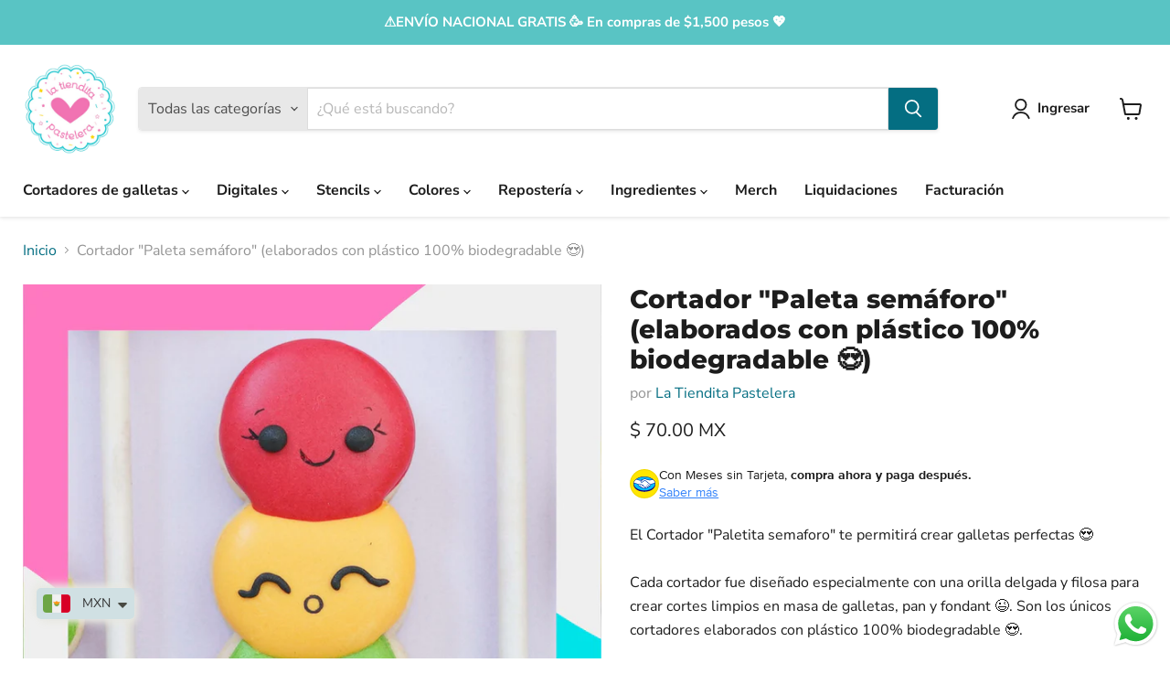

--- FILE ---
content_type: text/html; charset=utf-8
request_url: https://www.latienditapastelera.com/products/cortador-paleta-semaforo-elaborados-con-plastico-100-biodegradable
body_size: 52126
content:
<!doctype html>
<html class="no-js no-touch" lang="es">
  <head>
  <script>
    window.Store = window.Store || {};
    window.Store.id = 22122235;
  </script>
    <meta charset="utf-8">
    <meta http-equiv="x-ua-compatible" content="IE=edge">

    <link rel="preconnect" href="https://cdn.shopify.com">
    <link rel="preconnect" href="https://fonts.shopifycdn.com">
    <link rel="preconnect" href="https://v.shopify.com">
    <link rel="preconnect" href="https://cdn.shopifycloud.com">

    <title>Cortador &quot;Paleta semáforo&quot; (elaborados con plástico 100% biodegradable — La Tiendita Pastelera MX</title>

    
      <meta name="description" content="El Cortador &quot;Paletita semaforo&quot; te permitirá crear galletas perfectas 😍 Cada cortador fue diseñado especialmente con una orilla delgada y filosa para crear cortes limpios en masa de galletas, pan y fondant 😉. Son los únicos cortadores elaborados con plástico 100% biodegradable 😍. Medida Aprox: 6 cm x 2 .5cm Usos: Úsalo">
    

    
  <link rel="shortcut icon" href="//www.latienditapastelera.com/cdn/shop/files/Favicon_LTP_d9eb0bd9-21fa-4874-bb41-d05be0adb783_32x32.png?v=1694392609" type="image/png">


    
      <link rel="canonical" href="https://www.latienditapastelera.com/products/cortador-paleta-semaforo-elaborados-con-plastico-100-biodegradable" />
    

    <meta name="viewport" content="width=device-width">

    
    















<meta property="og:site_name" content="La Tiendita Pastelera MX">
<meta property="og:url" content="https://www.latienditapastelera.com/products/cortador-paleta-semaforo-elaborados-con-plastico-100-biodegradable">
<meta property="og:title" content="Cortador &quot;Paleta semáforo&quot; (elaborados con plástico 100% biodegradable 😍)">
<meta property="og:type" content="website">
<meta property="og:description" content="El Cortador &quot;Paletita semaforo&quot; te permitirá crear galletas perfectas 😍 Cada cortador fue diseñado especialmente con una orilla delgada y filosa para crear cortes limpios en masa de galletas, pan y fondant 😉. Son los únicos cortadores elaborados con plástico 100% biodegradable 😍. Medida Aprox: 6 cm x 2 .5cm Usos: Úsalo">




    
    
    

    
    
    <meta
      property="og:image"
      content="https://www.latienditapastelera.com/cdn/shop/files/paletasemaforo_1200x1199.jpg?v=1691793462"
    />
    <meta
      property="og:image:secure_url"
      content="https://www.latienditapastelera.com/cdn/shop/files/paletasemaforo_1200x1199.jpg?v=1691793462"
    />
    <meta property="og:image:width" content="1200" />
    <meta property="og:image:height" content="1199" />
    
    
    <meta property="og:image:alt" content="Social media image" />
  
















<meta name="twitter:title" content="Cortador &quot;Paleta semáforo&quot; (elaborados con plástico 100% biodegradable">
<meta name="twitter:description" content="El Cortador &quot;Paletita semaforo&quot; te permitirá crear galletas perfectas 😍 Cada cortador fue diseñado especialmente con una orilla delgada y filosa para crear cortes limpios en masa de galletas, pan y fondant 😉. Son los únicos cortadores elaborados con plástico 100% biodegradable 😍. Medida Aprox: 6 cm x 2 .5cm Usos: Úsalo">


    
    
    
      
      
      <meta name="twitter:card" content="summary_large_image">
    
    
    <meta
      property="twitter:image"
      content="https://www.latienditapastelera.com/cdn/shop/files/paletasemaforo_1200x600_crop_center.jpg?v=1691793462"
    />
    <meta property="twitter:image:width" content="1200" />
    <meta property="twitter:image:height" content="600" />
    
    
    <meta property="twitter:image:alt" content="Social media image" />
  



    <link rel="preload" href="//www.latienditapastelera.com/cdn/fonts/nunito_sans/nunitosans_n7.25d963ed46da26098ebeab731e90d8802d989fa5.woff2" as="font" crossorigin="anonymous">
    <link rel="preload" as="style" href="//www.latienditapastelera.com/cdn/shop/t/24/assets/theme.css?v=182772456868452079141765139651">

    <script>window.performance && window.performance.mark && window.performance.mark('shopify.content_for_header.start');</script><meta name="google-site-verification" content="iWJeTvmQ4NQtr9VJqusWhNG8IBkDxdvuTK4Tb65rEjs">
<meta name="google-site-verification" content="iWJeTvmQ4NQtr9VJqusWhNG8IBkDxdvuTK4Tb65rEjs">
<meta id="shopify-digital-wallet" name="shopify-digital-wallet" content="/22122235/digital_wallets/dialog">
<meta name="shopify-checkout-api-token" content="cb6ef65ee20bc089566108e68a9ec467">
<meta id="in-context-paypal-metadata" data-shop-id="22122235" data-venmo-supported="false" data-environment="production" data-locale="es_ES" data-paypal-v4="true" data-currency="MXN">
<link rel="alternate" type="application/json+oembed" href="https://www.latienditapastelera.com/products/cortador-paleta-semaforo-elaborados-con-plastico-100-biodegradable.oembed">
<script async="async" src="/checkouts/internal/preloads.js?locale=es-MX"></script>
<script id="shopify-features" type="application/json">{"accessToken":"cb6ef65ee20bc089566108e68a9ec467","betas":["rich-media-storefront-analytics"],"domain":"www.latienditapastelera.com","predictiveSearch":true,"shopId":22122235,"locale":"es"}</script>
<script>var Shopify = Shopify || {};
Shopify.shop = "vanillecouture-party-boutique.myshopify.com";
Shopify.locale = "es";
Shopify.currency = {"active":"MXN","rate":"1.0"};
Shopify.country = "MX";
Shopify.theme = {"name":"Empire - Default - 2024-01-26 - 2024-05-15","id":128642252874,"schema_name":"Empire","schema_version":"11.1.0","theme_store_id":null,"role":"main"};
Shopify.theme.handle = "null";
Shopify.theme.style = {"id":null,"handle":null};
Shopify.cdnHost = "www.latienditapastelera.com/cdn";
Shopify.routes = Shopify.routes || {};
Shopify.routes.root = "/";</script>
<script type="module">!function(o){(o.Shopify=o.Shopify||{}).modules=!0}(window);</script>
<script>!function(o){function n(){var o=[];function n(){o.push(Array.prototype.slice.apply(arguments))}return n.q=o,n}var t=o.Shopify=o.Shopify||{};t.loadFeatures=n(),t.autoloadFeatures=n()}(window);</script>
<script id="shop-js-analytics" type="application/json">{"pageType":"product"}</script>
<script defer="defer" async type="module" src="//www.latienditapastelera.com/cdn/shopifycloud/shop-js/modules/v2/client.init-shop-cart-sync_2Gr3Q33f.es.esm.js"></script>
<script defer="defer" async type="module" src="//www.latienditapastelera.com/cdn/shopifycloud/shop-js/modules/v2/chunk.common_noJfOIa7.esm.js"></script>
<script defer="defer" async type="module" src="//www.latienditapastelera.com/cdn/shopifycloud/shop-js/modules/v2/chunk.modal_Deo2FJQo.esm.js"></script>
<script type="module">
  await import("//www.latienditapastelera.com/cdn/shopifycloud/shop-js/modules/v2/client.init-shop-cart-sync_2Gr3Q33f.es.esm.js");
await import("//www.latienditapastelera.com/cdn/shopifycloud/shop-js/modules/v2/chunk.common_noJfOIa7.esm.js");
await import("//www.latienditapastelera.com/cdn/shopifycloud/shop-js/modules/v2/chunk.modal_Deo2FJQo.esm.js");

  window.Shopify.SignInWithShop?.initShopCartSync?.({"fedCMEnabled":true,"windoidEnabled":true});

</script>
<script>(function() {
  var isLoaded = false;
  function asyncLoad() {
    if (isLoaded) return;
    isLoaded = true;
    var urls = ["https:\/\/cdn.autoketing.org\/sdk-cdn\/facebook-chat\/dist\/fb-chat-embed.js?t=1612686489022725390\u0026shop=vanillecouture-party-boutique.myshopify.com","https:\/\/gtranslate.io\/shopify\/gtranslate.js?shop=vanillecouture-party-boutique.myshopify.com","https:\/\/app.facturama.mx\/Scripts\/source\/shopify\/loadScript.js?shop=vanillecouture-party-boutique.myshopify.com","https:\/\/app.facturama.mx\/Scripts\/source\/shopify\/dataClient.js?shop=vanillecouture-party-boutique.myshopify.com"];
    for (var i = 0; i < urls.length; i++) {
      var s = document.createElement('script');
      s.type = 'text/javascript';
      s.async = true;
      s.src = urls[i];
      var x = document.getElementsByTagName('script')[0];
      x.parentNode.insertBefore(s, x);
    }
  };
  if(window.attachEvent) {
    window.attachEvent('onload', asyncLoad);
  } else {
    window.addEventListener('load', asyncLoad, false);
  }
})();</script>
<script id="__st">var __st={"a":22122235,"offset":-21600,"reqid":"a77f24b5-4a0c-4be4-9640-eba2727a5604-1769267935","pageurl":"www.latienditapastelera.com\/products\/cortador-paleta-semaforo-elaborados-con-plastico-100-biodegradable","u":"ad1bea1e2574","p":"product","rtyp":"product","rid":7060751712330};</script>
<script>window.ShopifyPaypalV4VisibilityTracking = true;</script>
<script id="captcha-bootstrap">!function(){'use strict';const t='contact',e='account',n='new_comment',o=[[t,t],['blogs',n],['comments',n],[t,'customer']],c=[[e,'customer_login'],[e,'guest_login'],[e,'recover_customer_password'],[e,'create_customer']],r=t=>t.map((([t,e])=>`form[action*='/${t}']:not([data-nocaptcha='true']) input[name='form_type'][value='${e}']`)).join(','),a=t=>()=>t?[...document.querySelectorAll(t)].map((t=>t.form)):[];function s(){const t=[...o],e=r(t);return a(e)}const i='password',u='form_key',d=['recaptcha-v3-token','g-recaptcha-response','h-captcha-response',i],f=()=>{try{return window.sessionStorage}catch{return}},m='__shopify_v',_=t=>t.elements[u];function p(t,e,n=!1){try{const o=window.sessionStorage,c=JSON.parse(o.getItem(e)),{data:r}=function(t){const{data:e,action:n}=t;return t[m]||n?{data:e,action:n}:{data:t,action:n}}(c);for(const[e,n]of Object.entries(r))t.elements[e]&&(t.elements[e].value=n);n&&o.removeItem(e)}catch(o){console.error('form repopulation failed',{error:o})}}const l='form_type',E='cptcha';function T(t){t.dataset[E]=!0}const w=window,h=w.document,L='Shopify',v='ce_forms',y='captcha';let A=!1;((t,e)=>{const n=(g='f06e6c50-85a8-45c8-87d0-21a2b65856fe',I='https://cdn.shopify.com/shopifycloud/storefront-forms-hcaptcha/ce_storefront_forms_captcha_hcaptcha.v1.5.2.iife.js',D={infoText:'Protegido por hCaptcha',privacyText:'Privacidad',termsText:'Términos'},(t,e,n)=>{const o=w[L][v],c=o.bindForm;if(c)return c(t,g,e,D).then(n);var r;o.q.push([[t,g,e,D],n]),r=I,A||(h.body.append(Object.assign(h.createElement('script'),{id:'captcha-provider',async:!0,src:r})),A=!0)});var g,I,D;w[L]=w[L]||{},w[L][v]=w[L][v]||{},w[L][v].q=[],w[L][y]=w[L][y]||{},w[L][y].protect=function(t,e){n(t,void 0,e),T(t)},Object.freeze(w[L][y]),function(t,e,n,w,h,L){const[v,y,A,g]=function(t,e,n){const i=e?o:[],u=t?c:[],d=[...i,...u],f=r(d),m=r(i),_=r(d.filter((([t,e])=>n.includes(e))));return[a(f),a(m),a(_),s()]}(w,h,L),I=t=>{const e=t.target;return e instanceof HTMLFormElement?e:e&&e.form},D=t=>v().includes(t);t.addEventListener('submit',(t=>{const e=I(t);if(!e)return;const n=D(e)&&!e.dataset.hcaptchaBound&&!e.dataset.recaptchaBound,o=_(e),c=g().includes(e)&&(!o||!o.value);(n||c)&&t.preventDefault(),c&&!n&&(function(t){try{if(!f())return;!function(t){const e=f();if(!e)return;const n=_(t);if(!n)return;const o=n.value;o&&e.removeItem(o)}(t);const e=Array.from(Array(32),(()=>Math.random().toString(36)[2])).join('');!function(t,e){_(t)||t.append(Object.assign(document.createElement('input'),{type:'hidden',name:u})),t.elements[u].value=e}(t,e),function(t,e){const n=f();if(!n)return;const o=[...t.querySelectorAll(`input[type='${i}']`)].map((({name:t})=>t)),c=[...d,...o],r={};for(const[a,s]of new FormData(t).entries())c.includes(a)||(r[a]=s);n.setItem(e,JSON.stringify({[m]:1,action:t.action,data:r}))}(t,e)}catch(e){console.error('failed to persist form',e)}}(e),e.submit())}));const S=(t,e)=>{t&&!t.dataset[E]&&(n(t,e.some((e=>e===t))),T(t))};for(const o of['focusin','change'])t.addEventListener(o,(t=>{const e=I(t);D(e)&&S(e,y())}));const B=e.get('form_key'),M=e.get(l),P=B&&M;t.addEventListener('DOMContentLoaded',(()=>{const t=y();if(P)for(const e of t)e.elements[l].value===M&&p(e,B);[...new Set([...A(),...v().filter((t=>'true'===t.dataset.shopifyCaptcha))])].forEach((e=>S(e,t)))}))}(h,new URLSearchParams(w.location.search),n,t,e,['guest_login'])})(!0,!0)}();</script>
<script integrity="sha256-4kQ18oKyAcykRKYeNunJcIwy7WH5gtpwJnB7kiuLZ1E=" data-source-attribution="shopify.loadfeatures" defer="defer" src="//www.latienditapastelera.com/cdn/shopifycloud/storefront/assets/storefront/load_feature-a0a9edcb.js" crossorigin="anonymous"></script>
<script data-source-attribution="shopify.dynamic_checkout.dynamic.init">var Shopify=Shopify||{};Shopify.PaymentButton=Shopify.PaymentButton||{isStorefrontPortableWallets:!0,init:function(){window.Shopify.PaymentButton.init=function(){};var t=document.createElement("script");t.src="https://www.latienditapastelera.com/cdn/shopifycloud/portable-wallets/latest/portable-wallets.es.js",t.type="module",document.head.appendChild(t)}};
</script>
<script data-source-attribution="shopify.dynamic_checkout.buyer_consent">
  function portableWalletsHideBuyerConsent(e){var t=document.getElementById("shopify-buyer-consent"),n=document.getElementById("shopify-subscription-policy-button");t&&n&&(t.classList.add("hidden"),t.setAttribute("aria-hidden","true"),n.removeEventListener("click",e))}function portableWalletsShowBuyerConsent(e){var t=document.getElementById("shopify-buyer-consent"),n=document.getElementById("shopify-subscription-policy-button");t&&n&&(t.classList.remove("hidden"),t.removeAttribute("aria-hidden"),n.addEventListener("click",e))}window.Shopify?.PaymentButton&&(window.Shopify.PaymentButton.hideBuyerConsent=portableWalletsHideBuyerConsent,window.Shopify.PaymentButton.showBuyerConsent=portableWalletsShowBuyerConsent);
</script>
<script data-source-attribution="shopify.dynamic_checkout.cart.bootstrap">document.addEventListener("DOMContentLoaded",(function(){function t(){return document.querySelector("shopify-accelerated-checkout-cart, shopify-accelerated-checkout")}if(t())Shopify.PaymentButton.init();else{new MutationObserver((function(e,n){t()&&(Shopify.PaymentButton.init(),n.disconnect())})).observe(document.body,{childList:!0,subtree:!0})}}));
</script>
<script id='scb4127' type='text/javascript' async='' src='https://www.latienditapastelera.com/cdn/shopifycloud/privacy-banner/storefront-banner.js'></script><link id="shopify-accelerated-checkout-styles" rel="stylesheet" media="screen" href="https://www.latienditapastelera.com/cdn/shopifycloud/portable-wallets/latest/accelerated-checkout-backwards-compat.css" crossorigin="anonymous">
<style id="shopify-accelerated-checkout-cart">
        #shopify-buyer-consent {
  margin-top: 1em;
  display: inline-block;
  width: 100%;
}

#shopify-buyer-consent.hidden {
  display: none;
}

#shopify-subscription-policy-button {
  background: none;
  border: none;
  padding: 0;
  text-decoration: underline;
  font-size: inherit;
  cursor: pointer;
}

#shopify-subscription-policy-button::before {
  box-shadow: none;
}

      </style>

<script>window.performance && window.performance.mark && window.performance.mark('shopify.content_for_header.end');</script>

    <link href="//www.latienditapastelera.com/cdn/shop/t/24/assets/theme.css?v=182772456868452079141765139651" rel="stylesheet" type="text/css" media="all" />

    
      <link href="//www.latienditapastelera.com/cdn/shop/t/24/assets/ripple.css?v=100240391239311985871715835904" rel="stylesheet" type="text/css" media="all" />
    

    
    <script>
      window.Theme = window.Theme || {};
      window.Theme.version = '11.1.0';
      window.Theme.name = 'Empire';
      window.Theme.routes = {
        "root_url": "/",
        "account_url": "/account",
        "account_login_url": "/account/login",
        "account_logout_url": "/account/logout",
        "account_register_url": "/account/register",
        "account_addresses_url": "/account/addresses",
        "collections_url": "/collections",
        "all_products_collection_url": "/collections/all",
        "search_url": "/search",
        "predictive_search_url": "/search/suggest",
        "cart_url": "/cart",
        "cart_add_url": "/cart/add",
        "cart_change_url": "/cart/change",
        "cart_clear_url": "/cart/clear",
        "product_recommendations_url": "/recommendations/products",
      };
    </script>
    

  <!-- BEGIN app block: shopify://apps/mercado-pago-antifraud-plus/blocks/embed-block/b19ea721-f94a-4308-bee5-0057c043bac5 -->
<!-- BEGIN app snippet: send-melidata-report --><script>
  const MLD_IS_DEV = false;
  const CART_TOKEN_KEY = 'cartToken';
  const USER_SESSION_ID_KEY = 'pf_user_session_id';
  const EVENT_TYPE = 'event';
  const MLD_PLATFORM_NAME = 'shopify';
  const PLATFORM_VERSION = '1.0.0';
  const MLD_PLUGIN_VERSION = '0.1.0';
  const NAVIGATION_DATA_PATH = 'pf/navigation_data';
  const MELIDATA_TRACKS_URL = 'https://api.mercadopago.com/v1/plugins/melidata/tracks';
  const BUSINESS_NAME = 'mercadopago';
  const MLD_MELI_SESSION_ID_KEY = 'meli_session_id';
  const EVENT_NAME = 'navigation_data'

  const SEND_MELIDATA_REPORT_NAME = MLD_IS_DEV ? 'send_melidata_report_test' : 'send_melidata_report';
  const SUCCESS_SENDING_MELIDATA_REPORT_VALUE = 'SUCCESS_SENDING_MELIDATA_REPORT';
  const FAILED_SENDING_MELIDATA_REPORT_VALUE = 'FAILED_SENDING_MELIDATA_REPORT';

  const userAgent = navigator.userAgent;
  const startTime = Date.now();
  const deviceId = sessionStorage.getItem(MLD_MELI_SESSION_ID_KEY) ?? '';
  const cartToken = localStorage.getItem(CART_TOKEN_KEY) ?? '';
  const userSessionId = generateUserSessionId();
  const shopId = __st?.a ?? '';
  const shopUrl = Shopify?.shop ?? '';
  const country = Shopify?.country ?? '';

  const siteIdMap = {
    BR: 'MLB',
    MX: 'MLM',
    CO: 'MCO',
    CL: 'MLC',
    UY: 'MLU',
    PE: 'MPE',
    AR: 'MLA',
  };

  function getSiteId() {
    return siteIdMap[country] ?? 'MLB';
  }

  function detectBrowser() {
    switch (true) {
      case /Edg/.test(userAgent):
        return 'Microsoft Edge';
      case /Chrome/.test(userAgent) && !/Edg/.test(userAgent):
        return 'Chrome';
      case /Firefox/.test(userAgent):
        return 'Firefox';
      case /Safari/.test(userAgent) && !/Chrome/.test(userAgent):
        return 'Safari';
      case /Opera/.test(userAgent) || /OPR/.test(userAgent):
        return 'Opera';
      case /Trident/.test(userAgent) || /MSIE/.test(userAgent):
        return 'Internet Explorer';
      case /Edge/.test(userAgent):
        return 'Microsoft Edge (Legacy)';
      default:
        return 'Unknown';
    }
  }

  function detectDevice() {
    switch (true) {
      case /android/i.test(userAgent):
        return '/mobile/android';
      case /iPad|iPhone|iPod/.test(userAgent):
        return '/mobile/ios';
      case /mobile/i.test(userAgent):
        return '/mobile';
      default:
        return '/web/desktop';
    }
  }

  function getPageTimeCount() {
    const endTime = Date.now();
    const timeSpent = endTime - startTime;
    return timeSpent;
  }

  function buildURLPath(fullUrl) {
    try {
      const url = new URL(fullUrl);
      return url.pathname;
    } catch (error) {
      return '';
    }
  }

  function generateUUID() {
    return 'pf-' + Date.now() + '-' + Math.random().toString(36).substring(2, 9);
  }

  function generateUserSessionId() {
    const uuid = generateUUID();
    const userSessionId = sessionStorage.getItem(USER_SESSION_ID_KEY);
    if (!userSessionId) {
      sessionStorage.setItem(USER_SESSION_ID_KEY, uuid);
      return uuid;
    }
    return userSessionId;
  }

  function sendMelidataReport() {
    try {
      const payload = {
        platform: {
          name: MLD_PLATFORM_NAME,
          version: PLATFORM_VERSION,
          uri: '/',
          location: '/',
        },
        plugin: {
          version: MLD_PLUGIN_VERSION,
        },
        user: {
          uid: userSessionId,
        },
        application: {
          business: BUSINESS_NAME,
          site_id: getSiteId(),
          version: PLATFORM_VERSION,
        },
        device: {
          platform: detectDevice(),
        },
        events: [
          {
            path: NAVIGATION_DATA_PATH,
            id: userSessionId,
            type: EVENT_TYPE,
            user_local_timestamp: new Date().toISOString(),
            metadata_type: EVENT_TYPE,
            metadata: {
              event: {
                element: 'window',
                action: 'load',
                target: 'body',
                label: EVENT_NAME,
              },
              configs: [
                {
                  config_name: 'page_time',
                  new_value: getPageTimeCount().toString(),
                },
                {
                  config_name: 'shop',
                  new_value: shopUrl,
                },
                {
                  config_name: 'shop_id',
                  new_value: String(shopId),
                },
                {
                  config_name: 'pf_user_session_id',
                  new_value: userSessionId,
                },
                {
                  config_name: 'current_page',
                  new_value: location.pathname,
                },
                {
                  config_name: 'last_page',
                  new_value: buildURLPath(document.referrer),
                },
                {
                  config_name: 'is_device_generated',
                  new_value: String(!!deviceId),
                },
                {
                  config_name: 'browser',
                  new_value: detectBrowser(),
                },
                {
                  config_name: 'cart_token',
                  new_value: cartToken.slice(1, -1),
                },
              ],
            },
          },
        ],
      };

      const success = navigator.sendBeacon(MELIDATA_TRACKS_URL, JSON.stringify(payload));
      if (success) {
        registerDatadogEvent(SEND_MELIDATA_REPORT_NAME, SUCCESS_SENDING_MELIDATA_REPORT_VALUE, `[${EVENT_NAME}]`, shopUrl);
      } else {
        registerDatadogEvent(SEND_MELIDATA_REPORT_NAME, FAILED_SENDING_MELIDATA_REPORT_VALUE, `[${EVENT_NAME}]`, shopUrl);
      }
    } catch (error) {
      registerDatadogEvent(SEND_MELIDATA_REPORT_NAME, FAILED_SENDING_MELIDATA_REPORT_VALUE, `[${EVENT_NAME}]: ${error}`, shopUrl);
    }
  }
  window.addEventListener('beforeunload', sendMelidataReport);
</script><!-- END app snippet -->
<!-- END app block --><!-- BEGIN app block: shopify://apps/judge-me-reviews/blocks/judgeme_core/61ccd3b1-a9f2-4160-9fe9-4fec8413e5d8 --><!-- Start of Judge.me Core -->






<link rel="dns-prefetch" href="https://cdnwidget.judge.me">
<link rel="dns-prefetch" href="https://cdn.judge.me">
<link rel="dns-prefetch" href="https://cdn1.judge.me">
<link rel="dns-prefetch" href="https://api.judge.me">

<script data-cfasync='false' class='jdgm-settings-script'>window.jdgmSettings={"pagination":5,"disable_web_reviews":false,"badge_no_review_text":"Sin reseñas","badge_n_reviews_text":"{{ n }} reseña/reseñas","hide_badge_preview_if_no_reviews":true,"badge_hide_text":false,"enforce_center_preview_badge":false,"widget_title":"Reseñas de Clientes","widget_open_form_text":"Escribir una reseña","widget_close_form_text":"Cancelar reseña","widget_refresh_page_text":"Actualizar página","widget_summary_text":"Basado en {{ number_of_reviews }} reseña/reseñas","widget_no_review_text":"Sé el primero en escribir una reseña","widget_name_field_text":"Nombre","widget_verified_name_field_text":"Nombre Verificado (público)","widget_name_placeholder_text":"Nombre","widget_required_field_error_text":"Este campo es obligatorio.","widget_email_field_text":"Dirección de correo electrónico","widget_verified_email_field_text":"Correo electrónico Verificado (privado, no se puede editar)","widget_email_placeholder_text":"Tu dirección de correo electrónico","widget_email_field_error_text":"Por favor, ingresa una dirección de correo electrónico válida.","widget_rating_field_text":"Calificación","widget_review_title_field_text":"Título de la Reseña","widget_review_title_placeholder_text":"Da un título a tu reseña","widget_review_body_field_text":"Contenido de la reseña","widget_review_body_placeholder_text":"Empieza a escribir aquí...","widget_pictures_field_text":"Imagen/Video (opcional)","widget_submit_review_text":"Enviar Reseña","widget_submit_verified_review_text":"Enviar Reseña Verificada","widget_submit_success_msg_with_auto_publish":"¡Gracias! Por favor, actualiza la página en unos momentos para ver tu reseña. Puedes eliminar o editar tu reseña iniciando sesión en \u003ca href='https://judge.me/login' target='_blank' rel='nofollow noopener'\u003eJudge.me\u003c/a\u003e","widget_submit_success_msg_no_auto_publish":"¡Gracias! Tu reseña se publicará tan pronto como sea aprobada por el administrador de la tienda. Puedes eliminar o editar tu reseña iniciando sesión en \u003ca href='https://judge.me/login' target='_blank' rel='nofollow noopener'\u003eJudge.me\u003c/a\u003e","widget_show_default_reviews_out_of_total_text":"Mostrando {{ n_reviews_shown }} de {{ n_reviews }} reseñas.","widget_show_all_link_text":"Mostrar todas","widget_show_less_link_text":"Mostrar menos","widget_author_said_text":"{{ reviewer_name }} dijo:","widget_days_text":"hace {{ n }} día/días","widget_weeks_text":"hace {{ n }} semana/semanas","widget_months_text":"hace {{ n }} mes/meses","widget_years_text":"hace {{ n }} año/años","widget_yesterday_text":"Ayer","widget_today_text":"Hoy","widget_replied_text":"\u003e\u003e {{ shop_name }} respondió:","widget_read_more_text":"Leer más","widget_reviewer_name_as_initial":"","widget_rating_filter_color":"","widget_rating_filter_see_all_text":"Ver todas las reseñas","widget_sorting_most_recent_text":"Más Recientes","widget_sorting_highest_rating_text":"Mayor Calificación","widget_sorting_lowest_rating_text":"Menor Calificación","widget_sorting_with_pictures_text":"Solo Imágenes","widget_sorting_most_helpful_text":"Más Útiles","widget_open_question_form_text":"Hacer una pregunta","widget_reviews_subtab_text":"Reseñas","widget_questions_subtab_text":"Preguntas","widget_question_label_text":"Pregunta","widget_answer_label_text":"Respuesta","widget_question_placeholder_text":"Escribe tu pregunta aquí","widget_submit_question_text":"Enviar Pregunta","widget_question_submit_success_text":"¡Gracias por tu pregunta! Te notificaremos una vez que sea respondida.","verified_badge_text":"Verificado","verified_badge_bg_color":"","verified_badge_text_color":"","verified_badge_placement":"left-of-reviewer-name","widget_review_max_height":"","widget_hide_border":false,"widget_social_share":false,"widget_thumb":false,"widget_review_location_show":false,"widget_location_format":"country_iso_code","all_reviews_include_out_of_store_products":true,"all_reviews_out_of_store_text":"(fuera de la tienda)","all_reviews_pagination":100,"all_reviews_product_name_prefix_text":"sobre","enable_review_pictures":true,"enable_question_anwser":false,"widget_theme":"","review_date_format":"mm/dd/yyyy","default_sort_method":"most-recent","widget_product_reviews_subtab_text":"Reseñas de Productos","widget_shop_reviews_subtab_text":"Reseñas de la Tienda","widget_other_products_reviews_text":"Reseñas para otros productos","widget_store_reviews_subtab_text":"Reseñas de la tienda","widget_no_store_reviews_text":"Esta tienda no ha recibido ninguna reseña todavía","widget_web_restriction_product_reviews_text":"Este producto no ha recibido ninguna reseña todavía","widget_no_items_text":"No se encontraron elementos","widget_show_more_text":"Mostrar más","widget_write_a_store_review_text":"Escribir una Reseña de la Tienda","widget_other_languages_heading":"Reseñas en Otros Idiomas","widget_translate_review_text":"Traducir reseña a {{ language }}","widget_translating_review_text":"Traduciendo...","widget_show_original_translation_text":"Mostrar original ({{ language }})","widget_translate_review_failed_text":"No se pudo traducir la reseña.","widget_translate_review_retry_text":"Reintentar","widget_translate_review_try_again_later_text":"Intentar más tarde","show_product_url_for_grouped_product":false,"widget_sorting_pictures_first_text":"Imágenes Primero","show_pictures_on_all_rev_page_mobile":false,"show_pictures_on_all_rev_page_desktop":false,"floating_tab_hide_mobile_install_preference":false,"floating_tab_button_name":"★ Reseñas","floating_tab_title":"Deja que los clientes hablen por nosotros","floating_tab_button_color":"","floating_tab_button_background_color":"","floating_tab_url":"","floating_tab_url_enabled":false,"floating_tab_tab_style":"text","all_reviews_text_badge_text":"Los clientes nos califican {{ shop.metafields.judgeme.all_reviews_rating | round: 1 }}/5 basado en {{ shop.metafields.judgeme.all_reviews_count }} reseñas.","all_reviews_text_badge_text_branded_style":"{{ shop.metafields.judgeme.all_reviews_rating | round: 1 }} de 5 estrellas basado en {{ shop.metafields.judgeme.all_reviews_count }} reseñas","is_all_reviews_text_badge_a_link":false,"show_stars_for_all_reviews_text_badge":false,"all_reviews_text_badge_url":"","all_reviews_text_style":"branded","all_reviews_text_color_style":"judgeme_brand_color","all_reviews_text_color":"#108474","all_reviews_text_show_jm_brand":true,"featured_carousel_show_header":true,"featured_carousel_title":"Deja que los clientes hablen por nosotros","testimonials_carousel_title":"Los clientes nos dicen","videos_carousel_title":"Historias de clientes reales","cards_carousel_title":"Los clientes nos dicen","featured_carousel_count_text":"de {{ n }} reseñas","featured_carousel_add_link_to_all_reviews_page":false,"featured_carousel_url":"","featured_carousel_show_images":true,"featured_carousel_autoslide_interval":5,"featured_carousel_arrows_on_the_sides":true,"featured_carousel_height":250,"featured_carousel_width":80,"featured_carousel_image_size":0,"featured_carousel_image_height":250,"featured_carousel_arrow_color":"#eeeeee","verified_count_badge_style":"branded","verified_count_badge_orientation":"horizontal","verified_count_badge_color_style":"judgeme_brand_color","verified_count_badge_color":"#108474","is_verified_count_badge_a_link":false,"verified_count_badge_url":"","verified_count_badge_show_jm_brand":true,"widget_rating_preset_default":5,"widget_first_sub_tab":"product-reviews","widget_show_histogram":true,"widget_histogram_use_custom_color":false,"widget_pagination_use_custom_color":false,"widget_star_use_custom_color":false,"widget_verified_badge_use_custom_color":false,"widget_write_review_use_custom_color":false,"picture_reminder_submit_button":"Upload Pictures","enable_review_videos":true,"mute_video_by_default":false,"widget_sorting_videos_first_text":"Videos Primero","widget_review_pending_text":"Pendiente","featured_carousel_items_for_large_screen":3,"social_share_options_order":"Facebook,Twitter","remove_microdata_snippet":false,"disable_json_ld":false,"enable_json_ld_products":false,"preview_badge_show_question_text":false,"preview_badge_no_question_text":"Sin preguntas","preview_badge_n_question_text":"{{ number_of_questions }} pregunta/preguntas","qa_badge_show_icon":false,"qa_badge_position":"same-row","remove_judgeme_branding":false,"widget_add_search_bar":false,"widget_search_bar_placeholder":"Buscar","widget_sorting_verified_only_text":"Solo verificadas","featured_carousel_theme":"aligned","featured_carousel_show_rating":true,"featured_carousel_show_title":true,"featured_carousel_show_body":true,"featured_carousel_show_date":false,"featured_carousel_show_reviewer":true,"featured_carousel_show_product":false,"featured_carousel_header_background_color":"#108474","featured_carousel_header_text_color":"#ffffff","featured_carousel_name_product_separator":"reviewed","featured_carousel_full_star_background":"#108474","featured_carousel_empty_star_background":"#dadada","featured_carousel_vertical_theme_background":"#f9fafb","featured_carousel_verified_badge_enable":true,"featured_carousel_verified_badge_color":"#108474","featured_carousel_border_style":"round","featured_carousel_review_line_length_limit":3,"featured_carousel_more_reviews_button_text":"Leer más reseñas","featured_carousel_view_product_button_text":"Ver producto","all_reviews_page_load_reviews_on":"scroll","all_reviews_page_load_more_text":"Cargar Más Reseñas","disable_fb_tab_reviews":false,"enable_ajax_cdn_cache":false,"widget_advanced_speed_features":5,"widget_public_name_text":"mostrado públicamente como","default_reviewer_name":"Lili Cuéllar","default_reviewer_name_has_non_latin":true,"widget_reviewer_anonymous":"Anónimo","medals_widget_title":"Medallas de Reseñas Judge.me","medals_widget_background_color":"#f9fafb","medals_widget_position":"footer_all_pages","medals_widget_border_color":"#f9fafb","medals_widget_verified_text_position":"left","medals_widget_use_monochromatic_version":false,"medals_widget_elements_color":"#108474","show_reviewer_avatar":true,"widget_invalid_yt_video_url_error_text":"No es una URL de video de YouTube","widget_max_length_field_error_text":"Por favor, ingresa no más de {0} caracteres.","widget_show_country_flag":false,"widget_show_collected_via_shop_app":true,"widget_verified_by_shop_badge_style":"light","widget_verified_by_shop_text":"Verificado por la Tienda","widget_show_photo_gallery":false,"widget_load_with_code_splitting":true,"widget_ugc_install_preference":false,"widget_ugc_title":"Hecho por nosotros, Compartido por ti","widget_ugc_subtitle":"Etiquétanos para ver tu imagen destacada en nuestra página","widget_ugc_arrows_color":"#ffffff","widget_ugc_primary_button_text":"Comprar Ahora","widget_ugc_primary_button_background_color":"#108474","widget_ugc_primary_button_text_color":"#ffffff","widget_ugc_primary_button_border_width":"0","widget_ugc_primary_button_border_style":"none","widget_ugc_primary_button_border_color":"#108474","widget_ugc_primary_button_border_radius":"25","widget_ugc_secondary_button_text":"Cargar Más","widget_ugc_secondary_button_background_color":"#ffffff","widget_ugc_secondary_button_text_color":"#108474","widget_ugc_secondary_button_border_width":"2","widget_ugc_secondary_button_border_style":"solid","widget_ugc_secondary_button_border_color":"#108474","widget_ugc_secondary_button_border_radius":"25","widget_ugc_reviews_button_text":"Ver Reseñas","widget_ugc_reviews_button_background_color":"#ffffff","widget_ugc_reviews_button_text_color":"#108474","widget_ugc_reviews_button_border_width":"2","widget_ugc_reviews_button_border_style":"solid","widget_ugc_reviews_button_border_color":"#108474","widget_ugc_reviews_button_border_radius":"25","widget_ugc_reviews_button_link_to":"judgeme-reviews-page","widget_ugc_show_post_date":true,"widget_ugc_max_width":"800","widget_rating_metafield_value_type":true,"widget_primary_color":"#108474","widget_enable_secondary_color":false,"widget_secondary_color":"#edf5f5","widget_summary_average_rating_text":"{{ average_rating }} de 5","widget_media_grid_title":"Fotos y videos de clientes","widget_media_grid_see_more_text":"Ver más","widget_round_style":false,"widget_show_product_medals":true,"widget_verified_by_judgeme_text":"Verificado por Judge.me","widget_show_store_medals":true,"widget_verified_by_judgeme_text_in_store_medals":"Verificado por Judge.me","widget_media_field_exceed_quantity_message":"Lo sentimos, solo podemos aceptar {{ max_media }} para una reseña.","widget_media_field_exceed_limit_message":"{{ file_name }} es demasiado grande, por favor selecciona un {{ media_type }} menor a {{ size_limit }}MB.","widget_review_submitted_text":"¡Reseña Enviada!","widget_question_submitted_text":"¡Pregunta Enviada!","widget_close_form_text_question":"Cancelar","widget_write_your_answer_here_text":"Escribe tu respuesta aquí","widget_enabled_branded_link":true,"widget_show_collected_by_judgeme":false,"widget_reviewer_name_color":"","widget_write_review_text_color":"","widget_write_review_bg_color":"","widget_collected_by_judgeme_text":"recopilado por Judge.me","widget_pagination_type":"standard","widget_load_more_text":"Cargar Más","widget_load_more_color":"#108474","widget_full_review_text":"Reseña Completa","widget_read_more_reviews_text":"Leer Más Reseñas","widget_read_questions_text":"Leer Preguntas","widget_questions_and_answers_text":"Preguntas y Respuestas","widget_verified_by_text":"Verificado por","widget_verified_text":"Verificado","widget_number_of_reviews_text":"{{ number_of_reviews }} reseñas","widget_back_button_text":"Atrás","widget_next_button_text":"Siguiente","widget_custom_forms_filter_button":"Filtros","custom_forms_style":"horizontal","widget_show_review_information":false,"how_reviews_are_collected":"¿Cómo se recopilan las reseñas?","widget_show_review_keywords":false,"widget_gdpr_statement":"Cómo usamos tus datos: Solo te contactaremos sobre la reseña que dejaste, y solo si es necesario. Al enviar tu reseña, aceptas los \u003ca href='https://judge.me/terms' target='_blank' rel='nofollow noopener'\u003etérminos\u003c/a\u003e, \u003ca href='https://judge.me/privacy' target='_blank' rel='nofollow noopener'\u003eprivacidad\u003c/a\u003e y \u003ca href='https://judge.me/content-policy' target='_blank' rel='nofollow noopener'\u003epolíticas de contenido\u003c/a\u003e de Judge.me.","widget_multilingual_sorting_enabled":false,"widget_translate_review_content_enabled":false,"widget_translate_review_content_method":"manual","popup_widget_review_selection":"automatically_with_pictures","popup_widget_round_border_style":true,"popup_widget_show_title":true,"popup_widget_show_body":true,"popup_widget_show_reviewer":false,"popup_widget_show_product":true,"popup_widget_show_pictures":true,"popup_widget_use_review_picture":true,"popup_widget_show_on_home_page":true,"popup_widget_show_on_product_page":true,"popup_widget_show_on_collection_page":true,"popup_widget_show_on_cart_page":true,"popup_widget_position":"bottom_left","popup_widget_first_review_delay":5,"popup_widget_duration":5,"popup_widget_interval":5,"popup_widget_review_count":5,"popup_widget_hide_on_mobile":true,"review_snippet_widget_round_border_style":true,"review_snippet_widget_card_color":"#FFFFFF","review_snippet_widget_slider_arrows_background_color":"#FFFFFF","review_snippet_widget_slider_arrows_color":"#000000","review_snippet_widget_star_color":"#108474","show_product_variant":false,"all_reviews_product_variant_label_text":"Variante: ","widget_show_verified_branding":false,"widget_ai_summary_title":"Los clientes dicen","widget_ai_summary_disclaimer":"Resumen de reseñas impulsado por IA basado en reseñas recientes de clientes","widget_show_ai_summary":false,"widget_show_ai_summary_bg":false,"widget_show_review_title_input":true,"redirect_reviewers_invited_via_email":"review_widget","request_store_review_after_product_review":false,"request_review_other_products_in_order":false,"review_form_color_scheme":"default","review_form_corner_style":"square","review_form_star_color":{},"review_form_text_color":"#333333","review_form_background_color":"#ffffff","review_form_field_background_color":"#fafafa","review_form_button_color":{},"review_form_button_text_color":"#ffffff","review_form_modal_overlay_color":"#000000","review_content_screen_title_text":"¿Cómo calificarías este producto?","review_content_introduction_text":"Nos encantaría que compartieras un poco sobre tu experiencia.","store_review_form_title_text":"¿Cómo calificarías esta tienda?","store_review_form_introduction_text":"Nos encantaría que compartieras un poco sobre tu experiencia.","show_review_guidance_text":true,"one_star_review_guidance_text":"Pobre","five_star_review_guidance_text":"Excelente","customer_information_screen_title_text":"Sobre ti","customer_information_introduction_text":"Por favor, cuéntanos más sobre ti.","custom_questions_screen_title_text":"Tu experiencia en más detalle","custom_questions_introduction_text":"Aquí hay algunas preguntas para ayudarnos a entender más sobre tu experiencia.","review_submitted_screen_title_text":"¡Gracias por tu reseña!","review_submitted_screen_thank_you_text":"La estamos procesando y aparecerá en la tienda pronto.","review_submitted_screen_email_verification_text":"Por favor, confirma tu correo electrónico haciendo clic en el enlace que acabamos de enviarte. Esto nos ayuda a mantener las reseñas auténticas.","review_submitted_request_store_review_text":"¿Te gustaría compartir tu experiencia de compra con nosotros?","review_submitted_review_other_products_text":"¿Te gustaría reseñar estos productos?","store_review_screen_title_text":"¿Te gustaría compartir tu experiencia de compra con nosotros?","store_review_introduction_text":"Valoramos tu opinión y la utilizamos para mejorar. Por favor, comparte cualquier pensamiento o sugerencia que tengas.","reviewer_media_screen_title_picture_text":"Compartir una foto","reviewer_media_introduction_picture_text":"Sube una foto para apoyar tu reseña.","reviewer_media_screen_title_video_text":"Compartir un video","reviewer_media_introduction_video_text":"Sube un video para apoyar tu reseña.","reviewer_media_screen_title_picture_or_video_text":"Compartir una foto o video","reviewer_media_introduction_picture_or_video_text":"Sube una foto o video para apoyar tu reseña.","reviewer_media_youtube_url_text":"Pega tu URL de Youtube aquí","advanced_settings_next_step_button_text":"Siguiente","advanced_settings_close_review_button_text":"Cerrar","modal_write_review_flow":false,"write_review_flow_required_text":"Obligatorio","write_review_flow_privacy_message_text":"Respetamos tu privacidad.","write_review_flow_anonymous_text":"Reseña como anónimo","write_review_flow_visibility_text":"No será visible para otros clientes.","write_review_flow_multiple_selection_help_text":"Selecciona tantos como quieras","write_review_flow_single_selection_help_text":"Selecciona una opción","write_review_flow_required_field_error_text":"Este campo es obligatorio","write_review_flow_invalid_email_error_text":"Por favor ingresa una dirección de correo válida","write_review_flow_max_length_error_text":"Máx. {{ max_length }} caracteres.","write_review_flow_media_upload_text":"\u003cb\u003eHaz clic para subir\u003c/b\u003e o arrastrar y soltar","write_review_flow_gdpr_statement":"Solo te contactaremos sobre tu reseña si es necesario. Al enviar tu reseña, aceptas nuestros \u003ca href='https://judge.me/terms' target='_blank' rel='nofollow noopener'\u003etérminos y condiciones\u003c/a\u003e y \u003ca href='https://judge.me/privacy' target='_blank' rel='nofollow noopener'\u003epolítica de privacidad\u003c/a\u003e.","rating_only_reviews_enabled":false,"show_negative_reviews_help_screen":false,"new_review_flow_help_screen_rating_threshold":3,"negative_review_resolution_screen_title_text":"Cuéntanos más","negative_review_resolution_text":"Tu experiencia es importante para nosotros. Si hubo problemas con tu compra, estamos aquí para ayudar. No dudes en contactarnos, nos encantaría la oportunidad de arreglar las cosas.","negative_review_resolution_button_text":"Contáctanos","negative_review_resolution_proceed_with_review_text":"Deja una reseña","negative_review_resolution_subject":"Problema con la compra de {{ shop_name }}.{{ order_name }}","preview_badge_collection_page_install_status":false,"widget_review_custom_css":"","preview_badge_custom_css":"","preview_badge_stars_count":"5-stars","featured_carousel_custom_css":"","floating_tab_custom_css":"","all_reviews_widget_custom_css":"","medals_widget_custom_css":"","verified_badge_custom_css":"","all_reviews_text_custom_css":"","transparency_badges_collected_via_store_invite":false,"transparency_badges_from_another_provider":false,"transparency_badges_collected_from_store_visitor":false,"transparency_badges_collected_by_verified_review_provider":false,"transparency_badges_earned_reward":false,"transparency_badges_collected_via_store_invite_text":"Reseña recopilada a través de una invitación al negocio","transparency_badges_from_another_provider_text":"Reseña recopilada de otro proveedor","transparency_badges_collected_from_store_visitor_text":"Reseña recopilada de un visitante del negocio","transparency_badges_written_in_google_text":"Reseña escrita en Google","transparency_badges_written_in_etsy_text":"Reseña escrita en Etsy","transparency_badges_written_in_shop_app_text":"Reseña escrita en Shop App","transparency_badges_earned_reward_text":"Reseña ganó una recompensa para una futura compra","product_review_widget_per_page":10,"widget_store_review_label_text":"Reseña de la tienda","checkout_comment_extension_title_on_product_page":"Customer Comments","checkout_comment_extension_num_latest_comment_show":5,"checkout_comment_extension_format":"name_and_timestamp","checkout_comment_customer_name":"last_initial","checkout_comment_comment_notification":true,"preview_badge_collection_page_install_preference":false,"preview_badge_home_page_install_preference":false,"preview_badge_product_page_install_preference":false,"review_widget_install_preference":"","review_carousel_install_preference":false,"floating_reviews_tab_install_preference":"none","verified_reviews_count_badge_install_preference":false,"all_reviews_text_install_preference":false,"review_widget_best_location":false,"judgeme_medals_install_preference":false,"review_widget_revamp_enabled":false,"review_widget_qna_enabled":false,"review_widget_header_theme":"minimal","review_widget_widget_title_enabled":true,"review_widget_header_text_size":"medium","review_widget_header_text_weight":"regular","review_widget_average_rating_style":"compact","review_widget_bar_chart_enabled":true,"review_widget_bar_chart_type":"numbers","review_widget_bar_chart_style":"standard","review_widget_expanded_media_gallery_enabled":false,"review_widget_reviews_section_theme":"standard","review_widget_image_style":"thumbnails","review_widget_review_image_ratio":"square","review_widget_stars_size":"medium","review_widget_verified_badge":"standard_text","review_widget_review_title_text_size":"medium","review_widget_review_text_size":"medium","review_widget_review_text_length":"medium","review_widget_number_of_columns_desktop":3,"review_widget_carousel_transition_speed":5,"review_widget_custom_questions_answers_display":"always","review_widget_button_text_color":"#FFFFFF","review_widget_text_color":"#000000","review_widget_lighter_text_color":"#7B7B7B","review_widget_corner_styling":"soft","review_widget_review_word_singular":"reseña","review_widget_review_word_plural":"reseñas","review_widget_voting_label":"¿Útil?","review_widget_shop_reply_label":"Respuesta de {{ shop_name }}:","review_widget_filters_title":"Filtros","qna_widget_question_word_singular":"Pregunta","qna_widget_question_word_plural":"Preguntas","qna_widget_answer_reply_label":"Respuesta de {{ answerer_name }}:","qna_content_screen_title_text":"Preguntar sobre este producto","qna_widget_question_required_field_error_text":"Por favor, ingrese su pregunta.","qna_widget_flow_gdpr_statement":"Solo te contactaremos sobre tu pregunta si es necesario. Al enviar tu pregunta, aceptas nuestros \u003ca href='https://judge.me/terms' target='_blank' rel='nofollow noopener'\u003etérminos y condiciones\u003c/a\u003e y \u003ca href='https://judge.me/privacy' target='_blank' rel='nofollow noopener'\u003epolítica de privacidad\u003c/a\u003e.","qna_widget_question_submitted_text":"¡Gracias por tu pregunta!","qna_widget_close_form_text_question":"Cerrar","qna_widget_question_submit_success_text":"Te informaremos por correo electrónico cuando te respondamos tu pregunta.","all_reviews_widget_v2025_enabled":false,"all_reviews_widget_v2025_header_theme":"default","all_reviews_widget_v2025_widget_title_enabled":true,"all_reviews_widget_v2025_header_text_size":"medium","all_reviews_widget_v2025_header_text_weight":"regular","all_reviews_widget_v2025_average_rating_style":"compact","all_reviews_widget_v2025_bar_chart_enabled":true,"all_reviews_widget_v2025_bar_chart_type":"numbers","all_reviews_widget_v2025_bar_chart_style":"standard","all_reviews_widget_v2025_expanded_media_gallery_enabled":false,"all_reviews_widget_v2025_show_store_medals":true,"all_reviews_widget_v2025_show_photo_gallery":true,"all_reviews_widget_v2025_show_review_keywords":false,"all_reviews_widget_v2025_show_ai_summary":false,"all_reviews_widget_v2025_show_ai_summary_bg":false,"all_reviews_widget_v2025_add_search_bar":false,"all_reviews_widget_v2025_default_sort_method":"most-recent","all_reviews_widget_v2025_reviews_per_page":10,"all_reviews_widget_v2025_reviews_section_theme":"default","all_reviews_widget_v2025_image_style":"thumbnails","all_reviews_widget_v2025_review_image_ratio":"square","all_reviews_widget_v2025_stars_size":"medium","all_reviews_widget_v2025_verified_badge":"bold_badge","all_reviews_widget_v2025_review_title_text_size":"medium","all_reviews_widget_v2025_review_text_size":"medium","all_reviews_widget_v2025_review_text_length":"medium","all_reviews_widget_v2025_number_of_columns_desktop":3,"all_reviews_widget_v2025_carousel_transition_speed":5,"all_reviews_widget_v2025_custom_questions_answers_display":"always","all_reviews_widget_v2025_show_product_variant":false,"all_reviews_widget_v2025_show_reviewer_avatar":true,"all_reviews_widget_v2025_reviewer_name_as_initial":"","all_reviews_widget_v2025_review_location_show":false,"all_reviews_widget_v2025_location_format":"","all_reviews_widget_v2025_show_country_flag":false,"all_reviews_widget_v2025_verified_by_shop_badge_style":"light","all_reviews_widget_v2025_social_share":false,"all_reviews_widget_v2025_social_share_options_order":"Facebook,Twitter,LinkedIn,Pinterest","all_reviews_widget_v2025_pagination_type":"standard","all_reviews_widget_v2025_button_text_color":"#FFFFFF","all_reviews_widget_v2025_text_color":"#000000","all_reviews_widget_v2025_lighter_text_color":"#7B7B7B","all_reviews_widget_v2025_corner_styling":"soft","all_reviews_widget_v2025_title":"Reseñas de clientes","all_reviews_widget_v2025_ai_summary_title":"Los clientes dicen sobre esta tienda","all_reviews_widget_v2025_no_review_text":"Sé el primero en escribir una reseña","platform":"shopify","branding_url":"https://app.judge.me/reviews/stores/www.latienditapastelera.com","branding_text":"Desarrollado por Judge.me","locale":"en","reply_name":"La Tiendita Pastelera MX","widget_version":"3.0","footer":true,"autopublish":true,"review_dates":true,"enable_custom_form":false,"shop_use_review_site":true,"shop_locale":"es","enable_multi_locales_translations":false,"show_review_title_input":true,"review_verification_email_status":"always","can_be_branded":true,"reply_name_text":"La Tiendita Pastelera MX"};</script> <style class='jdgm-settings-style'>﻿.jdgm-xx{left:0}:root{--jdgm-primary-color: #108474;--jdgm-secondary-color: rgba(16,132,116,0.1);--jdgm-star-color: #108474;--jdgm-write-review-text-color: white;--jdgm-write-review-bg-color: #108474;--jdgm-paginate-color: #108474;--jdgm-border-radius: 0;--jdgm-reviewer-name-color: #108474}.jdgm-histogram__bar-content{background-color:#108474}.jdgm-rev[data-verified-buyer=true] .jdgm-rev__icon.jdgm-rev__icon:after,.jdgm-rev__buyer-badge.jdgm-rev__buyer-badge{color:white;background-color:#108474}.jdgm-review-widget--small .jdgm-gallery.jdgm-gallery .jdgm-gallery__thumbnail-link:nth-child(8) .jdgm-gallery__thumbnail-wrapper.jdgm-gallery__thumbnail-wrapper:before{content:"Ver más"}@media only screen and (min-width: 768px){.jdgm-gallery.jdgm-gallery .jdgm-gallery__thumbnail-link:nth-child(8) .jdgm-gallery__thumbnail-wrapper.jdgm-gallery__thumbnail-wrapper:before{content:"Ver más"}}.jdgm-prev-badge[data-average-rating='0.00']{display:none !important}.jdgm-author-all-initials{display:none !important}.jdgm-author-last-initial{display:none !important}.jdgm-rev-widg__title{visibility:hidden}.jdgm-rev-widg__summary-text{visibility:hidden}.jdgm-prev-badge__text{visibility:hidden}.jdgm-rev__prod-link-prefix:before{content:'sobre'}.jdgm-rev__variant-label:before{content:'Variante: '}.jdgm-rev__out-of-store-text:before{content:'(fuera de la tienda)'}@media only screen and (min-width: 768px){.jdgm-rev__pics .jdgm-rev_all-rev-page-picture-separator,.jdgm-rev__pics .jdgm-rev__product-picture{display:none}}@media only screen and (max-width: 768px){.jdgm-rev__pics .jdgm-rev_all-rev-page-picture-separator,.jdgm-rev__pics .jdgm-rev__product-picture{display:none}}.jdgm-preview-badge[data-template="product"]{display:none !important}.jdgm-preview-badge[data-template="collection"]{display:none !important}.jdgm-preview-badge[data-template="index"]{display:none !important}.jdgm-review-widget[data-from-snippet="true"]{display:none !important}.jdgm-verified-count-badget[data-from-snippet="true"]{display:none !important}.jdgm-carousel-wrapper[data-from-snippet="true"]{display:none !important}.jdgm-all-reviews-text[data-from-snippet="true"]{display:none !important}.jdgm-medals-section[data-from-snippet="true"]{display:none !important}.jdgm-ugc-media-wrapper[data-from-snippet="true"]{display:none !important}.jdgm-rev__transparency-badge[data-badge-type="review_collected_via_store_invitation"]{display:none !important}.jdgm-rev__transparency-badge[data-badge-type="review_collected_from_another_provider"]{display:none !important}.jdgm-rev__transparency-badge[data-badge-type="review_collected_from_store_visitor"]{display:none !important}.jdgm-rev__transparency-badge[data-badge-type="review_written_in_etsy"]{display:none !important}.jdgm-rev__transparency-badge[data-badge-type="review_written_in_google_business"]{display:none !important}.jdgm-rev__transparency-badge[data-badge-type="review_written_in_shop_app"]{display:none !important}.jdgm-rev__transparency-badge[data-badge-type="review_earned_for_future_purchase"]{display:none !important}.jdgm-review-snippet-widget .jdgm-rev-snippet-widget__cards-container .jdgm-rev-snippet-card{border-radius:8px;background:#fff}.jdgm-review-snippet-widget .jdgm-rev-snippet-widget__cards-container .jdgm-rev-snippet-card__rev-rating .jdgm-star{color:#108474}.jdgm-review-snippet-widget .jdgm-rev-snippet-widget__prev-btn,.jdgm-review-snippet-widget .jdgm-rev-snippet-widget__next-btn{border-radius:50%;background:#fff}.jdgm-review-snippet-widget .jdgm-rev-snippet-widget__prev-btn>svg,.jdgm-review-snippet-widget .jdgm-rev-snippet-widget__next-btn>svg{fill:#000}.jdgm-full-rev-modal.rev-snippet-widget .jm-mfp-container .jm-mfp-content,.jdgm-full-rev-modal.rev-snippet-widget .jm-mfp-container .jdgm-full-rev__icon,.jdgm-full-rev-modal.rev-snippet-widget .jm-mfp-container .jdgm-full-rev__pic-img,.jdgm-full-rev-modal.rev-snippet-widget .jm-mfp-container .jdgm-full-rev__reply{border-radius:8px}.jdgm-full-rev-modal.rev-snippet-widget .jm-mfp-container .jdgm-full-rev[data-verified-buyer="true"] .jdgm-full-rev__icon::after{border-radius:8px}.jdgm-full-rev-modal.rev-snippet-widget .jm-mfp-container .jdgm-full-rev .jdgm-rev__buyer-badge{border-radius:calc( 8px / 2 )}.jdgm-full-rev-modal.rev-snippet-widget .jm-mfp-container .jdgm-full-rev .jdgm-full-rev__replier::before{content:'La Tiendita Pastelera MX'}.jdgm-full-rev-modal.rev-snippet-widget .jm-mfp-container .jdgm-full-rev .jdgm-full-rev__product-button{border-radius:calc( 8px * 6 )}
</style> <style class='jdgm-settings-style'></style>

  
  
  
  <style class='jdgm-miracle-styles'>
  @-webkit-keyframes jdgm-spin{0%{-webkit-transform:rotate(0deg);-ms-transform:rotate(0deg);transform:rotate(0deg)}100%{-webkit-transform:rotate(359deg);-ms-transform:rotate(359deg);transform:rotate(359deg)}}@keyframes jdgm-spin{0%{-webkit-transform:rotate(0deg);-ms-transform:rotate(0deg);transform:rotate(0deg)}100%{-webkit-transform:rotate(359deg);-ms-transform:rotate(359deg);transform:rotate(359deg)}}@font-face{font-family:'JudgemeStar';src:url("[data-uri]") format("woff");font-weight:normal;font-style:normal}.jdgm-star{font-family:'JudgemeStar';display:inline !important;text-decoration:none !important;padding:0 4px 0 0 !important;margin:0 !important;font-weight:bold;opacity:1;-webkit-font-smoothing:antialiased;-moz-osx-font-smoothing:grayscale}.jdgm-star:hover{opacity:1}.jdgm-star:last-of-type{padding:0 !important}.jdgm-star.jdgm--on:before{content:"\e000"}.jdgm-star.jdgm--off:before{content:"\e001"}.jdgm-star.jdgm--half:before{content:"\e002"}.jdgm-widget *{margin:0;line-height:1.4;-webkit-box-sizing:border-box;-moz-box-sizing:border-box;box-sizing:border-box;-webkit-overflow-scrolling:touch}.jdgm-hidden{display:none !important;visibility:hidden !important}.jdgm-temp-hidden{display:none}.jdgm-spinner{width:40px;height:40px;margin:auto;border-radius:50%;border-top:2px solid #eee;border-right:2px solid #eee;border-bottom:2px solid #eee;border-left:2px solid #ccc;-webkit-animation:jdgm-spin 0.8s infinite linear;animation:jdgm-spin 0.8s infinite linear}.jdgm-prev-badge{display:block !important}

</style>


  
  
   


<script data-cfasync='false' class='jdgm-script'>
!function(e){window.jdgm=window.jdgm||{},jdgm.CDN_HOST="https://cdnwidget.judge.me/",jdgm.CDN_HOST_ALT="https://cdn2.judge.me/cdn/widget_frontend/",jdgm.API_HOST="https://api.judge.me/",jdgm.CDN_BASE_URL="https://cdn.shopify.com/extensions/019beb2a-7cf9-7238-9765-11a892117c03/judgeme-extensions-316/assets/",
jdgm.docReady=function(d){(e.attachEvent?"complete"===e.readyState:"loading"!==e.readyState)?
setTimeout(d,0):e.addEventListener("DOMContentLoaded",d)},jdgm.loadCSS=function(d,t,o,a){
!o&&jdgm.loadCSS.requestedUrls.indexOf(d)>=0||(jdgm.loadCSS.requestedUrls.push(d),
(a=e.createElement("link")).rel="stylesheet",a.class="jdgm-stylesheet",a.media="nope!",
a.href=d,a.onload=function(){this.media="all",t&&setTimeout(t)},e.body.appendChild(a))},
jdgm.loadCSS.requestedUrls=[],jdgm.loadJS=function(e,d){var t=new XMLHttpRequest;
t.onreadystatechange=function(){4===t.readyState&&(Function(t.response)(),d&&d(t.response))},
t.open("GET",e),t.onerror=function(){if(e.indexOf(jdgm.CDN_HOST)===0&&jdgm.CDN_HOST_ALT!==jdgm.CDN_HOST){var f=e.replace(jdgm.CDN_HOST,jdgm.CDN_HOST_ALT);jdgm.loadJS(f,d)}},t.send()},jdgm.docReady((function(){(window.jdgmLoadCSS||e.querySelectorAll(
".jdgm-widget, .jdgm-all-reviews-page").length>0)&&(jdgmSettings.widget_load_with_code_splitting?
parseFloat(jdgmSettings.widget_version)>=3?jdgm.loadCSS(jdgm.CDN_HOST+"widget_v3/base.css"):
jdgm.loadCSS(jdgm.CDN_HOST+"widget/base.css"):jdgm.loadCSS(jdgm.CDN_HOST+"shopify_v2.css"),
jdgm.loadJS(jdgm.CDN_HOST+"loa"+"der.js"))}))}(document);
</script>
<noscript><link rel="stylesheet" type="text/css" media="all" href="https://cdnwidget.judge.me/shopify_v2.css"></noscript>

<!-- BEGIN app snippet: theme_fix_tags --><script>
  (function() {
    var jdgmThemeFixes = null;
    if (!jdgmThemeFixes) return;
    var thisThemeFix = jdgmThemeFixes[Shopify.theme.id];
    if (!thisThemeFix) return;

    if (thisThemeFix.html) {
      document.addEventListener("DOMContentLoaded", function() {
        var htmlDiv = document.createElement('div');
        htmlDiv.classList.add('jdgm-theme-fix-html');
        htmlDiv.innerHTML = thisThemeFix.html;
        document.body.append(htmlDiv);
      });
    };

    if (thisThemeFix.css) {
      var styleTag = document.createElement('style');
      styleTag.classList.add('jdgm-theme-fix-style');
      styleTag.innerHTML = thisThemeFix.css;
      document.head.append(styleTag);
    };

    if (thisThemeFix.js) {
      var scriptTag = document.createElement('script');
      scriptTag.classList.add('jdgm-theme-fix-script');
      scriptTag.innerHTML = thisThemeFix.js;
      document.head.append(scriptTag);
    };
  })();
</script>
<!-- END app snippet -->
<!-- End of Judge.me Core -->



<!-- END app block --><script src="https://cdn.shopify.com/extensions/019a9885-5cb8-7f04-b0fb-8a9d5cdad1c0/mercadopago-pf-app-132/assets/generate-meli-session-id.js" type="text/javascript" defer="defer"></script>
<script src="https://cdn.shopify.com/extensions/019beb2a-7cf9-7238-9765-11a892117c03/judgeme-extensions-316/assets/loader.js" type="text/javascript" defer="defer"></script>
<script src="https://cdn.shopify.com/extensions/19b02840-66d3-4ebc-80e8-0e29c0ad18a9/mercado-pago-banner-27/assets/mercadopago-tooltips.js" type="text/javascript" defer="defer"></script>
<link href="https://cdn.shopify.com/extensions/19b02840-66d3-4ebc-80e8-0e29c0ad18a9/mercado-pago-banner-27/assets/mercadopago-tooltips.css" rel="stylesheet" type="text/css" media="all">
<script src="https://cdn.shopify.com/extensions/019b6dda-9f81-7c8b-b5f5-7756ae4a26fb/dondy-whatsapp-chat-widget-85/assets/ChatBubble.js" type="text/javascript" defer="defer"></script>
<link href="https://cdn.shopify.com/extensions/019b6dda-9f81-7c8b-b5f5-7756ae4a26fb/dondy-whatsapp-chat-widget-85/assets/ChatBubble.css" rel="stylesheet" type="text/css" media="all">
<script src="https://cdn.shopify.com/extensions/a9a32278-85fd-435d-a2e4-15afbc801656/nova-multi-currency-converter-1/assets/nova-cur-app-embed.js" type="text/javascript" defer="defer"></script>
<link href="https://cdn.shopify.com/extensions/a9a32278-85fd-435d-a2e4-15afbc801656/nova-multi-currency-converter-1/assets/nova-cur.css" rel="stylesheet" type="text/css" media="all">
<script src="https://cdn.shopify.com/extensions/019be000-45e5-7dd5-bf55-19547a0e17ba/cartbite-76/assets/cartbite-embed.js" type="text/javascript" defer="defer"></script>
<link href="https://monorail-edge.shopifysvc.com" rel="dns-prefetch">
<script>(function(){if ("sendBeacon" in navigator && "performance" in window) {try {var session_token_from_headers = performance.getEntriesByType('navigation')[0].serverTiming.find(x => x.name == '_s').description;} catch {var session_token_from_headers = undefined;}var session_cookie_matches = document.cookie.match(/_shopify_s=([^;]*)/);var session_token_from_cookie = session_cookie_matches && session_cookie_matches.length === 2 ? session_cookie_matches[1] : "";var session_token = session_token_from_headers || session_token_from_cookie || "";function handle_abandonment_event(e) {var entries = performance.getEntries().filter(function(entry) {return /monorail-edge.shopifysvc.com/.test(entry.name);});if (!window.abandonment_tracked && entries.length === 0) {window.abandonment_tracked = true;var currentMs = Date.now();var navigation_start = performance.timing.navigationStart;var payload = {shop_id: 22122235,url: window.location.href,navigation_start,duration: currentMs - navigation_start,session_token,page_type: "product"};window.navigator.sendBeacon("https://monorail-edge.shopifysvc.com/v1/produce", JSON.stringify({schema_id: "online_store_buyer_site_abandonment/1.1",payload: payload,metadata: {event_created_at_ms: currentMs,event_sent_at_ms: currentMs}}));}}window.addEventListener('pagehide', handle_abandonment_event);}}());</script>
<script id="web-pixels-manager-setup">(function e(e,d,r,n,o){if(void 0===o&&(o={}),!Boolean(null===(a=null===(i=window.Shopify)||void 0===i?void 0:i.analytics)||void 0===a?void 0:a.replayQueue)){var i,a;window.Shopify=window.Shopify||{};var t=window.Shopify;t.analytics=t.analytics||{};var s=t.analytics;s.replayQueue=[],s.publish=function(e,d,r){return s.replayQueue.push([e,d,r]),!0};try{self.performance.mark("wpm:start")}catch(e){}var l=function(){var e={modern:/Edge?\/(1{2}[4-9]|1[2-9]\d|[2-9]\d{2}|\d{4,})\.\d+(\.\d+|)|Firefox\/(1{2}[4-9]|1[2-9]\d|[2-9]\d{2}|\d{4,})\.\d+(\.\d+|)|Chrom(ium|e)\/(9{2}|\d{3,})\.\d+(\.\d+|)|(Maci|X1{2}).+ Version\/(15\.\d+|(1[6-9]|[2-9]\d|\d{3,})\.\d+)([,.]\d+|)( \(\w+\)|)( Mobile\/\w+|) Safari\/|Chrome.+OPR\/(9{2}|\d{3,})\.\d+\.\d+|(CPU[ +]OS|iPhone[ +]OS|CPU[ +]iPhone|CPU IPhone OS|CPU iPad OS)[ +]+(15[._]\d+|(1[6-9]|[2-9]\d|\d{3,})[._]\d+)([._]\d+|)|Android:?[ /-](13[3-9]|1[4-9]\d|[2-9]\d{2}|\d{4,})(\.\d+|)(\.\d+|)|Android.+Firefox\/(13[5-9]|1[4-9]\d|[2-9]\d{2}|\d{4,})\.\d+(\.\d+|)|Android.+Chrom(ium|e)\/(13[3-9]|1[4-9]\d|[2-9]\d{2}|\d{4,})\.\d+(\.\d+|)|SamsungBrowser\/([2-9]\d|\d{3,})\.\d+/,legacy:/Edge?\/(1[6-9]|[2-9]\d|\d{3,})\.\d+(\.\d+|)|Firefox\/(5[4-9]|[6-9]\d|\d{3,})\.\d+(\.\d+|)|Chrom(ium|e)\/(5[1-9]|[6-9]\d|\d{3,})\.\d+(\.\d+|)([\d.]+$|.*Safari\/(?![\d.]+ Edge\/[\d.]+$))|(Maci|X1{2}).+ Version\/(10\.\d+|(1[1-9]|[2-9]\d|\d{3,})\.\d+)([,.]\d+|)( \(\w+\)|)( Mobile\/\w+|) Safari\/|Chrome.+OPR\/(3[89]|[4-9]\d|\d{3,})\.\d+\.\d+|(CPU[ +]OS|iPhone[ +]OS|CPU[ +]iPhone|CPU IPhone OS|CPU iPad OS)[ +]+(10[._]\d+|(1[1-9]|[2-9]\d|\d{3,})[._]\d+)([._]\d+|)|Android:?[ /-](13[3-9]|1[4-9]\d|[2-9]\d{2}|\d{4,})(\.\d+|)(\.\d+|)|Mobile Safari.+OPR\/([89]\d|\d{3,})\.\d+\.\d+|Android.+Firefox\/(13[5-9]|1[4-9]\d|[2-9]\d{2}|\d{4,})\.\d+(\.\d+|)|Android.+Chrom(ium|e)\/(13[3-9]|1[4-9]\d|[2-9]\d{2}|\d{4,})\.\d+(\.\d+|)|Android.+(UC? ?Browser|UCWEB|U3)[ /]?(15\.([5-9]|\d{2,})|(1[6-9]|[2-9]\d|\d{3,})\.\d+)\.\d+|SamsungBrowser\/(5\.\d+|([6-9]|\d{2,})\.\d+)|Android.+MQ{2}Browser\/(14(\.(9|\d{2,})|)|(1[5-9]|[2-9]\d|\d{3,})(\.\d+|))(\.\d+|)|K[Aa][Ii]OS\/(3\.\d+|([4-9]|\d{2,})\.\d+)(\.\d+|)/},d=e.modern,r=e.legacy,n=navigator.userAgent;return n.match(d)?"modern":n.match(r)?"legacy":"unknown"}(),u="modern"===l?"modern":"legacy",c=(null!=n?n:{modern:"",legacy:""})[u],f=function(e){return[e.baseUrl,"/wpm","/b",e.hashVersion,"modern"===e.buildTarget?"m":"l",".js"].join("")}({baseUrl:d,hashVersion:r,buildTarget:u}),m=function(e){var d=e.version,r=e.bundleTarget,n=e.surface,o=e.pageUrl,i=e.monorailEndpoint;return{emit:function(e){var a=e.status,t=e.errorMsg,s=(new Date).getTime(),l=JSON.stringify({metadata:{event_sent_at_ms:s},events:[{schema_id:"web_pixels_manager_load/3.1",payload:{version:d,bundle_target:r,page_url:o,status:a,surface:n,error_msg:t},metadata:{event_created_at_ms:s}}]});if(!i)return console&&console.warn&&console.warn("[Web Pixels Manager] No Monorail endpoint provided, skipping logging."),!1;try{return self.navigator.sendBeacon.bind(self.navigator)(i,l)}catch(e){}var u=new XMLHttpRequest;try{return u.open("POST",i,!0),u.setRequestHeader("Content-Type","text/plain"),u.send(l),!0}catch(e){return console&&console.warn&&console.warn("[Web Pixels Manager] Got an unhandled error while logging to Monorail."),!1}}}}({version:r,bundleTarget:l,surface:e.surface,pageUrl:self.location.href,monorailEndpoint:e.monorailEndpoint});try{o.browserTarget=l,function(e){var d=e.src,r=e.async,n=void 0===r||r,o=e.onload,i=e.onerror,a=e.sri,t=e.scriptDataAttributes,s=void 0===t?{}:t,l=document.createElement("script"),u=document.querySelector("head"),c=document.querySelector("body");if(l.async=n,l.src=d,a&&(l.integrity=a,l.crossOrigin="anonymous"),s)for(var f in s)if(Object.prototype.hasOwnProperty.call(s,f))try{l.dataset[f]=s[f]}catch(e){}if(o&&l.addEventListener("load",o),i&&l.addEventListener("error",i),u)u.appendChild(l);else{if(!c)throw new Error("Did not find a head or body element to append the script");c.appendChild(l)}}({src:f,async:!0,onload:function(){if(!function(){var e,d;return Boolean(null===(d=null===(e=window.Shopify)||void 0===e?void 0:e.analytics)||void 0===d?void 0:d.initialized)}()){var d=window.webPixelsManager.init(e)||void 0;if(d){var r=window.Shopify.analytics;r.replayQueue.forEach((function(e){var r=e[0],n=e[1],o=e[2];d.publishCustomEvent(r,n,o)})),r.replayQueue=[],r.publish=d.publishCustomEvent,r.visitor=d.visitor,r.initialized=!0}}},onerror:function(){return m.emit({status:"failed",errorMsg:"".concat(f," has failed to load")})},sri:function(e){var d=/^sha384-[A-Za-z0-9+/=]+$/;return"string"==typeof e&&d.test(e)}(c)?c:"",scriptDataAttributes:o}),m.emit({status:"loading"})}catch(e){m.emit({status:"failed",errorMsg:(null==e?void 0:e.message)||"Unknown error"})}}})({shopId: 22122235,storefrontBaseUrl: "https://www.latienditapastelera.com",extensionsBaseUrl: "https://extensions.shopifycdn.com/cdn/shopifycloud/web-pixels-manager",monorailEndpoint: "https://monorail-edge.shopifysvc.com/unstable/produce_batch",surface: "storefront-renderer",enabledBetaFlags: ["2dca8a86"],webPixelsConfigList: [{"id":"1479606346","configuration":"{\"accountID\":\"22122235\"}","eventPayloadVersion":"v1","runtimeContext":"STRICT","scriptVersion":"3c72ff377e9d92ad2f15992c3c493e7f","type":"APP","apiClientId":5263155,"privacyPurposes":[],"dataSharingAdjustments":{"protectedCustomerApprovalScopes":["read_customer_address","read_customer_email","read_customer_name","read_customer_personal_data","read_customer_phone"]}},{"id":"797245514","configuration":"{\"webPixelName\":\"Judge.me\"}","eventPayloadVersion":"v1","runtimeContext":"STRICT","scriptVersion":"34ad157958823915625854214640f0bf","type":"APP","apiClientId":683015,"privacyPurposes":["ANALYTICS"],"dataSharingAdjustments":{"protectedCustomerApprovalScopes":["read_customer_email","read_customer_name","read_customer_personal_data","read_customer_phone"]}},{"id":"168656970","configuration":"{\"shopUrl\":\"vanillecouture-party-boutique.myshopify.com\"}","eventPayloadVersion":"v1","runtimeContext":"STRICT","scriptVersion":"c581e5437ee132f6ac1ad175a6693233","type":"APP","apiClientId":109149454337,"privacyPurposes":["ANALYTICS","MARKETING","SALE_OF_DATA"],"dataSharingAdjustments":{"protectedCustomerApprovalScopes":["read_customer_personal_data"]}},{"id":"89292874","configuration":"{\"pixel_id\":\"209349929872779\",\"pixel_type\":\"facebook_pixel\",\"metaapp_system_user_token\":\"-\"}","eventPayloadVersion":"v1","runtimeContext":"OPEN","scriptVersion":"ca16bc87fe92b6042fbaa3acc2fbdaa6","type":"APP","apiClientId":2329312,"privacyPurposes":["ANALYTICS","MARKETING","SALE_OF_DATA"],"dataSharingAdjustments":{"protectedCustomerApprovalScopes":["read_customer_address","read_customer_email","read_customer_name","read_customer_personal_data","read_customer_phone"]}},{"id":"74842186","eventPayloadVersion":"v1","runtimeContext":"LAX","scriptVersion":"1","type":"CUSTOM","privacyPurposes":["ANALYTICS"],"name":"Google Analytics tag (migrated)"},{"id":"shopify-app-pixel","configuration":"{}","eventPayloadVersion":"v1","runtimeContext":"STRICT","scriptVersion":"0450","apiClientId":"shopify-pixel","type":"APP","privacyPurposes":["ANALYTICS","MARKETING"]},{"id":"shopify-custom-pixel","eventPayloadVersion":"v1","runtimeContext":"LAX","scriptVersion":"0450","apiClientId":"shopify-pixel","type":"CUSTOM","privacyPurposes":["ANALYTICS","MARKETING"]}],isMerchantRequest: false,initData: {"shop":{"name":"La Tiendita Pastelera MX","paymentSettings":{"currencyCode":"MXN"},"myshopifyDomain":"vanillecouture-party-boutique.myshopify.com","countryCode":"MX","storefrontUrl":"https:\/\/www.latienditapastelera.com"},"customer":null,"cart":null,"checkout":null,"productVariants":[{"price":{"amount":70.0,"currencyCode":"MXN"},"product":{"title":"Cortador \"Paleta semáforo\" (elaborados con plástico 100% biodegradable 😍)","vendor":"La Tiendita Pastelera","id":"7060751712330","untranslatedTitle":"Cortador \"Paleta semáforo\" (elaborados con plástico 100% biodegradable 😍)","url":"\/products\/cortador-paleta-semaforo-elaborados-con-plastico-100-biodegradable","type":"Cortadores de galletas"},"id":"40210604261450","image":{"src":"\/\/www.latienditapastelera.com\/cdn\/shop\/files\/paletasemaforo.jpg?v=1691793462"},"sku":"VC3-637","title":"Default Title","untranslatedTitle":"Default Title"}],"purchasingCompany":null},},"https://www.latienditapastelera.com/cdn","fcfee988w5aeb613cpc8e4bc33m6693e112",{"modern":"","legacy":""},{"shopId":"22122235","storefrontBaseUrl":"https:\/\/www.latienditapastelera.com","extensionBaseUrl":"https:\/\/extensions.shopifycdn.com\/cdn\/shopifycloud\/web-pixels-manager","surface":"storefront-renderer","enabledBetaFlags":"[\"2dca8a86\"]","isMerchantRequest":"false","hashVersion":"fcfee988w5aeb613cpc8e4bc33m6693e112","publish":"custom","events":"[[\"page_viewed\",{}],[\"product_viewed\",{\"productVariant\":{\"price\":{\"amount\":70.0,\"currencyCode\":\"MXN\"},\"product\":{\"title\":\"Cortador \\\"Paleta semáforo\\\" (elaborados con plástico 100% biodegradable 😍)\",\"vendor\":\"La Tiendita Pastelera\",\"id\":\"7060751712330\",\"untranslatedTitle\":\"Cortador \\\"Paleta semáforo\\\" (elaborados con plástico 100% biodegradable 😍)\",\"url\":\"\/products\/cortador-paleta-semaforo-elaborados-con-plastico-100-biodegradable\",\"type\":\"Cortadores de galletas\"},\"id\":\"40210604261450\",\"image\":{\"src\":\"\/\/www.latienditapastelera.com\/cdn\/shop\/files\/paletasemaforo.jpg?v=1691793462\"},\"sku\":\"VC3-637\",\"title\":\"Default Title\",\"untranslatedTitle\":\"Default Title\"}}]]"});</script><script>
  window.ShopifyAnalytics = window.ShopifyAnalytics || {};
  window.ShopifyAnalytics.meta = window.ShopifyAnalytics.meta || {};
  window.ShopifyAnalytics.meta.currency = 'MXN';
  var meta = {"product":{"id":7060751712330,"gid":"gid:\/\/shopify\/Product\/7060751712330","vendor":"La Tiendita Pastelera","type":"Cortadores de galletas","handle":"cortador-paleta-semaforo-elaborados-con-plastico-100-biodegradable","variants":[{"id":40210604261450,"price":7000,"name":"Cortador \"Paleta semáforo\" (elaborados con plástico 100% biodegradable 😍)","public_title":null,"sku":"VC3-637"}],"remote":false},"page":{"pageType":"product","resourceType":"product","resourceId":7060751712330,"requestId":"a77f24b5-4a0c-4be4-9640-eba2727a5604-1769267935"}};
  for (var attr in meta) {
    window.ShopifyAnalytics.meta[attr] = meta[attr];
  }
</script>
<script class="analytics">
  (function () {
    var customDocumentWrite = function(content) {
      var jquery = null;

      if (window.jQuery) {
        jquery = window.jQuery;
      } else if (window.Checkout && window.Checkout.$) {
        jquery = window.Checkout.$;
      }

      if (jquery) {
        jquery('body').append(content);
      }
    };

    var hasLoggedConversion = function(token) {
      if (token) {
        return document.cookie.indexOf('loggedConversion=' + token) !== -1;
      }
      return false;
    }

    var setCookieIfConversion = function(token) {
      if (token) {
        var twoMonthsFromNow = new Date(Date.now());
        twoMonthsFromNow.setMonth(twoMonthsFromNow.getMonth() + 2);

        document.cookie = 'loggedConversion=' + token + '; expires=' + twoMonthsFromNow;
      }
    }

    var trekkie = window.ShopifyAnalytics.lib = window.trekkie = window.trekkie || [];
    if (trekkie.integrations) {
      return;
    }
    trekkie.methods = [
      'identify',
      'page',
      'ready',
      'track',
      'trackForm',
      'trackLink'
    ];
    trekkie.factory = function(method) {
      return function() {
        var args = Array.prototype.slice.call(arguments);
        args.unshift(method);
        trekkie.push(args);
        return trekkie;
      };
    };
    for (var i = 0; i < trekkie.methods.length; i++) {
      var key = trekkie.methods[i];
      trekkie[key] = trekkie.factory(key);
    }
    trekkie.load = function(config) {
      trekkie.config = config || {};
      trekkie.config.initialDocumentCookie = document.cookie;
      var first = document.getElementsByTagName('script')[0];
      var script = document.createElement('script');
      script.type = 'text/javascript';
      script.onerror = function(e) {
        var scriptFallback = document.createElement('script');
        scriptFallback.type = 'text/javascript';
        scriptFallback.onerror = function(error) {
                var Monorail = {
      produce: function produce(monorailDomain, schemaId, payload) {
        var currentMs = new Date().getTime();
        var event = {
          schema_id: schemaId,
          payload: payload,
          metadata: {
            event_created_at_ms: currentMs,
            event_sent_at_ms: currentMs
          }
        };
        return Monorail.sendRequest("https://" + monorailDomain + "/v1/produce", JSON.stringify(event));
      },
      sendRequest: function sendRequest(endpointUrl, payload) {
        // Try the sendBeacon API
        if (window && window.navigator && typeof window.navigator.sendBeacon === 'function' && typeof window.Blob === 'function' && !Monorail.isIos12()) {
          var blobData = new window.Blob([payload], {
            type: 'text/plain'
          });

          if (window.navigator.sendBeacon(endpointUrl, blobData)) {
            return true;
          } // sendBeacon was not successful

        } // XHR beacon

        var xhr = new XMLHttpRequest();

        try {
          xhr.open('POST', endpointUrl);
          xhr.setRequestHeader('Content-Type', 'text/plain');
          xhr.send(payload);
        } catch (e) {
          console.log(e);
        }

        return false;
      },
      isIos12: function isIos12() {
        return window.navigator.userAgent.lastIndexOf('iPhone; CPU iPhone OS 12_') !== -1 || window.navigator.userAgent.lastIndexOf('iPad; CPU OS 12_') !== -1;
      }
    };
    Monorail.produce('monorail-edge.shopifysvc.com',
      'trekkie_storefront_load_errors/1.1',
      {shop_id: 22122235,
      theme_id: 128642252874,
      app_name: "storefront",
      context_url: window.location.href,
      source_url: "//www.latienditapastelera.com/cdn/s/trekkie.storefront.8d95595f799fbf7e1d32231b9a28fd43b70c67d3.min.js"});

        };
        scriptFallback.async = true;
        scriptFallback.src = '//www.latienditapastelera.com/cdn/s/trekkie.storefront.8d95595f799fbf7e1d32231b9a28fd43b70c67d3.min.js';
        first.parentNode.insertBefore(scriptFallback, first);
      };
      script.async = true;
      script.src = '//www.latienditapastelera.com/cdn/s/trekkie.storefront.8d95595f799fbf7e1d32231b9a28fd43b70c67d3.min.js';
      first.parentNode.insertBefore(script, first);
    };
    trekkie.load(
      {"Trekkie":{"appName":"storefront","development":false,"defaultAttributes":{"shopId":22122235,"isMerchantRequest":null,"themeId":128642252874,"themeCityHash":"1493882744729969216","contentLanguage":"es","currency":"MXN","eventMetadataId":"2cd84747-1f4a-4ddb-9e10-ec2af27f69de"},"isServerSideCookieWritingEnabled":true,"monorailRegion":"shop_domain","enabledBetaFlags":["65f19447"]},"Session Attribution":{},"S2S":{"facebookCapiEnabled":true,"source":"trekkie-storefront-renderer","apiClientId":580111}}
    );

    var loaded = false;
    trekkie.ready(function() {
      if (loaded) return;
      loaded = true;

      window.ShopifyAnalytics.lib = window.trekkie;

      var originalDocumentWrite = document.write;
      document.write = customDocumentWrite;
      try { window.ShopifyAnalytics.merchantGoogleAnalytics.call(this); } catch(error) {};
      document.write = originalDocumentWrite;

      window.ShopifyAnalytics.lib.page(null,{"pageType":"product","resourceType":"product","resourceId":7060751712330,"requestId":"a77f24b5-4a0c-4be4-9640-eba2727a5604-1769267935","shopifyEmitted":true});

      var match = window.location.pathname.match(/checkouts\/(.+)\/(thank_you|post_purchase)/)
      var token = match? match[1]: undefined;
      if (!hasLoggedConversion(token)) {
        setCookieIfConversion(token);
        window.ShopifyAnalytics.lib.track("Viewed Product",{"currency":"MXN","variantId":40210604261450,"productId":7060751712330,"productGid":"gid:\/\/shopify\/Product\/7060751712330","name":"Cortador \"Paleta semáforo\" (elaborados con plástico 100% biodegradable 😍)","price":"70.00","sku":"VC3-637","brand":"La Tiendita Pastelera","variant":null,"category":"Cortadores de galletas","nonInteraction":true,"remote":false},undefined,undefined,{"shopifyEmitted":true});
      window.ShopifyAnalytics.lib.track("monorail:\/\/trekkie_storefront_viewed_product\/1.1",{"currency":"MXN","variantId":40210604261450,"productId":7060751712330,"productGid":"gid:\/\/shopify\/Product\/7060751712330","name":"Cortador \"Paleta semáforo\" (elaborados con plástico 100% biodegradable 😍)","price":"70.00","sku":"VC3-637","brand":"La Tiendita Pastelera","variant":null,"category":"Cortadores de galletas","nonInteraction":true,"remote":false,"referer":"https:\/\/www.latienditapastelera.com\/products\/cortador-paleta-semaforo-elaborados-con-plastico-100-biodegradable"});
      }
    });


        var eventsListenerScript = document.createElement('script');
        eventsListenerScript.async = true;
        eventsListenerScript.src = "//www.latienditapastelera.com/cdn/shopifycloud/storefront/assets/shop_events_listener-3da45d37.js";
        document.getElementsByTagName('head')[0].appendChild(eventsListenerScript);

})();</script>
  <script>
  if (!window.ga || (window.ga && typeof window.ga !== 'function')) {
    window.ga = function ga() {
      (window.ga.q = window.ga.q || []).push(arguments);
      if (window.Shopify && window.Shopify.analytics && typeof window.Shopify.analytics.publish === 'function') {
        window.Shopify.analytics.publish("ga_stub_called", {}, {sendTo: "google_osp_migration"});
      }
      console.error("Shopify's Google Analytics stub called with:", Array.from(arguments), "\nSee https://help.shopify.com/manual/promoting-marketing/pixels/pixel-migration#google for more information.");
    };
    if (window.Shopify && window.Shopify.analytics && typeof window.Shopify.analytics.publish === 'function') {
      window.Shopify.analytics.publish("ga_stub_initialized", {}, {sendTo: "google_osp_migration"});
    }
  }
</script>
<script
  defer
  src="https://www.latienditapastelera.com/cdn/shopifycloud/perf-kit/shopify-perf-kit-3.0.4.min.js"
  data-application="storefront-renderer"
  data-shop-id="22122235"
  data-render-region="gcp-us-east1"
  data-page-type="product"
  data-theme-instance-id="128642252874"
  data-theme-name="Empire"
  data-theme-version="11.1.0"
  data-monorail-region="shop_domain"
  data-resource-timing-sampling-rate="10"
  data-shs="true"
  data-shs-beacon="true"
  data-shs-export-with-fetch="true"
  data-shs-logs-sample-rate="1"
  data-shs-beacon-endpoint="https://www.latienditapastelera.com/api/collect"
></script>
</head>

  <body class="template-product" data-instant-allow-query-string >
    <script>
      document.documentElement.className=document.documentElement.className.replace(/\bno-js\b/,'js');
      if(window.Shopify&&window.Shopify.designMode)document.documentElement.className+=' in-theme-editor';
      if(('ontouchstart' in window)||window.DocumentTouch&&document instanceof DocumentTouch)document.documentElement.className=document.documentElement.className.replace(/\bno-touch\b/,'has-touch');
    </script>

    
    <svg
      class="icon-star-reference"
      aria-hidden="true"
      focusable="false"
      role="presentation"
      xmlns="http://www.w3.org/2000/svg" width="20" height="20" viewBox="3 3 17 17" fill="none"
    >
      <symbol id="icon-star">
        <rect class="icon-star-background" width="20" height="20" fill="currentColor"/>
        <path d="M10 3L12.163 7.60778L17 8.35121L13.5 11.9359L14.326 17L10 14.6078L5.674 17L6.5 11.9359L3 8.35121L7.837 7.60778L10 3Z" stroke="currentColor" stroke-width="2" stroke-linecap="round" stroke-linejoin="round" fill="none"/>
      </symbol>
      <clipPath id="icon-star-clip">
        <path d="M10 3L12.163 7.60778L17 8.35121L13.5 11.9359L14.326 17L10 14.6078L5.674 17L6.5 11.9359L3 8.35121L7.837 7.60778L10 3Z" stroke="currentColor" stroke-width="2" stroke-linecap="round" stroke-linejoin="round"/>
      </clipPath>
    </svg>
    


    <a class="skip-to-main" href="#site-main">Ir a contenido</a>

    <!-- BEGIN sections: header-group -->
<div id="shopify-section-sections--15832282595402__announcement-bar" class="shopify-section shopify-section-group-header-group site-announcement"><script
  type="application/json"
  data-section-id="sections--15832282595402__announcement-bar"
  data-section-type="static-announcement">
</script>









  
    <div
      class="
        announcement-bar
        
      "
      style="
        color: #ffffff;
        background: #59c4c4;
      "
      data-announcement-bar
    >
      
        <a
          class="announcement-bar-link"
          href="/pages/politica-de-entregas"
          ></a>
      

      
        <div class="announcement-bar-text">
          ⚠️ENVÍO NACIONAL GRATIS 🥳 En compras de $1,500 pesos 💖
        </div>
      

      <div class="announcement-bar-text-mobile">
        
          ⚠️ENVÍO NACIONAL GRATIS 🥳 En compras de $1,500 pesos 💖
        
      </div>
    </div>
  


</div><div id="shopify-section-sections--15832282595402__header" class="shopify-section shopify-section-group-header-group site-header-wrapper">


<script
  type="application/json"
  data-section-id="sections--15832282595402__header"
  data-section-type="static-header"
  data-section-data>
  {
    "settings": {
      "sticky_header": true,
      "has_box_shadow": true,
      "live_search": {
        "enable": true,
        "money_format": "$ {{amount}} MX",
        "show_mobile_search_bar": true
      }
    }
  }
</script>





<style data-shopify>
  .site-logo {
    max-width: 250px;
  }

  .site-logo-image {
    max-height: 100px;
  }
</style>

<header
  class="site-header site-header-nav--open"
  role="banner"
  data-site-header
>
  <div
    class="
      site-header-main
      
        site-header--full-width
      
    "
    data-site-header-main
    data-site-header-sticky
    
      data-site-header-mobile-search-bar
    
  >
    <button class="site-header-menu-toggle" data-menu-toggle>
      <div class="site-header-menu-toggle--button" tabindex="-1">
        <span class="toggle-icon--bar toggle-icon--bar-top"></span>
        <span class="toggle-icon--bar toggle-icon--bar-middle"></span>
        <span class="toggle-icon--bar toggle-icon--bar-bottom"></span>
        <span class="visually-hidden">Menú</span>
      </div>
    </button>

    

    <div
      class="
        site-header-main-content
        
      "
    >
      <div class="site-header-logo">
        <a
          class="site-logo"
          href="/">
          
            
            

            

  

  <img
    
      src="//www.latienditapastelera.com/cdn/shop/files/logo-Latiendita_254x250.png?v=1613639442"
    
    alt=""

    
      data-rimg
      srcset="//www.latienditapastelera.com/cdn/shop/files/logo-Latiendita_254x250.png?v=1613639442 1x, //www.latienditapastelera.com/cdn/shop/files/logo-Latiendita_508x500.png?v=1613639442 2x, //www.latienditapastelera.com/cdn/shop/files/logo-Latiendita_561x553.png?v=1613639442 2.21x"
    

    class="site-logo-image"
    style="
        object-fit:cover;object-position:50.0% 50.0%;
      
"
    
  >




          
        </a>
      </div>

      





<div class="live-search" data-live-search><form
    class="
      live-search-form
      form-fields-inline
      
    "
    action="/search"
    method="get"
    role="search"
    aria-label="Product"
    data-live-search-form
  >
    <div class="form-field no-label"><span class="form-field-select-wrapper live-search-filter-wrapper">
          <select
            class="live-search-filter"
            id="live-search-filter"
            data-live-search-filter
            data-filter-all="Todas las categorías"
          >
            
            <option value="" selected>Todas las categorías</option>
            <option value="" disabled>------</option>
            
              

<option value="product_type:Aerógrafo">Aerógrafo</option>
<option value="product_type:Bases y discos">Bases y discos</option>
<option value="product_type:Colorantes">Colorantes</option>
<option value="product_type:Cortadores de galletas">Cortadores de galletas</option>
<option value="product_type:Herramientas">Herramientas</option>
<option value="product_type:Materia prima">Materia prima</option>
<option value="product_type:Matizadores">Matizadores</option>
<option value="product_type:Merch">Merch</option>
<option value="product_type:Moldes de silicón">Moldes de silicón</option>
<option value="product_type:Plantillas">Plantillas</option>
<option value="product_type:Plantillas de suscripción">Plantillas de suscripción</option>
<option value="product_type:Sprinkles">Sprinkles</option>
<option value="product_type:Stencils">Stencils</option>
            
          </select>

          <label
            class="
              live-search-filter-label
              form-field-select
            "
            for="live-search-filter"
            data-live-search-filter-label
          >Todas las categorías
</label>
          <svg
  aria-hidden="true"
  focusable="false"
  role="presentation"
  width="8"
  height="6"
  viewBox="0 0 8 6"
  fill="none"
  xmlns="http://www.w3.org/2000/svg"
  class="icon-chevron-down"
>
<path class="icon-chevron-down-left" d="M4 4.5L7 1.5" stroke="currentColor" stroke-width="1.25" stroke-linecap="square"/>
<path class="icon-chevron-down-right" d="M4 4.5L1 1.5" stroke="currentColor" stroke-width="1.25" stroke-linecap="square"/>
</svg>

        </span><input
        class="form-field-input live-search-form-field"
        type="text"
        name="q"
        aria-label="Buscar"
        placeholder="¿Qué está buscando?"
        
        autocomplete="off"
        data-live-search-input
      >
      <button
        class="live-search-takeover-cancel"
        type="button"
        data-live-search-takeover-cancel>
        Cancelar
      </button>

      <button
        class="live-search-button"
        type="submit"
        aria-label="Buscar"
        data-live-search-submit
      >
        <span class="search-icon search-icon--inactive">
          <svg
  aria-hidden="true"
  focusable="false"
  role="presentation"
  xmlns="http://www.w3.org/2000/svg"
  width="23"
  height="24"
  fill="none"
  viewBox="0 0 23 24"
>
  <path d="M21 21L15.5 15.5" stroke="currentColor" stroke-width="2" stroke-linecap="round"/>
  <circle cx="10" cy="9" r="8" stroke="currentColor" stroke-width="2"/>
</svg>

        </span>
        <span class="search-icon search-icon--active">
          <svg
  aria-hidden="true"
  focusable="false"
  role="presentation"
  width="26"
  height="26"
  viewBox="0 0 26 26"
  xmlns="http://www.w3.org/2000/svg"
>
  <g fill-rule="nonzero" fill="currentColor">
    <path d="M13 26C5.82 26 0 20.18 0 13S5.82 0 13 0s13 5.82 13 13-5.82 13-13 13zm0-3.852a9.148 9.148 0 1 0 0-18.296 9.148 9.148 0 0 0 0 18.296z" opacity=".29"/><path d="M13 26c7.18 0 13-5.82 13-13a1.926 1.926 0 0 0-3.852 0A9.148 9.148 0 0 1 13 22.148 1.926 1.926 0 0 0 13 26z"/>
  </g>
</svg>
        </span>
      </button>
    </div>

    <div class="search-flydown" data-live-search-flydown>
      <div class="search-flydown--placeholder" data-live-search-placeholder>
        <div class="search-flydown--product-items">
          
            <a class="search-flydown--product search-flydown--product" href="#">
              
                <div class="search-flydown--product-image">
                  <svg class="placeholder--image placeholder--content-image" xmlns="http://www.w3.org/2000/svg" viewBox="0 0 525.5 525.5"><path d="M324.5 212.7H203c-1.6 0-2.8 1.3-2.8 2.8V308c0 1.6 1.3 2.8 2.8 2.8h121.6c1.6 0 2.8-1.3 2.8-2.8v-92.5c0-1.6-1.3-2.8-2.9-2.8zm1.1 95.3c0 .6-.5 1.1-1.1 1.1H203c-.6 0-1.1-.5-1.1-1.1v-92.5c0-.6.5-1.1 1.1-1.1h121.6c.6 0 1.1.5 1.1 1.1V308z"/><path d="M210.4 299.5H240v.1s.1 0 .2-.1h75.2v-76.2h-105v76.2zm1.8-7.2l20-20c1.6-1.6 3.8-2.5 6.1-2.5s4.5.9 6.1 2.5l1.5 1.5 16.8 16.8c-12.9 3.3-20.7 6.3-22.8 7.2h-27.7v-5.5zm101.5-10.1c-20.1 1.7-36.7 4.8-49.1 7.9l-16.9-16.9 26.3-26.3c1.6-1.6 3.8-2.5 6.1-2.5s4.5.9 6.1 2.5l27.5 27.5v7.8zm-68.9 15.5c9.7-3.5 33.9-10.9 68.9-13.8v13.8h-68.9zm68.9-72.7v46.8l-26.2-26.2c-1.9-1.9-4.5-3-7.3-3s-5.4 1.1-7.3 3l-26.3 26.3-.9-.9c-1.9-1.9-4.5-3-7.3-3s-5.4 1.1-7.3 3l-18.8 18.8V225h101.4z"/><path d="M232.8 254c4.6 0 8.3-3.7 8.3-8.3s-3.7-8.3-8.3-8.3-8.3 3.7-8.3 8.3 3.7 8.3 8.3 8.3zm0-14.9c3.6 0 6.6 2.9 6.6 6.6s-2.9 6.6-6.6 6.6-6.6-2.9-6.6-6.6 3-6.6 6.6-6.6z"/></svg>
                </div>
              

              <div class="search-flydown--product-text">
                <span class="search-flydown--product-title placeholder--content-text"></span>
                <span class="search-flydown--product-price placeholder--content-text"></span>
              </div>
            </a>
          
            <a class="search-flydown--product search-flydown--product" href="#">
              
                <div class="search-flydown--product-image">
                  <svg class="placeholder--image placeholder--content-image" xmlns="http://www.w3.org/2000/svg" viewBox="0 0 525.5 525.5"><path d="M324.5 212.7H203c-1.6 0-2.8 1.3-2.8 2.8V308c0 1.6 1.3 2.8 2.8 2.8h121.6c1.6 0 2.8-1.3 2.8-2.8v-92.5c0-1.6-1.3-2.8-2.9-2.8zm1.1 95.3c0 .6-.5 1.1-1.1 1.1H203c-.6 0-1.1-.5-1.1-1.1v-92.5c0-.6.5-1.1 1.1-1.1h121.6c.6 0 1.1.5 1.1 1.1V308z"/><path d="M210.4 299.5H240v.1s.1 0 .2-.1h75.2v-76.2h-105v76.2zm1.8-7.2l20-20c1.6-1.6 3.8-2.5 6.1-2.5s4.5.9 6.1 2.5l1.5 1.5 16.8 16.8c-12.9 3.3-20.7 6.3-22.8 7.2h-27.7v-5.5zm101.5-10.1c-20.1 1.7-36.7 4.8-49.1 7.9l-16.9-16.9 26.3-26.3c1.6-1.6 3.8-2.5 6.1-2.5s4.5.9 6.1 2.5l27.5 27.5v7.8zm-68.9 15.5c9.7-3.5 33.9-10.9 68.9-13.8v13.8h-68.9zm68.9-72.7v46.8l-26.2-26.2c-1.9-1.9-4.5-3-7.3-3s-5.4 1.1-7.3 3l-26.3 26.3-.9-.9c-1.9-1.9-4.5-3-7.3-3s-5.4 1.1-7.3 3l-18.8 18.8V225h101.4z"/><path d="M232.8 254c4.6 0 8.3-3.7 8.3-8.3s-3.7-8.3-8.3-8.3-8.3 3.7-8.3 8.3 3.7 8.3 8.3 8.3zm0-14.9c3.6 0 6.6 2.9 6.6 6.6s-2.9 6.6-6.6 6.6-6.6-2.9-6.6-6.6 3-6.6 6.6-6.6z"/></svg>
                </div>
              

              <div class="search-flydown--product-text">
                <span class="search-flydown--product-title placeholder--content-text"></span>
                <span class="search-flydown--product-price placeholder--content-text"></span>
              </div>
            </a>
          
            <a class="search-flydown--product search-flydown--product" href="#">
              
                <div class="search-flydown--product-image">
                  <svg class="placeholder--image placeholder--content-image" xmlns="http://www.w3.org/2000/svg" viewBox="0 0 525.5 525.5"><path d="M324.5 212.7H203c-1.6 0-2.8 1.3-2.8 2.8V308c0 1.6 1.3 2.8 2.8 2.8h121.6c1.6 0 2.8-1.3 2.8-2.8v-92.5c0-1.6-1.3-2.8-2.9-2.8zm1.1 95.3c0 .6-.5 1.1-1.1 1.1H203c-.6 0-1.1-.5-1.1-1.1v-92.5c0-.6.5-1.1 1.1-1.1h121.6c.6 0 1.1.5 1.1 1.1V308z"/><path d="M210.4 299.5H240v.1s.1 0 .2-.1h75.2v-76.2h-105v76.2zm1.8-7.2l20-20c1.6-1.6 3.8-2.5 6.1-2.5s4.5.9 6.1 2.5l1.5 1.5 16.8 16.8c-12.9 3.3-20.7 6.3-22.8 7.2h-27.7v-5.5zm101.5-10.1c-20.1 1.7-36.7 4.8-49.1 7.9l-16.9-16.9 26.3-26.3c1.6-1.6 3.8-2.5 6.1-2.5s4.5.9 6.1 2.5l27.5 27.5v7.8zm-68.9 15.5c9.7-3.5 33.9-10.9 68.9-13.8v13.8h-68.9zm68.9-72.7v46.8l-26.2-26.2c-1.9-1.9-4.5-3-7.3-3s-5.4 1.1-7.3 3l-26.3 26.3-.9-.9c-1.9-1.9-4.5-3-7.3-3s-5.4 1.1-7.3 3l-18.8 18.8V225h101.4z"/><path d="M232.8 254c4.6 0 8.3-3.7 8.3-8.3s-3.7-8.3-8.3-8.3-8.3 3.7-8.3 8.3 3.7 8.3 8.3 8.3zm0-14.9c3.6 0 6.6 2.9 6.6 6.6s-2.9 6.6-6.6 6.6-6.6-2.9-6.6-6.6 3-6.6 6.6-6.6z"/></svg>
                </div>
              

              <div class="search-flydown--product-text">
                <span class="search-flydown--product-title placeholder--content-text"></span>
                <span class="search-flydown--product-price placeholder--content-text"></span>
              </div>
            </a>
          
        </div>
      </div>

      <div
        class="
          search-flydown--results
          
        "
        data-live-search-results
      ></div>

      
        <div class="search-flydown--quicklinks" data-live-search-quick-links>
          <span class="search-flydown--quicklinks-title">Footer menu</span>

          <ul class="search-flydown--quicklinks-list">
            
              <li class="search-flydown--quicklinks-item">
                <a class="search-flydown--quicklinks-link" href="https://www.youtube.com/watch?v=8QzfxpFV0DA">
                  ¿Cómo comprar en La Tiendita Pastelera?
                </a>
              </li>
            
              <li class="search-flydown--quicklinks-item">
                <a class="search-flydown--quicklinks-link" href="/pages/horario-de-atencion-a-clientes">
                  Horario de atención a Clientes
                </a>
              </li>
            
              <li class="search-flydown--quicklinks-item">
                <a class="search-flydown--quicklinks-link" href="/pages/politica-de-entregas">
                  Política de envíos
                </a>
              </li>
            
              <li class="search-flydown--quicklinks-item">
                <a class="search-flydown--quicklinks-link" href="/pages/politica-para-envio-recoger-en-tienda">
                  Política de recoger en tienda
                </a>
              </li>
            
              <li class="search-flydown--quicklinks-item">
                <a class="search-flydown--quicklinks-link" href="/pages/facturacion-1">
                  Facturación
                </a>
              </li>
            
              <li class="search-flydown--quicklinks-item">
                <a class="search-flydown--quicklinks-link" href="/pages/politica-de-devoluciones">
                  Política de Devoluciones
                </a>
              </li>
            
              <li class="search-flydown--quicklinks-item">
                <a class="search-flydown--quicklinks-link" href="/pages/direcciones-y-correos-vanillecouture">
                  Dirección y Contacto
                </a>
              </li>
            
              <li class="search-flydown--quicklinks-item">
                <a class="search-flydown--quicklinks-link" href="/pages/clase-online-de-galletas-decoradas-basicas">
                  Clase Online de galletas decoradas
                </a>
              </li>
            
              <li class="search-flydown--quicklinks-item">
                <a class="search-flydown--quicklinks-link" href="/pages/aviso-de-privacidad">
                  Aviso de Privacidad
                </a>
              </li>
            
              <li class="search-flydown--quicklinks-item">
                <a class="search-flydown--quicklinks-link" href="/pages/terminos-del-servicio">
                  Términos del Servicio
                </a>
              </li>
            
              <li class="search-flydown--quicklinks-item">
                <a class="search-flydown--quicklinks-link" href="/policies/terms-of-service">
                  Términos del servicio
                </a>
              </li>
            
              <li class="search-flydown--quicklinks-item">
                <a class="search-flydown--quicklinks-link" href="/policies/refund-policy">
                  Política de reembolso
                </a>
              </li>
            
          </ul>
        </div>
      
    </div>
  </form>
</div>


      
    </div>

    <div class="site-header-right">
      <ul class="site-header-actions" data-header-actions>
  
    
      <li class="site-header-actions__account-link">
        <a
          class="site-header_account-link-anchor"
          href="/account/login"
        >
          <span class="site-header__account-icon">
            


    <svg class="icon-account "    aria-hidden="true"    focusable="false"    role="presentation"    xmlns="http://www.w3.org/2000/svg" viewBox="0 0 22 26" fill="none" xmlns="http://www.w3.org/2000/svg">      <path d="M11.3336 14.4447C14.7538 14.4447 17.5264 11.6417 17.5264 8.18392C17.5264 4.72616 14.7538 1.9231 11.3336 1.9231C7.91347 1.9231 5.14087 4.72616 5.14087 8.18392C5.14087 11.6417 7.91347 14.4447 11.3336 14.4447Z" stroke="currentColor" stroke-width="2" stroke-linecap="round" stroke-linejoin="round"/>      <path d="M20.9678 24.0769C19.5098 20.0278 15.7026 17.3329 11.4404 17.3329C7.17822 17.3329 3.37107 20.0278 1.91309 24.0769" stroke="currentColor" stroke-width="2" stroke-linecap="round" stroke-linejoin="round"/>    </svg>                                                                                                                  

          </span>
          
          <span class="site-header_account-link-text">
            Ingresar
          </span>
        </a>
      </li>
    
  
</ul>


      <div class="site-header-cart">
        <a class="site-header-cart--button" href="/cart">
          <span
            class="site-header-cart--count "
            data-header-cart-count="">
          </span>
          <span class="site-header-cart-icon site-header-cart-icon--svg">
            
              


            <svg width="25" height="24" viewBox="0 0 25 24" fill="currentColor" xmlns="http://www.w3.org/2000/svg">      <path fill-rule="evenodd" clip-rule="evenodd" d="M1 0C0.447715 0 0 0.447715 0 1C0 1.55228 0.447715 2 1 2H1.33877H1.33883C1.61048 2.00005 2.00378 2.23945 2.10939 2.81599L2.10937 2.816L2.11046 2.82171L5.01743 18.1859C5.12011 18.7286 5.64325 19.0852 6.18591 18.9826C6.21078 18.9779 6.23526 18.9723 6.25933 18.9658C6.28646 18.968 6.31389 18.9692 6.34159 18.9692H18.8179H18.8181C19.0302 18.9691 19.2141 18.9765 19.4075 18.9842L19.4077 18.9842C19.5113 18.9884 19.6175 18.9926 19.7323 18.9959C20.0255 19.0043 20.3767 19.0061 20.7177 18.9406C21.08 18.871 21.4685 18.7189 21.8028 18.3961C22.1291 18.081 22.3266 17.6772 22.4479 17.2384C22.4569 17.2058 22.4642 17.1729 22.4699 17.1396L23.944 8.46865C24.2528 7.20993 23.2684 5.99987 21.9896 6H21.9894H4.74727L4.07666 2.45562L4.07608 2.4525C3.83133 1.12381 2.76159 8.49962e-05 1.33889 0H1.33883H1ZM5.12568 8L6.8227 16.9692H18.8178H18.8179C19.0686 16.9691 19.3257 16.9793 19.5406 16.9877L19.5413 16.9877C19.633 16.9913 19.7171 16.9947 19.7896 16.9967C20.0684 17.0047 20.2307 16.9976 20.3403 16.9766C20.3841 16.9681 20.4059 16.96 20.4151 16.9556C20.4247 16.9443 20.4639 16.8918 20.5077 16.7487L21.9794 8.09186C21.9842 8.06359 21.9902 8.03555 21.9974 8.0078C21.9941 8.00358 21.9908 8.00108 21.989 8H5.12568ZM20.416 16.9552C20.4195 16.9534 20.4208 16.9524 20.4205 16.9523C20.4204 16.9523 20.4199 16.9525 20.4191 16.953L20.416 16.9552ZM10.8666 22.4326C10.8666 23.2982 10.195 24 9.36658 24C8.53815 24 7.86658 23.2982 7.86658 22.4326C7.86658 21.567 8.53815 20.8653 9.36658 20.8653C10.195 20.8653 10.8666 21.567 10.8666 22.4326ZM18.0048 24C18.8332 24 19.5048 23.2982 19.5048 22.4326C19.5048 21.567 18.8332 20.8653 18.0048 20.8653C17.1763 20.8653 16.5048 21.567 16.5048 22.4326C16.5048 23.2982 17.1763 24 18.0048 24Z" fill="currentColor"/>    </svg>                                                                                                          

             
          </span>
          <span class="visually-hidden">Ver carrito</span>
        </a>
      </div>
    </div>
  </div>

  <div
    class="
      site-navigation-wrapper
      
        site-navigation--has-actions
      
      
        site-header--full-width
      
    "
    data-site-navigation
    id="site-header-nav"
  >
    <nav
      class="site-navigation"
      aria-label="Principal"
    >
      




<ul
  class="navmenu navmenu-depth-1"
  data-navmenu
  aria-label="Merox Mega Menu"
>
  
    
    

    
    
    
    
<li
      class="navmenu-item                    navmenu-item-parent                  navmenu-meganav__item-parent                    navmenu-id-cortadores-de-galletas"
      
        data-navmenu-meganav-trigger
        data-navmenu-meganav-type="meganav-images"
      
      data-navmenu-parent
      
    >
      
        <details data-navmenu-details>
        <summary
      
        class="
          navmenu-link
          navmenu-link-depth-1
          navmenu-link-parent
          
        "
        
          aria-haspopup="true"
          aria-expanded="false"
          data-href="/collections/cortadores-de-galletas"
        
      >
        Cortadores de galletas
        
          <span
            class="navmenu-icon navmenu-icon-depth-1"
            data-navmenu-trigger
          >
            <svg
  aria-hidden="true"
  focusable="false"
  role="presentation"
  width="8"
  height="6"
  viewBox="0 0 8 6"
  fill="none"
  xmlns="http://www.w3.org/2000/svg"
  class="icon-chevron-down"
>
<path class="icon-chevron-down-left" d="M4 4.5L7 1.5" stroke="currentColor" stroke-width="1.25" stroke-linecap="square"/>
<path class="icon-chevron-down-right" d="M4 4.5L1 1.5" stroke="currentColor" stroke-width="1.25" stroke-linecap="square"/>
</svg>

          </span>
        
      
        </summary>
      

      
        
            




<div
  class="navmenu-submenu  navmenu-meganav  navmenu-meganav--desktop"
  data-navmenu-submenu
  data-meganav-menu
  data-meganav-id="mega_menu"
>
  <div class="navmenu-meganav-wrapper navmenu-meganav-standard__wrapper">
    


  
    












  <div
    class="
      navmenu-meganav-standard__image-container
      navmenu-meganav-standard__image-first
    "
  >
    
      
      
      <div class="navmenu-meganav-standard__image-wrapper">
        

  

  <img
    
      src="//www.latienditapastelera.com/cdn/shop/files/Portada_herramientas_sueter_280x156.jpg?v=1645464426"
    
    alt=""

    
      data-rimg
      srcset="//www.latienditapastelera.com/cdn/shop/files/Portada_herramientas_sueter_280x156.jpg?v=1645464426 1x, //www.latienditapastelera.com/cdn/shop/files/Portada_herramientas_sueter_560x312.jpg?v=1645464426 2x, //www.latienditapastelera.com/cdn/shop/files/Portada_herramientas_sueter_840x468.jpg?v=1645464426 3x, //www.latienditapastelera.com/cdn/shop/files/Portada_herramientas_sueter_1120x624.jpg?v=1645464426 4x"
    

    class="
        navmenu-meganav-standard__image
        navmenu-meganav-standard__image-size-small
      "
    style="
        object-fit:cover;object-position:50.0% 50.0%;
      
"
    
  >




      </div>
    

    
  </div>


  
  


    <ul
      class="navmenu  navmenu-depth-2  navmenu-meganav-standard__items"
      
    >
      
<li
          class="navmenu-item          navmenu-item-parent          navmenu-id-basicos          navmenu-meganav-standard__item"
          data-navmenu-trigger
          data-navmenu-parent
          >
          <a href="#" class="navmenu-item-text navmenu-link-parent">
            Básicos
          </a>

          
            



<button
  class="navmenu-button"
  data-navmenu-trigger
  aria-expanded="false"
>
  <div class="navmenu-button-wrapper" tabindex="-1">
    <span class="navmenu-icon ">
      <svg
  aria-hidden="true"
  focusable="false"
  role="presentation"
  width="8"
  height="6"
  viewBox="0 0 8 6"
  fill="none"
  xmlns="http://www.w3.org/2000/svg"
  class="icon-chevron-down"
>
<path class="icon-chevron-down-left" d="M4 4.5L7 1.5" stroke="currentColor" stroke-width="1.25" stroke-linecap="square"/>
<path class="icon-chevron-down-right" d="M4 4.5L1 1.5" stroke="currentColor" stroke-width="1.25" stroke-linecap="square"/>
</svg>

    </span>
    <span class="visually-hidden">Básicos</span>
  </div>
</button>

          

          












<ul
  class="
    navmenu
    navmenu-depth-3
    navmenu-submenu
    
  "
  data-navmenu
  
  data-navmenu-submenu
  
>
  
    

    
    

    
    

    

    
      <li
        class="navmenu-item navmenu-id-bebes-ninos"
      >
        <a
        class="
          navmenu-link
          navmenu-link-depth-3
          
        "
        href="https://www.latienditapastelera.com/collections/cortadores-de-galletas/bebes-ninos?grid_list=grid-view"
        >
          
          Bebés / Niños
</a>
      </li>
    
  
    

    
    

    
    

    

    
      <li
        class="navmenu-item navmenu-id-disney"
      >
        <a
        class="
          navmenu-link
          navmenu-link-depth-3
          
        "
        href="https://www.latienditapastelera.com/collections/cortadores-de-galletas/disney?grid_list=grid-view"
        >
          
          Disney
</a>
      </li>
    
  
    

    
    

    
    

    

    
      <li
        class="navmenu-item navmenu-id-marcos-geometricos"
      >
        <a
        class="
          navmenu-link
          navmenu-link-depth-3
          
        "
        href="https://www.latienditapastelera.com/collections/cortadores-de-galletas/marcos-geometricos?grid_list=grid-view"
        >
          
          Marcos / Geométricos
</a>
      </li>
    
  
    

    
    

    
    

    

    
      <li
        class="navmenu-item navmenu-id-numeros-letras"
      >
        <a
        class="
          navmenu-link
          navmenu-link-depth-3
          
        "
        href="https://www.latienditapastelera.com/collections/cortadores-de-galletas/numeros-letras?grid_list=grid-view"
        >
          
          Números / Letras
</a>
      </li>
    
  
    

    
    

    
    

    

    
      <li
        class="navmenu-item navmenu-id-pyo"
      >
        <a
        class="
          navmenu-link
          navmenu-link-depth-3
          
        "
        href="https://www.latienditapastelera.com/collections/cortadores-de-galletas/pyo?grid_list=grid-view"
        >
          
          PYO
</a>
      </li>
    
  
    

    
    

    
    

    

    
      <li
        class="navmenu-item navmenu-id-domestika"
      >
        <a
        class="
          navmenu-link
          navmenu-link-depth-3
          
        "
        href="https://www.latienditapastelera.com/collections/cortadores-de-galletas/domestika?grid_list=grid-view"
        >
          
          Domestika
</a>
      </li>
    
  
</ul>

        </li>
      
<li
          class="navmenu-item          navmenu-item-parent          navmenu-id-celebraciones          navmenu-meganav-standard__item"
          data-navmenu-trigger
          data-navmenu-parent
          >
          <a href="#" class="navmenu-item-text navmenu-link-parent">
            Celebraciones
          </a>

          
            



<button
  class="navmenu-button"
  data-navmenu-trigger
  aria-expanded="false"
>
  <div class="navmenu-button-wrapper" tabindex="-1">
    <span class="navmenu-icon ">
      <svg
  aria-hidden="true"
  focusable="false"
  role="presentation"
  width="8"
  height="6"
  viewBox="0 0 8 6"
  fill="none"
  xmlns="http://www.w3.org/2000/svg"
  class="icon-chevron-down"
>
<path class="icon-chevron-down-left" d="M4 4.5L7 1.5" stroke="currentColor" stroke-width="1.25" stroke-linecap="square"/>
<path class="icon-chevron-down-right" d="M4 4.5L1 1.5" stroke="currentColor" stroke-width="1.25" stroke-linecap="square"/>
</svg>

    </span>
    <span class="visually-hidden">Celebraciones</span>
  </div>
</button>

          

          












<ul
  class="
    navmenu
    navmenu-depth-3
    navmenu-submenu
    
  "
  data-navmenu
  
  data-navmenu-submenu
  
>
  
    

    
    

    
    

    

    
      <li
        class="navmenu-item navmenu-id-dia-de-la-madre"
      >
        <a
        class="
          navmenu-link
          navmenu-link-depth-3
          
        "
        href="https://www.latienditapastelera.com/collections/cortadores-de-galletas/dia-de-la-madre?grid_list=grid-view"
        >
          
          Día de la madre
</a>
      </li>
    
  
    

    
    

    
    

    

    
      <li
        class="navmenu-item navmenu-id-dia-del-padre-masculinos"
      >
        <a
        class="
          navmenu-link
          navmenu-link-depth-3
          
        "
        href="https://www.latienditapastelera.com/collections/cortadores-de-galletas/dia-del-padre-masculinos?grid_list=grid-view"
        >
          
          Día del padre / Masculinos
</a>
      </li>
    
  
    

    
    

    
    

    

    
      <li
        class="navmenu-item navmenu-id-dia-del-maestro"
      >
        <a
        class="
          navmenu-link
          navmenu-link-depth-3
          
        "
        href="https://www.latienditapastelera.com/collections/cortadores-de-galletas/dia-del-maestro?grid_list=grid-view"
        >
          
          Día del maestro
</a>
      </li>
    
  
    

    
    

    
    

    

    
      <li
        class="navmenu-item navmenu-id-religiosos-celebraciones"
      >
        <a
        class="
          navmenu-link
          navmenu-link-depth-3
          
        "
        href="https://www.latienditapastelera.com/collections/cortadores-de-galletas/religiosos-celebraciones?grid_list=grid-view"
        >
          
          Religiosos / Celebraciones
</a>
      </li>
    
  
</ul>

        </li>
      
<li
          class="navmenu-item          navmenu-item-parent          navmenu-id-tematicos          navmenu-meganav-standard__item"
          data-navmenu-trigger
          data-navmenu-parent
          >
          <a href="#" class="navmenu-item-text navmenu-link-parent">
            Temáticos
          </a>

          
            



<button
  class="navmenu-button"
  data-navmenu-trigger
  aria-expanded="false"
>
  <div class="navmenu-button-wrapper" tabindex="-1">
    <span class="navmenu-icon ">
      <svg
  aria-hidden="true"
  focusable="false"
  role="presentation"
  width="8"
  height="6"
  viewBox="0 0 8 6"
  fill="none"
  xmlns="http://www.w3.org/2000/svg"
  class="icon-chevron-down"
>
<path class="icon-chevron-down-left" d="M4 4.5L7 1.5" stroke="currentColor" stroke-width="1.25" stroke-linecap="square"/>
<path class="icon-chevron-down-right" d="M4 4.5L1 1.5" stroke="currentColor" stroke-width="1.25" stroke-linecap="square"/>
</svg>

    </span>
    <span class="visually-hidden">Temáticos</span>
  </div>
</button>

          

          












<ul
  class="
    navmenu
    navmenu-depth-3
    navmenu-submenu
    
  "
  data-navmenu
  
  data-navmenu-submenu
  
>
  
    

    
    

    
    

    

    
      <li
        class="navmenu-item navmenu-id-san-valentin"
      >
        <a
        class="
          navmenu-link
          navmenu-link-depth-3
          
        "
        href="https://www.latienditapastelera.com/collections/cortadores-de-galletas/san-valentin?grid_list=grid-view"
        >
          
          San Valentín
</a>
      </li>
    
  
    

    
    

    
    

    

    
      <li
        class="navmenu-item navmenu-id-navidad"
      >
        <a
        class="
          navmenu-link
          navmenu-link-depth-3
          
        "
        href="https://www.latienditapastelera.com/collections/cortadores-de-galletas/navidad?grid_list=grid-view"
        >
          
          Navidad
</a>
      </li>
    
  
    

    
    

    
    

    

    
      <li
        class="navmenu-item navmenu-id-halloween"
      >
        <a
        class="
          navmenu-link
          navmenu-link-depth-3
          
        "
        href="https://www.latienditapastelera.com/collections/cortadores-de-galletas/halloween?grid_list=grid-view"
        >
          
          Halloween
</a>
      </li>
    
  
    

    
    

    
    

    

    
      <li
        class="navmenu-item navmenu-id-pascuas"
      >
        <a
        class="
          navmenu-link
          navmenu-link-depth-3
          
        "
        href="https://www.latienditapastelera.com/collections/cortadores-de-galletas/pascuas?grid_list=grid-view"
        >
          
          Pascuas
</a>
      </li>
    
  
    

    
    

    
    

    

    
      <li
        class="navmenu-item navmenu-id-mexicanos"
      >
        <a
        class="
          navmenu-link
          navmenu-link-depth-3
          
        "
        href="https://www.latienditapastelera.com/collections/cortadores-de-galletas/mexicanos?grid_list=grid-view"
        >
          
          Mexicanos
</a>
      </li>
    
  
    

    
    

    
    

    

    
      <li
        class="navmenu-item navmenu-id-comida"
      >
        <a
        class="
          navmenu-link
          navmenu-link-depth-3
          
        "
        href="https://www.latienditapastelera.com/collections/cortadores-de-galletas/comida?grid_list=grid-view"
        >
          
          Comida
</a>
      </li>
    
  
    

    
    

    
    

    

    
      <li
        class="navmenu-item navmenu-id-deportes"
      >
        <a
        class="
          navmenu-link
          navmenu-link-depth-3
          
        "
        href="https://www.latienditapastelera.com/collections/cortadores-de-galletas/deportes?grid_list=grid-view"
        >
          
          Deportes
</a>
      </li>
    
  
    

    
    

    
    

    

    
      <li
        class="navmenu-item navmenu-id-floral-animales"
      >
        <a
        class="
          navmenu-link
          navmenu-link-depth-3
          
        "
        href="https://www.latienditapastelera.com/collections/cortadores-de-galletas/floral-animales?grid_list=grid-view"
        >
          
          Floral / Animales
</a>
      </li>
    
  
    

    
    

    
    

    

    
      <li
        class="navmenu-item navmenu-id-primavera-verano"
      >
        <a
        class="
          navmenu-link
          navmenu-link-depth-3
          
        "
        href="https://www.latienditapastelera.com/collections/cortadores-de-galletas/primavera-verano?grid_list=grid-view"
        >
          
          Primavera / Verano
</a>
      </li>
    
  
    

    
    

    
    

    

    
      <li
        class="navmenu-item navmenu-id-unicornios"
      >
        <a
        class="
          navmenu-link
          navmenu-link-depth-3
          
        "
        href="https://www.latienditapastelera.com/collections/cortadores-de-galletas/unicornios?grid_list=grid-view"
        >
          
          Unicornios
</a>
      </li>
    
  
</ul>

        </li>
      
<li
          class="navmenu-item          navmenu-item-parent          navmenu-id-empaque          navmenu-meganav-standard__item"
          data-navmenu-trigger
          data-navmenu-parent
          >
          <a href="https://www.latienditapastelera.com/collections/cortadores-de-galletas/papel-para-empaque?grid_list=grid-view" class="navmenu-item-text navmenu-link-parent">
            Empaque
          </a>

          
            



<button
  class="navmenu-button"
  data-navmenu-trigger
  aria-expanded="false"
>
  <div class="navmenu-button-wrapper" tabindex="-1">
    <span class="navmenu-icon ">
      <svg
  aria-hidden="true"
  focusable="false"
  role="presentation"
  width="8"
  height="6"
  viewBox="0 0 8 6"
  fill="none"
  xmlns="http://www.w3.org/2000/svg"
  class="icon-chevron-down"
>
<path class="icon-chevron-down-left" d="M4 4.5L7 1.5" stroke="currentColor" stroke-width="1.25" stroke-linecap="square"/>
<path class="icon-chevron-down-right" d="M4 4.5L1 1.5" stroke="currentColor" stroke-width="1.25" stroke-linecap="square"/>
</svg>

    </span>
    <span class="visually-hidden">Empaque</span>
  </div>
</button>

          

          












<ul
  class="
    navmenu
    navmenu-depth-3
    navmenu-submenu
    
  "
  data-navmenu
  
  data-navmenu-submenu
  
>
  
    

    
    

    
    

    

    
      <li
        class="navmenu-item navmenu-id-bolsas-cajas"
      >
        <a
        class="
          navmenu-link
          navmenu-link-depth-3
          
        "
        href="https://www.latienditapastelera.com/collections/cortadores-de-galletas/bolsas-cajas?grid_list=grid-view"
        >
          
          Bolsas / Cajas
</a>
      </li>
    
  
    

    
    

    
    

    

    
      <li
        class="navmenu-item navmenu-id-papel-picado"
      >
        <a
        class="
          navmenu-link
          navmenu-link-depth-3
          
        "
        href="https://www.latienditapastelera.com/collections/cortadores-de-galletas/papel-para-empaque?grid_list=grid-view"
        >
          
          Papel picado
</a>
      </li>
    
  
</ul>

        </li>
      
    </ul>
    


  
  
    













  


  </div>
</div>

          
      
      </details>
    </li>
  
    
    

    
    
    
    
<li
      class="navmenu-item                    navmenu-item-parent                  navmenu-meganav__item-parent                    navmenu-id-digitales"
      
        data-navmenu-meganav-trigger
        data-navmenu-meganav-type="meganav-images"
      
      data-navmenu-parent
      
    >
      
        <details data-navmenu-details>
        <summary
      
        class="
          navmenu-link
          navmenu-link-depth-1
          navmenu-link-parent
          
        "
        
          aria-haspopup="true"
          aria-expanded="false"
          data-href="#"
        
      >
        Digitales
        
          <span
            class="navmenu-icon navmenu-icon-depth-1"
            data-navmenu-trigger
          >
            <svg
  aria-hidden="true"
  focusable="false"
  role="presentation"
  width="8"
  height="6"
  viewBox="0 0 8 6"
  fill="none"
  xmlns="http://www.w3.org/2000/svg"
  class="icon-chevron-down"
>
<path class="icon-chevron-down-left" d="M4 4.5L7 1.5" stroke="currentColor" stroke-width="1.25" stroke-linecap="square"/>
<path class="icon-chevron-down-right" d="M4 4.5L1 1.5" stroke="currentColor" stroke-width="1.25" stroke-linecap="square"/>
</svg>

          </span>
        
      
        </summary>
      

      
        
            




<div
  class="navmenu-submenu  navmenu-meganav  navmenu-meganav--desktop"
  data-navmenu-submenu
  data-meganav-menu
  data-meganav-id="mega_menu_2"
>
  <div class="navmenu-meganav-wrapper navmenu-meganav-standard__wrapper">
    


  
    












  <div
    class="
      navmenu-meganav-standard__image-container
      navmenu-meganav-standard__image-first
    "
  >
    
      
      
      <div class="navmenu-meganav-standard__image-wrapper">
        

  

  <img
    
      src="//www.latienditapastelera.com/cdn/shop/files/Portada_plantilla_300x167.jpg?v=1643744404"
    
    alt=""

    
      data-rimg
      srcset="//www.latienditapastelera.com/cdn/shop/files/Portada_plantilla_300x167.jpg?v=1643744404 1x, //www.latienditapastelera.com/cdn/shop/files/Portada_plantilla_600x334.jpg?v=1643744404 2x, //www.latienditapastelera.com/cdn/shop/files/Portada_plantilla_900x501.jpg?v=1643744404 3x, //www.latienditapastelera.com/cdn/shop/files/Portada_plantilla_1200x668.jpg?v=1643744404 4x"
    

    class="
        navmenu-meganav-standard__image
        navmenu-meganav-standard__image-size-medium
      "
    style="
        object-fit:cover;object-position:50.0% 50.0%;
      
"
    
  >




      </div>
    

    
  </div>


  
  


    <ul
      class="navmenu  navmenu-depth-2  navmenu-meganav-standard__items"
      style="max-width: 450px"
    >
      
<li
          class="navmenu-item          navmenu-item-parent          navmenu-id-clases          navmenu-meganav-standard__item"
          data-navmenu-trigger
          data-navmenu-parent
          >
          <a href="/pages/aprende-reposteria-online-con-vanillecoture" class="navmenu-item-text navmenu-link-parent">
            Clases
          </a>

          
            



<button
  class="navmenu-button"
  data-navmenu-trigger
  aria-expanded="false"
>
  <div class="navmenu-button-wrapper" tabindex="-1">
    <span class="navmenu-icon ">
      <svg
  aria-hidden="true"
  focusable="false"
  role="presentation"
  width="8"
  height="6"
  viewBox="0 0 8 6"
  fill="none"
  xmlns="http://www.w3.org/2000/svg"
  class="icon-chevron-down"
>
<path class="icon-chevron-down-left" d="M4 4.5L7 1.5" stroke="currentColor" stroke-width="1.25" stroke-linecap="square"/>
<path class="icon-chevron-down-right" d="M4 4.5L1 1.5" stroke="currentColor" stroke-width="1.25" stroke-linecap="square"/>
</svg>

    </span>
    <span class="visually-hidden">Clases</span>
  </div>
</button>

          

          












<ul
  class="
    navmenu
    navmenu-depth-3
    navmenu-submenu
    
  "
  data-navmenu
  
  data-navmenu-submenu
  
>
  
    

    
    

    
    

    

    
      <li
        class="navmenu-item navmenu-id-clases-online"
      >
        <a
        class="
          navmenu-link
          navmenu-link-depth-3
          
        "
        href="/pages/aprende-reposteria-online-con-vanillecoture"
        >
          
          Clases online
</a>
      </li>
    
  
</ul>

        </li>
      
<li
          class="navmenu-item          navmenu-item-parent          navmenu-id-printables          navmenu-meganav-standard__item"
          data-navmenu-trigger
          data-navmenu-parent
          >
          <a href="/collections/plantillas" class="navmenu-item-text navmenu-link-parent">
            Printables
          </a>

          
            



<button
  class="navmenu-button"
  data-navmenu-trigger
  aria-expanded="false"
>
  <div class="navmenu-button-wrapper" tabindex="-1">
    <span class="navmenu-icon ">
      <svg
  aria-hidden="true"
  focusable="false"
  role="presentation"
  width="8"
  height="6"
  viewBox="0 0 8 6"
  fill="none"
  xmlns="http://www.w3.org/2000/svg"
  class="icon-chevron-down"
>
<path class="icon-chevron-down-left" d="M4 4.5L7 1.5" stroke="currentColor" stroke-width="1.25" stroke-linecap="square"/>
<path class="icon-chevron-down-right" d="M4 4.5L1 1.5" stroke="currentColor" stroke-width="1.25" stroke-linecap="square"/>
</svg>

    </span>
    <span class="visually-hidden">Printables</span>
  </div>
</button>

          

          












<ul
  class="
    navmenu
    navmenu-depth-3
    navmenu-submenu
    
  "
  data-navmenu
  
  data-navmenu-submenu
  
>
  
    

    
    

    
    

    

    
      <li
        class="navmenu-item navmenu-id-plantillas-para-transfers"
      >
        <a
        class="
          navmenu-link
          navmenu-link-depth-3
          
        "
        href="/collections/plantillas"
        >
          
          Plantillas para transfers
</a>
      </li>
    
  
    

    
    

    
    

    

    
      <li
        class="navmenu-item navmenu-id-plantillas-de-suscripcion"
      >
        <a
        class="
          navmenu-link
          navmenu-link-depth-3
          
        "
        href="/collections/plantillas-de-suscripcion"
        >
          
          Plantillas de suscripción
</a>
      </li>
    
  
</ul>

        </li>
      
    </ul>
    


  
  
    













  


  </div>
</div>

          
      
      </details>
    </li>
  
    
    

    
    
    
    
<li
      class="navmenu-item                    navmenu-item-parent                  navmenu-meganav__item-parent                    navmenu-id-stencils"
      
        data-navmenu-meganav-trigger
        data-navmenu-meganav-type="meganav-images"
      
      data-navmenu-parent
      
    >
      
        <details data-navmenu-details>
        <summary
      
        class="
          navmenu-link
          navmenu-link-depth-1
          navmenu-link-parent
          
        "
        
          aria-haspopup="true"
          aria-expanded="false"
          data-href="/collections/stencils"
        
      >
        Stencils
        
          <span
            class="navmenu-icon navmenu-icon-depth-1"
            data-navmenu-trigger
          >
            <svg
  aria-hidden="true"
  focusable="false"
  role="presentation"
  width="8"
  height="6"
  viewBox="0 0 8 6"
  fill="none"
  xmlns="http://www.w3.org/2000/svg"
  class="icon-chevron-down"
>
<path class="icon-chevron-down-left" d="M4 4.5L7 1.5" stroke="currentColor" stroke-width="1.25" stroke-linecap="square"/>
<path class="icon-chevron-down-right" d="M4 4.5L1 1.5" stroke="currentColor" stroke-width="1.25" stroke-linecap="square"/>
</svg>

          </span>
        
      
        </summary>
      

      
        
            




<div
  class="navmenu-submenu  navmenu-meganav  navmenu-meganav--desktop"
  data-navmenu-submenu
  data-meganav-menu
  data-meganav-id="341d29bf-c0d7-42e7-8acd-b0b5ae30de50"
>
  <div class="navmenu-meganav-wrapper navmenu-meganav-standard__wrapper">
    


  
    












  <div
    class="
      navmenu-meganav-standard__image-container
      navmenu-meganav-standard__image-first
    "
  >
    
      
      
      <div class="navmenu-meganav-standard__image-wrapper">
        

  

  <img
    
      src="//www.latienditapastelera.com/cdn/shop/files/Portada_stencils_280x156.jpg?v=1643745023"
    
    alt=""

    
      data-rimg
      srcset="//www.latienditapastelera.com/cdn/shop/files/Portada_stencils_280x156.jpg?v=1643745023 1x, //www.latienditapastelera.com/cdn/shop/files/Portada_stencils_560x312.jpg?v=1643745023 2x, //www.latienditapastelera.com/cdn/shop/files/Portada_stencils_840x468.jpg?v=1643745023 3x, //www.latienditapastelera.com/cdn/shop/files/Portada_stencils_1120x624.jpg?v=1643745023 4x"
    

    class="
        navmenu-meganav-standard__image
        navmenu-meganav-standard__image-size-small
      "
    style="
        object-fit:cover;object-position:50.0% 50.0%;
      
"
    
  >




      </div>
    

    
  </div>


  
  


    <ul
      class="navmenu  navmenu-depth-2  navmenu-meganav-standard__items"
      
    >
      
<li
          class="navmenu-item          navmenu-item-parent          navmenu-id-esenciales          navmenu-meganav-standard__item"
          data-navmenu-trigger
          data-navmenu-parent
          >
          <a href="#" class="navmenu-item-text navmenu-link-parent">
            Esenciales
          </a>

          
            



<button
  class="navmenu-button"
  data-navmenu-trigger
  aria-expanded="false"
>
  <div class="navmenu-button-wrapper" tabindex="-1">
    <span class="navmenu-icon ">
      <svg
  aria-hidden="true"
  focusable="false"
  role="presentation"
  width="8"
  height="6"
  viewBox="0 0 8 6"
  fill="none"
  xmlns="http://www.w3.org/2000/svg"
  class="icon-chevron-down"
>
<path class="icon-chevron-down-left" d="M4 4.5L7 1.5" stroke="currentColor" stroke-width="1.25" stroke-linecap="square"/>
<path class="icon-chevron-down-right" d="M4 4.5L1 1.5" stroke="currentColor" stroke-width="1.25" stroke-linecap="square"/>
</svg>

    </span>
    <span class="visually-hidden">Esenciales</span>
  </div>
</button>

          

          












<ul
  class="
    navmenu
    navmenu-depth-3
    navmenu-submenu
    
  "
  data-navmenu
  
  data-navmenu-submenu
  
>
  
    

    
    

    
    

    

    
      <li
        class="navmenu-item navmenu-id-bebes-ninos"
      >
        <a
        class="
          navmenu-link
          navmenu-link-depth-3
          
        "
        href="https://www.latienditapastelera.com/collections/stencils/bebes-ninos"
        >
          
          Bebés / Niños
</a>
      </li>
    
  
    

    
    

    
    

    

    
      <li
        class="navmenu-item navmenu-id-alfabetos-monogramas"
      >
        <a
        class="
          navmenu-link
          navmenu-link-depth-3
          
        "
        href="https://www.latienditapastelera.com/collections/stencils/alfabetos-monogramas?grid_list=grid-view"
        >
          
          Alfabetos / Monogramas
</a>
      </li>
    
  
    

    
    

    
    

    

    
      <li
        class="navmenu-item navmenu-id-floral-animales"
      >
        <a
        class="
          navmenu-link
          navmenu-link-depth-3
          
        "
        href="https://www.latienditapastelera.com/collections/stencils/floral-animales"
        >
          
          Floral / Animales
</a>
      </li>
    
  
    

    
    

    
    

    

    
      <li
        class="navmenu-item navmenu-id-lineas-geometricos-encajes"
      >
        <a
        class="
          navmenu-link
          navmenu-link-depth-3
          
        "
        href="https://www.latienditapastelera.com/collections/stencils/lineas-geometricos-encajes"
        >
          
          Lineas / Geométricos / Encajes
</a>
      </li>
    
  
    

    
    

    
    

    

    
      <li
        class="navmenu-item navmenu-id-religiosos-celebraciones"
      >
        <a
        class="
          navmenu-link
          navmenu-link-depth-3
          
        "
        href="https://www.latienditapastelera.com/collections/stencils/religiosos-celebraciones?grid_list=grid-view"
        >
          
          Religiosos / Celebraciones
</a>
      </li>
    
  
    

    
    

    
    

    

    
      <li
        class="navmenu-item navmenu-id-pyo"
      >
        <a
        class="
          navmenu-link
          navmenu-link-depth-3
          
        "
        href="https://www.latienditapastelera.com/collections/stencils/pyo"
        >
          
          PYO
</a>
      </li>
    
  
    

    
    

    
    

    

    
      <li
        class="navmenu-item navmenu-id-disney"
      >
        <a
        class="
          navmenu-link
          navmenu-link-depth-3
          
        "
        href="/collections/stencils-disney"
        >
          
          Disney
</a>
      </li>
    
  
</ul>

        </li>
      
<li
          class="navmenu-item          navmenu-item-parent          navmenu-id-tematicos          navmenu-meganav-standard__item"
          data-navmenu-trigger
          data-navmenu-parent
          >
          <a href="/collections/halloween-dia-de-muertos" class="navmenu-item-text navmenu-link-parent">
            Temáticos
          </a>

          
            



<button
  class="navmenu-button"
  data-navmenu-trigger
  aria-expanded="false"
>
  <div class="navmenu-button-wrapper" tabindex="-1">
    <span class="navmenu-icon ">
      <svg
  aria-hidden="true"
  focusable="false"
  role="presentation"
  width="8"
  height="6"
  viewBox="0 0 8 6"
  fill="none"
  xmlns="http://www.w3.org/2000/svg"
  class="icon-chevron-down"
>
<path class="icon-chevron-down-left" d="M4 4.5L7 1.5" stroke="currentColor" stroke-width="1.25" stroke-linecap="square"/>
<path class="icon-chevron-down-right" d="M4 4.5L1 1.5" stroke="currentColor" stroke-width="1.25" stroke-linecap="square"/>
</svg>

    </span>
    <span class="visually-hidden">Temáticos</span>
  </div>
</button>

          

          












<ul
  class="
    navmenu
    navmenu-depth-3
    navmenu-submenu
    
  "
  data-navmenu
  
  data-navmenu-submenu
  
>
  
    

    
    

    
    

    

    
      <li
        class="navmenu-item navmenu-id-san-valentin"
      >
        <a
        class="
          navmenu-link
          navmenu-link-depth-3
          
        "
        href="https://www.latienditapastelera.com/collections/stencils/san-valentin?grid_list=grid-view"
        >
          
          San Valentín
</a>
      </li>
    
  
    

    
    

    
    

    

    
      <li
        class="navmenu-item navmenu-id-navidad"
      >
        <a
        class="
          navmenu-link
          navmenu-link-depth-3
          
        "
        href="https://www.latienditapastelera.com/collections/stencils/navidad?grid_list=grid-view"
        >
          
          Navidad
</a>
      </li>
    
  
    

    
    

    
    

    

    
      <li
        class="navmenu-item navmenu-id-halloween"
      >
        <a
        class="
          navmenu-link
          navmenu-link-depth-3
          
        "
        href="https://www.latienditapastelera.com/collections/stencils/halloween?grid_list=grid-view"
        >
          
          Halloween
</a>
      </li>
    
  
    

    
    

    
    

    

    
      <li
        class="navmenu-item navmenu-id-pascuas"
      >
        <a
        class="
          navmenu-link
          navmenu-link-depth-3
          
        "
        href="https://www.latienditapastelera.com/collections/stencils/pascuas?grid_list=grid-view"
        >
          
          Pascuas
</a>
      </li>
    
  
    

    
    

    
    

    

    
      <li
        class="navmenu-item navmenu-id-mexicanos"
      >
        <a
        class="
          navmenu-link
          navmenu-link-depth-3
          
        "
        href="https://www.latienditapastelera.com/collections/stencils/mexicanos?grid_list=grid-view"
        >
          
          Mexicanos
</a>
      </li>
    
  
    

    
    

    
    

    

    
      <li
        class="navmenu-item navmenu-id-comida"
      >
        <a
        class="
          navmenu-link
          navmenu-link-depth-3
          
        "
        href="https://www.latienditapastelera.com/collections/stencils/comida?grid_list=grid-view"
        >
          
          Comida
</a>
      </li>
    
  
    

    
    

    
    

    

    
      <li
        class="navmenu-item navmenu-id-dia-del-maestro"
      >
        <a
        class="
          navmenu-link
          navmenu-link-depth-3
          
        "
        href="https://www.latienditapastelera.com/collections/stencils/dia-del-maestro?grid_list=grid-view"
        >
          
          Día del maestro
</a>
      </li>
    
  
    

    
    

    
    

    

    
      <li
        class="navmenu-item navmenu-id-dia-del-padre-masculinos"
      >
        <a
        class="
          navmenu-link
          navmenu-link-depth-3
          
        "
        href="https://www.latienditapastelera.com/collections/stencils/dia-del-padre-masculinos?grid_list=grid-view"
        >
          
          Día del padre / Masculinos
</a>
      </li>
    
  
    

    
    

    
    

    

    
      <li
        class="navmenu-item navmenu-id-primavera-verano"
      >
        <a
        class="
          navmenu-link
          navmenu-link-depth-3
          
        "
        href="https://www.latienditapastelera.com/collections/stencils/primavera-verano?grid_list=grid-view"
        >
          
          Primavera / Verano
</a>
      </li>
    
  
</ul>

        </li>
      
<li
          class="navmenu-item          navmenu-item-parent          navmenu-id-doble-altura          navmenu-meganav-standard__item"
          data-navmenu-trigger
          data-navmenu-parent
          >
          <a href="https://www.latienditapastelera.com/collections/stencils/pasteles?grid_list=grid-view" class="navmenu-item-text navmenu-link-parent">
            Doble Altura
          </a>

          
            



<button
  class="navmenu-button"
  data-navmenu-trigger
  aria-expanded="false"
>
  <div class="navmenu-button-wrapper" tabindex="-1">
    <span class="navmenu-icon ">
      <svg
  aria-hidden="true"
  focusable="false"
  role="presentation"
  width="8"
  height="6"
  viewBox="0 0 8 6"
  fill="none"
  xmlns="http://www.w3.org/2000/svg"
  class="icon-chevron-down"
>
<path class="icon-chevron-down-left" d="M4 4.5L7 1.5" stroke="currentColor" stroke-width="1.25" stroke-linecap="square"/>
<path class="icon-chevron-down-right" d="M4 4.5L1 1.5" stroke="currentColor" stroke-width="1.25" stroke-linecap="square"/>
</svg>

    </span>
    <span class="visually-hidden">Doble Altura</span>
  </div>
</button>

          

          












<ul
  class="
    navmenu
    navmenu-depth-3
    navmenu-submenu
    
  "
  data-navmenu
  
  data-navmenu-submenu
  
>
  
    

    
    

    
    

    

    
      <li
        class="navmenu-item navmenu-id-pasteles"
      >
        <a
        class="
          navmenu-link
          navmenu-link-depth-3
          
        "
        href="https://www.latienditapastelera.com/collections/stencils/pasteles?grid_list=grid-view"
        >
          
          Pasteles
</a>
      </li>
    
  
</ul>

        </li>
      
<li
          class="navmenu-item          navmenu-item-parent          navmenu-id-hazlo-facil          navmenu-meganav-standard__item"
          data-navmenu-trigger
          data-navmenu-parent
          >
          <a href="/collections/aerografo" class="navmenu-item-text navmenu-link-parent">
            Hazlo fácil
          </a>

          
            



<button
  class="navmenu-button"
  data-navmenu-trigger
  aria-expanded="false"
>
  <div class="navmenu-button-wrapper" tabindex="-1">
    <span class="navmenu-icon ">
      <svg
  aria-hidden="true"
  focusable="false"
  role="presentation"
  width="8"
  height="6"
  viewBox="0 0 8 6"
  fill="none"
  xmlns="http://www.w3.org/2000/svg"
  class="icon-chevron-down"
>
<path class="icon-chevron-down-left" d="M4 4.5L7 1.5" stroke="currentColor" stroke-width="1.25" stroke-linecap="square"/>
<path class="icon-chevron-down-right" d="M4 4.5L1 1.5" stroke="currentColor" stroke-width="1.25" stroke-linecap="square"/>
</svg>

    </span>
    <span class="visually-hidden">Hazlo fácil</span>
  </div>
</button>

          

          












<ul
  class="
    navmenu
    navmenu-depth-3
    navmenu-submenu
    
  "
  data-navmenu
  
  data-navmenu-submenu
  
>
  
    

    
    

    
    

    

    
      <li
        class="navmenu-item navmenu-id-aerografo"
      >
        <a
        class="
          navmenu-link
          navmenu-link-depth-3
          
        "
        href="https://www.latienditapastelera.com/collections/aerografo"
        >
          
          Aerógrafo
</a>
      </li>
    
  
    

    
    

    
    

    

    
      <li
        class="navmenu-item navmenu-id-marcos-para-stencils"
      >
        <a
        class="
          navmenu-link
          navmenu-link-depth-3
          
        "
        href="https://www.latienditapastelera.com/collections/stencils/marcos-para-stencils?grid_list=grid-view"
        >
          
          Marcos para Stencils
</a>
      </li>
    
  
</ul>

        </li>
      
    </ul>
    


  
  
    













  


  </div>
</div>

          
      
      </details>
    </li>
  
    
    

    
    
    
    
<li
      class="navmenu-item                    navmenu-item-parent                  navmenu-meganav__item-parent                    navmenu-id-colores"
      
        data-navmenu-meganav-trigger
        data-navmenu-meganav-type="meganav-images"
      
      data-navmenu-parent
      
    >
      
        <details data-navmenu-details>
        <summary
      
        class="
          navmenu-link
          navmenu-link-depth-1
          navmenu-link-parent
          
        "
        
          aria-haspopup="true"
          aria-expanded="false"
          data-href="#"
        
      >
        Colores
        
          <span
            class="navmenu-icon navmenu-icon-depth-1"
            data-navmenu-trigger
          >
            <svg
  aria-hidden="true"
  focusable="false"
  role="presentation"
  width="8"
  height="6"
  viewBox="0 0 8 6"
  fill="none"
  xmlns="http://www.w3.org/2000/svg"
  class="icon-chevron-down"
>
<path class="icon-chevron-down-left" d="M4 4.5L7 1.5" stroke="currentColor" stroke-width="1.25" stroke-linecap="square"/>
<path class="icon-chevron-down-right" d="M4 4.5L1 1.5" stroke="currentColor" stroke-width="1.25" stroke-linecap="square"/>
</svg>

          </span>
        
      
        </summary>
      

      
        
            




<div
  class="navmenu-submenu  navmenu-meganav  navmenu-meganav--desktop"
  data-navmenu-submenu
  data-meganav-menu
  data-meganav-id="ea839747-6238-4b1e-a7d9-d6429b63c042"
>
  <div class="navmenu-meganav-wrapper navmenu-meganav-standard__wrapper">
    


  
    












  <div
    class="
      navmenu-meganav-standard__image-container
      navmenu-meganav-standard__image-first
    "
  >
    
      
      
      <div class="navmenu-meganav-standard__image-wrapper">
        

  

  <img
    
      src="//www.latienditapastelera.com/cdn/shop/files/Portada_gama_colores_yummy_collection_300x169.jpg?v=1621611875"
    
    alt=""

    
      data-rimg
      srcset="//www.latienditapastelera.com/cdn/shop/files/Portada_gama_colores_yummy_collection_300x169.jpg?v=1621611875 1x, //www.latienditapastelera.com/cdn/shop/files/Portada_gama_colores_yummy_collection_600x338.jpg?v=1621611875 2x, //www.latienditapastelera.com/cdn/shop/files/Portada_gama_colores_yummy_collection_900x507.jpg?v=1621611875 3x, //www.latienditapastelera.com/cdn/shop/files/Portada_gama_colores_yummy_collection_1200x676.jpg?v=1621611875 4x"
    

    class="
        navmenu-meganav-standard__image
        navmenu-meganav-standard__image-size-medium
      "
    style="
        object-fit:cover;object-position:50.0% 50.0%;
      
"
    
  >




      </div>
    

    
  </div>


  
  


    <ul
      class="navmenu  navmenu-depth-2  navmenu-meganav-standard__items"
      style="max-width: 450px"
    >
      
<li
          class="navmenu-item          navmenu-item-parent          navmenu-id-gel          navmenu-meganav-standard__item"
          data-navmenu-trigger
          data-navmenu-parent
          >
          <a href="/collections/colorantes" class="navmenu-item-text navmenu-link-parent">
            Gel
          </a>

          
            



<button
  class="navmenu-button"
  data-navmenu-trigger
  aria-expanded="false"
>
  <div class="navmenu-button-wrapper" tabindex="-1">
    <span class="navmenu-icon ">
      <svg
  aria-hidden="true"
  focusable="false"
  role="presentation"
  width="8"
  height="6"
  viewBox="0 0 8 6"
  fill="none"
  xmlns="http://www.w3.org/2000/svg"
  class="icon-chevron-down"
>
<path class="icon-chevron-down-left" d="M4 4.5L7 1.5" stroke="currentColor" stroke-width="1.25" stroke-linecap="square"/>
<path class="icon-chevron-down-right" d="M4 4.5L1 1.5" stroke="currentColor" stroke-width="1.25" stroke-linecap="square"/>
</svg>

    </span>
    <span class="visually-hidden">Gel</span>
  </div>
</button>

          

          












<ul
  class="
    navmenu
    navmenu-depth-3
    navmenu-submenu
    
  "
  data-navmenu
  
  data-navmenu-submenu
  
>
  
    

    
    

    
    

    

    
      <li
        class="navmenu-item navmenu-id-colorantes"
      >
        <a
        class="
          navmenu-link
          navmenu-link-depth-3
          
        "
        href="/collections/colorantes"
        >
          
          Colorantes
</a>
      </li>
    
  
</ul>

        </li>
      
<li
          class="navmenu-item          navmenu-item-parent          navmenu-id-polvo          navmenu-meganav-standard__item"
          data-navmenu-trigger
          data-navmenu-parent
          >
          <a href="/collections/matizadores" class="navmenu-item-text navmenu-link-parent">
            Polvo
          </a>

          
            



<button
  class="navmenu-button"
  data-navmenu-trigger
  aria-expanded="false"
>
  <div class="navmenu-button-wrapper" tabindex="-1">
    <span class="navmenu-icon ">
      <svg
  aria-hidden="true"
  focusable="false"
  role="presentation"
  width="8"
  height="6"
  viewBox="0 0 8 6"
  fill="none"
  xmlns="http://www.w3.org/2000/svg"
  class="icon-chevron-down"
>
<path class="icon-chevron-down-left" d="M4 4.5L7 1.5" stroke="currentColor" stroke-width="1.25" stroke-linecap="square"/>
<path class="icon-chevron-down-right" d="M4 4.5L1 1.5" stroke="currentColor" stroke-width="1.25" stroke-linecap="square"/>
</svg>

    </span>
    <span class="visually-hidden">Polvo</span>
  </div>
</button>

          

          












<ul
  class="
    navmenu
    navmenu-depth-3
    navmenu-submenu
    
  "
  data-navmenu
  
  data-navmenu-submenu
  
>
  
    

    
    

    
    

    

    
      <li
        class="navmenu-item navmenu-id-matizadores"
      >
        <a
        class="
          navmenu-link
          navmenu-link-depth-3
          
        "
        href="/collections/matizadores"
        >
          
          Matizadores
</a>
      </li>
    
  
</ul>

        </li>
      
    </ul>
    


  
  
    













  


  </div>
</div>

          
      
      </details>
    </li>
  
    
    

    
    
    
    
<li
      class="navmenu-item                    navmenu-item-parent                  navmenu-meganav__item-parent                    navmenu-id-reposteria"
      
        data-navmenu-meganav-trigger
        data-navmenu-meganav-type="meganav-images"
      
      data-navmenu-parent
      
    >
      
        <details data-navmenu-details>
        <summary
      
        class="
          navmenu-link
          navmenu-link-depth-1
          navmenu-link-parent
          
        "
        
          aria-haspopup="true"
          aria-expanded="false"
          data-href="#"
        
      >
        Repostería
        
          <span
            class="navmenu-icon navmenu-icon-depth-1"
            data-navmenu-trigger
          >
            <svg
  aria-hidden="true"
  focusable="false"
  role="presentation"
  width="8"
  height="6"
  viewBox="0 0 8 6"
  fill="none"
  xmlns="http://www.w3.org/2000/svg"
  class="icon-chevron-down"
>
<path class="icon-chevron-down-left" d="M4 4.5L7 1.5" stroke="currentColor" stroke-width="1.25" stroke-linecap="square"/>
<path class="icon-chevron-down-right" d="M4 4.5L1 1.5" stroke="currentColor" stroke-width="1.25" stroke-linecap="square"/>
</svg>

          </span>
        
      
        </summary>
      

      
        
            




<div
  class="navmenu-submenu  navmenu-meganav  navmenu-meganav--desktop"
  data-navmenu-submenu
  data-meganav-menu
  data-meganav-id="0a90c10c-c4b6-4278-8226-abae72b9ec03"
>
  <div class="navmenu-meganav-wrapper navmenu-meganav-standard__wrapper">
    


  
    












  <div
    class="
      navmenu-meganav-standard__image-container
      navmenu-meganav-standard__image-first
    "
  >
    
      
      
      <div class="navmenu-meganav-standard__image-wrapper">
        

  

  <img
    
      src="//www.latienditapastelera.com/cdn/shop/files/Portada_bombitas_300x167.jpg?v=1646685335"
    
    alt=""

    
      data-rimg
      srcset="//www.latienditapastelera.com/cdn/shop/files/Portada_bombitas_300x167.jpg?v=1646685335 1x, //www.latienditapastelera.com/cdn/shop/files/Portada_bombitas_600x334.jpg?v=1646685335 2x, //www.latienditapastelera.com/cdn/shop/files/Portada_bombitas_900x501.jpg?v=1646685335 3x, //www.latienditapastelera.com/cdn/shop/files/Portada_bombitas_1200x668.jpg?v=1646685335 4x"
    

    class="
        navmenu-meganav-standard__image
        navmenu-meganav-standard__image-size-medium
      "
    style="
        object-fit:cover;object-position:50.0% 50.0%;
      
"
    
  >




      </div>
    

    
  </div>


  
  


    <ul
      class="navmenu  navmenu-depth-2  navmenu-meganav-standard__items"
      style="max-width: 675px"
    >
      
<li
          class="navmenu-item          navmenu-item-parent          navmenu-id-herramientas          navmenu-meganav-standard__item"
          data-navmenu-trigger
          data-navmenu-parent
          >
          <a href="/collections/herramientas" class="navmenu-item-text navmenu-link-parent">
            Herramientas
          </a>

          
            



<button
  class="navmenu-button"
  data-navmenu-trigger
  aria-expanded="false"
>
  <div class="navmenu-button-wrapper" tabindex="-1">
    <span class="navmenu-icon ">
      <svg
  aria-hidden="true"
  focusable="false"
  role="presentation"
  width="8"
  height="6"
  viewBox="0 0 8 6"
  fill="none"
  xmlns="http://www.w3.org/2000/svg"
  class="icon-chevron-down"
>
<path class="icon-chevron-down-left" d="M4 4.5L7 1.5" stroke="currentColor" stroke-width="1.25" stroke-linecap="square"/>
<path class="icon-chevron-down-right" d="M4 4.5L1 1.5" stroke="currentColor" stroke-width="1.25" stroke-linecap="square"/>
</svg>

    </span>
    <span class="visually-hidden">Herramientas</span>
  </div>
</button>

          

          












<ul
  class="
    navmenu
    navmenu-depth-3
    navmenu-submenu
    
  "
  data-navmenu
  
  data-navmenu-submenu
  
>
  
    

    
    

    
    

    

    
      <li
        class="navmenu-item navmenu-id-galletas"
      >
        <a
        class="
          navmenu-link
          navmenu-link-depth-3
          
        "
        href="https://www.latienditapastelera.com/collections/herramientas/galletas?grid_list=grid-view"
        >
          
          Galletas
</a>
      </li>
    
  
    

    
    

    
    

    

    
      <li
        class="navmenu-item navmenu-id-decoracion-de-pasteles"
      >
        <a
        class="
          navmenu-link
          navmenu-link-depth-3
          
        "
        href="https://www.latienditapastelera.com/collections/herramientas/decoracion-de-pasteles?grid_list=grid-view"
        >
          
          Decoración de pasteles
</a>
      </li>
    
  
    

    
    

    
    

    

    
      <li
        class="navmenu-item navmenu-id-duyas"
      >
        <a
        class="
          navmenu-link
          navmenu-link-depth-3
          
        "
        href="https://www.latienditapastelera.com/collections/herramientas/duyas?grid_list=grid-view"
        >
          
          Duyas
</a>
      </li>
    
  
    

    
    

    
    

    

    
      <li
        class="navmenu-item navmenu-id-espatulas"
      >
        <a
        class="
          navmenu-link
          navmenu-link-depth-3
          
        "
        href="https://www.latienditapastelera.com/collections/herramientas/espatulas?grid_list=grid-view"
        >
          
          Espátulas
</a>
      </li>
    
  
    

    
    

    
    

    

    
      <li
        class="navmenu-item navmenu-id-flores-de-azucar"
      >
        <a
        class="
          navmenu-link
          navmenu-link-depth-3
          
        "
        href="https://www.latienditapastelera.com/collections/herramientas/flores-de-azucar?grid_list=grid-view"
        >
          
          Flores de azúcar
</a>
      </li>
    
  
    

    
    

    
    

    

    
      <li
        class="navmenu-item navmenu-id-cuchillas"
      >
        <a
        class="
          navmenu-link
          navmenu-link-depth-3
          
        "
        href="https://www.latienditapastelera.com/collections/herramientas/cuchillas?grid_list=grid-view"
        >
          
          Cuchillas
</a>
      </li>
    
  
    

    
    

    
    

    

    
      <li
        class="navmenu-item navmenu-id-punzones"
      >
        <a
        class="
          navmenu-link
          navmenu-link-depth-3
          
        "
        href="https://www.latienditapastelera.com/collections/herramientas/punzones?grid_list=grid-view"
        >
          
          Punzones
</a>
      </li>
    
  
    

    
    

    
    

    

    
      <li
        class="navmenu-item navmenu-id-todas"
      >
        <a
        class="
          navmenu-link
          navmenu-link-depth-3
          
        "
        href="/collections/herramientas"
        >
          
          Todas
</a>
      </li>
    
  
</ul>

        </li>
      
<li
          class="navmenu-item          navmenu-item-parent          navmenu-id-moldes-letras          navmenu-meganav-standard__item"
          data-navmenu-trigger
          data-navmenu-parent
          >
          <a href="/collections/moldes-de-silicon" class="navmenu-item-text navmenu-link-parent">
            Moldes / Letras
          </a>

          
            



<button
  class="navmenu-button"
  data-navmenu-trigger
  aria-expanded="false"
>
  <div class="navmenu-button-wrapper" tabindex="-1">
    <span class="navmenu-icon ">
      <svg
  aria-hidden="true"
  focusable="false"
  role="presentation"
  width="8"
  height="6"
  viewBox="0 0 8 6"
  fill="none"
  xmlns="http://www.w3.org/2000/svg"
  class="icon-chevron-down"
>
<path class="icon-chevron-down-left" d="M4 4.5L7 1.5" stroke="currentColor" stroke-width="1.25" stroke-linecap="square"/>
<path class="icon-chevron-down-right" d="M4 4.5L1 1.5" stroke="currentColor" stroke-width="1.25" stroke-linecap="square"/>
</svg>

    </span>
    <span class="visually-hidden">Moldes / Letras</span>
  </div>
</button>

          

          












<ul
  class="
    navmenu
    navmenu-depth-3
    navmenu-submenu
    
  "
  data-navmenu
  
  data-navmenu-submenu
  
>
  
    

    
    

    
    

    

    
      <li
        class="navmenu-item navmenu-id-moldes-de-silicon"
      >
        <a
        class="
          navmenu-link
          navmenu-link-depth-3
          
        "
        href="/collections/moldes-de-silicon"
        >
          
           Moldes de silicón
</a>
      </li>
    
  
    

    
    

    
    

    

    
      <li
        class="navmenu-item navmenu-id-plumones-rotuladores"
      >
        <a
        class="
          navmenu-link
          navmenu-link-depth-3
          
        "
        href="https://www.latienditapastelera.com/collections/herramientas/plumones-rotulador?grid_list=grid-view"
        >
          
          Plumones / Rotuladores
</a>
      </li>
    
  
    

    
    

    
    

    

    
      <li
        class="navmenu-item navmenu-id-pinceles"
      >
        <a
        class="
          navmenu-link
          navmenu-link-depth-3
          
        "
        href="https://www.latienditapastelera.com/collections/herramientas/pinceles?grid_list=grid-view"
        >
          
          Pinceles
</a>
      </li>
    
  
    

    
    

    
    

    

    
      <li
        class="navmenu-item navmenu-id-faciletras"
      >
        <a
        class="
          navmenu-link
          navmenu-link-depth-3
          
        "
        href="https://www.latienditapastelera.com/collections/herramientas/faciletras?grid_list=grid-view"
        >
          
          Faciletras
</a>
      </li>
    
  
    

    
    

    
    

    

    
      <li
        class="navmenu-item navmenu-id-tappits-letras"
      >
        <a
        class="
          navmenu-link
          navmenu-link-depth-3
          
        "
        href="https://www.latienditapastelera.com/collections/herramientas/tappits-letras?grid_list=grid-view"
        >
          
          Tappits / Letras
</a>
      </li>
    
  
    

    
    

    
    

    

    
      <li
        class="navmenu-item navmenu-id-aluminio"
      >
        <a
        class="
          navmenu-link
          navmenu-link-depth-3
          
        "
        href="https://www.latienditapastelera.com/collections/herramientas/aluminio?grid_list=grid-view"
        >
          
          Aluminio
</a>
      </li>
    
  
    

    
    

    
    

    

    
      <li
        class="navmenu-item navmenu-id-perforadoras"
      >
        <a
        class="
          navmenu-link
          navmenu-link-depth-3
          
        "
        href="https://www.latienditapastelera.com/collections/herramientas/perforadoras?grid_list=grid-view"
        >
          
          Perforadoras
</a>
      </li>
    
  
</ul>

        </li>
      
<li
          class="navmenu-item          navmenu-item-parent          navmenu-id-sprinkles          navmenu-meganav-standard__item"
          data-navmenu-trigger
          data-navmenu-parent
          >
          <a href="/collections/sprinkles" class="navmenu-item-text navmenu-link-parent">
            Sprinkles
          </a>

          
            



<button
  class="navmenu-button"
  data-navmenu-trigger
  aria-expanded="false"
>
  <div class="navmenu-button-wrapper" tabindex="-1">
    <span class="navmenu-icon ">
      <svg
  aria-hidden="true"
  focusable="false"
  role="presentation"
  width="8"
  height="6"
  viewBox="0 0 8 6"
  fill="none"
  xmlns="http://www.w3.org/2000/svg"
  class="icon-chevron-down"
>
<path class="icon-chevron-down-left" d="M4 4.5L7 1.5" stroke="currentColor" stroke-width="1.25" stroke-linecap="square"/>
<path class="icon-chevron-down-right" d="M4 4.5L1 1.5" stroke="currentColor" stroke-width="1.25" stroke-linecap="square"/>
</svg>

    </span>
    <span class="visually-hidden">Sprinkles</span>
  </div>
</button>

          

          












<ul
  class="
    navmenu
    navmenu-depth-3
    navmenu-submenu
    
  "
  data-navmenu
  
  data-navmenu-submenu
  
>
  
    

    
    

    
    

    

    
      <li
        class="navmenu-item navmenu-id-la-tiendita-pastelera"
      >
        <a
        class="
          navmenu-link
          navmenu-link-depth-3
          
        "
        href="https://www.latienditapastelera.com/collections/sprinkles/la-tiendita-pastelera?grid_list=grid-view"
        >
          
          La Tiendita Pastelera
</a>
      </li>
    
  
    

    
    

    
    

    

    
      <li
        class="navmenu-item navmenu-id-confetti-mix"
      >
        <a
        class="
          navmenu-link
          navmenu-link-depth-3
          
        "
        href="https://www.latienditapastelera.com/collections/sprinkles/confetti-mix?grid_list=grid-view"
        >
          
          Confetti.mix
</a>
      </li>
    
  
    

    
    

    
    

    

    
      <li
        class="navmenu-item navmenu-id-sweetapolita"
      >
        <a
        class="
          navmenu-link
          navmenu-link-depth-3
          
        "
        href="https://www.latienditapastelera.com/collections/sprinkles/sweetapolita?grid_list=grid-view"
        >
          
          Sweetapolita
</a>
      </li>
    
  
    

    
    

    
    

    

    
      <li
        class="navmenu-item navmenu-id-ma-baker-and-chef"
      >
        <a
        class="
          navmenu-link
          navmenu-link-depth-3
          
        "
        href="https://www.latienditapastelera.com/collections/sprinkles/ma-baker-and-chef?grid_list=grid-view"
        >
          
          Ma Baker and Chef
</a>
      </li>
    
  
    

    
    

    
    

    

    
      <li
        class="navmenu-item navmenu-id-wilton"
      >
        <a
        class="
          navmenu-link
          navmenu-link-depth-3
          
        "
        href="https://www.latienditapastelera.com/collections/sprinkles/wilton?grid_list=grid-view"
        >
          
          Wilton
</a>
      </li>
    
  
</ul>

        </li>
      
    </ul>
    


  
  
    













  


  </div>
</div>

          
      
      </details>
    </li>
  
    
    

    
    
    
    
<li
      class="navmenu-item                    navmenu-item-parent                  navmenu-meganav__item-parent                    navmenu-id-ingredientes"
      
        data-navmenu-meganav-trigger
        data-navmenu-meganav-type="multi-column-menu"
      
      data-navmenu-parent
      
    >
      
        <details data-navmenu-details>
        <summary
      
        class="
          navmenu-link
          navmenu-link-depth-1
          navmenu-link-parent
          
        "
        
          aria-haspopup="true"
          aria-expanded="false"
          data-href="#"
        
      >
        Ingredientes
        
          <span
            class="navmenu-icon navmenu-icon-depth-1"
            data-navmenu-trigger
          >
            <svg
  aria-hidden="true"
  focusable="false"
  role="presentation"
  width="8"
  height="6"
  viewBox="0 0 8 6"
  fill="none"
  xmlns="http://www.w3.org/2000/svg"
  class="icon-chevron-down"
>
<path class="icon-chevron-down-left" d="M4 4.5L7 1.5" stroke="currentColor" stroke-width="1.25" stroke-linecap="square"/>
<path class="icon-chevron-down-right" d="M4 4.5L1 1.5" stroke="currentColor" stroke-width="1.25" stroke-linecap="square"/>
</svg>

          </span>
        
      
        </summary>
      

      
        
            







<div
  class="navmenu-submenu  navmenu-meganav  navmenu-meganav--desktop"
  data-navmenu-submenu
  data-meganav-menu
  data-meganav-id="e26d3acb-3309-47e6-a3ac-ee276e1e6329"
>
  <div class="navmenu-meganav-wrapper navmenu-multi-column-items">
    <ul class="navmenu navmenu-depth-2 multi-column-count-4">
      
        
          <li class="navmenu-item">
            <a href="https://www.latienditapastelera.com/collections/materia-prima" class="navmenu-link navmenu-link-parent">
              Materias primas
            </a>
            <ul>
            
              <li class="navmenu-item">
                <a href="/collections/azucares-harina" class="navmenu-link">
                  Azúcares / Harina
                </a>
              </li>
            
              <li class="navmenu-item">
                <a href="https://www.latienditapastelera.com/collections/materia-prima/saborizantes-extractos?grid_list=grid-view" class="navmenu-link">
                  Saborizantes / Extractos
                </a>
              </li>
            
              <li class="navmenu-item">
                <a href="https://www.latienditapastelera.com/collections/materia-prima/chocolates-cocoas?grid_list=grid-view" class="navmenu-link">
                  Chocolates / Cocoas
                </a>
              </li>
            
              <li class="navmenu-item">
                <a href="/collections/desmoldantes-grasas" class="navmenu-link">
                  Grasas / Desmoldantes
                </a>
              </li>
            
              <li class="navmenu-item">
                <a href="https://www.latienditapastelera.com/collections/materia-prima/galletas?grid_list=grid-view" class="navmenu-link">
                  Galletas
                </a>
              </li>
            
            </ul>
          </li>
        
      
        
          <li class="navmenu-item">
            <a href="/collections/herramientas" class="navmenu-link navmenu-link-parent">
              Decoración
            </a>
            <ul>
            
              <li class="navmenu-item">
                <a href="https://www.latienditapastelera.com/collections/materia-prima/fondant?grid_list=grid-view" class="navmenu-link">
                  Fondant
                </a>
              </li>
            
              <li class="navmenu-item">
                <a href="https://www.latienditapastelera.com/collections/materia-prima/chocoplastilina?grid_list=grid-view" class="navmenu-link">
                  Chocoplastilina
                </a>
              </li>
            
              <li class="navmenu-item">
                <a href="https://www.latienditapastelera.com/collections/materia-prima/decoracion-de-pasteles?grid_list=grid-view" class="navmenu-link">
                  Para pasteles
                </a>
              </li>
            
            </ul>
          </li>
        
      
        
          <li class="navmenu-item">
            <a href="/collections/bases-y-discos" class="navmenu-link navmenu-link-parent">
              Bases / Discos
            </a>
            <ul>
            
              <li class="navmenu-item">
                <a href="https://www.latienditapastelera.com/collections/bases-y-discos/bases-para-pastel?grid_list=grid-view" class="navmenu-link">
                  Bases para pastel
                </a>
              </li>
            
              <li class="navmenu-item">
                <a href="https://www.latienditapastelera.com/collections/bases-y-discos/discos-de-acrilico?grid_list=grid-view" class="navmenu-link">
                  Discos de acrílico
                </a>
              </li>
            
            </ul>
          </li>
        
      
    </ul>
  </div>
</div>

          
      
      </details>
    </li>
  
    
    

    
    
    
    
<li
      class="navmenu-item              navmenu-basic__item                  navmenu-id-merch"
      
      
      
    >
      
        <a
      
        class="
          navmenu-link
          navmenu-link-depth-1
          
          
        "
        
          href="/collections/merch"
        
      >
        Merch
        
      
        </a>
      

      
      </details>
    </li>
  
    
    

    
    
    
    
<li
      class="navmenu-item              navmenu-basic__item                  navmenu-id-liquidaciones"
      
      
      
    >
      
        <a
      
        class="
          navmenu-link
          navmenu-link-depth-1
          
          
        "
        
          href="https://www.latienditapastelera.com/collections/liquidacion"
        
      >
        Liquidaciones
        
      
        </a>
      

      
      </details>
    </li>
  
    
    

    
    
    
    
<li
      class="navmenu-item              navmenu-basic__item                  navmenu-id-facturacion"
      
      
      
    >
      
        <a
      
        class="
          navmenu-link
          navmenu-link-depth-1
          
          
        "
        
          href="/pages/factura-tu-compra"
        
      >
        Facturación
        
      
        </a>
      

      
      </details>
    </li>
  
</ul>


      
    </nav>
  </div>

  <div class="site-mobile-nav" id="site-mobile-nav" data-mobile-nav tabindex="0">
  <div class="mobile-nav-panel" data-mobile-nav-panel>

    <ul class="site-header-actions" data-header-actions>
  
    
      <li class="site-header-actions__account-link">
        <a
          class="site-header_account-link-anchor"
          href="/account/login"
        >
          <span class="site-header__account-icon">
            


    <svg class="icon-account "    aria-hidden="true"    focusable="false"    role="presentation"    xmlns="http://www.w3.org/2000/svg" viewBox="0 0 22 26" fill="none" xmlns="http://www.w3.org/2000/svg">      <path d="M11.3336 14.4447C14.7538 14.4447 17.5264 11.6417 17.5264 8.18392C17.5264 4.72616 14.7538 1.9231 11.3336 1.9231C7.91347 1.9231 5.14087 4.72616 5.14087 8.18392C5.14087 11.6417 7.91347 14.4447 11.3336 14.4447Z" stroke="currentColor" stroke-width="2" stroke-linecap="round" stroke-linejoin="round"/>      <path d="M20.9678 24.0769C19.5098 20.0278 15.7026 17.3329 11.4404 17.3329C7.17822 17.3329 3.37107 20.0278 1.91309 24.0769" stroke="currentColor" stroke-width="2" stroke-linecap="round" stroke-linejoin="round"/>    </svg>                                                                                                                  

          </span>
          
          <span class="site-header_account-link-text">
            Ingresar
          </span>
        </a>
      </li>
    
  
</ul>


    <a
      class="mobile-nav-close"
      href="#site-header-nav"
      data-mobile-nav-close>
      <svg
  aria-hidden="true"
  focusable="false"
  role="presentation"
  xmlns="http://www.w3.org/2000/svg"
  width="13"
  height="13"
  viewBox="0 0 13 13"
>
  <path fill="currentColor" fill-rule="evenodd" d="M5.306 6.5L0 1.194 1.194 0 6.5 5.306 11.806 0 13 1.194 7.694 6.5 13 11.806 11.806 13 6.5 7.694 1.194 13 0 11.806 5.306 6.5z"/>
</svg>
      <span class="visually-hidden">Cerrar</span>
    </a>

    <div class="mobile-nav-content" data-mobile-nav-content>
      




<ul
  class="navmenu navmenu-depth-1"
  data-navmenu
  aria-label="Merox Mega Menu"
>
  
    
    

    
    
    
<li
      class="navmenu-item      navmenu-item-parent      navmenu-id-cortadores-de-galletas"
      data-navmenu-parent
    >
      <a
        class="navmenu-link navmenu-link-parent "
        href="/collections/cortadores-de-galletas"
        
          aria-haspopup="true"
          aria-expanded="false"
        
      >
        Cortadores de galletas
      </a>

      
        



<button
  class="navmenu-button"
  data-navmenu-trigger
  aria-expanded="false"
>
  <div class="navmenu-button-wrapper" tabindex="-1">
    <span class="navmenu-icon ">
      <svg
  aria-hidden="true"
  focusable="false"
  role="presentation"
  width="8"
  height="6"
  viewBox="0 0 8 6"
  fill="none"
  xmlns="http://www.w3.org/2000/svg"
  class="icon-chevron-down"
>
<path class="icon-chevron-down-left" d="M4 4.5L7 1.5" stroke="currentColor" stroke-width="1.25" stroke-linecap="square"/>
<path class="icon-chevron-down-right" d="M4 4.5L1 1.5" stroke="currentColor" stroke-width="1.25" stroke-linecap="square"/>
</svg>

    </span>
    <span class="visually-hidden">Cortadores de galletas</span>
  </div>
</button>

      

      
      
        
        <div class="navmenu-submenu navmenu-meganav" data-navmenu-submenu data-accordion-content>
        


  
    












  <div
    class="
      navmenu-meganav-standard__image-container
      navmenu-meganav-standard__image-first
    "
  >
    
      
      
      <div class="navmenu-meganav-standard__image-wrapper">
        

  

  <img
    
      src="//www.latienditapastelera.com/cdn/shop/files/Portada_herramientas_sueter_280x156.jpg?v=1645464426"
    
    alt=""

    
      data-rimg
      srcset="//www.latienditapastelera.com/cdn/shop/files/Portada_herramientas_sueter_280x156.jpg?v=1645464426 1x, //www.latienditapastelera.com/cdn/shop/files/Portada_herramientas_sueter_560x312.jpg?v=1645464426 2x, //www.latienditapastelera.com/cdn/shop/files/Portada_herramientas_sueter_840x468.jpg?v=1645464426 3x, //www.latienditapastelera.com/cdn/shop/files/Portada_herramientas_sueter_1120x624.jpg?v=1645464426 4x"
    

    class="
        navmenu-meganav-standard__image
        navmenu-meganav-standard__image-size-small
      "
    style="
        object-fit:cover;object-position:50.0% 50.0%;
      
"
    
  >




      </div>
    

    
  </div>


  
  


      

      
        












<ul
  class="
    navmenu
    navmenu-depth-2
    navmenu-submenu
    
  "
  data-navmenu
  
  data-navmenu-submenu
  aria-label="Merox Mega Menu"
>
  
    

    
    

    
    

    

    
<li
        class="navmenu-item        navmenu-item-parent        navmenu-id-basicos"
        data-navmenu-parent
      >
        
          <a
            href="#"
        
          class="navmenu-link navmenu-link-parent "
          
            aria-haspopup="true"
            aria-expanded="false"
          
        >
          
          Básicos

        
          </a>
        

        
          



<button
  class="navmenu-button"
  data-navmenu-trigger
  aria-expanded="false"
>
  <div class="navmenu-button-wrapper" tabindex="-1">
    <span class="navmenu-icon navmenu-icon-depth-2">
      <svg
  aria-hidden="true"
  focusable="false"
  role="presentation"
  width="8"
  height="6"
  viewBox="0 0 8 6"
  fill="none"
  xmlns="http://www.w3.org/2000/svg"
  class="icon-chevron-down"
>
<path class="icon-chevron-down-left" d="M4 4.5L7 1.5" stroke="currentColor" stroke-width="1.25" stroke-linecap="square"/>
<path class="icon-chevron-down-right" d="M4 4.5L1 1.5" stroke="currentColor" stroke-width="1.25" stroke-linecap="square"/>
</svg>

    </span>
    <span class="visually-hidden">Básicos</span>
  </div>
</button>

        

        
          












<ul
  class="
    navmenu
    navmenu-depth-3
    navmenu-submenu
    
  "
  data-navmenu
  data-accordion-content
  data-navmenu-submenu
  aria-label="Merox Mega Menu"
>
  
    

    
    

    
    

    

    
      <li
        class="navmenu-item navmenu-id-bebes-ninos"
      >
        <a
        class="
          navmenu-link
          navmenu-link-depth-3
          
        "
        href="https://www.latienditapastelera.com/collections/cortadores-de-galletas/bebes-ninos?grid_list=grid-view"
        >
          
          Bebés / Niños
</a>
      </li>
    
  
    

    
    

    
    

    

    
      <li
        class="navmenu-item navmenu-id-disney"
      >
        <a
        class="
          navmenu-link
          navmenu-link-depth-3
          
        "
        href="https://www.latienditapastelera.com/collections/cortadores-de-galletas/disney?grid_list=grid-view"
        >
          
          Disney
</a>
      </li>
    
  
    

    
    

    
    

    

    
      <li
        class="navmenu-item navmenu-id-marcos-geometricos"
      >
        <a
        class="
          navmenu-link
          navmenu-link-depth-3
          
        "
        href="https://www.latienditapastelera.com/collections/cortadores-de-galletas/marcos-geometricos?grid_list=grid-view"
        >
          
          Marcos / Geométricos
</a>
      </li>
    
  
    

    
    

    
    

    

    
      <li
        class="navmenu-item navmenu-id-numeros-letras"
      >
        <a
        class="
          navmenu-link
          navmenu-link-depth-3
          
        "
        href="https://www.latienditapastelera.com/collections/cortadores-de-galletas/numeros-letras?grid_list=grid-view"
        >
          
          Números / Letras
</a>
      </li>
    
  
    

    
    

    
    

    

    
      <li
        class="navmenu-item navmenu-id-pyo"
      >
        <a
        class="
          navmenu-link
          navmenu-link-depth-3
          
        "
        href="https://www.latienditapastelera.com/collections/cortadores-de-galletas/pyo?grid_list=grid-view"
        >
          
          PYO
</a>
      </li>
    
  
    

    
    

    
    

    

    
      <li
        class="navmenu-item navmenu-id-domestika"
      >
        <a
        class="
          navmenu-link
          navmenu-link-depth-3
          
        "
        href="https://www.latienditapastelera.com/collections/cortadores-de-galletas/domestika?grid_list=grid-view"
        >
          
          Domestika
</a>
      </li>
    
  
</ul>

        
        
      </li>
    
  
    

    
    

    
    

    

    
<li
        class="navmenu-item        navmenu-item-parent        navmenu-id-celebraciones"
        data-navmenu-parent
      >
        
          <a
            href="#"
        
          class="navmenu-link navmenu-link-parent "
          
            aria-haspopup="true"
            aria-expanded="false"
          
        >
          
          Celebraciones

        
          </a>
        

        
          



<button
  class="navmenu-button"
  data-navmenu-trigger
  aria-expanded="false"
>
  <div class="navmenu-button-wrapper" tabindex="-1">
    <span class="navmenu-icon navmenu-icon-depth-2">
      <svg
  aria-hidden="true"
  focusable="false"
  role="presentation"
  width="8"
  height="6"
  viewBox="0 0 8 6"
  fill="none"
  xmlns="http://www.w3.org/2000/svg"
  class="icon-chevron-down"
>
<path class="icon-chevron-down-left" d="M4 4.5L7 1.5" stroke="currentColor" stroke-width="1.25" stroke-linecap="square"/>
<path class="icon-chevron-down-right" d="M4 4.5L1 1.5" stroke="currentColor" stroke-width="1.25" stroke-linecap="square"/>
</svg>

    </span>
    <span class="visually-hidden">Celebraciones</span>
  </div>
</button>

        

        
          












<ul
  class="
    navmenu
    navmenu-depth-3
    navmenu-submenu
    
  "
  data-navmenu
  data-accordion-content
  data-navmenu-submenu
  aria-label="Merox Mega Menu"
>
  
    

    
    

    
    

    

    
      <li
        class="navmenu-item navmenu-id-dia-de-la-madre"
      >
        <a
        class="
          navmenu-link
          navmenu-link-depth-3
          
        "
        href="https://www.latienditapastelera.com/collections/cortadores-de-galletas/dia-de-la-madre?grid_list=grid-view"
        >
          
          Día de la madre
</a>
      </li>
    
  
    

    
    

    
    

    

    
      <li
        class="navmenu-item navmenu-id-dia-del-padre-masculinos"
      >
        <a
        class="
          navmenu-link
          navmenu-link-depth-3
          
        "
        href="https://www.latienditapastelera.com/collections/cortadores-de-galletas/dia-del-padre-masculinos?grid_list=grid-view"
        >
          
          Día del padre / Masculinos
</a>
      </li>
    
  
    

    
    

    
    

    

    
      <li
        class="navmenu-item navmenu-id-dia-del-maestro"
      >
        <a
        class="
          navmenu-link
          navmenu-link-depth-3
          
        "
        href="https://www.latienditapastelera.com/collections/cortadores-de-galletas/dia-del-maestro?grid_list=grid-view"
        >
          
          Día del maestro
</a>
      </li>
    
  
    

    
    

    
    

    

    
      <li
        class="navmenu-item navmenu-id-religiosos-celebraciones"
      >
        <a
        class="
          navmenu-link
          navmenu-link-depth-3
          
        "
        href="https://www.latienditapastelera.com/collections/cortadores-de-galletas/religiosos-celebraciones?grid_list=grid-view"
        >
          
          Religiosos / Celebraciones
</a>
      </li>
    
  
</ul>

        
        
      </li>
    
  
    

    
    

    
    

    

    
<li
        class="navmenu-item        navmenu-item-parent        navmenu-id-tematicos"
        data-navmenu-parent
      >
        
          <a
            href="#"
        
          class="navmenu-link navmenu-link-parent "
          
            aria-haspopup="true"
            aria-expanded="false"
          
        >
          
          Temáticos

        
          </a>
        

        
          



<button
  class="navmenu-button"
  data-navmenu-trigger
  aria-expanded="false"
>
  <div class="navmenu-button-wrapper" tabindex="-1">
    <span class="navmenu-icon navmenu-icon-depth-2">
      <svg
  aria-hidden="true"
  focusable="false"
  role="presentation"
  width="8"
  height="6"
  viewBox="0 0 8 6"
  fill="none"
  xmlns="http://www.w3.org/2000/svg"
  class="icon-chevron-down"
>
<path class="icon-chevron-down-left" d="M4 4.5L7 1.5" stroke="currentColor" stroke-width="1.25" stroke-linecap="square"/>
<path class="icon-chevron-down-right" d="M4 4.5L1 1.5" stroke="currentColor" stroke-width="1.25" stroke-linecap="square"/>
</svg>

    </span>
    <span class="visually-hidden">Temáticos</span>
  </div>
</button>

        

        
          












<ul
  class="
    navmenu
    navmenu-depth-3
    navmenu-submenu
    
  "
  data-navmenu
  data-accordion-content
  data-navmenu-submenu
  aria-label="Merox Mega Menu"
>
  
    

    
    

    
    

    

    
      <li
        class="navmenu-item navmenu-id-san-valentin"
      >
        <a
        class="
          navmenu-link
          navmenu-link-depth-3
          
        "
        href="https://www.latienditapastelera.com/collections/cortadores-de-galletas/san-valentin?grid_list=grid-view"
        >
          
          San Valentín
</a>
      </li>
    
  
    

    
    

    
    

    

    
      <li
        class="navmenu-item navmenu-id-navidad"
      >
        <a
        class="
          navmenu-link
          navmenu-link-depth-3
          
        "
        href="https://www.latienditapastelera.com/collections/cortadores-de-galletas/navidad?grid_list=grid-view"
        >
          
          Navidad
</a>
      </li>
    
  
    

    
    

    
    

    

    
      <li
        class="navmenu-item navmenu-id-halloween"
      >
        <a
        class="
          navmenu-link
          navmenu-link-depth-3
          
        "
        href="https://www.latienditapastelera.com/collections/cortadores-de-galletas/halloween?grid_list=grid-view"
        >
          
          Halloween
</a>
      </li>
    
  
    

    
    

    
    

    

    
      <li
        class="navmenu-item navmenu-id-pascuas"
      >
        <a
        class="
          navmenu-link
          navmenu-link-depth-3
          
        "
        href="https://www.latienditapastelera.com/collections/cortadores-de-galletas/pascuas?grid_list=grid-view"
        >
          
          Pascuas
</a>
      </li>
    
  
    

    
    

    
    

    

    
      <li
        class="navmenu-item navmenu-id-mexicanos"
      >
        <a
        class="
          navmenu-link
          navmenu-link-depth-3
          
        "
        href="https://www.latienditapastelera.com/collections/cortadores-de-galletas/mexicanos?grid_list=grid-view"
        >
          
          Mexicanos
</a>
      </li>
    
  
    

    
    

    
    

    

    
      <li
        class="navmenu-item navmenu-id-comida"
      >
        <a
        class="
          navmenu-link
          navmenu-link-depth-3
          
        "
        href="https://www.latienditapastelera.com/collections/cortadores-de-galletas/comida?grid_list=grid-view"
        >
          
          Comida
</a>
      </li>
    
  
    

    
    

    
    

    

    
      <li
        class="navmenu-item navmenu-id-deportes"
      >
        <a
        class="
          navmenu-link
          navmenu-link-depth-3
          
        "
        href="https://www.latienditapastelera.com/collections/cortadores-de-galletas/deportes?grid_list=grid-view"
        >
          
          Deportes
</a>
      </li>
    
  
    

    
    

    
    

    

    
      <li
        class="navmenu-item navmenu-id-floral-animales"
      >
        <a
        class="
          navmenu-link
          navmenu-link-depth-3
          
        "
        href="https://www.latienditapastelera.com/collections/cortadores-de-galletas/floral-animales?grid_list=grid-view"
        >
          
          Floral / Animales
</a>
      </li>
    
  
    

    
    

    
    

    

    
      <li
        class="navmenu-item navmenu-id-primavera-verano"
      >
        <a
        class="
          navmenu-link
          navmenu-link-depth-3
          
        "
        href="https://www.latienditapastelera.com/collections/cortadores-de-galletas/primavera-verano?grid_list=grid-view"
        >
          
          Primavera / Verano
</a>
      </li>
    
  
    

    
    

    
    

    

    
      <li
        class="navmenu-item navmenu-id-unicornios"
      >
        <a
        class="
          navmenu-link
          navmenu-link-depth-3
          
        "
        href="https://www.latienditapastelera.com/collections/cortadores-de-galletas/unicornios?grid_list=grid-view"
        >
          
          Unicornios
</a>
      </li>
    
  
</ul>

        
        
      </li>
    
  
    

    
    

    
    

    

    
<li
        class="navmenu-item        navmenu-item-parent        navmenu-id-empaque"
        data-navmenu-parent
      >
        
          <a
            href="https://www.latienditapastelera.com/collections/cortadores-de-galletas/papel-para-empaque?grid_list=grid-view"
        
          class="navmenu-link navmenu-link-parent "
          
            aria-haspopup="true"
            aria-expanded="false"
          
        >
          
          Empaque

        
          </a>
        

        
          



<button
  class="navmenu-button"
  data-navmenu-trigger
  aria-expanded="false"
>
  <div class="navmenu-button-wrapper" tabindex="-1">
    <span class="navmenu-icon navmenu-icon-depth-2">
      <svg
  aria-hidden="true"
  focusable="false"
  role="presentation"
  width="8"
  height="6"
  viewBox="0 0 8 6"
  fill="none"
  xmlns="http://www.w3.org/2000/svg"
  class="icon-chevron-down"
>
<path class="icon-chevron-down-left" d="M4 4.5L7 1.5" stroke="currentColor" stroke-width="1.25" stroke-linecap="square"/>
<path class="icon-chevron-down-right" d="M4 4.5L1 1.5" stroke="currentColor" stroke-width="1.25" stroke-linecap="square"/>
</svg>

    </span>
    <span class="visually-hidden">Empaque</span>
  </div>
</button>

        

        
          












<ul
  class="
    navmenu
    navmenu-depth-3
    navmenu-submenu
    
  "
  data-navmenu
  data-accordion-content
  data-navmenu-submenu
  aria-label="Merox Mega Menu"
>
  
    

    
    

    
    

    

    
      <li
        class="navmenu-item navmenu-id-bolsas-cajas"
      >
        <a
        class="
          navmenu-link
          navmenu-link-depth-3
          
        "
        href="https://www.latienditapastelera.com/collections/cortadores-de-galletas/bolsas-cajas?grid_list=grid-view"
        >
          
          Bolsas / Cajas
</a>
      </li>
    
  
    

    
    

    
    

    

    
      <li
        class="navmenu-item navmenu-id-papel-picado"
      >
        <a
        class="
          navmenu-link
          navmenu-link-depth-3
          
        "
        href="https://www.latienditapastelera.com/collections/cortadores-de-galletas/papel-para-empaque?grid_list=grid-view"
        >
          
          Papel picado
</a>
      </li>
    
  
</ul>

        
        
      </li>
    
  
</ul>

      

      
        


  
  
    













  


        </div>
      
    </li>
  
    
    

    
    
    
<li
      class="navmenu-item      navmenu-item-parent      navmenu-id-digitales"
      data-navmenu-parent
    >
      <a
        class="navmenu-link navmenu-link-parent "
        href="#"
        
          aria-haspopup="true"
          aria-expanded="false"
        
      >
        Digitales
      </a>

      
        



<button
  class="navmenu-button"
  data-navmenu-trigger
  aria-expanded="false"
>
  <div class="navmenu-button-wrapper" tabindex="-1">
    <span class="navmenu-icon ">
      <svg
  aria-hidden="true"
  focusable="false"
  role="presentation"
  width="8"
  height="6"
  viewBox="0 0 8 6"
  fill="none"
  xmlns="http://www.w3.org/2000/svg"
  class="icon-chevron-down"
>
<path class="icon-chevron-down-left" d="M4 4.5L7 1.5" stroke="currentColor" stroke-width="1.25" stroke-linecap="square"/>
<path class="icon-chevron-down-right" d="M4 4.5L1 1.5" stroke="currentColor" stroke-width="1.25" stroke-linecap="square"/>
</svg>

    </span>
    <span class="visually-hidden">Digitales</span>
  </div>
</button>

      

      
      
        
        <div class="navmenu-submenu navmenu-meganav" data-navmenu-submenu data-accordion-content>
        


  
    












  <div
    class="
      navmenu-meganav-standard__image-container
      navmenu-meganav-standard__image-first
    "
  >
    
      
      
      <div class="navmenu-meganav-standard__image-wrapper">
        

  

  <img
    
      src="//www.latienditapastelera.com/cdn/shop/files/Portada_plantilla_300x167.jpg?v=1643744404"
    
    alt=""

    
      data-rimg
      srcset="//www.latienditapastelera.com/cdn/shop/files/Portada_plantilla_300x167.jpg?v=1643744404 1x, //www.latienditapastelera.com/cdn/shop/files/Portada_plantilla_600x334.jpg?v=1643744404 2x, //www.latienditapastelera.com/cdn/shop/files/Portada_plantilla_900x501.jpg?v=1643744404 3x, //www.latienditapastelera.com/cdn/shop/files/Portada_plantilla_1200x668.jpg?v=1643744404 4x"
    

    class="
        navmenu-meganav-standard__image
        navmenu-meganav-standard__image-size-medium
      "
    style="
        object-fit:cover;object-position:50.0% 50.0%;
      
"
    
  >




      </div>
    

    
  </div>


  
  


      

      
        












<ul
  class="
    navmenu
    navmenu-depth-2
    navmenu-submenu
    
  "
  data-navmenu
  
  data-navmenu-submenu
  aria-label="Merox Mega Menu"
>
  
    

    
    

    
    

    

    
<li
        class="navmenu-item        navmenu-item-parent        navmenu-id-clases"
        data-navmenu-parent
      >
        
          <a
            href="/pages/aprende-reposteria-online-con-vanillecoture"
        
          class="navmenu-link navmenu-link-parent "
          
            aria-haspopup="true"
            aria-expanded="false"
          
        >
          
          Clases

        
          </a>
        

        
          



<button
  class="navmenu-button"
  data-navmenu-trigger
  aria-expanded="false"
>
  <div class="navmenu-button-wrapper" tabindex="-1">
    <span class="navmenu-icon navmenu-icon-depth-2">
      <svg
  aria-hidden="true"
  focusable="false"
  role="presentation"
  width="8"
  height="6"
  viewBox="0 0 8 6"
  fill="none"
  xmlns="http://www.w3.org/2000/svg"
  class="icon-chevron-down"
>
<path class="icon-chevron-down-left" d="M4 4.5L7 1.5" stroke="currentColor" stroke-width="1.25" stroke-linecap="square"/>
<path class="icon-chevron-down-right" d="M4 4.5L1 1.5" stroke="currentColor" stroke-width="1.25" stroke-linecap="square"/>
</svg>

    </span>
    <span class="visually-hidden">Clases</span>
  </div>
</button>

        

        
          












<ul
  class="
    navmenu
    navmenu-depth-3
    navmenu-submenu
    
  "
  data-navmenu
  data-accordion-content
  data-navmenu-submenu
  aria-label="Merox Mega Menu"
>
  
    

    
    

    
    

    

    
      <li
        class="navmenu-item navmenu-id-clases-online"
      >
        <a
        class="
          navmenu-link
          navmenu-link-depth-3
          
        "
        href="/pages/aprende-reposteria-online-con-vanillecoture"
        >
          
          Clases online
</a>
      </li>
    
  
</ul>

        
        
      </li>
    
  
    

    
    

    
    

    

    
<li
        class="navmenu-item        navmenu-item-parent        navmenu-id-printables"
        data-navmenu-parent
      >
        
          <a
            href="/collections/plantillas"
        
          class="navmenu-link navmenu-link-parent "
          
            aria-haspopup="true"
            aria-expanded="false"
          
        >
          
          Printables

        
          </a>
        

        
          



<button
  class="navmenu-button"
  data-navmenu-trigger
  aria-expanded="false"
>
  <div class="navmenu-button-wrapper" tabindex="-1">
    <span class="navmenu-icon navmenu-icon-depth-2">
      <svg
  aria-hidden="true"
  focusable="false"
  role="presentation"
  width="8"
  height="6"
  viewBox="0 0 8 6"
  fill="none"
  xmlns="http://www.w3.org/2000/svg"
  class="icon-chevron-down"
>
<path class="icon-chevron-down-left" d="M4 4.5L7 1.5" stroke="currentColor" stroke-width="1.25" stroke-linecap="square"/>
<path class="icon-chevron-down-right" d="M4 4.5L1 1.5" stroke="currentColor" stroke-width="1.25" stroke-linecap="square"/>
</svg>

    </span>
    <span class="visually-hidden">Printables</span>
  </div>
</button>

        

        
          












<ul
  class="
    navmenu
    navmenu-depth-3
    navmenu-submenu
    
  "
  data-navmenu
  data-accordion-content
  data-navmenu-submenu
  aria-label="Merox Mega Menu"
>
  
    

    
    

    
    

    

    
      <li
        class="navmenu-item navmenu-id-plantillas-para-transfers"
      >
        <a
        class="
          navmenu-link
          navmenu-link-depth-3
          
        "
        href="/collections/plantillas"
        >
          
          Plantillas para transfers
</a>
      </li>
    
  
    

    
    

    
    

    

    
      <li
        class="navmenu-item navmenu-id-plantillas-de-suscripcion"
      >
        <a
        class="
          navmenu-link
          navmenu-link-depth-3
          
        "
        href="/collections/plantillas-de-suscripcion"
        >
          
          Plantillas de suscripción
</a>
      </li>
    
  
</ul>

        
        
      </li>
    
  
</ul>

      

      
        


  
  
    













  


        </div>
      
    </li>
  
    
    

    
    
    
<li
      class="navmenu-item      navmenu-item-parent      navmenu-id-stencils"
      data-navmenu-parent
    >
      <a
        class="navmenu-link navmenu-link-parent "
        href="/collections/stencils"
        
          aria-haspopup="true"
          aria-expanded="false"
        
      >
        Stencils
      </a>

      
        



<button
  class="navmenu-button"
  data-navmenu-trigger
  aria-expanded="false"
>
  <div class="navmenu-button-wrapper" tabindex="-1">
    <span class="navmenu-icon ">
      <svg
  aria-hidden="true"
  focusable="false"
  role="presentation"
  width="8"
  height="6"
  viewBox="0 0 8 6"
  fill="none"
  xmlns="http://www.w3.org/2000/svg"
  class="icon-chevron-down"
>
<path class="icon-chevron-down-left" d="M4 4.5L7 1.5" stroke="currentColor" stroke-width="1.25" stroke-linecap="square"/>
<path class="icon-chevron-down-right" d="M4 4.5L1 1.5" stroke="currentColor" stroke-width="1.25" stroke-linecap="square"/>
</svg>

    </span>
    <span class="visually-hidden">Stencils</span>
  </div>
</button>

      

      
      
        
        <div class="navmenu-submenu navmenu-meganav" data-navmenu-submenu data-accordion-content>
        


  
    












  <div
    class="
      navmenu-meganav-standard__image-container
      navmenu-meganav-standard__image-first
    "
  >
    
      
      
      <div class="navmenu-meganav-standard__image-wrapper">
        

  

  <img
    
      src="//www.latienditapastelera.com/cdn/shop/files/Portada_stencils_280x156.jpg?v=1643745023"
    
    alt=""

    
      data-rimg
      srcset="//www.latienditapastelera.com/cdn/shop/files/Portada_stencils_280x156.jpg?v=1643745023 1x, //www.latienditapastelera.com/cdn/shop/files/Portada_stencils_560x312.jpg?v=1643745023 2x, //www.latienditapastelera.com/cdn/shop/files/Portada_stencils_840x468.jpg?v=1643745023 3x, //www.latienditapastelera.com/cdn/shop/files/Portada_stencils_1120x624.jpg?v=1643745023 4x"
    

    class="
        navmenu-meganav-standard__image
        navmenu-meganav-standard__image-size-small
      "
    style="
        object-fit:cover;object-position:50.0% 50.0%;
      
"
    
  >




      </div>
    

    
  </div>


  
  


      

      
        












<ul
  class="
    navmenu
    navmenu-depth-2
    navmenu-submenu
    
  "
  data-navmenu
  
  data-navmenu-submenu
  aria-label="Merox Mega Menu"
>
  
    

    
    

    
    

    

    
<li
        class="navmenu-item        navmenu-item-parent        navmenu-id-esenciales"
        data-navmenu-parent
      >
        
          <a
            href="#"
        
          class="navmenu-link navmenu-link-parent "
          
            aria-haspopup="true"
            aria-expanded="false"
          
        >
          
          Esenciales

        
          </a>
        

        
          



<button
  class="navmenu-button"
  data-navmenu-trigger
  aria-expanded="false"
>
  <div class="navmenu-button-wrapper" tabindex="-1">
    <span class="navmenu-icon navmenu-icon-depth-2">
      <svg
  aria-hidden="true"
  focusable="false"
  role="presentation"
  width="8"
  height="6"
  viewBox="0 0 8 6"
  fill="none"
  xmlns="http://www.w3.org/2000/svg"
  class="icon-chevron-down"
>
<path class="icon-chevron-down-left" d="M4 4.5L7 1.5" stroke="currentColor" stroke-width="1.25" stroke-linecap="square"/>
<path class="icon-chevron-down-right" d="M4 4.5L1 1.5" stroke="currentColor" stroke-width="1.25" stroke-linecap="square"/>
</svg>

    </span>
    <span class="visually-hidden">Esenciales</span>
  </div>
</button>

        

        
          












<ul
  class="
    navmenu
    navmenu-depth-3
    navmenu-submenu
    
  "
  data-navmenu
  data-accordion-content
  data-navmenu-submenu
  aria-label="Merox Mega Menu"
>
  
    

    
    

    
    

    

    
      <li
        class="navmenu-item navmenu-id-bebes-ninos"
      >
        <a
        class="
          navmenu-link
          navmenu-link-depth-3
          
        "
        href="https://www.latienditapastelera.com/collections/stencils/bebes-ninos"
        >
          
          Bebés / Niños
</a>
      </li>
    
  
    

    
    

    
    

    

    
      <li
        class="navmenu-item navmenu-id-alfabetos-monogramas"
      >
        <a
        class="
          navmenu-link
          navmenu-link-depth-3
          
        "
        href="https://www.latienditapastelera.com/collections/stencils/alfabetos-monogramas?grid_list=grid-view"
        >
          
          Alfabetos / Monogramas
</a>
      </li>
    
  
    

    
    

    
    

    

    
      <li
        class="navmenu-item navmenu-id-floral-animales"
      >
        <a
        class="
          navmenu-link
          navmenu-link-depth-3
          
        "
        href="https://www.latienditapastelera.com/collections/stencils/floral-animales"
        >
          
          Floral / Animales
</a>
      </li>
    
  
    

    
    

    
    

    

    
      <li
        class="navmenu-item navmenu-id-lineas-geometricos-encajes"
      >
        <a
        class="
          navmenu-link
          navmenu-link-depth-3
          
        "
        href="https://www.latienditapastelera.com/collections/stencils/lineas-geometricos-encajes"
        >
          
          Lineas / Geométricos / Encajes
</a>
      </li>
    
  
    

    
    

    
    

    

    
      <li
        class="navmenu-item navmenu-id-religiosos-celebraciones"
      >
        <a
        class="
          navmenu-link
          navmenu-link-depth-3
          
        "
        href="https://www.latienditapastelera.com/collections/stencils/religiosos-celebraciones?grid_list=grid-view"
        >
          
          Religiosos / Celebraciones
</a>
      </li>
    
  
    

    
    

    
    

    

    
      <li
        class="navmenu-item navmenu-id-pyo"
      >
        <a
        class="
          navmenu-link
          navmenu-link-depth-3
          
        "
        href="https://www.latienditapastelera.com/collections/stencils/pyo"
        >
          
          PYO
</a>
      </li>
    
  
    

    
    

    
    

    

    
      <li
        class="navmenu-item navmenu-id-disney"
      >
        <a
        class="
          navmenu-link
          navmenu-link-depth-3
          
        "
        href="/collections/stencils-disney"
        >
          
          Disney
</a>
      </li>
    
  
</ul>

        
        
      </li>
    
  
    

    
    

    
    

    

    
<li
        class="navmenu-item        navmenu-item-parent        navmenu-id-tematicos"
        data-navmenu-parent
      >
        
          <a
            href="/collections/halloween-dia-de-muertos"
        
          class="navmenu-link navmenu-link-parent "
          
            aria-haspopup="true"
            aria-expanded="false"
          
        >
          
          Temáticos

        
          </a>
        

        
          



<button
  class="navmenu-button"
  data-navmenu-trigger
  aria-expanded="false"
>
  <div class="navmenu-button-wrapper" tabindex="-1">
    <span class="navmenu-icon navmenu-icon-depth-2">
      <svg
  aria-hidden="true"
  focusable="false"
  role="presentation"
  width="8"
  height="6"
  viewBox="0 0 8 6"
  fill="none"
  xmlns="http://www.w3.org/2000/svg"
  class="icon-chevron-down"
>
<path class="icon-chevron-down-left" d="M4 4.5L7 1.5" stroke="currentColor" stroke-width="1.25" stroke-linecap="square"/>
<path class="icon-chevron-down-right" d="M4 4.5L1 1.5" stroke="currentColor" stroke-width="1.25" stroke-linecap="square"/>
</svg>

    </span>
    <span class="visually-hidden">Temáticos</span>
  </div>
</button>

        

        
          












<ul
  class="
    navmenu
    navmenu-depth-3
    navmenu-submenu
    
  "
  data-navmenu
  data-accordion-content
  data-navmenu-submenu
  aria-label="Merox Mega Menu"
>
  
    

    
    

    
    

    

    
      <li
        class="navmenu-item navmenu-id-san-valentin"
      >
        <a
        class="
          navmenu-link
          navmenu-link-depth-3
          
        "
        href="https://www.latienditapastelera.com/collections/stencils/san-valentin?grid_list=grid-view"
        >
          
          San Valentín
</a>
      </li>
    
  
    

    
    

    
    

    

    
      <li
        class="navmenu-item navmenu-id-navidad"
      >
        <a
        class="
          navmenu-link
          navmenu-link-depth-3
          
        "
        href="https://www.latienditapastelera.com/collections/stencils/navidad?grid_list=grid-view"
        >
          
          Navidad
</a>
      </li>
    
  
    

    
    

    
    

    

    
      <li
        class="navmenu-item navmenu-id-halloween"
      >
        <a
        class="
          navmenu-link
          navmenu-link-depth-3
          
        "
        href="https://www.latienditapastelera.com/collections/stencils/halloween?grid_list=grid-view"
        >
          
          Halloween
</a>
      </li>
    
  
    

    
    

    
    

    

    
      <li
        class="navmenu-item navmenu-id-pascuas"
      >
        <a
        class="
          navmenu-link
          navmenu-link-depth-3
          
        "
        href="https://www.latienditapastelera.com/collections/stencils/pascuas?grid_list=grid-view"
        >
          
          Pascuas
</a>
      </li>
    
  
    

    
    

    
    

    

    
      <li
        class="navmenu-item navmenu-id-mexicanos"
      >
        <a
        class="
          navmenu-link
          navmenu-link-depth-3
          
        "
        href="https://www.latienditapastelera.com/collections/stencils/mexicanos?grid_list=grid-view"
        >
          
          Mexicanos
</a>
      </li>
    
  
    

    
    

    
    

    

    
      <li
        class="navmenu-item navmenu-id-comida"
      >
        <a
        class="
          navmenu-link
          navmenu-link-depth-3
          
        "
        href="https://www.latienditapastelera.com/collections/stencils/comida?grid_list=grid-view"
        >
          
          Comida
</a>
      </li>
    
  
    

    
    

    
    

    

    
      <li
        class="navmenu-item navmenu-id-dia-del-maestro"
      >
        <a
        class="
          navmenu-link
          navmenu-link-depth-3
          
        "
        href="https://www.latienditapastelera.com/collections/stencils/dia-del-maestro?grid_list=grid-view"
        >
          
          Día del maestro
</a>
      </li>
    
  
    

    
    

    
    

    

    
      <li
        class="navmenu-item navmenu-id-dia-del-padre-masculinos"
      >
        <a
        class="
          navmenu-link
          navmenu-link-depth-3
          
        "
        href="https://www.latienditapastelera.com/collections/stencils/dia-del-padre-masculinos?grid_list=grid-view"
        >
          
          Día del padre / Masculinos
</a>
      </li>
    
  
    

    
    

    
    

    

    
      <li
        class="navmenu-item navmenu-id-primavera-verano"
      >
        <a
        class="
          navmenu-link
          navmenu-link-depth-3
          
        "
        href="https://www.latienditapastelera.com/collections/stencils/primavera-verano?grid_list=grid-view"
        >
          
          Primavera / Verano
</a>
      </li>
    
  
</ul>

        
        
      </li>
    
  
    

    
    

    
    

    

    
<li
        class="navmenu-item        navmenu-item-parent        navmenu-id-doble-altura"
        data-navmenu-parent
      >
        
          <a
            href="https://www.latienditapastelera.com/collections/stencils/pasteles?grid_list=grid-view"
        
          class="navmenu-link navmenu-link-parent "
          
            aria-haspopup="true"
            aria-expanded="false"
          
        >
          
          Doble Altura

        
          </a>
        

        
          



<button
  class="navmenu-button"
  data-navmenu-trigger
  aria-expanded="false"
>
  <div class="navmenu-button-wrapper" tabindex="-1">
    <span class="navmenu-icon navmenu-icon-depth-2">
      <svg
  aria-hidden="true"
  focusable="false"
  role="presentation"
  width="8"
  height="6"
  viewBox="0 0 8 6"
  fill="none"
  xmlns="http://www.w3.org/2000/svg"
  class="icon-chevron-down"
>
<path class="icon-chevron-down-left" d="M4 4.5L7 1.5" stroke="currentColor" stroke-width="1.25" stroke-linecap="square"/>
<path class="icon-chevron-down-right" d="M4 4.5L1 1.5" stroke="currentColor" stroke-width="1.25" stroke-linecap="square"/>
</svg>

    </span>
    <span class="visually-hidden">Doble Altura</span>
  </div>
</button>

        

        
          












<ul
  class="
    navmenu
    navmenu-depth-3
    navmenu-submenu
    
  "
  data-navmenu
  data-accordion-content
  data-navmenu-submenu
  aria-label="Merox Mega Menu"
>
  
    

    
    

    
    

    

    
      <li
        class="navmenu-item navmenu-id-pasteles"
      >
        <a
        class="
          navmenu-link
          navmenu-link-depth-3
          
        "
        href="https://www.latienditapastelera.com/collections/stencils/pasteles?grid_list=grid-view"
        >
          
          Pasteles
</a>
      </li>
    
  
</ul>

        
        
      </li>
    
  
    

    
    

    
    

    

    
<li
        class="navmenu-item        navmenu-item-parent        navmenu-id-hazlo-facil"
        data-navmenu-parent
      >
        
          <a
            href="/collections/aerografo"
        
          class="navmenu-link navmenu-link-parent "
          
            aria-haspopup="true"
            aria-expanded="false"
          
        >
          
          Hazlo fácil

        
          </a>
        

        
          



<button
  class="navmenu-button"
  data-navmenu-trigger
  aria-expanded="false"
>
  <div class="navmenu-button-wrapper" tabindex="-1">
    <span class="navmenu-icon navmenu-icon-depth-2">
      <svg
  aria-hidden="true"
  focusable="false"
  role="presentation"
  width="8"
  height="6"
  viewBox="0 0 8 6"
  fill="none"
  xmlns="http://www.w3.org/2000/svg"
  class="icon-chevron-down"
>
<path class="icon-chevron-down-left" d="M4 4.5L7 1.5" stroke="currentColor" stroke-width="1.25" stroke-linecap="square"/>
<path class="icon-chevron-down-right" d="M4 4.5L1 1.5" stroke="currentColor" stroke-width="1.25" stroke-linecap="square"/>
</svg>

    </span>
    <span class="visually-hidden">Hazlo fácil</span>
  </div>
</button>

        

        
          












<ul
  class="
    navmenu
    navmenu-depth-3
    navmenu-submenu
    
  "
  data-navmenu
  data-accordion-content
  data-navmenu-submenu
  aria-label="Merox Mega Menu"
>
  
    

    
    

    
    

    

    
      <li
        class="navmenu-item navmenu-id-aerografo"
      >
        <a
        class="
          navmenu-link
          navmenu-link-depth-3
          
        "
        href="https://www.latienditapastelera.com/collections/aerografo"
        >
          
          Aerógrafo
</a>
      </li>
    
  
    

    
    

    
    

    

    
      <li
        class="navmenu-item navmenu-id-marcos-para-stencils"
      >
        <a
        class="
          navmenu-link
          navmenu-link-depth-3
          
        "
        href="https://www.latienditapastelera.com/collections/stencils/marcos-para-stencils?grid_list=grid-view"
        >
          
          Marcos para Stencils
</a>
      </li>
    
  
</ul>

        
        
      </li>
    
  
</ul>

      

      
        


  
  
    













  


        </div>
      
    </li>
  
    
    

    
    
    
<li
      class="navmenu-item      navmenu-item-parent      navmenu-id-colores"
      data-navmenu-parent
    >
      <a
        class="navmenu-link navmenu-link-parent "
        href="#"
        
          aria-haspopup="true"
          aria-expanded="false"
        
      >
        Colores
      </a>

      
        



<button
  class="navmenu-button"
  data-navmenu-trigger
  aria-expanded="false"
>
  <div class="navmenu-button-wrapper" tabindex="-1">
    <span class="navmenu-icon ">
      <svg
  aria-hidden="true"
  focusable="false"
  role="presentation"
  width="8"
  height="6"
  viewBox="0 0 8 6"
  fill="none"
  xmlns="http://www.w3.org/2000/svg"
  class="icon-chevron-down"
>
<path class="icon-chevron-down-left" d="M4 4.5L7 1.5" stroke="currentColor" stroke-width="1.25" stroke-linecap="square"/>
<path class="icon-chevron-down-right" d="M4 4.5L1 1.5" stroke="currentColor" stroke-width="1.25" stroke-linecap="square"/>
</svg>

    </span>
    <span class="visually-hidden">Colores</span>
  </div>
</button>

      

      
      
        
        <div class="navmenu-submenu navmenu-meganav" data-navmenu-submenu data-accordion-content>
        


  
    












  <div
    class="
      navmenu-meganav-standard__image-container
      navmenu-meganav-standard__image-first
    "
  >
    
      
      
      <div class="navmenu-meganav-standard__image-wrapper">
        

  

  <img
    
      src="//www.latienditapastelera.com/cdn/shop/files/Portada_gama_colores_yummy_collection_300x169.jpg?v=1621611875"
    
    alt=""

    
      data-rimg
      srcset="//www.latienditapastelera.com/cdn/shop/files/Portada_gama_colores_yummy_collection_300x169.jpg?v=1621611875 1x, //www.latienditapastelera.com/cdn/shop/files/Portada_gama_colores_yummy_collection_600x338.jpg?v=1621611875 2x, //www.latienditapastelera.com/cdn/shop/files/Portada_gama_colores_yummy_collection_900x507.jpg?v=1621611875 3x, //www.latienditapastelera.com/cdn/shop/files/Portada_gama_colores_yummy_collection_1200x676.jpg?v=1621611875 4x"
    

    class="
        navmenu-meganav-standard__image
        navmenu-meganav-standard__image-size-medium
      "
    style="
        object-fit:cover;object-position:50.0% 50.0%;
      
"
    
  >




      </div>
    

    
  </div>


  
  


      

      
        












<ul
  class="
    navmenu
    navmenu-depth-2
    navmenu-submenu
    
  "
  data-navmenu
  
  data-navmenu-submenu
  aria-label="Merox Mega Menu"
>
  
    

    
    

    
    

    

    
<li
        class="navmenu-item        navmenu-item-parent        navmenu-id-gel"
        data-navmenu-parent
      >
        
          <a
            href="/collections/colorantes"
        
          class="navmenu-link navmenu-link-parent "
          
            aria-haspopup="true"
            aria-expanded="false"
          
        >
          
          Gel

        
          </a>
        

        
          



<button
  class="navmenu-button"
  data-navmenu-trigger
  aria-expanded="false"
>
  <div class="navmenu-button-wrapper" tabindex="-1">
    <span class="navmenu-icon navmenu-icon-depth-2">
      <svg
  aria-hidden="true"
  focusable="false"
  role="presentation"
  width="8"
  height="6"
  viewBox="0 0 8 6"
  fill="none"
  xmlns="http://www.w3.org/2000/svg"
  class="icon-chevron-down"
>
<path class="icon-chevron-down-left" d="M4 4.5L7 1.5" stroke="currentColor" stroke-width="1.25" stroke-linecap="square"/>
<path class="icon-chevron-down-right" d="M4 4.5L1 1.5" stroke="currentColor" stroke-width="1.25" stroke-linecap="square"/>
</svg>

    </span>
    <span class="visually-hidden">Gel</span>
  </div>
</button>

        

        
          












<ul
  class="
    navmenu
    navmenu-depth-3
    navmenu-submenu
    
  "
  data-navmenu
  data-accordion-content
  data-navmenu-submenu
  aria-label="Merox Mega Menu"
>
  
    

    
    

    
    

    

    
      <li
        class="navmenu-item navmenu-id-colorantes"
      >
        <a
        class="
          navmenu-link
          navmenu-link-depth-3
          
        "
        href="/collections/colorantes"
        >
          
          Colorantes
</a>
      </li>
    
  
</ul>

        
        
      </li>
    
  
    

    
    

    
    

    

    
<li
        class="navmenu-item        navmenu-item-parent        navmenu-id-polvo"
        data-navmenu-parent
      >
        
          <a
            href="/collections/matizadores"
        
          class="navmenu-link navmenu-link-parent "
          
            aria-haspopup="true"
            aria-expanded="false"
          
        >
          
          Polvo

        
          </a>
        

        
          



<button
  class="navmenu-button"
  data-navmenu-trigger
  aria-expanded="false"
>
  <div class="navmenu-button-wrapper" tabindex="-1">
    <span class="navmenu-icon navmenu-icon-depth-2">
      <svg
  aria-hidden="true"
  focusable="false"
  role="presentation"
  width="8"
  height="6"
  viewBox="0 0 8 6"
  fill="none"
  xmlns="http://www.w3.org/2000/svg"
  class="icon-chevron-down"
>
<path class="icon-chevron-down-left" d="M4 4.5L7 1.5" stroke="currentColor" stroke-width="1.25" stroke-linecap="square"/>
<path class="icon-chevron-down-right" d="M4 4.5L1 1.5" stroke="currentColor" stroke-width="1.25" stroke-linecap="square"/>
</svg>

    </span>
    <span class="visually-hidden">Polvo</span>
  </div>
</button>

        

        
          












<ul
  class="
    navmenu
    navmenu-depth-3
    navmenu-submenu
    
  "
  data-navmenu
  data-accordion-content
  data-navmenu-submenu
  aria-label="Merox Mega Menu"
>
  
    

    
    

    
    

    

    
      <li
        class="navmenu-item navmenu-id-matizadores"
      >
        <a
        class="
          navmenu-link
          navmenu-link-depth-3
          
        "
        href="/collections/matizadores"
        >
          
          Matizadores
</a>
      </li>
    
  
</ul>

        
        
      </li>
    
  
</ul>

      

      
        


  
  
    













  


        </div>
      
    </li>
  
    
    

    
    
    
<li
      class="navmenu-item      navmenu-item-parent      navmenu-id-reposteria"
      data-navmenu-parent
    >
      <a
        class="navmenu-link navmenu-link-parent "
        href="#"
        
          aria-haspopup="true"
          aria-expanded="false"
        
      >
        Repostería
      </a>

      
        



<button
  class="navmenu-button"
  data-navmenu-trigger
  aria-expanded="false"
>
  <div class="navmenu-button-wrapper" tabindex="-1">
    <span class="navmenu-icon ">
      <svg
  aria-hidden="true"
  focusable="false"
  role="presentation"
  width="8"
  height="6"
  viewBox="0 0 8 6"
  fill="none"
  xmlns="http://www.w3.org/2000/svg"
  class="icon-chevron-down"
>
<path class="icon-chevron-down-left" d="M4 4.5L7 1.5" stroke="currentColor" stroke-width="1.25" stroke-linecap="square"/>
<path class="icon-chevron-down-right" d="M4 4.5L1 1.5" stroke="currentColor" stroke-width="1.25" stroke-linecap="square"/>
</svg>

    </span>
    <span class="visually-hidden">Repostería</span>
  </div>
</button>

      

      
      
        
        <div class="navmenu-submenu navmenu-meganav" data-navmenu-submenu data-accordion-content>
        


  
    












  <div
    class="
      navmenu-meganav-standard__image-container
      navmenu-meganav-standard__image-first
    "
  >
    
      
      
      <div class="navmenu-meganav-standard__image-wrapper">
        

  

  <img
    
      src="//www.latienditapastelera.com/cdn/shop/files/Portada_bombitas_300x167.jpg?v=1646685335"
    
    alt=""

    
      data-rimg
      srcset="//www.latienditapastelera.com/cdn/shop/files/Portada_bombitas_300x167.jpg?v=1646685335 1x, //www.latienditapastelera.com/cdn/shop/files/Portada_bombitas_600x334.jpg?v=1646685335 2x, //www.latienditapastelera.com/cdn/shop/files/Portada_bombitas_900x501.jpg?v=1646685335 3x, //www.latienditapastelera.com/cdn/shop/files/Portada_bombitas_1200x668.jpg?v=1646685335 4x"
    

    class="
        navmenu-meganav-standard__image
        navmenu-meganav-standard__image-size-medium
      "
    style="
        object-fit:cover;object-position:50.0% 50.0%;
      
"
    
  >




      </div>
    

    
  </div>


  
  


      

      
        












<ul
  class="
    navmenu
    navmenu-depth-2
    navmenu-submenu
    
  "
  data-navmenu
  
  data-navmenu-submenu
  aria-label="Merox Mega Menu"
>
  
    

    
    

    
    

    

    
<li
        class="navmenu-item        navmenu-item-parent        navmenu-id-herramientas"
        data-navmenu-parent
      >
        
          <a
            href="/collections/herramientas"
        
          class="navmenu-link navmenu-link-parent "
          
            aria-haspopup="true"
            aria-expanded="false"
          
        >
          
          Herramientas

        
          </a>
        

        
          



<button
  class="navmenu-button"
  data-navmenu-trigger
  aria-expanded="false"
>
  <div class="navmenu-button-wrapper" tabindex="-1">
    <span class="navmenu-icon navmenu-icon-depth-2">
      <svg
  aria-hidden="true"
  focusable="false"
  role="presentation"
  width="8"
  height="6"
  viewBox="0 0 8 6"
  fill="none"
  xmlns="http://www.w3.org/2000/svg"
  class="icon-chevron-down"
>
<path class="icon-chevron-down-left" d="M4 4.5L7 1.5" stroke="currentColor" stroke-width="1.25" stroke-linecap="square"/>
<path class="icon-chevron-down-right" d="M4 4.5L1 1.5" stroke="currentColor" stroke-width="1.25" stroke-linecap="square"/>
</svg>

    </span>
    <span class="visually-hidden">Herramientas</span>
  </div>
</button>

        

        
          












<ul
  class="
    navmenu
    navmenu-depth-3
    navmenu-submenu
    
  "
  data-navmenu
  data-accordion-content
  data-navmenu-submenu
  aria-label="Merox Mega Menu"
>
  
    

    
    

    
    

    

    
      <li
        class="navmenu-item navmenu-id-galletas"
      >
        <a
        class="
          navmenu-link
          navmenu-link-depth-3
          
        "
        href="https://www.latienditapastelera.com/collections/herramientas/galletas?grid_list=grid-view"
        >
          
          Galletas
</a>
      </li>
    
  
    

    
    

    
    

    

    
      <li
        class="navmenu-item navmenu-id-decoracion-de-pasteles"
      >
        <a
        class="
          navmenu-link
          navmenu-link-depth-3
          
        "
        href="https://www.latienditapastelera.com/collections/herramientas/decoracion-de-pasteles?grid_list=grid-view"
        >
          
          Decoración de pasteles
</a>
      </li>
    
  
    

    
    

    
    

    

    
      <li
        class="navmenu-item navmenu-id-duyas"
      >
        <a
        class="
          navmenu-link
          navmenu-link-depth-3
          
        "
        href="https://www.latienditapastelera.com/collections/herramientas/duyas?grid_list=grid-view"
        >
          
          Duyas
</a>
      </li>
    
  
    

    
    

    
    

    

    
      <li
        class="navmenu-item navmenu-id-espatulas"
      >
        <a
        class="
          navmenu-link
          navmenu-link-depth-3
          
        "
        href="https://www.latienditapastelera.com/collections/herramientas/espatulas?grid_list=grid-view"
        >
          
          Espátulas
</a>
      </li>
    
  
    

    
    

    
    

    

    
      <li
        class="navmenu-item navmenu-id-flores-de-azucar"
      >
        <a
        class="
          navmenu-link
          navmenu-link-depth-3
          
        "
        href="https://www.latienditapastelera.com/collections/herramientas/flores-de-azucar?grid_list=grid-view"
        >
          
          Flores de azúcar
</a>
      </li>
    
  
    

    
    

    
    

    

    
      <li
        class="navmenu-item navmenu-id-cuchillas"
      >
        <a
        class="
          navmenu-link
          navmenu-link-depth-3
          
        "
        href="https://www.latienditapastelera.com/collections/herramientas/cuchillas?grid_list=grid-view"
        >
          
          Cuchillas
</a>
      </li>
    
  
    

    
    

    
    

    

    
      <li
        class="navmenu-item navmenu-id-punzones"
      >
        <a
        class="
          navmenu-link
          navmenu-link-depth-3
          
        "
        href="https://www.latienditapastelera.com/collections/herramientas/punzones?grid_list=grid-view"
        >
          
          Punzones
</a>
      </li>
    
  
    

    
    

    
    

    

    
      <li
        class="navmenu-item navmenu-id-todas"
      >
        <a
        class="
          navmenu-link
          navmenu-link-depth-3
          
        "
        href="/collections/herramientas"
        >
          
          Todas
</a>
      </li>
    
  
</ul>

        
        
      </li>
    
  
    

    
    

    
    

    

    
<li
        class="navmenu-item        navmenu-item-parent        navmenu-id-moldes-letras"
        data-navmenu-parent
      >
        
          <a
            href="/collections/moldes-de-silicon"
        
          class="navmenu-link navmenu-link-parent "
          
            aria-haspopup="true"
            aria-expanded="false"
          
        >
          
          Moldes / Letras

        
          </a>
        

        
          



<button
  class="navmenu-button"
  data-navmenu-trigger
  aria-expanded="false"
>
  <div class="navmenu-button-wrapper" tabindex="-1">
    <span class="navmenu-icon navmenu-icon-depth-2">
      <svg
  aria-hidden="true"
  focusable="false"
  role="presentation"
  width="8"
  height="6"
  viewBox="0 0 8 6"
  fill="none"
  xmlns="http://www.w3.org/2000/svg"
  class="icon-chevron-down"
>
<path class="icon-chevron-down-left" d="M4 4.5L7 1.5" stroke="currentColor" stroke-width="1.25" stroke-linecap="square"/>
<path class="icon-chevron-down-right" d="M4 4.5L1 1.5" stroke="currentColor" stroke-width="1.25" stroke-linecap="square"/>
</svg>

    </span>
    <span class="visually-hidden">Moldes / Letras</span>
  </div>
</button>

        

        
          












<ul
  class="
    navmenu
    navmenu-depth-3
    navmenu-submenu
    
  "
  data-navmenu
  data-accordion-content
  data-navmenu-submenu
  aria-label="Merox Mega Menu"
>
  
    

    
    

    
    

    

    
      <li
        class="navmenu-item navmenu-id-moldes-de-silicon"
      >
        <a
        class="
          navmenu-link
          navmenu-link-depth-3
          
        "
        href="/collections/moldes-de-silicon"
        >
          
           Moldes de silicón
</a>
      </li>
    
  
    

    
    

    
    

    

    
      <li
        class="navmenu-item navmenu-id-plumones-rotuladores"
      >
        <a
        class="
          navmenu-link
          navmenu-link-depth-3
          
        "
        href="https://www.latienditapastelera.com/collections/herramientas/plumones-rotulador?grid_list=grid-view"
        >
          
          Plumones / Rotuladores
</a>
      </li>
    
  
    

    
    

    
    

    

    
      <li
        class="navmenu-item navmenu-id-pinceles"
      >
        <a
        class="
          navmenu-link
          navmenu-link-depth-3
          
        "
        href="https://www.latienditapastelera.com/collections/herramientas/pinceles?grid_list=grid-view"
        >
          
          Pinceles
</a>
      </li>
    
  
    

    
    

    
    

    

    
      <li
        class="navmenu-item navmenu-id-faciletras"
      >
        <a
        class="
          navmenu-link
          navmenu-link-depth-3
          
        "
        href="https://www.latienditapastelera.com/collections/herramientas/faciletras?grid_list=grid-view"
        >
          
          Faciletras
</a>
      </li>
    
  
    

    
    

    
    

    

    
      <li
        class="navmenu-item navmenu-id-tappits-letras"
      >
        <a
        class="
          navmenu-link
          navmenu-link-depth-3
          
        "
        href="https://www.latienditapastelera.com/collections/herramientas/tappits-letras?grid_list=grid-view"
        >
          
          Tappits / Letras
</a>
      </li>
    
  
    

    
    

    
    

    

    
      <li
        class="navmenu-item navmenu-id-aluminio"
      >
        <a
        class="
          navmenu-link
          navmenu-link-depth-3
          
        "
        href="https://www.latienditapastelera.com/collections/herramientas/aluminio?grid_list=grid-view"
        >
          
          Aluminio
</a>
      </li>
    
  
    

    
    

    
    

    

    
      <li
        class="navmenu-item navmenu-id-perforadoras"
      >
        <a
        class="
          navmenu-link
          navmenu-link-depth-3
          
        "
        href="https://www.latienditapastelera.com/collections/herramientas/perforadoras?grid_list=grid-view"
        >
          
          Perforadoras
</a>
      </li>
    
  
</ul>

        
        
      </li>
    
  
    

    
    

    
    

    

    
<li
        class="navmenu-item        navmenu-item-parent        navmenu-id-sprinkles"
        data-navmenu-parent
      >
        
          <a
            href="/collections/sprinkles"
        
          class="navmenu-link navmenu-link-parent "
          
            aria-haspopup="true"
            aria-expanded="false"
          
        >
          
          Sprinkles

        
          </a>
        

        
          



<button
  class="navmenu-button"
  data-navmenu-trigger
  aria-expanded="false"
>
  <div class="navmenu-button-wrapper" tabindex="-1">
    <span class="navmenu-icon navmenu-icon-depth-2">
      <svg
  aria-hidden="true"
  focusable="false"
  role="presentation"
  width="8"
  height="6"
  viewBox="0 0 8 6"
  fill="none"
  xmlns="http://www.w3.org/2000/svg"
  class="icon-chevron-down"
>
<path class="icon-chevron-down-left" d="M4 4.5L7 1.5" stroke="currentColor" stroke-width="1.25" stroke-linecap="square"/>
<path class="icon-chevron-down-right" d="M4 4.5L1 1.5" stroke="currentColor" stroke-width="1.25" stroke-linecap="square"/>
</svg>

    </span>
    <span class="visually-hidden">Sprinkles</span>
  </div>
</button>

        

        
          












<ul
  class="
    navmenu
    navmenu-depth-3
    navmenu-submenu
    
  "
  data-navmenu
  data-accordion-content
  data-navmenu-submenu
  aria-label="Merox Mega Menu"
>
  
    

    
    

    
    

    

    
      <li
        class="navmenu-item navmenu-id-la-tiendita-pastelera"
      >
        <a
        class="
          navmenu-link
          navmenu-link-depth-3
          
        "
        href="https://www.latienditapastelera.com/collections/sprinkles/la-tiendita-pastelera?grid_list=grid-view"
        >
          
          La Tiendita Pastelera
</a>
      </li>
    
  
    

    
    

    
    

    

    
      <li
        class="navmenu-item navmenu-id-confetti-mix"
      >
        <a
        class="
          navmenu-link
          navmenu-link-depth-3
          
        "
        href="https://www.latienditapastelera.com/collections/sprinkles/confetti-mix?grid_list=grid-view"
        >
          
          Confetti.mix
</a>
      </li>
    
  
    

    
    

    
    

    

    
      <li
        class="navmenu-item navmenu-id-sweetapolita"
      >
        <a
        class="
          navmenu-link
          navmenu-link-depth-3
          
        "
        href="https://www.latienditapastelera.com/collections/sprinkles/sweetapolita?grid_list=grid-view"
        >
          
          Sweetapolita
</a>
      </li>
    
  
    

    
    

    
    

    

    
      <li
        class="navmenu-item navmenu-id-ma-baker-and-chef"
      >
        <a
        class="
          navmenu-link
          navmenu-link-depth-3
          
        "
        href="https://www.latienditapastelera.com/collections/sprinkles/ma-baker-and-chef?grid_list=grid-view"
        >
          
          Ma Baker and Chef
</a>
      </li>
    
  
    

    
    

    
    

    

    
      <li
        class="navmenu-item navmenu-id-wilton"
      >
        <a
        class="
          navmenu-link
          navmenu-link-depth-3
          
        "
        href="https://www.latienditapastelera.com/collections/sprinkles/wilton?grid_list=grid-view"
        >
          
          Wilton
</a>
      </li>
    
  
</ul>

        
        
      </li>
    
  
</ul>

      

      
        


  
  
    













  


        </div>
      
    </li>
  
    
    

    
    
    
<li
      class="navmenu-item      navmenu-item-parent      navmenu-id-ingredientes"
      data-navmenu-parent
    >
      <a
        class="navmenu-link navmenu-link-parent "
        href="#"
        
          aria-haspopup="true"
          aria-expanded="false"
        
      >
        Ingredientes
      </a>

      
        



<button
  class="navmenu-button"
  data-navmenu-trigger
  aria-expanded="false"
>
  <div class="navmenu-button-wrapper" tabindex="-1">
    <span class="navmenu-icon ">
      <svg
  aria-hidden="true"
  focusable="false"
  role="presentation"
  width="8"
  height="6"
  viewBox="0 0 8 6"
  fill="none"
  xmlns="http://www.w3.org/2000/svg"
  class="icon-chevron-down"
>
<path class="icon-chevron-down-left" d="M4 4.5L7 1.5" stroke="currentColor" stroke-width="1.25" stroke-linecap="square"/>
<path class="icon-chevron-down-right" d="M4 4.5L1 1.5" stroke="currentColor" stroke-width="1.25" stroke-linecap="square"/>
</svg>

    </span>
    <span class="visually-hidden">Ingredientes</span>
  </div>
</button>

      

      
      

      
        












<ul
  class="
    navmenu
    navmenu-depth-2
    navmenu-submenu
    
  "
  data-navmenu
  data-accordion-content
  data-navmenu-submenu
  aria-label="Merox Mega Menu"
>
  
    

    
    

    
    

    

    
<li
        class="navmenu-item        navmenu-item-parent        navmenu-id-materias-primas"
        data-navmenu-parent
      >
        
          <a
            href="https://www.latienditapastelera.com/collections/materia-prima"
        
          class="navmenu-link navmenu-link-parent "
          
            aria-haspopup="true"
            aria-expanded="false"
          
        >
          
          Materias primas

        
          </a>
        

        
          



<button
  class="navmenu-button"
  data-navmenu-trigger
  aria-expanded="false"
>
  <div class="navmenu-button-wrapper" tabindex="-1">
    <span class="navmenu-icon navmenu-icon-depth-2">
      <svg
  aria-hidden="true"
  focusable="false"
  role="presentation"
  width="8"
  height="6"
  viewBox="0 0 8 6"
  fill="none"
  xmlns="http://www.w3.org/2000/svg"
  class="icon-chevron-down"
>
<path class="icon-chevron-down-left" d="M4 4.5L7 1.5" stroke="currentColor" stroke-width="1.25" stroke-linecap="square"/>
<path class="icon-chevron-down-right" d="M4 4.5L1 1.5" stroke="currentColor" stroke-width="1.25" stroke-linecap="square"/>
</svg>

    </span>
    <span class="visually-hidden">Materias primas</span>
  </div>
</button>

        

        
          












<ul
  class="
    navmenu
    navmenu-depth-3
    navmenu-submenu
    
  "
  data-navmenu
  data-accordion-content
  data-navmenu-submenu
  aria-label="Merox Mega Menu"
>
  
    

    
    

    
    

    

    
      <li
        class="navmenu-item navmenu-id-azucares-harina"
      >
        <a
        class="
          navmenu-link
          navmenu-link-depth-3
          
        "
        href="/collections/azucares-harina"
        >
          
          Azúcares / Harina
</a>
      </li>
    
  
    

    
    

    
    

    

    
      <li
        class="navmenu-item navmenu-id-saborizantes-extractos"
      >
        <a
        class="
          navmenu-link
          navmenu-link-depth-3
          
        "
        href="https://www.latienditapastelera.com/collections/materia-prima/saborizantes-extractos?grid_list=grid-view"
        >
          
          Saborizantes / Extractos
</a>
      </li>
    
  
    

    
    

    
    

    

    
      <li
        class="navmenu-item navmenu-id-chocolates-cocoas"
      >
        <a
        class="
          navmenu-link
          navmenu-link-depth-3
          
        "
        href="https://www.latienditapastelera.com/collections/materia-prima/chocolates-cocoas?grid_list=grid-view"
        >
          
          Chocolates / Cocoas
</a>
      </li>
    
  
    

    
    

    
    

    

    
      <li
        class="navmenu-item navmenu-id-grasas-desmoldantes"
      >
        <a
        class="
          navmenu-link
          navmenu-link-depth-3
          
        "
        href="/collections/desmoldantes-grasas"
        >
          
          Grasas / Desmoldantes
</a>
      </li>
    
  
    

    
    

    
    

    

    
      <li
        class="navmenu-item navmenu-id-galletas"
      >
        <a
        class="
          navmenu-link
          navmenu-link-depth-3
          
        "
        href="https://www.latienditapastelera.com/collections/materia-prima/galletas?grid_list=grid-view"
        >
          
          Galletas
</a>
      </li>
    
  
</ul>

        
        
      </li>
    
  
    

    
    

    
    

    

    
<li
        class="navmenu-item        navmenu-item-parent        navmenu-id-decoracion"
        data-navmenu-parent
      >
        
          <a
            href="/collections/herramientas"
        
          class="navmenu-link navmenu-link-parent "
          
            aria-haspopup="true"
            aria-expanded="false"
          
        >
          
          Decoración

        
          </a>
        

        
          



<button
  class="navmenu-button"
  data-navmenu-trigger
  aria-expanded="false"
>
  <div class="navmenu-button-wrapper" tabindex="-1">
    <span class="navmenu-icon navmenu-icon-depth-2">
      <svg
  aria-hidden="true"
  focusable="false"
  role="presentation"
  width="8"
  height="6"
  viewBox="0 0 8 6"
  fill="none"
  xmlns="http://www.w3.org/2000/svg"
  class="icon-chevron-down"
>
<path class="icon-chevron-down-left" d="M4 4.5L7 1.5" stroke="currentColor" stroke-width="1.25" stroke-linecap="square"/>
<path class="icon-chevron-down-right" d="M4 4.5L1 1.5" stroke="currentColor" stroke-width="1.25" stroke-linecap="square"/>
</svg>

    </span>
    <span class="visually-hidden">Decoración</span>
  </div>
</button>

        

        
          












<ul
  class="
    navmenu
    navmenu-depth-3
    navmenu-submenu
    
  "
  data-navmenu
  data-accordion-content
  data-navmenu-submenu
  aria-label="Merox Mega Menu"
>
  
    

    
    

    
    

    

    
      <li
        class="navmenu-item navmenu-id-fondant"
      >
        <a
        class="
          navmenu-link
          navmenu-link-depth-3
          
        "
        href="https://www.latienditapastelera.com/collections/materia-prima/fondant?grid_list=grid-view"
        >
          
          Fondant
</a>
      </li>
    
  
    

    
    

    
    

    

    
      <li
        class="navmenu-item navmenu-id-chocoplastilina"
      >
        <a
        class="
          navmenu-link
          navmenu-link-depth-3
          
        "
        href="https://www.latienditapastelera.com/collections/materia-prima/chocoplastilina?grid_list=grid-view"
        >
          
          Chocoplastilina
</a>
      </li>
    
  
    

    
    

    
    

    

    
      <li
        class="navmenu-item navmenu-id-para-pasteles"
      >
        <a
        class="
          navmenu-link
          navmenu-link-depth-3
          
        "
        href="https://www.latienditapastelera.com/collections/materia-prima/decoracion-de-pasteles?grid_list=grid-view"
        >
          
          Para pasteles
</a>
      </li>
    
  
</ul>

        
        
      </li>
    
  
    

    
    

    
    

    

    
<li
        class="navmenu-item        navmenu-item-parent        navmenu-id-bases-discos"
        data-navmenu-parent
      >
        
          <a
            href="/collections/bases-y-discos"
        
          class="navmenu-link navmenu-link-parent "
          
            aria-haspopup="true"
            aria-expanded="false"
          
        >
          
          Bases / Discos

        
          </a>
        

        
          



<button
  class="navmenu-button"
  data-navmenu-trigger
  aria-expanded="false"
>
  <div class="navmenu-button-wrapper" tabindex="-1">
    <span class="navmenu-icon navmenu-icon-depth-2">
      <svg
  aria-hidden="true"
  focusable="false"
  role="presentation"
  width="8"
  height="6"
  viewBox="0 0 8 6"
  fill="none"
  xmlns="http://www.w3.org/2000/svg"
  class="icon-chevron-down"
>
<path class="icon-chevron-down-left" d="M4 4.5L7 1.5" stroke="currentColor" stroke-width="1.25" stroke-linecap="square"/>
<path class="icon-chevron-down-right" d="M4 4.5L1 1.5" stroke="currentColor" stroke-width="1.25" stroke-linecap="square"/>
</svg>

    </span>
    <span class="visually-hidden">Bases / Discos</span>
  </div>
</button>

        

        
          












<ul
  class="
    navmenu
    navmenu-depth-3
    navmenu-submenu
    
  "
  data-navmenu
  data-accordion-content
  data-navmenu-submenu
  aria-label="Merox Mega Menu"
>
  
    

    
    

    
    

    

    
      <li
        class="navmenu-item navmenu-id-bases-para-pastel"
      >
        <a
        class="
          navmenu-link
          navmenu-link-depth-3
          
        "
        href="https://www.latienditapastelera.com/collections/bases-y-discos/bases-para-pastel?grid_list=grid-view"
        >
          
          Bases para pastel
</a>
      </li>
    
  
    

    
    

    
    

    

    
      <li
        class="navmenu-item navmenu-id-discos-de-acrilico"
      >
        <a
        class="
          navmenu-link
          navmenu-link-depth-3
          
        "
        href="https://www.latienditapastelera.com/collections/bases-y-discos/discos-de-acrilico?grid_list=grid-view"
        >
          
          Discos de acrílico
</a>
      </li>
    
  
</ul>

        
        
      </li>
    
  
</ul>

      

      
    </li>
  
    
    

    
    
    
<li
      class="navmenu-item            navmenu-id-merch"
      
    >
      <a
        class="navmenu-link  "
        href="/collections/merch"
        
      >
        Merch
      </a>

      

      
      

      

      
    </li>
  
    
    

    
    
    
<li
      class="navmenu-item            navmenu-id-liquidaciones"
      
    >
      <a
        class="navmenu-link  "
        href="https://www.latienditapastelera.com/collections/liquidacion"
        
      >
        Liquidaciones
      </a>

      

      
      

      

      
    </li>
  
    
    

    
    
    
<li
      class="navmenu-item            navmenu-id-facturacion"
      
    >
      <a
        class="navmenu-link  "
        href="/pages/factura-tu-compra"
        
      >
        Facturación
      </a>

      

      
      

      

      
    </li>
  
</ul>


      
    </div>
    <div class="utility-bar__mobile-disclosure" data-utility-mobile></div>
  </div>

  <div class="mobile-nav-overlay" data-mobile-nav-overlay></div>
</div>

</header>

</div><div id="shopify-section-sections--15832282595402__utility-bar" class="shopify-section shopify-section-group-header-group"><style data-shopify>
  .utility-bar {
    background-color: #ffffff;
    border-bottom: 1px solid rgba(0,0,0,0);
  }

  .utility-bar .social-link,
  .utility-bar__menu-link {
    color: #360f5f;
  }

  .utility-bar .disclosure__toggle {
    --disclosure-toggle-text-color: #360f5f;
    --disclosure-toggle-background-color: #ffffff;
  }

  .utility-bar .disclosure__toggle:hover {
    --disclosure-toggle-text-color: #360f5f;
  }

  .utility-bar .social-link:hover,
  .utility-bar__menu-link:hover {
    color: #360f5f;
  }

  .utility-bar .disclosure__toggle::after {
    --disclosure-toggle-svg-color: #360f5f;
  }

  .utility-bar .disclosure__toggle:hover::after {
    --disclosure-toggle-svg-color: #360f5f;
  }
</style>

<script
  type="application/json"
  data-section-type="static-utility-bar"
  data-section-id="sections--15832282595402__utility-bar"
  data-section-data
>
  {
    "settings": {
      "mobile_layout": "below"
    }
  }
</script>





</div>
<!-- END sections: header-group -->

    <div style="--background-color: #ffffff">
      


    </div>

    <div class="intersection-target" data-header-intersection-target></div>
    <div class="site-main-dimmer" data-site-main-dimmer></div>
    <main id="site-main" class="site-main" aria-label="Main content" tabindex="-1">
      <div id="shopify-section-template--15832282398794__main" class="shopify-section product--section section--canonical">

<script
  type="application/json"
  data-section-type="static-product"
  data-section-id="template--15832282398794__main"
  data-section-data
>
  {
    "settings": {
      "cart_redirection": true,
      "gallery_thumbnail_position": "below",
      "gallery_video_autoplay": true,
      "gallery_video_looping": true,
      "gallery_hover_zoom": "disabled",
      "gallery_click_to_zoom": "always",
      "money_format": "$ {{amount}} MX",
      "swatches_enable": true,
      "sold_out_options": "selectable",
      "select_first_available_variant": true
    },
    "context": {
      "select_variant": "Por favor seleccione una variante",
      "product_available": "Añadir al carrito",
      "product_sold_out": "Agotado",
      "product_unavailable": "No disponible",
      "product_preorder": "Hacer un pedido",
      "request_message_empty": "Solicitud de cotización"
    },
    "product": {"id":7060751712330,"title":"Cortador \"Paleta semáforo\" (elaborados con plástico 100% biodegradable 😍)","handle":"cortador-paleta-semaforo-elaborados-con-plastico-100-biodegradable","description":"\u003cmeta charset=\"UTF-8\"\u003e\n\u003cdiv data-offset-key=\"cgigv-0-0\" class=\"_1mf _1mj\" data-mce-fragment=\"1\"\u003e\n\u003cspan data-offset-key=\"cgigv-0-0\" data-mce-fragment=\"1\"\u003eEl Cortador \"Paletita semaforo\" te permitirá crear galletas perfectas \u003c\/span\u003e\u003cspan size=\"16\" start=\"72\" end=\"74\" class=\"_3gl1 _5zz4\" data-offset-key=\"cgigv-1-0\" data-mce-fragment=\"1\" contentstate='k { \"entityMap\": undefined, \"blockMap\": OrderedMap { \"emf05\": a { \"key\": \"emf05\", \"type\": \"unstyled\", \"text\": \"¡Llegaron los Cortadores VanilleCouture a nuestra tienda en línea!  🎉🎉🎉\", \"characterList\": List [ j { \"style\": OrderedSet {}, \"entity\": null }, j { \"style\": OrderedSet {}, \"entity\": null }, j { \"style\": OrderedSet {}, \"entity\": null }, j { \"style\": OrderedSet {}, \"entity\": null }, j { \"style\": OrderedSet {}, \"entity\": null }, j { \"style\": OrderedSet {}, \"entity\": null }, j { \"style\": OrderedSet {}, \"entity\": null }, j { \"style\": OrderedSet {}, \"entity\": null }, j { \"style\": OrderedSet {}, \"entity\": null }, j { \"style\": OrderedSet {}, \"entity\": null }, j { \"style\": OrderedSet {}, \"entity\": null }, j { \"style\": OrderedSet {}, \"entity\": null }, j { \"style\": OrderedSet {}, \"entity\": null }, j { \"style\": OrderedSet {}, \"entity\": null }, j { \"style\": OrderedSet {}, \"entity\": null }, j { \"style\": OrderedSet {}, \"entity\": null }, j { \"style\": OrderedSet {}, \"entity\": null }, j { \"style\": OrderedSet {}, \"entity\": null }, j { \"style\": OrderedSet {}, \"entity\": null }, j { \"style\": OrderedSet {}, \"entity\": null }, j { \"style\": OrderedSet {}, \"entity\": null }, j { \"style\": OrderedSet {}, \"entity\": null }, j { \"style\": OrderedSet {}, \"entity\": null }, j { \"style\": OrderedSet {}, \"entity\": null }, j { \"style\": OrderedSet {}, \"entity\": null }, j { \"style\": OrderedSet {}, \"entity\": null }, j { \"style\": OrderedSet {}, \"entity\": null }, j { \"style\": OrderedSet {}, \"entity\": null }, j { \"style\": OrderedSet {}, \"entity\": null }, j { \"style\": OrderedSet {}, \"entity\": null }, j { \"style\": OrderedSet {}, \"entity\": null }, j { \"style\": OrderedSet {}, \"entity\": null }, j { \"style\": OrderedSet {}, \"entity\": null }, j { \"style\": OrderedSet {}, \"entity\": null }, j { \"style\": OrderedSet {}, \"entity\": null }, j { \"style\": OrderedSet {}, \"entity\": null }, j { \"style\": OrderedSet {}, \"entity\": null }, j { \"style\": OrderedSet {}, \"entity\": null }, j { \"style\": OrderedSet {}, \"entity\": null }, j { \"style\": OrderedSet {}, \"entity\": null }, j { \"style\": OrderedSet {}, \"entity\": null }, j { \"style\": OrderedSet {}, \"entity\": null }, j { \"style\": OrderedSet {}, \"entity\": null }, j { \"style\": OrderedSet {}, \"entity\": null }, j { \"style\": OrderedSet {}, \"entity\": null }, j { \"style\": OrderedSet {}, \"entity\": null }, j { \"style\": OrderedSet {}, \"entity\": null }, j { \"style\": OrderedSet {}, \"entity\": null }, j { \"style\": OrderedSet {}, \"entity\": null }, j { \"style\": OrderedSet {}, \"entity\": null }, j { \"style\": OrderedSet {}, \"entity\": null }, j { \"style\": OrderedSet {}, \"entity\": null }, j { \"style\": OrderedSet {}, \"entity\": null }, j { \"style\": OrderedSet {}, \"entity\": null }, j { \"style\": OrderedSet {}, \"entity\": null }, j { \"style\": OrderedSet {}, \"entity\": null }, j { \"style\": OrderedSet {}, \"entity\": null }, j { \"style\": OrderedSet {}, \"entity\": null }, j { \"style\": OrderedSet {}, \"entity\": null }, j { \"style\": OrderedSet {}, \"entity\": null }, j { \"style\": OrderedSet {}, \"entity\": null }, j { \"style\": OrderedSet {}, \"entity\": null }, j { \"style\": OrderedSet {}, \"entity\": null }, j { \"style\": OrderedSet {}, \"entity\": null }, j { \"style\": OrderedSet {}, \"entity\": null }, j { \"style\": OrderedSet {}, \"entity\": null }, j { \"style\": OrderedSet {}, \"entity\": null }, j { \"style\": OrderedSet {}, \"entity\": null }, j { \"style\": OrderedSet {}, \"entity\": null }, j { \"style\": OrderedSet {}, \"entity\": null }, j { \"style\": OrderedSet {}, \"entity\": null }, j { \"style\": OrderedSet {}, \"entity\": null }, j { \"style\": OrderedSet {}, \"entity\": null }, j { \"style\": OrderedSet {}, \"entity\": null } ], \"depth\": 0, \"data\": Map {} }, \"e5q7s\": a { \"key\": \"e5q7s\", \"type\": \"unstyled\", \"text\": \"\", \"characterList\": List [], \"depth\": 0, \"data\": Map {} }, \"cgigv\": a { \"key\": \"cgigv\", \"type\": \"unstyled\", \"text\": \"El Cortador \\\"Banner Viva la Vida\\\" te permitirá crear galletas perfectas 😍\", \"characterList\": List [ j { \"style\": OrderedSet {}, \"entity\": null }, j { \"style\": OrderedSet {}, \"entity\": null }, j { \"style\": OrderedSet {}, \"entity\": null }, j { \"style\": OrderedSet {}, \"entity\": null }, j { \"style\": OrderedSet {}, \"entity\": null }, j { \"style\": OrderedSet {}, \"entity\": null }, j { \"style\": OrderedSet {}, \"entity\": null }, j { \"style\": OrderedSet {}, \"entity\": null }, j { \"style\": OrderedSet {}, \"entity\": null }, j { \"style\": OrderedSet {}, \"entity\": null }, j { \"style\": OrderedSet {}, \"entity\": null }, j { \"style\": OrderedSet {}, \"entity\": null }, j { \"style\": OrderedSet {}, \"entity\": null }, j { \"style\": OrderedSet {}, \"entity\": null }, j { \"style\": OrderedSet {}, \"entity\": null }, j { \"style\": OrderedSet {}, \"entity\": null }, j { \"style\": OrderedSet {}, \"entity\": null }, j { \"style\": OrderedSet {}, \"entity\": null }, j { \"style\": OrderedSet {}, \"entity\": null }, j { \"style\": OrderedSet {}, \"entity\": null }, j { \"style\": OrderedSet {}, \"entity\": null }, j { \"style\": OrderedSet {}, \"entity\": null }, j { \"style\": OrderedSet {}, \"entity\": null }, j { \"style\": OrderedSet {}, \"entity\": null }, j { \"style\": OrderedSet {}, \"entity\": null }, j { \"style\": OrderedSet {}, \"entity\": null }, j { \"style\": OrderedSet {}, \"entity\": null }, j { \"style\": OrderedSet {}, \"entity\": null }, j { \"style\": OrderedSet {}, \"entity\": null }, j { \"style\": OrderedSet {}, \"entity\": null }, j { \"style\": OrderedSet {}, \"entity\": null }, j { \"style\": OrderedSet {}, \"entity\": null }, j { \"style\": OrderedSet {}, \"entity\": null }, j { \"style\": OrderedSet {}, \"entity\": null }, j { \"style\": OrderedSet {}, \"entity\": null }, j { \"style\": OrderedSet {}, \"entity\": null }, j { \"style\": OrderedSet {}, \"entity\": null }, j { \"style\": OrderedSet {}, \"entity\": null }, j { \"style\": OrderedSet {}, \"entity\": null }, j { \"style\": OrderedSet {}, \"entity\": null }, j { \"style\": OrderedSet {}, \"entity\": null }, j { \"style\": OrderedSet {}, \"entity\": null }, j { \"style\": OrderedSet {}, \"entity\": null }, j { \"style\": OrderedSet {}, \"entity\": null }, j { \"style\": OrderedSet {}, \"entity\": null }, j { \"style\": OrderedSet {}, \"entity\": null }, j { \"style\": OrderedSet {}, \"entity\": null }, j { \"style\": OrderedSet {}, \"entity\": null }, j { \"style\": OrderedSet {}, \"entity\": null }, j { \"style\": OrderedSet {}, \"entity\": null }, j { \"style\": OrderedSet {}, \"entity\": null }, j { \"style\": OrderedSet {}, \"entity\": null }, j { \"style\": OrderedSet {}, \"entity\": null }, j { \"style\": OrderedSet {}, \"entity\": null }, j { \"style\": OrderedSet {}, \"entity\": null }, j { \"style\": OrderedSet {}, \"entity\": null }, j { \"style\": OrderedSet {}, \"entity\": null }, j { \"style\": OrderedSet {}, \"entity\": null }, j { \"style\": OrderedSet {}, \"entity\": null }, j { \"style\": OrderedSet {}, \"entity\": null }, j { \"style\": OrderedSet {}, \"entity\": null }, j { \"style\": OrderedSet {}, \"entity\": null }, j { \"style\": OrderedSet {}, \"entity\": null }, j { \"style\": OrderedSet {}, \"entity\": null }, j { \"style\": OrderedSet {}, \"entity\": null }, j { \"style\": OrderedSet {}, \"entity\": null }, j { \"style\": OrderedSet {}, \"entity\": null }, j { \"style\": OrderedSet {}, \"entity\": null }, j { \"style\": OrderedSet {}, \"entity\": null }, j { \"style\": OrderedSet {}, \"entity\": null }, j { \"style\": OrderedSet {}, \"entity\": null }, j { \"style\": OrderedSet {}, \"entity\": null }, j { \"style\": OrderedSet {}, \"entity\": null }, j { \"style\": OrderedSet {}, \"entity\": null } ], \"depth\": 0, \"data\": Map {} }, \"fcf7f\": a { \"key\": \"fcf7f\", \"type\": \"unstyled\", \"text\": \"\", \"characterList\": List [], \"depth\": 0, \"data\": Map {} }, \"8jk53\": a { \"key\": \"8jk53\", \"type\": \"unstyled\", \"text\": \"Cada cortador fue diseñado especialmente con una orilla delgada y filosa para crear cortes limpios en masa de galletas, pan y fondant \", \"characterList\": List [ j { \"style\": OrderedSet {}, \"entity\": null }, j { \"style\": OrderedSet {}, \"entity\": null }, j { \"style\": OrderedSet {}, \"entity\": null }, j { \"style\": OrderedSet {}, \"entity\": null }, j { \"style\": OrderedSet {}, \"entity\": null }, j { \"style\": OrderedSet {}, \"entity\": null }, j { \"style\": OrderedSet {}, \"entity\": null }, j { \"style\": OrderedSet {}, \"entity\": null }, j { \"style\": OrderedSet {}, \"entity\": null }, j { \"style\": OrderedSet {}, \"entity\": null }, j { \"style\": OrderedSet {}, \"entity\": null }, j { \"style\": OrderedSet {}, \"entity\": null }, j { \"style\": OrderedSet {}, \"entity\": null }, j { \"style\": OrderedSet {}, \"entity\": null }, j { \"style\": OrderedSet {}, \"entity\": null }, j { \"style\": OrderedSet {}, \"entity\": null }, j { \"style\": OrderedSet {}, \"entity\": null }, j { \"style\": OrderedSet {}, \"entity\": null }, j { \"style\": OrderedSet {}, \"entity\": null }, j { \"style\": OrderedSet {}, \"entity\": null }, j { \"style\": OrderedSet {}, \"entity\": null }, j { \"style\": OrderedSet {}, \"entity\": null }, j { \"style\": OrderedSet {}, \"entity\": null }, j { \"style\": OrderedSet {}, \"entity\": null }, j { \"style\": OrderedSet {}, \"entity\": null }, j { \"style\": OrderedSet {}, \"entity\": null }, j { \"style\": OrderedSet {}, \"entity\": null }, j { \"style\": OrderedSet {}, \"entity\": null }, j { \"style\": OrderedSet {}, \"entity\": null }, j { \"style\": OrderedSet {}, \"entity\": null }, j { \"style\": OrderedSet {}, \"entity\": null }, j { \"style\": OrderedSet {}, \"entity\": null }, j { \"style\": OrderedSet {}, \"entity\": null }, j { \"style\": OrderedSet {}, \"entity\": null }, j { \"style\": OrderedSet {}, \"entity\": null }, j { \"style\": OrderedSet {}, \"entity\": null }, j { \"style\": OrderedSet {}, \"entity\": null }, j { \"style\": OrderedSet {}, \"entity\": null }, j { \"style\": OrderedSet {}, \"entity\": null }, j { \"style\": OrderedSet {}, \"entity\": null }, j { \"style\": OrderedSet {}, \"entity\": null }, j { \"style\": OrderedSet {}, \"entity\": null }, j { \"style\": OrderedSet {}, \"entity\": null }, j { \"style\": OrderedSet {}, \"entity\": null }, j { \"style\": OrderedSet {}, \"entity\": null }, j { \"style\": OrderedSet {}, \"entity\": null }, j { \"style\": OrderedSet {}, \"entity\": null }, j { \"style\": OrderedSet {}, \"entity\": null }, j { \"style\": OrderedSet {}, \"entity\": null }, j { \"style\": OrderedSet {}, \"entity\": null }, j { \"style\": OrderedSet {}, \"entity\": null }, j { \"style\": OrderedSet {}, \"entity\": null }, j { \"style\": OrderedSet {}, \"entity\": null }, j { \"style\": OrderedSet {}, \"entity\": null }, j { \"style\": OrderedSet {}, \"entity\": null }, j { \"style\": OrderedSet {}, \"entity\": null }, j { \"style\": OrderedSet {}, \"entity\": null }, j { \"style\": OrderedSet {}, \"entity\": null }, j { \"style\": OrderedSet {}, \"entity\": null }, j { \"style\": OrderedSet {}, \"entity\": null }, j { \"style\": OrderedSet {}, \"entity\": null }, j { \"style\": OrderedSet {}, \"entity\": null }, j { \"style\": OrderedSet {}, \"entity\": null }, j { \"style\": OrderedSet {}, \"entity\": null }, j { \"style\": OrderedSet {}, \"entity\": null }, j { \"style\": OrderedSet {}, \"entity\": null }, j { \"style\": OrderedSet {}, \"entity\": null }, j { \"style\": OrderedSet {}, \"entity\": null }, j { \"style\": OrderedSet {}, \"entity\": null }, j { \"style\": OrderedSet {}, \"entity\": null }, j { \"style\": OrderedSet {}, \"entity\": null }, j { \"style\": OrderedSet {}, \"entity\": null }, j { \"style\": OrderedSet {}, \"entity\": null }, j { \"style\": OrderedSet {}, \"entity\": null }, j { \"style\": OrderedSet {}, \"entity\": null }, j { \"style\": OrderedSet {}, \"entity\": null }, j { \"style\": OrderedSet {}, \"entity\": null }, j { \"style\": OrderedSet {}, \"entity\": null }, j { \"style\": OrderedSet {}, \"entity\": null }, j { \"style\": OrderedSet {}, \"entity\": null }, j { \"style\": OrderedSet {}, \"entity\": null }, j { \"style\": OrderedSet {}, \"entity\": null }, j { \"style\": OrderedSet {}, \"entity\": null }, j { \"style\": OrderedSet {}, \"entity\": null }, j { \"style\": OrderedSet {}, \"entity\": null }, j { \"style\": OrderedSet {}, \"entity\": null }, j { \"style\": OrderedSet {}, \"entity\": null }, j { \"style\": OrderedSet {}, \"entity\": null }, j { \"style\": OrderedSet {}, \"entity\": null }, j { \"style\": OrderedSet {}, \"entity\": null }, j { \"style\": OrderedSet {}, \"entity\": null }, j { \"style\": OrderedSet {}, \"entity\": null }, j { \"style\": OrderedSet {}, \"entity\": null }, j { \"style\": OrderedSet {}, \"entity\": null }, j { \"style\": OrderedSet {}, \"entity\": null }, j { \"style\": OrderedSet {}, \"entity\": null }, j { \"style\": OrderedSet {}, \"entity\": null }, j { \"style\": OrderedSet {}, \"entity\": null }, j { \"style\": OrderedSet {}, \"entity\": null }, j { \"style\": OrderedSet {}, \"entity\": null }, j { \"style\": OrderedSet {}, \"entity\": null }, j { \"style\": OrderedSet {}, \"entity\": null }, j { \"style\": OrderedSet {}, \"entity\": null }, j { \"style\": OrderedSet {}, \"entity\": null }, j { \"style\": OrderedSet {}, \"entity\": null }, j { \"style\": OrderedSet {}, \"entity\": null }, j { \"style\": OrderedSet {}, \"entity\": null }, j { \"style\": OrderedSet {}, \"entity\": null }, j { \"style\": OrderedSet {}, \"entity\": null }, j { \"style\": OrderedSet {}, \"entity\": null }, j { \"style\": OrderedSet {}, \"entity\": null }, j { \"style\": OrderedSet {}, \"entity\": null }, j { \"style\": OrderedSet {}, \"entity\": null }, j { \"style\": OrderedSet {}, \"entity\": null }, j { \"style\": OrderedSet {}, \"entity\": null }, j { \"style\": OrderedSet {}, \"entity\": null }, j { \"style\": OrderedSet {}, \"entity\": null }, j { \"style\": OrderedSet {}, \"entity\": null }, j { \"style\": OrderedSet {}, \"entity\": null }, j { \"style\": OrderedSet {}, \"entity\": null }, j { \"style\": OrderedSet {}, \"entity\": null }, j { \"style\": OrderedSet {}, \"entity\": null }, j { \"style\": OrderedSet {}, \"entity\": null }, j { \"style\": OrderedSet {}, \"entity\": null }, j { \"style\": OrderedSet {}, \"entity\": null }, j { \"style\": OrderedSet {}, \"entity\": null }, j { \"style\": OrderedSet {}, \"entity\": null }, j { \"style\": OrderedSet {}, \"entity\": null }, j { \"style\": OrderedSet {}, \"entity\": null }, j { \"style\": OrderedSet {}, \"entity\": null }, j { \"style\": OrderedSet {}, \"entity\": null }, j { \"style\": OrderedSet {}, \"entity\": null }, j { \"style\": OrderedSet {}, \"entity\": null }, j { \"style\": OrderedSet {}, \"entity\": null } ], \"depth\": 0, \"data\": Map {} }, \"atueh\": a { \"key\": \"atueh\", \"type\": \"unstyled\", \"text\": \"\", \"characterList\": List [], \"depth\": 0, \"data\": Map {} }, \"f74gh\": a { \"key\": \"f74gh\", \"type\": \"unstyled\", \"text\": \"Medida:\", \"characterList\": List [ j { \"style\": OrderedSet {}, \"entity\": null }, j { \"style\": OrderedSet {}, \"entity\": null }, j { \"style\": OrderedSet {}, \"entity\": null }, j { \"style\": OrderedSet {}, \"entity\": null }, j { \"style\": OrderedSet {}, \"entity\": null }, j { \"style\": OrderedSet {}, \"entity\": null }, j { \"style\": OrderedSet {}, \"entity\": null } ], \"depth\": 0, \"data\": Map {} }, \"dv2lv\": a { \"key\": \"dv2lv\", \"type\": \"unstyled\", \"text\": \"5 cm x 14 cm\", \"characterList\": List [ j { \"style\": OrderedSet {}, \"entity\": null }, j { \"style\": OrderedSet {}, \"entity\": null }, j { \"style\": OrderedSet {}, \"entity\": null }, j { \"style\": OrderedSet {}, \"entity\": null }, j { \"style\": OrderedSet {}, \"entity\": null }, j { \"style\": OrderedSet {}, \"entity\": null }, j { \"style\": OrderedSet {}, \"entity\": null }, j { \"style\": OrderedSet {}, \"entity\": null }, j { \"style\": OrderedSet {}, \"entity\": null }, j { \"style\": OrderedSet {}, \"entity\": null }, j { \"style\": OrderedSet {}, \"entity\": null }, j { \"style\": OrderedSet {}, \"entity\": null } ], \"depth\": 0, \"data\": Map {} }, \"4386o\": a { \"key\": \"4386o\", \"type\": \"unstyled\", \"text\": \"\", \"characterList\": List [], \"depth\": 0, \"data\": Map {} }, \"dfqov\": a { \"key\": \"dfqov\", \"type\": \"unstyled\", \"text\": \"Usos:\", \"characterList\": List [ j { \"style\": OrderedSet {}, \"entity\": null }, j { \"style\": OrderedSet {}, \"entity\": null }, j { \"style\": OrderedSet {}, \"entity\": null }, j { \"style\": OrderedSet {}, \"entity\": null }, j { \"style\": OrderedSet {}, \"entity\": null } ], \"depth\": 0, \"data\": Map {} }, \"bphuo\": a { \"key\": \"bphuo\", \"type\": \"unstyled\", \"text\": \"Úsalos para cortar en fondat, pan o masa de galletas\", \"characterList\": List [ j { \"style\": OrderedSet {}, \"entity\": null }, j { \"style\": OrderedSet {}, \"entity\": null }, j { \"style\": OrderedSet {}, \"entity\": null }, j { \"style\": OrderedSet {}, \"entity\": null }, j { \"style\": OrderedSet {}, \"entity\": null }, j { \"style\": OrderedSet {}, \"entity\": null }, j { \"style\": OrderedSet {}, \"entity\": null }, j { \"style\": OrderedSet {}, \"entity\": null }, j { \"style\": OrderedSet {}, \"entity\": null }, j { \"style\": OrderedSet {}, \"entity\": null }, j { \"style\": OrderedSet {}, \"entity\": null }, j { \"style\": OrderedSet {}, \"entity\": null }, j { \"style\": OrderedSet {}, \"entity\": null }, j { \"style\": OrderedSet {}, \"entity\": null }, j { \"style\": OrderedSet {}, \"entity\": null }, j { \"style\": OrderedSet {}, \"entity\": null }, j { \"style\": OrderedSet {}, \"entity\": null }, j { \"style\": OrderedSet {}, \"entity\": null }, j { \"style\": OrderedSet {}, \"entity\": null }, j { \"style\": OrderedSet {}, \"entity\": null }, j { \"style\": OrderedSet {}, \"entity\": null }, j { \"style\": OrderedSet {}, \"entity\": null }, j { \"style\": OrderedSet {}, \"entity\": null }, j { \"style\": OrderedSet {}, \"entity\": null }, j { \"style\": OrderedSet {}, \"entity\": null }, j { \"style\": OrderedSet {}, \"entity\": null }, j { \"style\": OrderedSet {}, \"entity\": null }, j { \"style\": OrderedSet {}, \"entity\": null }, j { \"style\": OrderedSet {}, \"entity\": null }, j { \"style\": OrderedSet {}, \"entity\": null }, j { \"style\": OrderedSet {}, \"entity\": null }, j { \"style\": OrderedSet {}, \"entity\": null }, j { \"style\": OrderedSet {}, \"entity\": null }, j { \"style\": OrderedSet {}, \"entity\": null }, j { \"style\": OrderedSet {}, \"entity\": null }, j { \"style\": OrderedSet {}, \"entity\": null }, j { \"style\": OrderedSet {}, \"entity\": null }, j { \"style\": OrderedSet {}, \"entity\": null }, j { \"style\": OrderedSet {}, \"entity\": null }, j { \"style\": OrderedSet {}, \"entity\": null }, j { \"style\": OrderedSet {}, \"entity\": null }, j { \"style\": OrderedSet {}, \"entity\": null }, j { \"style\": OrderedSet {}, \"entity\": null }, j { \"style\": OrderedSet {}, \"entity\": null }, j { \"style\": OrderedSet {}, \"entity\": null }, j { \"style\": OrderedSet {}, \"entity\": null }, j { \"style\": OrderedSet {}, \"entity\": null }, j { \"style\": OrderedSet {}, \"entity\": null }, j { \"style\": OrderedSet {}, \"entity\": null }, j { \"style\": OrderedSet {}, \"entity\": null }, j { \"style\": OrderedSet {}, \"entity\": null }, j { \"style\": OrderedSet {}, \"entity\": null } ], \"depth\": 0, \"data\": Map {} }, \"8ulog\": a { \"key\": \"8ulog\", \"type\": \"unstyled\", \"text\": \"\", \"characterList\": List [], \"depth\": 0, \"data\": Map {} }, \"32ign\": a { \"key\": \"32ign\", \"type\": \"unstyled\", \"text\": \"Cuidados:\", \"characterList\": List [ j { \"style\": OrderedSet {}, \"entity\": null }, j { \"style\": OrderedSet {}, \"entity\": null }, j { \"style\": OrderedSet {}, \"entity\": null }, j { \"style\": OrderedSet {}, \"entity\": null }, j { \"style\": OrderedSet {}, \"entity\": null }, j { \"style\": OrderedSet {}, \"entity\": null }, j { \"style\": OrderedSet {}, \"entity\": null }, j { \"style\": OrderedSet {}, \"entity\": null }, j { \"style\": OrderedSet {}, \"entity\": null } ], \"depth\": 0, \"data\": Map {} }, \"9ji5g\": a { \"key\": \"9ji5g\", \"type\": \"unstyled\", \"text\": \"Lavarlo a mano con agua y jabón \", \"characterList\": List [ j { \"style\": OrderedSet {}, \"entity\": null }, j { \"style\": OrderedSet {}, \"entity\": null }, j { \"style\": OrderedSet {}, \"entity\": null }, j { \"style\": OrderedSet {}, \"entity\": null }, j { \"style\": OrderedSet {}, \"entity\": null }, j { \"style\": OrderedSet {}, \"entity\": null }, j { \"style\": OrderedSet {}, \"entity\": null }, j { \"style\": OrderedSet {}, \"entity\": null }, j { \"style\": OrderedSet {}, \"entity\": null }, j { \"style\": OrderedSet {}, \"entity\": null }, j { \"style\": OrderedSet {}, \"entity\": null }, j { \"style\": OrderedSet {}, \"entity\": null }, j { \"style\": OrderedSet {}, \"entity\": null }, j { \"style\": OrderedSet {}, \"entity\": null }, j { \"style\": OrderedSet {}, \"entity\": null }, j { \"style\": OrderedSet {}, \"entity\": null }, j { \"style\": OrderedSet {}, \"entity\": null }, j { \"style\": OrderedSet {}, \"entity\": null }, j { \"style\": OrderedSet {}, \"entity\": null }, j { \"style\": OrderedSet {}, \"entity\": null }, j { \"style\": OrderedSet {}, \"entity\": null }, j { \"style\": OrderedSet {}, \"entity\": null }, j { \"style\": OrderedSet {}, \"entity\": null }, j { \"style\": OrderedSet {}, \"entity\": null }, j { \"style\": OrderedSet {}, \"entity\": null }, j { \"style\": OrderedSet {}, \"entity\": null }, j { \"style\": OrderedSet {}, \"entity\": null }, j { \"style\": OrderedSet {}, \"entity\": null }, j { \"style\": OrderedSet {}, \"entity\": null }, j { \"style\": OrderedSet {}, \"entity\": null }, j { \"style\": OrderedSet {}, \"entity\": null }, j { \"style\": OrderedSet {}, \"entity\": null } ], \"depth\": 0, \"data\": Map {} } }, \"selectionBefore\": h { \"anchorKey\": \"cgigv\", \"anchorOffset\": 72, \"focusKey\": \"cgigv\", \"focusOffset\": 72, \"isBackward\": false, \"hasFocus\": false }, \"selectionAfter\": h { \"anchorKey\": \"cgigv\", \"anchorOffset\": 74, \"focusKey\": \"cgigv\", \"focusOffset\": 74, \"isBackward\": false, \"hasFocus\": false } }' decoratedtext=\"😍\" blockkey=\"cgigv\" offsetkey=\"cgigv-1-0\"\u003e\u003cspan class=\"_ncl\" data-mce-fragment=\"1\"\u003e😍\u003c\/span\u003e\u003c\/span\u003e\n\u003c\/div\u003e\n\u003cdiv data-offset-key=\"cgigv-0-0\" class=\"_1mf _1mj\" data-mce-fragment=\"1\"\u003e\u003cspan size=\"16\" start=\"72\" end=\"74\" class=\"_3gl1 _5zz4\" data-offset-key=\"cgigv-1-0\" data-mce-fragment=\"1\" contentstate='k { \"entityMap\": undefined, \"blockMap\": OrderedMap { \"emf05\": a { \"key\": \"emf05\", \"type\": \"unstyled\", \"text\": \"¡Llegaron los Cortadores VanilleCouture a nuestra tienda en línea!  🎉🎉🎉\", \"characterList\": List [ j { \"style\": OrderedSet {}, \"entity\": null }, j { \"style\": OrderedSet {}, \"entity\": null }, j { \"style\": OrderedSet {}, \"entity\": null }, j { \"style\": OrderedSet {}, \"entity\": null }, j { \"style\": OrderedSet {}, \"entity\": null }, j { \"style\": OrderedSet {}, \"entity\": null }, j { \"style\": OrderedSet {}, \"entity\": null }, j { \"style\": OrderedSet {}, \"entity\": null }, j { \"style\": OrderedSet {}, \"entity\": null }, j { \"style\": OrderedSet {}, \"entity\": null }, j { \"style\": OrderedSet {}, \"entity\": null }, j { \"style\": OrderedSet {}, \"entity\": null }, j { \"style\": OrderedSet {}, \"entity\": null }, j { \"style\": OrderedSet {}, \"entity\": null }, j { \"style\": OrderedSet {}, \"entity\": null }, j { \"style\": OrderedSet {}, \"entity\": null }, j { \"style\": OrderedSet {}, \"entity\": null }, j { \"style\": OrderedSet {}, \"entity\": null }, j { \"style\": OrderedSet {}, \"entity\": null }, j { \"style\": OrderedSet {}, \"entity\": null }, j { \"style\": OrderedSet {}, \"entity\": null }, j { \"style\": OrderedSet {}, \"entity\": null }, j { \"style\": OrderedSet {}, \"entity\": null }, j { \"style\": OrderedSet {}, \"entity\": null }, j { \"style\": OrderedSet {}, \"entity\": null }, j { \"style\": OrderedSet {}, \"entity\": null }, j { \"style\": OrderedSet {}, \"entity\": null }, j { \"style\": OrderedSet {}, \"entity\": null }, j { \"style\": OrderedSet {}, \"entity\": null }, j { \"style\": OrderedSet {}, \"entity\": null }, j { \"style\": OrderedSet {}, \"entity\": null }, j { \"style\": OrderedSet {}, \"entity\": null }, j { \"style\": OrderedSet {}, \"entity\": null }, j { \"style\": OrderedSet {}, \"entity\": null }, j { \"style\": OrderedSet {}, \"entity\": null }, j { \"style\": OrderedSet {}, \"entity\": null }, j { \"style\": OrderedSet {}, \"entity\": null }, j { \"style\": OrderedSet {}, \"entity\": null }, j { \"style\": OrderedSet {}, \"entity\": null }, j { \"style\": OrderedSet {}, \"entity\": null }, j { \"style\": OrderedSet {}, \"entity\": null }, j { \"style\": OrderedSet {}, \"entity\": null }, j { \"style\": OrderedSet {}, \"entity\": null }, j { \"style\": OrderedSet {}, \"entity\": null }, j { \"style\": OrderedSet {}, \"entity\": null }, j { \"style\": OrderedSet {}, \"entity\": null }, j { \"style\": OrderedSet {}, \"entity\": null }, j { \"style\": OrderedSet {}, \"entity\": null }, j { \"style\": OrderedSet {}, \"entity\": null }, j { \"style\": OrderedSet {}, \"entity\": null }, j { \"style\": OrderedSet {}, \"entity\": null }, j { \"style\": OrderedSet {}, \"entity\": null }, j { \"style\": OrderedSet {}, \"entity\": null }, j { \"style\": OrderedSet {}, \"entity\": null }, j { \"style\": OrderedSet {}, \"entity\": null }, j { \"style\": OrderedSet {}, \"entity\": null }, j { \"style\": OrderedSet {}, \"entity\": null }, j { \"style\": OrderedSet {}, \"entity\": null }, j { \"style\": OrderedSet {}, \"entity\": null }, j { \"style\": OrderedSet {}, \"entity\": null }, j { \"style\": OrderedSet {}, \"entity\": null }, j { \"style\": OrderedSet {}, \"entity\": null }, j { \"style\": OrderedSet {}, \"entity\": null }, j { \"style\": OrderedSet {}, \"entity\": null }, j { \"style\": OrderedSet {}, \"entity\": null }, j { \"style\": OrderedSet {}, \"entity\": null }, j { \"style\": OrderedSet {}, \"entity\": null }, j { \"style\": OrderedSet {}, \"entity\": null }, j { \"style\": OrderedSet {}, \"entity\": null }, j { \"style\": OrderedSet {}, \"entity\": null }, j { \"style\": OrderedSet {}, \"entity\": null }, j { \"style\": OrderedSet {}, \"entity\": null }, j { \"style\": OrderedSet {}, \"entity\": null }, j { \"style\": OrderedSet {}, \"entity\": null } ], \"depth\": 0, \"data\": Map {} }, \"e5q7s\": a { \"key\": \"e5q7s\", \"type\": \"unstyled\", \"text\": \"\", \"characterList\": List [], \"depth\": 0, \"data\": Map {} }, \"cgigv\": a { \"key\": \"cgigv\", \"type\": \"unstyled\", \"text\": \"El Cortador \\\"Banner Viva la Vida\\\" te permitirá crear galletas perfectas 😍\", \"characterList\": List [ j { \"style\": OrderedSet {}, \"entity\": null }, j { \"style\": OrderedSet {}, \"entity\": null }, j { \"style\": OrderedSet {}, \"entity\": null }, j { \"style\": OrderedSet {}, \"entity\": null }, j { \"style\": OrderedSet {}, \"entity\": null }, j { \"style\": OrderedSet {}, \"entity\": null }, j { \"style\": OrderedSet {}, \"entity\": null }, j { \"style\": OrderedSet {}, \"entity\": null }, j { \"style\": OrderedSet {}, \"entity\": null }, j { \"style\": OrderedSet {}, \"entity\": null }, j { \"style\": OrderedSet {}, \"entity\": null }, j { \"style\": OrderedSet {}, \"entity\": null }, j { \"style\": OrderedSet {}, \"entity\": null }, j { \"style\": OrderedSet {}, \"entity\": null }, j { \"style\": OrderedSet {}, \"entity\": null }, j { \"style\": OrderedSet {}, \"entity\": null }, j { \"style\": OrderedSet {}, \"entity\": null }, j { \"style\": OrderedSet {}, \"entity\": null }, j { \"style\": OrderedSet {}, \"entity\": null }, j { \"style\": OrderedSet {}, \"entity\": null }, j { \"style\": OrderedSet {}, \"entity\": null }, j { \"style\": OrderedSet {}, \"entity\": null }, j { \"style\": OrderedSet {}, \"entity\": null }, j { \"style\": OrderedSet {}, \"entity\": null }, j { \"style\": OrderedSet {}, \"entity\": null }, j { \"style\": OrderedSet {}, \"entity\": null }, j { \"style\": OrderedSet {}, \"entity\": null }, j { \"style\": OrderedSet {}, \"entity\": null }, j { \"style\": OrderedSet {}, \"entity\": null }, j { \"style\": OrderedSet {}, \"entity\": null }, j { \"style\": OrderedSet {}, \"entity\": null }, j { \"style\": OrderedSet {}, \"entity\": null }, j { \"style\": OrderedSet {}, \"entity\": null }, j { \"style\": OrderedSet {}, \"entity\": null }, j { \"style\": OrderedSet {}, \"entity\": null }, j { \"style\": OrderedSet {}, \"entity\": null }, j { \"style\": OrderedSet {}, \"entity\": null }, j { \"style\": OrderedSet {}, \"entity\": null }, j { \"style\": OrderedSet {}, \"entity\": null }, j { \"style\": OrderedSet {}, \"entity\": null }, j { \"style\": OrderedSet {}, \"entity\": null }, j { \"style\": OrderedSet {}, \"entity\": null }, j { \"style\": OrderedSet {}, \"entity\": null }, j { \"style\": OrderedSet {}, \"entity\": null }, j { \"style\": OrderedSet {}, \"entity\": null }, j { \"style\": OrderedSet {}, \"entity\": null }, j { \"style\": OrderedSet {}, \"entity\": null }, j { \"style\": OrderedSet {}, \"entity\": null }, j { \"style\": OrderedSet {}, \"entity\": null }, j { \"style\": OrderedSet {}, \"entity\": null }, j { \"style\": OrderedSet {}, \"entity\": null }, j { \"style\": OrderedSet {}, \"entity\": null }, j { \"style\": OrderedSet {}, \"entity\": null }, j { \"style\": OrderedSet {}, \"entity\": null }, j { \"style\": OrderedSet {}, \"entity\": null }, j { \"style\": OrderedSet {}, \"entity\": null }, j { \"style\": OrderedSet {}, \"entity\": null }, j { \"style\": OrderedSet {}, \"entity\": null }, j { \"style\": OrderedSet {}, \"entity\": null }, j { \"style\": OrderedSet {}, \"entity\": null }, j { \"style\": OrderedSet {}, \"entity\": null }, j { \"style\": OrderedSet {}, \"entity\": null }, j { \"style\": OrderedSet {}, \"entity\": null }, j { \"style\": OrderedSet {}, \"entity\": null }, j { \"style\": OrderedSet {}, \"entity\": null }, j { \"style\": OrderedSet {}, \"entity\": null }, j { \"style\": OrderedSet {}, \"entity\": null }, j { \"style\": OrderedSet {}, \"entity\": null }, j { \"style\": OrderedSet {}, \"entity\": null }, j { \"style\": OrderedSet {}, \"entity\": null }, j { \"style\": OrderedSet {}, \"entity\": null }, j { \"style\": OrderedSet {}, \"entity\": null }, j { \"style\": OrderedSet {}, \"entity\": null }, j { \"style\": OrderedSet {}, \"entity\": null } ], \"depth\": 0, \"data\": Map {} }, \"fcf7f\": a { \"key\": \"fcf7f\", \"type\": \"unstyled\", \"text\": \"\", \"characterList\": List [], \"depth\": 0, \"data\": Map {} }, \"8jk53\": a { \"key\": \"8jk53\", \"type\": \"unstyled\", \"text\": \"Cada cortador fue diseñado especialmente con una orilla delgada y filosa para crear cortes limpios en masa de galletas, pan y fondant \", \"characterList\": List [ j { \"style\": OrderedSet {}, \"entity\": null }, j { \"style\": OrderedSet {}, \"entity\": null }, j { \"style\": OrderedSet {}, \"entity\": null }, j { \"style\": OrderedSet {}, \"entity\": null }, j { \"style\": OrderedSet {}, \"entity\": null }, j { \"style\": OrderedSet {}, \"entity\": null }, j { \"style\": OrderedSet {}, \"entity\": null }, j { \"style\": OrderedSet {}, \"entity\": null }, j { \"style\": OrderedSet {}, \"entity\": null }, j { \"style\": OrderedSet {}, \"entity\": null }, j { \"style\": OrderedSet {}, \"entity\": null }, j { \"style\": OrderedSet {}, \"entity\": null }, j { \"style\": OrderedSet {}, \"entity\": null }, j { \"style\": OrderedSet {}, \"entity\": null }, j { \"style\": OrderedSet {}, \"entity\": null }, j { \"style\": OrderedSet {}, \"entity\": null }, j { \"style\": OrderedSet {}, \"entity\": null }, j { \"style\": OrderedSet {}, \"entity\": null }, j { \"style\": OrderedSet {}, \"entity\": null }, j { \"style\": OrderedSet {}, \"entity\": null }, j { \"style\": OrderedSet {}, \"entity\": null }, j { \"style\": OrderedSet {}, \"entity\": null }, j { \"style\": OrderedSet {}, \"entity\": null }, j { \"style\": OrderedSet {}, \"entity\": null }, j { \"style\": OrderedSet {}, \"entity\": null }, j { \"style\": OrderedSet {}, \"entity\": null }, j { \"style\": OrderedSet {}, \"entity\": null }, j { \"style\": OrderedSet {}, \"entity\": null }, j { \"style\": OrderedSet {}, \"entity\": null }, j { \"style\": OrderedSet {}, \"entity\": null }, j { \"style\": OrderedSet {}, \"entity\": null }, j { \"style\": OrderedSet {}, \"entity\": null }, j { \"style\": OrderedSet {}, \"entity\": null }, j { \"style\": OrderedSet {}, \"entity\": null }, j { \"style\": OrderedSet {}, \"entity\": null }, j { \"style\": OrderedSet {}, \"entity\": null }, j { \"style\": OrderedSet {}, \"entity\": null }, j { \"style\": OrderedSet {}, \"entity\": null }, j { \"style\": OrderedSet {}, \"entity\": null }, j { \"style\": OrderedSet {}, \"entity\": null }, j { \"style\": OrderedSet {}, \"entity\": null }, j { \"style\": OrderedSet {}, \"entity\": null }, j { \"style\": OrderedSet {}, \"entity\": null }, j { \"style\": OrderedSet {}, \"entity\": null }, j { \"style\": OrderedSet {}, \"entity\": null }, j { \"style\": OrderedSet {}, \"entity\": null }, j { \"style\": OrderedSet {}, \"entity\": null }, j { \"style\": OrderedSet {}, \"entity\": null }, j { \"style\": OrderedSet {}, \"entity\": null }, j { \"style\": OrderedSet {}, \"entity\": null }, j { \"style\": OrderedSet {}, \"entity\": null }, j { \"style\": OrderedSet {}, \"entity\": null }, j { \"style\": OrderedSet {}, \"entity\": null }, j { \"style\": OrderedSet {}, \"entity\": null }, j { \"style\": OrderedSet {}, \"entity\": null }, j { \"style\": OrderedSet {}, \"entity\": null }, j { \"style\": OrderedSet {}, \"entity\": null }, j { \"style\": OrderedSet {}, \"entity\": null }, j { \"style\": OrderedSet {}, \"entity\": null }, j { \"style\": OrderedSet {}, \"entity\": null }, j { \"style\": OrderedSet {}, \"entity\": null }, j { \"style\": OrderedSet {}, \"entity\": null }, j { \"style\": OrderedSet {}, \"entity\": null }, j { \"style\": OrderedSet {}, \"entity\": null }, j { \"style\": OrderedSet {}, \"entity\": null }, j { \"style\": OrderedSet {}, \"entity\": null }, j { \"style\": OrderedSet {}, \"entity\": null }, j { \"style\": OrderedSet {}, \"entity\": null }, j { \"style\": OrderedSet {}, \"entity\": null }, j { \"style\": OrderedSet {}, \"entity\": null }, j { \"style\": OrderedSet {}, \"entity\": null }, j { \"style\": OrderedSet {}, \"entity\": null }, j { \"style\": OrderedSet {}, \"entity\": null }, j { \"style\": OrderedSet {}, \"entity\": null }, j { \"style\": OrderedSet {}, \"entity\": null }, j { \"style\": OrderedSet {}, \"entity\": null }, j { \"style\": OrderedSet {}, \"entity\": null }, j { \"style\": OrderedSet {}, \"entity\": null }, j { \"style\": OrderedSet {}, \"entity\": null }, j { \"style\": OrderedSet {}, \"entity\": null }, j { \"style\": OrderedSet {}, \"entity\": null }, j { \"style\": OrderedSet {}, \"entity\": null }, j { \"style\": OrderedSet {}, \"entity\": null }, j { \"style\": OrderedSet {}, \"entity\": null }, j { \"style\": OrderedSet {}, \"entity\": null }, j { \"style\": OrderedSet {}, \"entity\": null }, j { \"style\": OrderedSet {}, \"entity\": null }, j { \"style\": OrderedSet {}, \"entity\": null }, j { \"style\": OrderedSet {}, \"entity\": null }, j { \"style\": OrderedSet {}, \"entity\": null }, j { \"style\": OrderedSet {}, \"entity\": null }, j { \"style\": OrderedSet {}, \"entity\": null }, j { \"style\": OrderedSet {}, \"entity\": null }, j { \"style\": OrderedSet {}, \"entity\": null }, j { \"style\": OrderedSet {}, \"entity\": null }, j { \"style\": OrderedSet {}, \"entity\": null }, j { \"style\": OrderedSet {}, \"entity\": null }, j { \"style\": OrderedSet {}, \"entity\": null }, j { \"style\": OrderedSet {}, \"entity\": null }, j { \"style\": OrderedSet {}, \"entity\": null }, j { \"style\": OrderedSet {}, \"entity\": null }, j { \"style\": OrderedSet {}, \"entity\": null }, j { \"style\": OrderedSet {}, \"entity\": null }, j { \"style\": OrderedSet {}, \"entity\": null }, j { \"style\": OrderedSet {}, \"entity\": null }, j { \"style\": OrderedSet {}, \"entity\": null }, j { \"style\": OrderedSet {}, \"entity\": null }, j { \"style\": OrderedSet {}, \"entity\": null }, j { \"style\": OrderedSet {}, \"entity\": null }, j { \"style\": OrderedSet {}, \"entity\": null }, j { \"style\": OrderedSet {}, \"entity\": null }, j { \"style\": OrderedSet {}, \"entity\": null }, j { \"style\": OrderedSet {}, \"entity\": null }, j { \"style\": OrderedSet {}, \"entity\": null }, j { \"style\": OrderedSet {}, \"entity\": null }, j { \"style\": OrderedSet {}, \"entity\": null }, j { \"style\": OrderedSet {}, \"entity\": null }, j { \"style\": OrderedSet {}, \"entity\": null }, j { \"style\": OrderedSet {}, \"entity\": null }, j { \"style\": OrderedSet {}, \"entity\": null }, j { \"style\": OrderedSet {}, \"entity\": null }, j { \"style\": OrderedSet {}, \"entity\": null }, j { \"style\": OrderedSet {}, \"entity\": null }, j { \"style\": OrderedSet {}, \"entity\": null }, j { \"style\": OrderedSet {}, \"entity\": null }, j { \"style\": OrderedSet {}, \"entity\": null }, j { \"style\": OrderedSet {}, \"entity\": null }, j { \"style\": OrderedSet {}, \"entity\": null }, j { \"style\": OrderedSet {}, \"entity\": null }, j { \"style\": OrderedSet {}, \"entity\": null }, j { \"style\": OrderedSet {}, \"entity\": null }, j { \"style\": OrderedSet {}, \"entity\": null }, j { \"style\": OrderedSet {}, \"entity\": null }, j { \"style\": OrderedSet {}, \"entity\": null } ], \"depth\": 0, \"data\": Map {} }, \"atueh\": a { \"key\": \"atueh\", \"type\": \"unstyled\", \"text\": \"\", \"characterList\": List [], \"depth\": 0, \"data\": Map {} }, \"f74gh\": a { \"key\": \"f74gh\", \"type\": \"unstyled\", \"text\": \"Medida:\", \"characterList\": List [ j { \"style\": OrderedSet {}, \"entity\": null }, j { \"style\": OrderedSet {}, \"entity\": null }, j { \"style\": OrderedSet {}, \"entity\": null }, j { \"style\": OrderedSet {}, \"entity\": null }, j { \"style\": OrderedSet {}, \"entity\": null }, j { \"style\": OrderedSet {}, \"entity\": null }, j { \"style\": OrderedSet {}, \"entity\": null } ], \"depth\": 0, \"data\": Map {} }, \"dv2lv\": a { \"key\": \"dv2lv\", \"type\": \"unstyled\", \"text\": \"5 cm x 14 cm\", \"characterList\": List [ j { \"style\": OrderedSet {}, \"entity\": null }, j { \"style\": OrderedSet {}, \"entity\": null }, j { \"style\": OrderedSet {}, \"entity\": null }, j { \"style\": OrderedSet {}, \"entity\": null }, j { \"style\": OrderedSet {}, \"entity\": null }, j { \"style\": OrderedSet {}, \"entity\": null }, j { \"style\": OrderedSet {}, \"entity\": null }, j { \"style\": OrderedSet {}, \"entity\": null }, j { \"style\": OrderedSet {}, \"entity\": null }, j { \"style\": OrderedSet {}, \"entity\": null }, j { \"style\": OrderedSet {}, \"entity\": null }, j { \"style\": OrderedSet {}, \"entity\": null } ], \"depth\": 0, \"data\": Map {} }, \"4386o\": a { \"key\": \"4386o\", \"type\": \"unstyled\", \"text\": \"\", \"characterList\": List [], \"depth\": 0, \"data\": Map {} }, \"dfqov\": a { \"key\": \"dfqov\", \"type\": \"unstyled\", \"text\": \"Usos:\", \"characterList\": List [ j { \"style\": OrderedSet {}, \"entity\": null }, j { \"style\": OrderedSet {}, \"entity\": null }, j { \"style\": OrderedSet {}, \"entity\": null }, j { \"style\": OrderedSet {}, \"entity\": null }, j { \"style\": OrderedSet {}, \"entity\": null } ], \"depth\": 0, \"data\": Map {} }, \"bphuo\": a { \"key\": \"bphuo\", \"type\": \"unstyled\", \"text\": \"Úsalos para cortar en fondat, pan o masa de galletas\", \"characterList\": List [ j { \"style\": OrderedSet {}, \"entity\": null }, j { \"style\": OrderedSet {}, \"entity\": null }, j { \"style\": OrderedSet {}, \"entity\": null }, j { \"style\": OrderedSet {}, \"entity\": null }, j { \"style\": OrderedSet {}, \"entity\": null }, j { \"style\": OrderedSet {}, \"entity\": null }, j { \"style\": OrderedSet {}, \"entity\": null }, j { \"style\": OrderedSet {}, \"entity\": null }, j { \"style\": OrderedSet {}, \"entity\": null }, j { \"style\": OrderedSet {}, \"entity\": null }, j { \"style\": OrderedSet {}, \"entity\": null }, j { \"style\": OrderedSet {}, \"entity\": null }, j { \"style\": OrderedSet {}, \"entity\": null }, j { \"style\": OrderedSet {}, \"entity\": null }, j { \"style\": OrderedSet {}, \"entity\": null }, j { \"style\": OrderedSet {}, \"entity\": null }, j { \"style\": OrderedSet {}, \"entity\": null }, j { \"style\": OrderedSet {}, \"entity\": null }, j { \"style\": OrderedSet {}, \"entity\": null }, j { \"style\": OrderedSet {}, \"entity\": null }, j { \"style\": OrderedSet {}, \"entity\": null }, j { \"style\": OrderedSet {}, \"entity\": null }, j { \"style\": OrderedSet {}, \"entity\": null }, j { \"style\": OrderedSet {}, \"entity\": null }, j { \"style\": OrderedSet {}, \"entity\": null }, j { \"style\": OrderedSet {}, \"entity\": null }, j { \"style\": OrderedSet {}, \"entity\": null }, j { \"style\": OrderedSet {}, \"entity\": null }, j { \"style\": OrderedSet {}, \"entity\": null }, j { \"style\": OrderedSet {}, \"entity\": null }, j { \"style\": OrderedSet {}, \"entity\": null }, j { \"style\": OrderedSet {}, \"entity\": null }, j { \"style\": OrderedSet {}, \"entity\": null }, j { \"style\": OrderedSet {}, \"entity\": null }, j { \"style\": OrderedSet {}, \"entity\": null }, j { \"style\": OrderedSet {}, \"entity\": null }, j { \"style\": OrderedSet {}, \"entity\": null }, j { \"style\": OrderedSet {}, \"entity\": null }, j { \"style\": OrderedSet {}, \"entity\": null }, j { \"style\": OrderedSet {}, \"entity\": null }, j { \"style\": OrderedSet {}, \"entity\": null }, j { \"style\": OrderedSet {}, \"entity\": null }, j { \"style\": OrderedSet {}, \"entity\": null }, j { \"style\": OrderedSet {}, \"entity\": null }, j { \"style\": OrderedSet {}, \"entity\": null }, j { \"style\": OrderedSet {}, \"entity\": null }, j { \"style\": OrderedSet {}, \"entity\": null }, j { \"style\": OrderedSet {}, \"entity\": null }, j { \"style\": OrderedSet {}, \"entity\": null }, j { \"style\": OrderedSet {}, \"entity\": null }, j { \"style\": OrderedSet {}, \"entity\": null }, j { \"style\": OrderedSet {}, \"entity\": null } ], \"depth\": 0, \"data\": Map {} }, \"8ulog\": a { \"key\": \"8ulog\", \"type\": \"unstyled\", \"text\": \"\", \"characterList\": List [], \"depth\": 0, \"data\": Map {} }, \"32ign\": a { \"key\": \"32ign\", \"type\": \"unstyled\", \"text\": \"Cuidados:\", \"characterList\": List [ j { \"style\": OrderedSet {}, \"entity\": null }, j { \"style\": OrderedSet {}, \"entity\": null }, j { \"style\": OrderedSet {}, \"entity\": null }, j { \"style\": OrderedSet {}, \"entity\": null }, j { \"style\": OrderedSet {}, \"entity\": null }, j { \"style\": OrderedSet {}, \"entity\": null }, j { \"style\": OrderedSet {}, \"entity\": null }, j { \"style\": OrderedSet {}, \"entity\": null }, j { \"style\": OrderedSet {}, \"entity\": null } ], \"depth\": 0, \"data\": Map {} }, \"9ji5g\": a { \"key\": \"9ji5g\", \"type\": \"unstyled\", \"text\": \"Lavarlo a mano con agua y jabón \", \"characterList\": List [ j { \"style\": OrderedSet {}, \"entity\": null }, j { \"style\": OrderedSet {}, \"entity\": null }, j { \"style\": OrderedSet {}, \"entity\": null }, j { \"style\": OrderedSet {}, \"entity\": null }, j { \"style\": OrderedSet {}, \"entity\": null }, j { \"style\": OrderedSet {}, \"entity\": null }, j { \"style\": OrderedSet {}, \"entity\": null }, j { \"style\": OrderedSet {}, \"entity\": null }, j { \"style\": OrderedSet {}, \"entity\": null }, j { \"style\": OrderedSet {}, \"entity\": null }, j { \"style\": OrderedSet {}, \"entity\": null }, j { \"style\": OrderedSet {}, \"entity\": null }, j { \"style\": OrderedSet {}, \"entity\": null }, j { \"style\": OrderedSet {}, \"entity\": null }, j { \"style\": OrderedSet {}, \"entity\": null }, j { \"style\": OrderedSet {}, \"entity\": null }, j { \"style\": OrderedSet {}, \"entity\": null }, j { \"style\": OrderedSet {}, \"entity\": null }, j { \"style\": OrderedSet {}, \"entity\": null }, j { \"style\": OrderedSet {}, \"entity\": null }, j { \"style\": OrderedSet {}, \"entity\": null }, j { \"style\": OrderedSet {}, \"entity\": null }, j { \"style\": OrderedSet {}, \"entity\": null }, j { \"style\": OrderedSet {}, \"entity\": null }, j { \"style\": OrderedSet {}, \"entity\": null }, j { \"style\": OrderedSet {}, \"entity\": null }, j { \"style\": OrderedSet {}, \"entity\": null }, j { \"style\": OrderedSet {}, \"entity\": null }, j { \"style\": OrderedSet {}, \"entity\": null }, j { \"style\": OrderedSet {}, \"entity\": null }, j { \"style\": OrderedSet {}, \"entity\": null }, j { \"style\": OrderedSet {}, \"entity\": null } ], \"depth\": 0, \"data\": Map {} } }, \"selectionBefore\": h { \"anchorKey\": \"cgigv\", \"anchorOffset\": 72, \"focusKey\": \"cgigv\", \"focusOffset\": 72, \"isBackward\": false, \"hasFocus\": false }, \"selectionAfter\": h { \"anchorKey\": \"cgigv\", \"anchorOffset\": 74, \"focusKey\": \"cgigv\", \"focusOffset\": 74, \"isBackward\": false, \"hasFocus\": false } }' decoratedtext=\"😍\" blockkey=\"cgigv\" offsetkey=\"cgigv-1-0\"\u003e\u003cspan class=\"_ncl\" data-mce-fragment=\"1\"\u003e\u003cbr data-mce-fragment=\"1\"\u003e\u003cspan data-offset-key=\"8jk53-0-0\" data-mce-fragment=\"1\"\u003eCada cortador fue diseñado especialmente con una orilla delgada y filosa para crear cortes limpios en masa de galletas, pan y fondant \u003c\/span\u003e\u003cspan size=\"16\" start=\"134\" end=\"136\" class=\"_3gl1 _5zz4\" data-offset-key=\"8jk53-1-0\" data-mce-fragment=\"1\" contentstate='k { \"entityMap\": undefined, \"blockMap\": OrderedMap { \"emf05\": a { \"key\": \"emf05\", \"type\": \"unstyled\", \"text\": \"¡Llegaron los Cortadores VanilleCouture a nuestra tienda en línea!  🎉🎉🎉\", \"characterList\": List [ j { \"style\": OrderedSet {}, \"entity\": null }, j { \"style\": OrderedSet {}, \"entity\": null }, j { \"style\": OrderedSet {}, \"entity\": null }, j { \"style\": OrderedSet {}, \"entity\": null }, j { \"style\": OrderedSet {}, \"entity\": null }, j { \"style\": OrderedSet {}, \"entity\": null }, j { \"style\": OrderedSet {}, \"entity\": null }, j { \"style\": OrderedSet {}, \"entity\": null }, j { \"style\": OrderedSet {}, \"entity\": null }, j { \"style\": OrderedSet {}, \"entity\": null }, j { \"style\": OrderedSet {}, \"entity\": null }, j { \"style\": OrderedSet {}, \"entity\": null }, j { \"style\": OrderedSet {}, \"entity\": null }, j { \"style\": OrderedSet {}, \"entity\": null }, j { \"style\": OrderedSet {}, \"entity\": null }, j { \"style\": OrderedSet {}, \"entity\": null }, j { \"style\": OrderedSet {}, \"entity\": null }, j { \"style\": OrderedSet {}, \"entity\": null }, j { \"style\": OrderedSet {}, \"entity\": null }, j { \"style\": OrderedSet {}, \"entity\": null }, j { \"style\": OrderedSet {}, \"entity\": null }, j { \"style\": OrderedSet {}, \"entity\": null }, j { \"style\": OrderedSet {}, \"entity\": null }, j { \"style\": OrderedSet {}, \"entity\": null }, j { \"style\": OrderedSet {}, \"entity\": null }, j { \"style\": OrderedSet {}, \"entity\": null }, j { \"style\": OrderedSet {}, \"entity\": null }, j { \"style\": OrderedSet {}, \"entity\": null }, j { \"style\": OrderedSet {}, \"entity\": null }, j { \"style\": OrderedSet {}, \"entity\": null }, j { \"style\": OrderedSet {}, \"entity\": null }, j { \"style\": OrderedSet {}, \"entity\": null }, j { \"style\": OrderedSet {}, \"entity\": null }, j { \"style\": OrderedSet {}, \"entity\": null }, j { \"style\": OrderedSet {}, \"entity\": null }, j { \"style\": OrderedSet {}, \"entity\": null }, j { \"style\": OrderedSet {}, \"entity\": null }, j { \"style\": OrderedSet {}, \"entity\": null }, j { \"style\": OrderedSet {}, \"entity\": null }, j { \"style\": OrderedSet {}, \"entity\": null }, j { \"style\": OrderedSet {}, \"entity\": null }, j { \"style\": OrderedSet {}, \"entity\": null }, j { \"style\": OrderedSet {}, \"entity\": null }, j { \"style\": OrderedSet {}, \"entity\": null }, j { \"style\": OrderedSet {}, \"entity\": null }, j { \"style\": OrderedSet {}, \"entity\": null }, j { \"style\": OrderedSet {}, \"entity\": null }, j { \"style\": OrderedSet {}, \"entity\": null }, j { \"style\": OrderedSet {}, \"entity\": null }, j { \"style\": OrderedSet {}, \"entity\": null }, j { \"style\": OrderedSet {}, \"entity\": null }, j { \"style\": OrderedSet {}, \"entity\": null }, j { \"style\": OrderedSet {}, \"entity\": null }, j { \"style\": OrderedSet {}, \"entity\": null }, j { \"style\": OrderedSet {}, \"entity\": null }, j { \"style\": OrderedSet {}, \"entity\": null }, j { \"style\": OrderedSet {}, \"entity\": null }, j { \"style\": OrderedSet {}, \"entity\": null }, j { \"style\": OrderedSet {}, \"entity\": null }, j { \"style\": OrderedSet {}, \"entity\": null }, j { \"style\": OrderedSet {}, \"entity\": null }, j { \"style\": OrderedSet {}, \"entity\": null }, j { \"style\": OrderedSet {}, \"entity\": null }, j { \"style\": OrderedSet {}, \"entity\": null }, j { \"style\": OrderedSet {}, \"entity\": null }, j { \"style\": OrderedSet {}, \"entity\": null }, j { \"style\": OrderedSet {}, \"entity\": null }, j { \"style\": OrderedSet {}, \"entity\": null }, j { \"style\": OrderedSet {}, \"entity\": null }, j { \"style\": OrderedSet {}, \"entity\": null }, j { \"style\": OrderedSet {}, \"entity\": null }, j { \"style\": OrderedSet {}, \"entity\": null }, j { \"style\": OrderedSet {}, \"entity\": null }, j { \"style\": OrderedSet {}, \"entity\": null } ], \"depth\": 0, \"data\": Map {} }, \"e5q7s\": a { \"key\": \"e5q7s\", \"type\": \"unstyled\", \"text\": \"\", \"characterList\": List [], \"depth\": 0, \"data\": Map {} }, \"cgigv\": a { \"key\": \"cgigv\", \"type\": \"unstyled\", \"text\": \"El Cortador \\\"Banner Viva la Vida\\\" te permitirá crear galletas perfectas 😍\", \"characterList\": List [ j { \"style\": OrderedSet {}, \"entity\": null }, j { \"style\": OrderedSet {}, \"entity\": null }, j { \"style\": OrderedSet {}, \"entity\": null }, j { \"style\": OrderedSet {}, \"entity\": null }, j { \"style\": OrderedSet {}, \"entity\": null }, j { \"style\": OrderedSet {}, \"entity\": null }, j { \"style\": OrderedSet {}, \"entity\": null }, j { \"style\": OrderedSet {}, \"entity\": null }, j { \"style\": OrderedSet {}, \"entity\": null }, j { \"style\": OrderedSet {}, \"entity\": null }, j { \"style\": OrderedSet {}, \"entity\": null }, j { \"style\": OrderedSet {}, \"entity\": null }, j { \"style\": OrderedSet {}, \"entity\": null }, j { \"style\": OrderedSet {}, \"entity\": null }, j { \"style\": OrderedSet {}, \"entity\": null }, j { \"style\": OrderedSet {}, \"entity\": null }, j { \"style\": OrderedSet {}, \"entity\": null }, j { \"style\": OrderedSet {}, \"entity\": null }, j { \"style\": OrderedSet {}, \"entity\": null }, j { \"style\": OrderedSet {}, \"entity\": null }, j { \"style\": OrderedSet {}, \"entity\": null }, j { \"style\": OrderedSet {}, \"entity\": null }, j { \"style\": OrderedSet {}, \"entity\": null }, j { \"style\": OrderedSet {}, \"entity\": null }, j { \"style\": OrderedSet {}, \"entity\": null }, j { \"style\": OrderedSet {}, \"entity\": null }, j { \"style\": OrderedSet {}, \"entity\": null }, j { \"style\": OrderedSet {}, \"entity\": null }, j { \"style\": OrderedSet {}, \"entity\": null }, j { \"style\": OrderedSet {}, \"entity\": null }, j { \"style\": OrderedSet {}, \"entity\": null }, j { \"style\": OrderedSet {}, \"entity\": null }, j { \"style\": OrderedSet {}, \"entity\": null }, j { \"style\": OrderedSet {}, \"entity\": null }, j { \"style\": OrderedSet {}, \"entity\": null }, j { \"style\": OrderedSet {}, \"entity\": null }, j { \"style\": OrderedSet {}, \"entity\": null }, j { \"style\": OrderedSet {}, \"entity\": null }, j { \"style\": OrderedSet {}, \"entity\": null }, j { \"style\": OrderedSet {}, \"entity\": null }, j { \"style\": OrderedSet {}, \"entity\": null }, j { \"style\": OrderedSet {}, \"entity\": null }, j { \"style\": OrderedSet {}, \"entity\": null }, j { \"style\": OrderedSet {}, \"entity\": null }, j { \"style\": OrderedSet {}, \"entity\": null }, j { \"style\": OrderedSet {}, \"entity\": null }, j { \"style\": OrderedSet {}, \"entity\": null }, j { \"style\": OrderedSet {}, \"entity\": null }, j { \"style\": OrderedSet {}, \"entity\": null }, j { \"style\": OrderedSet {}, \"entity\": null }, j { \"style\": OrderedSet {}, \"entity\": null }, j { \"style\": OrderedSet {}, \"entity\": null }, j { \"style\": OrderedSet {}, \"entity\": null }, j { \"style\": OrderedSet {}, \"entity\": null }, j { \"style\": OrderedSet {}, \"entity\": null }, j { \"style\": OrderedSet {}, \"entity\": null }, j { \"style\": OrderedSet {}, \"entity\": null }, j { \"style\": OrderedSet {}, \"entity\": null }, j { \"style\": OrderedSet {}, \"entity\": null }, j { \"style\": OrderedSet {}, \"entity\": null }, j { \"style\": OrderedSet {}, \"entity\": null }, j { \"style\": OrderedSet {}, \"entity\": null }, j { \"style\": OrderedSet {}, \"entity\": null }, j { \"style\": OrderedSet {}, \"entity\": null }, j { \"style\": OrderedSet {}, \"entity\": null }, j { \"style\": OrderedSet {}, \"entity\": null }, j { \"style\": OrderedSet {}, \"entity\": null }, j { \"style\": OrderedSet {}, \"entity\": null }, j { \"style\": OrderedSet {}, \"entity\": null }, j { \"style\": OrderedSet {}, \"entity\": null }, j { \"style\": OrderedSet {}, \"entity\": null }, j { \"style\": OrderedSet {}, \"entity\": null }, j { \"style\": OrderedSet {}, \"entity\": null }, j { \"style\": OrderedSet {}, \"entity\": null } ], \"depth\": 0, \"data\": Map {} }, \"fcf7f\": a { \"key\": \"fcf7f\", \"type\": \"unstyled\", \"text\": \"\", \"characterList\": List [], \"depth\": 0, \"data\": Map {} }, \"8jk53\": a { \"key\": \"8jk53\", \"type\": \"unstyled\", \"text\": \"Cada cortador fue diseñado especialmente con una orilla delgada y filosa para crear cortes limpios en masa de galletas, pan y fondant 😉\", \"characterList\": List [ j { \"style\": OrderedSet {}, \"entity\": null }, j { \"style\": OrderedSet {}, \"entity\": null }, j { \"style\": OrderedSet {}, \"entity\": null }, j { \"style\": OrderedSet {}, \"entity\": null }, j { \"style\": OrderedSet {}, \"entity\": null }, j { \"style\": OrderedSet {}, \"entity\": null }, j { \"style\": OrderedSet {}, \"entity\": null }, j { \"style\": OrderedSet {}, \"entity\": null }, j { \"style\": OrderedSet {}, \"entity\": null }, j { \"style\": OrderedSet {}, \"entity\": null }, j { \"style\": OrderedSet {}, \"entity\": null }, j { \"style\": OrderedSet {}, \"entity\": null }, j { \"style\": OrderedSet {}, \"entity\": null }, j { \"style\": OrderedSet {}, \"entity\": null }, j { \"style\": OrderedSet {}, \"entity\": null }, j { \"style\": OrderedSet {}, \"entity\": null }, j { \"style\": OrderedSet {}, \"entity\": null }, j { \"style\": OrderedSet {}, \"entity\": null }, j { \"style\": OrderedSet {}, \"entity\": null }, j { \"style\": OrderedSet {}, \"entity\": null }, j { \"style\": OrderedSet {}, \"entity\": null }, j { \"style\": OrderedSet {}, \"entity\": null }, j { \"style\": OrderedSet {}, \"entity\": null }, j { \"style\": OrderedSet {}, \"entity\": null }, j { \"style\": OrderedSet {}, \"entity\": null }, j { \"style\": OrderedSet {}, \"entity\": null }, j { \"style\": OrderedSet {}, \"entity\": null }, j { \"style\": OrderedSet {}, \"entity\": null }, j { \"style\": OrderedSet {}, \"entity\": null }, j { \"style\": OrderedSet {}, \"entity\": null }, j { \"style\": OrderedSet {}, \"entity\": null }, j { \"style\": OrderedSet {}, \"entity\": null }, j { \"style\": OrderedSet {}, \"entity\": null }, j { \"style\": OrderedSet {}, \"entity\": null }, j { \"style\": OrderedSet {}, \"entity\": null }, j { \"style\": OrderedSet {}, \"entity\": null }, j { \"style\": OrderedSet {}, \"entity\": null }, j { \"style\": OrderedSet {}, \"entity\": null }, j { \"style\": OrderedSet {}, \"entity\": null }, j { \"style\": OrderedSet {}, \"entity\": null }, j { \"style\": OrderedSet {}, \"entity\": null }, j { \"style\": OrderedSet {}, \"entity\": null }, j { \"style\": OrderedSet {}, \"entity\": null }, j { \"style\": OrderedSet {}, \"entity\": null }, j { \"style\": OrderedSet {}, \"entity\": null }, j { \"style\": OrderedSet {}, \"entity\": null }, j { \"style\": OrderedSet {}, \"entity\": null }, j { \"style\": OrderedSet {}, \"entity\": null }, j { \"style\": OrderedSet {}, \"entity\": null }, j { \"style\": OrderedSet {}, \"entity\": null }, j { \"style\": OrderedSet {}, \"entity\": null }, j { \"style\": OrderedSet {}, \"entity\": null }, j { \"style\": OrderedSet {}, \"entity\": null }, j { \"style\": OrderedSet {}, \"entity\": null }, j { \"style\": OrderedSet {}, \"entity\": null }, j { \"style\": OrderedSet {}, \"entity\": null }, j { \"style\": OrderedSet {}, \"entity\": null }, j { \"style\": OrderedSet {}, \"entity\": null }, j { \"style\": OrderedSet {}, \"entity\": null }, j { \"style\": OrderedSet {}, \"entity\": null }, j { \"style\": OrderedSet {}, \"entity\": null }, j { \"style\": OrderedSet {}, \"entity\": null }, j { \"style\": OrderedSet {}, \"entity\": null }, j { \"style\": OrderedSet {}, \"entity\": null }, j { \"style\": OrderedSet {}, \"entity\": null }, j { \"style\": OrderedSet {}, \"entity\": null }, j { \"style\": OrderedSet {}, \"entity\": null }, j { \"style\": OrderedSet {}, \"entity\": null }, j { \"style\": OrderedSet {}, \"entity\": null }, j { \"style\": OrderedSet {}, \"entity\": null }, j { \"style\": OrderedSet {}, \"entity\": null }, j { \"style\": OrderedSet {}, \"entity\": null }, j { \"style\": OrderedSet {}, \"entity\": null }, j { \"style\": OrderedSet {}, \"entity\": null }, j { \"style\": OrderedSet {}, \"entity\": null }, j { \"style\": OrderedSet {}, \"entity\": null }, j { \"style\": OrderedSet {}, \"entity\": null }, j { \"style\": OrderedSet {}, \"entity\": null }, j { \"style\": OrderedSet {}, \"entity\": null }, j { \"style\": OrderedSet {}, \"entity\": null }, j { \"style\": OrderedSet {}, \"entity\": null }, j { \"style\": OrderedSet {}, \"entity\": null }, j { \"style\": OrderedSet {}, \"entity\": null }, j { \"style\": OrderedSet {}, \"entity\": null }, j { \"style\": OrderedSet {}, \"entity\": null }, j { \"style\": OrderedSet {}, \"entity\": null }, j { \"style\": OrderedSet {}, \"entity\": null }, j { \"style\": OrderedSet {}, \"entity\": null }, j { \"style\": OrderedSet {}, \"entity\": null }, j { \"style\": OrderedSet {}, \"entity\": null }, j { \"style\": OrderedSet {}, \"entity\": null }, j { \"style\": OrderedSet {}, \"entity\": null }, j { \"style\": OrderedSet {}, \"entity\": null }, j { \"style\": OrderedSet {}, \"entity\": null }, j { \"style\": OrderedSet {}, \"entity\": null }, j { \"style\": OrderedSet {}, \"entity\": null }, j { \"style\": OrderedSet {}, \"entity\": null }, j { \"style\": OrderedSet {}, \"entity\": null }, j { \"style\": OrderedSet {}, \"entity\": null }, j { \"style\": OrderedSet {}, \"entity\": null }, j { \"style\": OrderedSet {}, \"entity\": null }, j { \"style\": OrderedSet {}, \"entity\": null }, j { \"style\": OrderedSet {}, \"entity\": null }, j { \"style\": OrderedSet {}, \"entity\": null }, j { \"style\": OrderedSet {}, \"entity\": null }, j { \"style\": OrderedSet {}, \"entity\": null }, j { \"style\": OrderedSet {}, \"entity\": null }, j { \"style\": OrderedSet {}, \"entity\": null }, j { \"style\": OrderedSet {}, \"entity\": null }, j { \"style\": OrderedSet {}, \"entity\": null }, j { \"style\": OrderedSet {}, \"entity\": null }, j { \"style\": OrderedSet {}, \"entity\": null }, j { \"style\": OrderedSet {}, \"entity\": null }, j { \"style\": OrderedSet {}, \"entity\": null }, j { \"style\": OrderedSet {}, \"entity\": null }, j { \"style\": OrderedSet {}, \"entity\": null }, j { \"style\": OrderedSet {}, \"entity\": null }, j { \"style\": OrderedSet {}, \"entity\": null }, j { \"style\": OrderedSet {}, \"entity\": null }, j { \"style\": OrderedSet {}, \"entity\": null }, j { \"style\": OrderedSet {}, \"entity\": null }, j { \"style\": OrderedSet {}, \"entity\": null }, j { \"style\": OrderedSet {}, \"entity\": null }, j { \"style\": OrderedSet {}, \"entity\": null }, j { \"style\": OrderedSet {}, \"entity\": null }, j { \"style\": OrderedSet {}, \"entity\": null }, j { \"style\": OrderedSet {}, \"entity\": null }, j { \"style\": OrderedSet {}, \"entity\": null }, j { \"style\": OrderedSet {}, \"entity\": null }, j { \"style\": OrderedSet {}, \"entity\": null }, j { \"style\": OrderedSet {}, \"entity\": null }, j { \"style\": OrderedSet {}, \"entity\": null }, j { \"style\": OrderedSet {}, \"entity\": null }, j { \"style\": OrderedSet {}, \"entity\": null }, j { \"style\": OrderedSet {}, \"entity\": null }, j { \"style\": OrderedSet {}, \"entity\": null } ], \"depth\": 0, \"data\": Map {} }, \"atueh\": a { \"key\": \"atueh\", \"type\": \"unstyled\", \"text\": \"\", \"characterList\": List [], \"depth\": 0, \"data\": Map {} }, \"f74gh\": a { \"key\": \"f74gh\", \"type\": \"unstyled\", \"text\": \"Medida:\", \"characterList\": List [ j { \"style\": OrderedSet {}, \"entity\": null }, j { \"style\": OrderedSet {}, \"entity\": null }, j { \"style\": OrderedSet {}, \"entity\": null }, j { \"style\": OrderedSet {}, \"entity\": null }, j { \"style\": OrderedSet {}, \"entity\": null }, j { \"style\": OrderedSet {}, \"entity\": null }, j { \"style\": OrderedSet {}, \"entity\": null } ], \"depth\": 0, \"data\": Map {} }, \"dv2lv\": a { \"key\": \"dv2lv\", \"type\": \"unstyled\", \"text\": \"5 cm x 14 cm\", \"characterList\": List [ j { \"style\": OrderedSet {}, \"entity\": null }, j { \"style\": OrderedSet {}, \"entity\": null }, j { \"style\": OrderedSet {}, \"entity\": null }, j { \"style\": OrderedSet {}, \"entity\": null }, j { \"style\": OrderedSet {}, \"entity\": null }, j { \"style\": OrderedSet {}, \"entity\": null }, j { \"style\": OrderedSet {}, \"entity\": null }, j { \"style\": OrderedSet {}, \"entity\": null }, j { \"style\": OrderedSet {}, \"entity\": null }, j { \"style\": OrderedSet {}, \"entity\": null }, j { \"style\": OrderedSet {}, \"entity\": null }, j { \"style\": OrderedSet {}, \"entity\": null } ], \"depth\": 0, \"data\": Map {} }, \"4386o\": a { \"key\": \"4386o\", \"type\": \"unstyled\", \"text\": \"\", \"characterList\": List [], \"depth\": 0, \"data\": Map {} }, \"dfqov\": a { \"key\": \"dfqov\", \"type\": \"unstyled\", \"text\": \"Usos:\", \"characterList\": List [ j { \"style\": OrderedSet {}, \"entity\": null }, j { \"style\": OrderedSet {}, \"entity\": null }, j { \"style\": OrderedSet {}, \"entity\": null }, j { \"style\": OrderedSet {}, \"entity\": null }, j { \"style\": OrderedSet {}, \"entity\": null } ], \"depth\": 0, \"data\": Map {} }, \"bphuo\": a { \"key\": \"bphuo\", \"type\": \"unstyled\", \"text\": \"Úsalos para cortar en fondat, pan o masa de galletas\", \"characterList\": List [ j { \"style\": OrderedSet {}, \"entity\": null }, j { \"style\": OrderedSet {}, \"entity\": null }, j { \"style\": OrderedSet {}, \"entity\": null }, j { \"style\": OrderedSet {}, \"entity\": null }, j { \"style\": OrderedSet {}, \"entity\": null }, j { \"style\": OrderedSet {}, \"entity\": null }, j { \"style\": OrderedSet {}, \"entity\": null }, j { \"style\": OrderedSet {}, \"entity\": null }, j { \"style\": OrderedSet {}, \"entity\": null }, j { \"style\": OrderedSet {}, \"entity\": null }, j { \"style\": OrderedSet {}, \"entity\": null }, j { \"style\": OrderedSet {}, \"entity\": null }, j { \"style\": OrderedSet {}, \"entity\": null }, j { \"style\": OrderedSet {}, \"entity\": null }, j { \"style\": OrderedSet {}, \"entity\": null }, j { \"style\": OrderedSet {}, \"entity\": null }, j { \"style\": OrderedSet {}, \"entity\": null }, j { \"style\": OrderedSet {}, \"entity\": null }, j { \"style\": OrderedSet {}, \"entity\": null }, j { \"style\": OrderedSet {}, \"entity\": null }, j { \"style\": OrderedSet {}, \"entity\": null }, j { \"style\": OrderedSet {}, \"entity\": null }, j { \"style\": OrderedSet {}, \"entity\": null }, j { \"style\": OrderedSet {}, \"entity\": null }, j { \"style\": OrderedSet {}, \"entity\": null }, j { \"style\": OrderedSet {}, \"entity\": null }, j { \"style\": OrderedSet {}, \"entity\": null }, j { \"style\": OrderedSet {}, \"entity\": null }, j { \"style\": OrderedSet {}, \"entity\": null }, j { \"style\": OrderedSet {}, \"entity\": null }, j { \"style\": OrderedSet {}, \"entity\": null }, j { \"style\": OrderedSet {}, \"entity\": null }, j { \"style\": OrderedSet {}, \"entity\": null }, j { \"style\": OrderedSet {}, \"entity\": null }, j { \"style\": OrderedSet {}, \"entity\": null }, j { \"style\": OrderedSet {}, \"entity\": null }, j { \"style\": OrderedSet {}, \"entity\": null }, j { \"style\": OrderedSet {}, \"entity\": null }, j { \"style\": OrderedSet {}, \"entity\": null }, j { \"style\": OrderedSet {}, \"entity\": null }, j { \"style\": OrderedSet {}, \"entity\": null }, j { \"style\": OrderedSet {}, \"entity\": null }, j { \"style\": OrderedSet {}, \"entity\": null }, j { \"style\": OrderedSet {}, \"entity\": null }, j { \"style\": OrderedSet {}, \"entity\": null }, j { \"style\": OrderedSet {}, \"entity\": null }, j { \"style\": OrderedSet {}, \"entity\": null }, j { \"style\": OrderedSet {}, \"entity\": null }, j { \"style\": OrderedSet {}, \"entity\": null }, j { \"style\": OrderedSet {}, \"entity\": null }, j { \"style\": OrderedSet {}, \"entity\": null }, j { \"style\": OrderedSet {}, \"entity\": null } ], \"depth\": 0, \"data\": Map {} }, \"8ulog\": a { \"key\": \"8ulog\", \"type\": \"unstyled\", \"text\": \"\", \"characterList\": List [], \"depth\": 0, \"data\": Map {} }, \"32ign\": a { \"key\": \"32ign\", \"type\": \"unstyled\", \"text\": \"Cuidados:\", \"characterList\": List [ j { \"style\": OrderedSet {}, \"entity\": null }, j { \"style\": OrderedSet {}, \"entity\": null }, j { \"style\": OrderedSet {}, \"entity\": null }, j { \"style\": OrderedSet {}, \"entity\": null }, j { \"style\": OrderedSet {}, \"entity\": null }, j { \"style\": OrderedSet {}, \"entity\": null }, j { \"style\": OrderedSet {}, \"entity\": null }, j { \"style\": OrderedSet {}, \"entity\": null }, j { \"style\": OrderedSet {}, \"entity\": null } ], \"depth\": 0, \"data\": Map {} }, \"9ji5g\": a { \"key\": \"9ji5g\", \"type\": \"unstyled\", \"text\": \"Lavarlo a mano con agua y jabón \", \"characterList\": List [ j { \"style\": OrderedSet {}, \"entity\": null }, j { \"style\": OrderedSet {}, \"entity\": null }, j { \"style\": OrderedSet {}, \"entity\": null }, j { \"style\": OrderedSet {}, \"entity\": null }, j { \"style\": OrderedSet {}, \"entity\": null }, j { \"style\": OrderedSet {}, \"entity\": null }, j { \"style\": OrderedSet {}, \"entity\": null }, j { \"style\": OrderedSet {}, \"entity\": null }, j { \"style\": OrderedSet {}, \"entity\": null }, j { \"style\": OrderedSet {}, \"entity\": null }, j { \"style\": OrderedSet {}, \"entity\": null }, j { \"style\": OrderedSet {}, \"entity\": null }, j { \"style\": OrderedSet {}, \"entity\": null }, j { \"style\": OrderedSet {}, \"entity\": null }, j { \"style\": OrderedSet {}, \"entity\": null }, j { \"style\": OrderedSet {}, \"entity\": null }, j { \"style\": OrderedSet {}, \"entity\": null }, j { \"style\": OrderedSet {}, \"entity\": null }, j { \"style\": OrderedSet {}, \"entity\": null }, j { \"style\": OrderedSet {}, \"entity\": null }, j { \"style\": OrderedSet {}, \"entity\": null }, j { \"style\": OrderedSet {}, \"entity\": null }, j { \"style\": OrderedSet {}, \"entity\": null }, j { \"style\": OrderedSet {}, \"entity\": null }, j { \"style\": OrderedSet {}, \"entity\": null }, j { \"style\": OrderedSet {}, \"entity\": null }, j { \"style\": OrderedSet {}, \"entity\": null }, j { \"style\": OrderedSet {}, \"entity\": null }, j { \"style\": OrderedSet {}, \"entity\": null }, j { \"style\": OrderedSet {}, \"entity\": null }, j { \"style\": OrderedSet {}, \"entity\": null }, j { \"style\": OrderedSet {}, \"entity\": null } ], \"depth\": 0, \"data\": Map {} } }, \"selectionBefore\": h { \"anchorKey\": \"8jk53\", \"anchorOffset\": 134, \"focusKey\": \"8jk53\", \"focusOffset\": 134, \"isBackward\": false, \"hasFocus\": false }, \"selectionAfter\": h { \"anchorKey\": \"8jk53\", \"anchorOffset\": 136, \"focusKey\": \"8jk53\", \"focusOffset\": 136, \"isBackward\": false, \"hasFocus\": false } }' decoratedtext=\"😉\" blockkey=\"8jk53\" offsetkey=\"8jk53-1-0\"\u003e😉. \u003cspan data-mce-fragment=\"1\"\u003eSon los únicos cortadores e\u003c\/span\u003e\u003cspan data-mce-fragment=\"1\"\u003elaborados con plástico 100% biodegradable \u003c\/span\u003e\u003cspan data-mce-fragment=\"1\"\u003e😍.\u003c\/span\u003e\u003cbr data-mce-fragment=\"1\"\u003e\u003cbr data-mce-fragment=\"1\"\u003e\u003c\/span\u003e\u003c\/span\u003e\u003c\/span\u003e\u003c\/div\u003e\n\u003cdiv data-offset-key=\"cgigv-0-0\" class=\"_1mf _1mj\" data-mce-fragment=\"1\"\u003e\n\u003cspan data-offset-key=\"f74gh-0-0\" data-mce-fragment=\"1\"\u003eMedida Aprox: 6 cm x 2 .5cm\u003c\/span\u003e\u003cbr data-mce-fragment=\"1\"\u003e\u003cbr data-mce-fragment=\"1\"\u003e\n\u003c\/div\u003e\n\u003cdiv data-offset-key=\"cgigv-0-0\" class=\"_1mf _1mj\" data-mce-fragment=\"1\"\u003e\n\u003cspan data-offset-key=\"dfqov-0-0\" data-mce-fragment=\"1\"\u003eUsos: \u003c\/span\u003eÚsalos para cortar en fondant, pan o masa de galletas.\u003cbr data-mce-fragment=\"1\"\u003e\u003cbr data-mce-fragment=\"1\"\u003e\n\u003c\/div\u003e\n\u003cdiv data-offset-key=\"cgigv-0-0\" class=\"_1mf _1mj\" data-mce-fragment=\"1\"\u003e\n\u003cspan data-offset-key=\"32ign-0-0\" data-mce-fragment=\"1\"\u003eCuidados: \u003c\/span\u003eSe recomienda lavar a mano con agua y jabón.\u003c\/div\u003e\n\u003cdiv data-offset-key=\"cgigv-0-0\" class=\"_1mf _1mj\" data-mce-fragment=\"1\"\u003e\u003cbr data-mce-fragment=\"1\"\u003e\u003c\/div\u003e\n\u003cdiv data-offset-key=\"cgigv-0-0\" class=\"_1mf _1mj\" data-mce-fragment=\"1\"\u003e\u003cbr\u003e\u003c\/div\u003e","published_at":"2023-01-13T17:43:56-06:00","created_at":"2023-01-05T12:42:48-06:00","vendor":"La Tiendita Pastelera","type":"Cortadores de galletas","tags":[".La Tiendita Pastelera","Comida","Mexicanos","San Valentín"],"price":7000,"price_min":7000,"price_max":7000,"available":true,"price_varies":false,"compare_at_price":null,"compare_at_price_min":0,"compare_at_price_max":0,"compare_at_price_varies":false,"variants":[{"id":40210604261450,"title":"Default Title","option1":"Default Title","option2":null,"option3":null,"sku":"VC3-637","requires_shipping":true,"taxable":false,"featured_image":null,"available":true,"name":"Cortador \"Paleta semáforo\" (elaborados con plástico 100% biodegradable 😍)","public_title":null,"options":["Default Title"],"price":7000,"weight":40,"compare_at_price":null,"inventory_quantity":0,"inventory_management":"shopify","inventory_policy":"continue","barcode":"04261450","requires_selling_plan":false,"selling_plan_allocations":[]}],"images":["\/\/www.latienditapastelera.com\/cdn\/shop\/files\/paletasemaforo.jpg?v=1691793462","\/\/www.latienditapastelera.com\/cdn\/shop\/products\/COR637.jpg?v=1691793462"],"featured_image":"\/\/www.latienditapastelera.com\/cdn\/shop\/files\/paletasemaforo.jpg?v=1691793462","options":["Title"],"media":[{"alt":null,"id":22469452988490,"position":1,"preview_image":{"aspect_ratio":1.001,"height":2250,"width":2252,"src":"\/\/www.latienditapastelera.com\/cdn\/shop\/files\/paletasemaforo.jpg?v=1691793462"},"aspect_ratio":1.001,"height":2250,"media_type":"image","src":"\/\/www.latienditapastelera.com\/cdn\/shop\/files\/paletasemaforo.jpg?v=1691793462","width":2252},{"alt":null,"id":22141477814346,"position":2,"preview_image":{"aspect_ratio":1.001,"height":2250,"width":2252,"src":"\/\/www.latienditapastelera.com\/cdn\/shop\/products\/COR637.jpg?v=1691793462"},"aspect_ratio":1.001,"height":2250,"media_type":"image","src":"\/\/www.latienditapastelera.com\/cdn\/shop\/products\/COR637.jpg?v=1691793462","width":2252}],"requires_selling_plan":false,"selling_plan_groups":[],"content":"\u003cmeta charset=\"UTF-8\"\u003e\n\u003cdiv data-offset-key=\"cgigv-0-0\" class=\"_1mf _1mj\" data-mce-fragment=\"1\"\u003e\n\u003cspan data-offset-key=\"cgigv-0-0\" data-mce-fragment=\"1\"\u003eEl Cortador \"Paletita semaforo\" te permitirá crear galletas perfectas \u003c\/span\u003e\u003cspan size=\"16\" start=\"72\" end=\"74\" class=\"_3gl1 _5zz4\" data-offset-key=\"cgigv-1-0\" data-mce-fragment=\"1\" contentstate='k { \"entityMap\": undefined, \"blockMap\": OrderedMap { \"emf05\": a { \"key\": \"emf05\", \"type\": \"unstyled\", \"text\": \"¡Llegaron los Cortadores VanilleCouture a nuestra tienda en línea!  🎉🎉🎉\", \"characterList\": List [ j { \"style\": OrderedSet {}, \"entity\": null }, j { \"style\": OrderedSet {}, \"entity\": null }, j { \"style\": OrderedSet {}, \"entity\": null }, j { \"style\": OrderedSet {}, \"entity\": null }, j { \"style\": OrderedSet {}, \"entity\": null }, j { \"style\": OrderedSet {}, \"entity\": null }, j { \"style\": OrderedSet {}, \"entity\": null }, j { \"style\": OrderedSet {}, \"entity\": null }, j { \"style\": OrderedSet {}, \"entity\": null }, j { \"style\": OrderedSet {}, \"entity\": null }, j { \"style\": OrderedSet {}, \"entity\": null }, j { \"style\": OrderedSet {}, \"entity\": null }, j { \"style\": OrderedSet {}, \"entity\": null }, j { \"style\": OrderedSet {}, \"entity\": null }, j { \"style\": OrderedSet {}, \"entity\": null }, j { \"style\": OrderedSet {}, \"entity\": null }, j { \"style\": OrderedSet {}, \"entity\": null }, j { \"style\": OrderedSet {}, \"entity\": null }, j { \"style\": OrderedSet {}, \"entity\": null }, j { \"style\": OrderedSet {}, \"entity\": null }, j { \"style\": OrderedSet {}, \"entity\": null }, j { \"style\": OrderedSet {}, \"entity\": null }, j { \"style\": OrderedSet {}, \"entity\": null }, j { \"style\": OrderedSet {}, \"entity\": null }, j { \"style\": OrderedSet {}, \"entity\": null }, j { \"style\": OrderedSet {}, \"entity\": null }, j { \"style\": OrderedSet {}, \"entity\": null }, j { \"style\": OrderedSet {}, \"entity\": null }, j { \"style\": OrderedSet {}, \"entity\": null }, j { \"style\": OrderedSet {}, \"entity\": null }, j { \"style\": OrderedSet {}, \"entity\": null }, j { \"style\": OrderedSet {}, \"entity\": null }, j { \"style\": OrderedSet {}, \"entity\": null }, j { \"style\": OrderedSet {}, \"entity\": null }, j { \"style\": OrderedSet {}, \"entity\": null }, j { \"style\": OrderedSet {}, \"entity\": null }, j { \"style\": OrderedSet {}, \"entity\": null }, j { \"style\": OrderedSet {}, \"entity\": null }, j { \"style\": OrderedSet {}, \"entity\": null }, j { \"style\": OrderedSet {}, \"entity\": null }, j { \"style\": OrderedSet {}, \"entity\": null }, j { \"style\": OrderedSet {}, \"entity\": null }, j { \"style\": OrderedSet {}, \"entity\": null }, j { \"style\": OrderedSet {}, \"entity\": null }, j { \"style\": OrderedSet {}, \"entity\": null }, j { \"style\": OrderedSet {}, \"entity\": null }, j { \"style\": OrderedSet {}, \"entity\": null }, j { \"style\": OrderedSet {}, \"entity\": null }, j { \"style\": OrderedSet {}, \"entity\": null }, j { \"style\": OrderedSet {}, \"entity\": null }, j { \"style\": OrderedSet {}, \"entity\": null }, j { \"style\": OrderedSet {}, \"entity\": null }, j { \"style\": OrderedSet {}, \"entity\": null }, j { \"style\": OrderedSet {}, \"entity\": null }, j { \"style\": OrderedSet {}, \"entity\": null }, j { \"style\": OrderedSet {}, \"entity\": null }, j { \"style\": OrderedSet {}, \"entity\": null }, j { \"style\": OrderedSet {}, \"entity\": null }, j { \"style\": OrderedSet {}, \"entity\": null }, j { \"style\": OrderedSet {}, \"entity\": null }, j { \"style\": OrderedSet {}, \"entity\": null }, j { \"style\": OrderedSet {}, \"entity\": null }, j { \"style\": OrderedSet {}, \"entity\": null }, j { \"style\": OrderedSet {}, \"entity\": null }, j { \"style\": OrderedSet {}, \"entity\": null }, j { \"style\": OrderedSet {}, \"entity\": null }, j { \"style\": OrderedSet {}, \"entity\": null }, j { \"style\": OrderedSet {}, \"entity\": null }, j { \"style\": OrderedSet {}, \"entity\": null }, j { \"style\": OrderedSet {}, \"entity\": null }, j { \"style\": OrderedSet {}, \"entity\": null }, j { \"style\": OrderedSet {}, \"entity\": null }, j { \"style\": OrderedSet {}, \"entity\": null }, j { \"style\": OrderedSet {}, \"entity\": null } ], \"depth\": 0, \"data\": Map {} }, \"e5q7s\": a { \"key\": \"e5q7s\", \"type\": \"unstyled\", \"text\": \"\", \"characterList\": List [], \"depth\": 0, \"data\": Map {} }, \"cgigv\": a { \"key\": \"cgigv\", \"type\": \"unstyled\", \"text\": \"El Cortador \\\"Banner Viva la Vida\\\" te permitirá crear galletas perfectas 😍\", \"characterList\": List [ j { \"style\": OrderedSet {}, \"entity\": null }, j { \"style\": OrderedSet {}, \"entity\": null }, j { \"style\": OrderedSet {}, \"entity\": null }, j { \"style\": OrderedSet {}, \"entity\": null }, j { \"style\": OrderedSet {}, \"entity\": null }, j { \"style\": OrderedSet {}, \"entity\": null }, j { \"style\": OrderedSet {}, \"entity\": null }, j { \"style\": OrderedSet {}, \"entity\": null }, j { \"style\": OrderedSet {}, \"entity\": null }, j { \"style\": OrderedSet {}, \"entity\": null }, j { \"style\": OrderedSet {}, \"entity\": null }, j { \"style\": OrderedSet {}, \"entity\": null }, j { \"style\": OrderedSet {}, \"entity\": null }, j { \"style\": OrderedSet {}, \"entity\": null }, j { \"style\": OrderedSet {}, \"entity\": null }, j { \"style\": OrderedSet {}, \"entity\": null }, j { \"style\": OrderedSet {}, \"entity\": null }, j { \"style\": OrderedSet {}, \"entity\": null }, j { \"style\": OrderedSet {}, \"entity\": null }, j { \"style\": OrderedSet {}, \"entity\": null }, j { \"style\": OrderedSet {}, \"entity\": null }, j { \"style\": OrderedSet {}, \"entity\": null }, j { \"style\": OrderedSet {}, \"entity\": null }, j { \"style\": OrderedSet {}, \"entity\": null }, j { \"style\": OrderedSet {}, \"entity\": null }, j { \"style\": OrderedSet {}, \"entity\": null }, j { \"style\": OrderedSet {}, \"entity\": null }, j { \"style\": OrderedSet {}, \"entity\": null }, j { \"style\": OrderedSet {}, \"entity\": null }, j { \"style\": OrderedSet {}, \"entity\": null }, j { \"style\": OrderedSet {}, \"entity\": null }, j { \"style\": OrderedSet {}, \"entity\": null }, j { \"style\": OrderedSet {}, \"entity\": null }, j { \"style\": OrderedSet {}, \"entity\": null }, j { \"style\": OrderedSet {}, \"entity\": null }, j { \"style\": OrderedSet {}, \"entity\": null }, j { \"style\": OrderedSet {}, \"entity\": null }, j { \"style\": OrderedSet {}, \"entity\": null }, j { \"style\": OrderedSet {}, \"entity\": null }, j { \"style\": OrderedSet {}, \"entity\": null }, j { \"style\": OrderedSet {}, \"entity\": null }, j { \"style\": OrderedSet {}, \"entity\": null }, j { \"style\": OrderedSet {}, \"entity\": null }, j { \"style\": OrderedSet {}, \"entity\": null }, j { \"style\": OrderedSet {}, \"entity\": null }, j { \"style\": OrderedSet {}, \"entity\": null }, j { \"style\": OrderedSet {}, \"entity\": null }, j { \"style\": OrderedSet {}, \"entity\": null }, j { \"style\": OrderedSet {}, \"entity\": null }, j { \"style\": OrderedSet {}, \"entity\": null }, j { \"style\": OrderedSet {}, \"entity\": null }, j { \"style\": OrderedSet {}, \"entity\": null }, j { \"style\": OrderedSet {}, \"entity\": null }, j { \"style\": OrderedSet {}, \"entity\": null }, j { \"style\": OrderedSet {}, \"entity\": null }, j { \"style\": OrderedSet {}, \"entity\": null }, j { \"style\": OrderedSet {}, \"entity\": null }, j { \"style\": OrderedSet {}, \"entity\": null }, j { \"style\": OrderedSet {}, \"entity\": null }, j { \"style\": OrderedSet {}, \"entity\": null }, j { \"style\": OrderedSet {}, \"entity\": null }, j { \"style\": OrderedSet {}, \"entity\": null }, j { \"style\": OrderedSet {}, \"entity\": null }, j { \"style\": OrderedSet {}, \"entity\": null }, j { \"style\": OrderedSet {}, \"entity\": null }, j { \"style\": OrderedSet {}, \"entity\": null }, j { \"style\": OrderedSet {}, \"entity\": null }, j { \"style\": OrderedSet {}, \"entity\": null }, j { \"style\": OrderedSet {}, \"entity\": null }, j { \"style\": OrderedSet {}, \"entity\": null }, j { \"style\": OrderedSet {}, \"entity\": null }, j { \"style\": OrderedSet {}, \"entity\": null }, j { \"style\": OrderedSet {}, \"entity\": null }, j { \"style\": OrderedSet {}, \"entity\": null } ], \"depth\": 0, \"data\": Map {} }, \"fcf7f\": a { \"key\": \"fcf7f\", \"type\": \"unstyled\", \"text\": \"\", \"characterList\": List [], \"depth\": 0, \"data\": Map {} }, \"8jk53\": a { \"key\": \"8jk53\", \"type\": \"unstyled\", \"text\": \"Cada cortador fue diseñado especialmente con una orilla delgada y filosa para crear cortes limpios en masa de galletas, pan y fondant \", \"characterList\": List [ j { \"style\": OrderedSet {}, \"entity\": null }, j { \"style\": OrderedSet {}, \"entity\": null }, j { \"style\": OrderedSet {}, \"entity\": null }, j { \"style\": OrderedSet {}, \"entity\": null }, j { \"style\": OrderedSet {}, \"entity\": null }, j { \"style\": OrderedSet {}, \"entity\": null }, j { \"style\": OrderedSet {}, \"entity\": null }, j { \"style\": OrderedSet {}, \"entity\": null }, j { \"style\": OrderedSet {}, \"entity\": null }, j { \"style\": OrderedSet {}, \"entity\": null }, j { \"style\": OrderedSet {}, \"entity\": null }, j { \"style\": OrderedSet {}, \"entity\": null }, j { \"style\": OrderedSet {}, \"entity\": null }, j { \"style\": OrderedSet {}, \"entity\": null }, j { \"style\": OrderedSet {}, \"entity\": null }, j { \"style\": OrderedSet {}, \"entity\": null }, j { \"style\": OrderedSet {}, \"entity\": null }, j { \"style\": OrderedSet {}, \"entity\": null }, j { \"style\": OrderedSet {}, \"entity\": null }, j { \"style\": OrderedSet {}, \"entity\": null }, j { \"style\": OrderedSet {}, \"entity\": null }, j { \"style\": OrderedSet {}, \"entity\": null }, j { \"style\": OrderedSet {}, \"entity\": null }, j { \"style\": OrderedSet {}, \"entity\": null }, j { \"style\": OrderedSet {}, \"entity\": null }, j { \"style\": OrderedSet {}, \"entity\": null }, j { \"style\": OrderedSet {}, \"entity\": null }, j { \"style\": OrderedSet {}, \"entity\": null }, j { \"style\": OrderedSet {}, \"entity\": null }, j { \"style\": OrderedSet {}, \"entity\": null }, j { \"style\": OrderedSet {}, \"entity\": null }, j { \"style\": OrderedSet {}, \"entity\": null }, j { \"style\": OrderedSet {}, \"entity\": null }, j { \"style\": OrderedSet {}, \"entity\": null }, j { \"style\": OrderedSet {}, \"entity\": null }, j { \"style\": OrderedSet {}, \"entity\": null }, j { \"style\": OrderedSet {}, \"entity\": null }, j { \"style\": OrderedSet {}, \"entity\": null }, j { \"style\": OrderedSet {}, \"entity\": null }, j { \"style\": OrderedSet {}, \"entity\": null }, j { \"style\": OrderedSet {}, \"entity\": null }, j { \"style\": OrderedSet {}, \"entity\": null }, j { \"style\": OrderedSet {}, \"entity\": null }, j { \"style\": OrderedSet {}, \"entity\": null }, j { \"style\": OrderedSet {}, \"entity\": null }, j { \"style\": OrderedSet {}, \"entity\": null }, j { \"style\": OrderedSet {}, \"entity\": null }, j { \"style\": OrderedSet {}, \"entity\": null }, j { \"style\": OrderedSet {}, \"entity\": null }, j { \"style\": OrderedSet {}, \"entity\": null }, j { \"style\": OrderedSet {}, \"entity\": null }, j { \"style\": OrderedSet {}, \"entity\": null }, j { \"style\": OrderedSet {}, \"entity\": null }, j { \"style\": OrderedSet {}, \"entity\": null }, j { \"style\": OrderedSet {}, \"entity\": null }, j { \"style\": OrderedSet {}, \"entity\": null }, j { \"style\": OrderedSet {}, \"entity\": null }, j { \"style\": OrderedSet {}, \"entity\": null }, j { \"style\": OrderedSet {}, \"entity\": null }, j { \"style\": OrderedSet {}, \"entity\": null }, j { \"style\": OrderedSet {}, \"entity\": null }, j { \"style\": OrderedSet {}, \"entity\": null }, j { \"style\": OrderedSet {}, \"entity\": null }, j { \"style\": OrderedSet {}, \"entity\": null }, j { \"style\": OrderedSet {}, \"entity\": null }, j { \"style\": OrderedSet {}, \"entity\": null }, j { \"style\": OrderedSet {}, \"entity\": null }, j { \"style\": OrderedSet {}, \"entity\": null }, j { \"style\": OrderedSet {}, \"entity\": null }, j { \"style\": OrderedSet {}, \"entity\": null }, j { \"style\": OrderedSet {}, \"entity\": null }, j { \"style\": OrderedSet {}, \"entity\": null }, j { \"style\": OrderedSet {}, \"entity\": null }, j { \"style\": OrderedSet {}, \"entity\": null }, j { \"style\": OrderedSet {}, \"entity\": null }, j { \"style\": OrderedSet {}, \"entity\": null }, j { \"style\": OrderedSet {}, \"entity\": null }, j { \"style\": OrderedSet {}, \"entity\": null }, j { \"style\": OrderedSet {}, \"entity\": null }, j { \"style\": OrderedSet {}, \"entity\": null }, j { \"style\": OrderedSet {}, \"entity\": null }, j { \"style\": OrderedSet {}, \"entity\": null }, j { \"style\": OrderedSet {}, \"entity\": null }, j { \"style\": OrderedSet {}, \"entity\": null }, j { \"style\": OrderedSet {}, \"entity\": null }, j { \"style\": OrderedSet {}, \"entity\": null }, j { \"style\": OrderedSet {}, \"entity\": null }, j { \"style\": OrderedSet {}, \"entity\": null }, j { \"style\": OrderedSet {}, \"entity\": null }, j { \"style\": OrderedSet {}, \"entity\": null }, j { \"style\": OrderedSet {}, \"entity\": null }, j { \"style\": OrderedSet {}, \"entity\": null }, j { \"style\": OrderedSet {}, \"entity\": null }, j { \"style\": OrderedSet {}, \"entity\": null }, j { \"style\": OrderedSet {}, \"entity\": null }, j { \"style\": OrderedSet {}, \"entity\": null }, j { \"style\": OrderedSet {}, \"entity\": null }, j { \"style\": OrderedSet {}, \"entity\": null }, j { \"style\": OrderedSet {}, \"entity\": null }, j { \"style\": OrderedSet {}, \"entity\": null }, j { \"style\": OrderedSet {}, \"entity\": null }, j { \"style\": OrderedSet {}, \"entity\": null }, j { \"style\": OrderedSet {}, \"entity\": null }, j { \"style\": OrderedSet {}, \"entity\": null }, j { \"style\": OrderedSet {}, \"entity\": null }, j { \"style\": OrderedSet {}, \"entity\": null }, j { \"style\": OrderedSet {}, \"entity\": null }, j { \"style\": OrderedSet {}, \"entity\": null }, j { \"style\": OrderedSet {}, \"entity\": null }, j { \"style\": OrderedSet {}, \"entity\": null }, j { \"style\": OrderedSet {}, \"entity\": null }, j { \"style\": OrderedSet {}, \"entity\": null }, j { \"style\": OrderedSet {}, \"entity\": null }, j { \"style\": OrderedSet {}, \"entity\": null }, j { \"style\": OrderedSet {}, \"entity\": null }, j { \"style\": OrderedSet {}, \"entity\": null }, j { \"style\": OrderedSet {}, \"entity\": null }, j { \"style\": OrderedSet {}, \"entity\": null }, j { \"style\": OrderedSet {}, \"entity\": null }, j { \"style\": OrderedSet {}, \"entity\": null }, j { \"style\": OrderedSet {}, \"entity\": null }, j { \"style\": OrderedSet {}, \"entity\": null }, j { \"style\": OrderedSet {}, \"entity\": null }, j { \"style\": OrderedSet {}, \"entity\": null }, j { \"style\": OrderedSet {}, \"entity\": null }, j { \"style\": OrderedSet {}, \"entity\": null }, j { \"style\": OrderedSet {}, \"entity\": null }, j { \"style\": OrderedSet {}, \"entity\": null }, j { \"style\": OrderedSet {}, \"entity\": null }, j { \"style\": OrderedSet {}, \"entity\": null }, j { \"style\": OrderedSet {}, \"entity\": null }, j { \"style\": OrderedSet {}, \"entity\": null }, j { \"style\": OrderedSet {}, \"entity\": null }, j { \"style\": OrderedSet {}, \"entity\": null } ], \"depth\": 0, \"data\": Map {} }, \"atueh\": a { \"key\": \"atueh\", \"type\": \"unstyled\", \"text\": \"\", \"characterList\": List [], \"depth\": 0, \"data\": Map {} }, \"f74gh\": a { \"key\": \"f74gh\", \"type\": \"unstyled\", \"text\": \"Medida:\", \"characterList\": List [ j { \"style\": OrderedSet {}, \"entity\": null }, j { \"style\": OrderedSet {}, \"entity\": null }, j { \"style\": OrderedSet {}, \"entity\": null }, j { \"style\": OrderedSet {}, \"entity\": null }, j { \"style\": OrderedSet {}, \"entity\": null }, j { \"style\": OrderedSet {}, \"entity\": null }, j { \"style\": OrderedSet {}, \"entity\": null } ], \"depth\": 0, \"data\": Map {} }, \"dv2lv\": a { \"key\": \"dv2lv\", \"type\": \"unstyled\", \"text\": \"5 cm x 14 cm\", \"characterList\": List [ j { \"style\": OrderedSet {}, \"entity\": null }, j { \"style\": OrderedSet {}, \"entity\": null }, j { \"style\": OrderedSet {}, \"entity\": null }, j { \"style\": OrderedSet {}, \"entity\": null }, j { \"style\": OrderedSet {}, \"entity\": null }, j { \"style\": OrderedSet {}, \"entity\": null }, j { \"style\": OrderedSet {}, \"entity\": null }, j { \"style\": OrderedSet {}, \"entity\": null }, j { \"style\": OrderedSet {}, \"entity\": null }, j { \"style\": OrderedSet {}, \"entity\": null }, j { \"style\": OrderedSet {}, \"entity\": null }, j { \"style\": OrderedSet {}, \"entity\": null } ], \"depth\": 0, \"data\": Map {} }, \"4386o\": a { \"key\": \"4386o\", \"type\": \"unstyled\", \"text\": \"\", \"characterList\": List [], \"depth\": 0, \"data\": Map {} }, \"dfqov\": a { \"key\": \"dfqov\", \"type\": \"unstyled\", \"text\": \"Usos:\", \"characterList\": List [ j { \"style\": OrderedSet {}, \"entity\": null }, j { \"style\": OrderedSet {}, \"entity\": null }, j { \"style\": OrderedSet {}, \"entity\": null }, j { \"style\": OrderedSet {}, \"entity\": null }, j { \"style\": OrderedSet {}, \"entity\": null } ], \"depth\": 0, \"data\": Map {} }, \"bphuo\": a { \"key\": \"bphuo\", \"type\": \"unstyled\", \"text\": \"Úsalos para cortar en fondat, pan o masa de galletas\", \"characterList\": List [ j { \"style\": OrderedSet {}, \"entity\": null }, j { \"style\": OrderedSet {}, \"entity\": null }, j { \"style\": OrderedSet {}, \"entity\": null }, j { \"style\": OrderedSet {}, \"entity\": null }, j { \"style\": OrderedSet {}, \"entity\": null }, j { \"style\": OrderedSet {}, \"entity\": null }, j { \"style\": OrderedSet {}, \"entity\": null }, j { \"style\": OrderedSet {}, \"entity\": null }, j { \"style\": OrderedSet {}, \"entity\": null }, j { \"style\": OrderedSet {}, \"entity\": null }, j { \"style\": OrderedSet {}, \"entity\": null }, j { \"style\": OrderedSet {}, \"entity\": null }, j { \"style\": OrderedSet {}, \"entity\": null }, j { \"style\": OrderedSet {}, \"entity\": null }, j { \"style\": OrderedSet {}, \"entity\": null }, j { \"style\": OrderedSet {}, \"entity\": null }, j { \"style\": OrderedSet {}, \"entity\": null }, j { \"style\": OrderedSet {}, \"entity\": null }, j { \"style\": OrderedSet {}, \"entity\": null }, j { \"style\": OrderedSet {}, \"entity\": null }, j { \"style\": OrderedSet {}, \"entity\": null }, j { \"style\": OrderedSet {}, \"entity\": null }, j { \"style\": OrderedSet {}, \"entity\": null }, j { \"style\": OrderedSet {}, \"entity\": null }, j { \"style\": OrderedSet {}, \"entity\": null }, j { \"style\": OrderedSet {}, \"entity\": null }, j { \"style\": OrderedSet {}, \"entity\": null }, j { \"style\": OrderedSet {}, \"entity\": null }, j { \"style\": OrderedSet {}, \"entity\": null }, j { \"style\": OrderedSet {}, \"entity\": null }, j { \"style\": OrderedSet {}, \"entity\": null }, j { \"style\": OrderedSet {}, \"entity\": null }, j { \"style\": OrderedSet {}, \"entity\": null }, j { \"style\": OrderedSet {}, \"entity\": null }, j { \"style\": OrderedSet {}, \"entity\": null }, j { \"style\": OrderedSet {}, \"entity\": null }, j { \"style\": OrderedSet {}, \"entity\": null }, j { \"style\": OrderedSet {}, \"entity\": null }, j { \"style\": OrderedSet {}, \"entity\": null }, j { \"style\": OrderedSet {}, \"entity\": null }, j { \"style\": OrderedSet {}, \"entity\": null }, j { \"style\": OrderedSet {}, \"entity\": null }, j { \"style\": OrderedSet {}, \"entity\": null }, j { \"style\": OrderedSet {}, \"entity\": null }, j { \"style\": OrderedSet {}, \"entity\": null }, j { \"style\": OrderedSet {}, \"entity\": null }, j { \"style\": OrderedSet {}, \"entity\": null }, j { \"style\": OrderedSet {}, \"entity\": null }, j { \"style\": OrderedSet {}, \"entity\": null }, j { \"style\": OrderedSet {}, \"entity\": null }, j { \"style\": OrderedSet {}, \"entity\": null }, j { \"style\": OrderedSet {}, \"entity\": null } ], \"depth\": 0, \"data\": Map {} }, \"8ulog\": a { \"key\": \"8ulog\", \"type\": \"unstyled\", \"text\": \"\", \"characterList\": List [], \"depth\": 0, \"data\": Map {} }, \"32ign\": a { \"key\": \"32ign\", \"type\": \"unstyled\", \"text\": \"Cuidados:\", \"characterList\": List [ j { \"style\": OrderedSet {}, \"entity\": null }, j { \"style\": OrderedSet {}, \"entity\": null }, j { \"style\": OrderedSet {}, \"entity\": null }, j { \"style\": OrderedSet {}, \"entity\": null }, j { \"style\": OrderedSet {}, \"entity\": null }, j { \"style\": OrderedSet {}, \"entity\": null }, j { \"style\": OrderedSet {}, \"entity\": null }, j { \"style\": OrderedSet {}, \"entity\": null }, j { \"style\": OrderedSet {}, \"entity\": null } ], \"depth\": 0, \"data\": Map {} }, \"9ji5g\": a { \"key\": \"9ji5g\", \"type\": \"unstyled\", \"text\": \"Lavarlo a mano con agua y jabón \", \"characterList\": List [ j { \"style\": OrderedSet {}, \"entity\": null }, j { \"style\": OrderedSet {}, \"entity\": null }, j { \"style\": OrderedSet {}, \"entity\": null }, j { \"style\": OrderedSet {}, \"entity\": null }, j { \"style\": OrderedSet {}, \"entity\": null }, j { \"style\": OrderedSet {}, \"entity\": null }, j { \"style\": OrderedSet {}, \"entity\": null }, j { \"style\": OrderedSet {}, \"entity\": null }, j { \"style\": OrderedSet {}, \"entity\": null }, j { \"style\": OrderedSet {}, \"entity\": null }, j { \"style\": OrderedSet {}, \"entity\": null }, j { \"style\": OrderedSet {}, \"entity\": null }, j { \"style\": OrderedSet {}, \"entity\": null }, j { \"style\": OrderedSet {}, \"entity\": null }, j { \"style\": OrderedSet {}, \"entity\": null }, j { \"style\": OrderedSet {}, \"entity\": null }, j { \"style\": OrderedSet {}, \"entity\": null }, j { \"style\": OrderedSet {}, \"entity\": null }, j { \"style\": OrderedSet {}, \"entity\": null }, j { \"style\": OrderedSet {}, \"entity\": null }, j { \"style\": OrderedSet {}, \"entity\": null }, j { \"style\": OrderedSet {}, \"entity\": null }, j { \"style\": OrderedSet {}, \"entity\": null }, j { \"style\": OrderedSet {}, \"entity\": null }, j { \"style\": OrderedSet {}, \"entity\": null }, j { \"style\": OrderedSet {}, \"entity\": null }, j { \"style\": OrderedSet {}, \"entity\": null }, j { \"style\": OrderedSet {}, \"entity\": null }, j { \"style\": OrderedSet {}, \"entity\": null }, j { \"style\": OrderedSet {}, \"entity\": null }, j { \"style\": OrderedSet {}, \"entity\": null }, j { \"style\": OrderedSet {}, \"entity\": null } ], \"depth\": 0, \"data\": Map {} } }, \"selectionBefore\": h { \"anchorKey\": \"cgigv\", \"anchorOffset\": 72, \"focusKey\": \"cgigv\", \"focusOffset\": 72, \"isBackward\": false, \"hasFocus\": false }, \"selectionAfter\": h { \"anchorKey\": \"cgigv\", \"anchorOffset\": 74, \"focusKey\": \"cgigv\", \"focusOffset\": 74, \"isBackward\": false, \"hasFocus\": false } }' decoratedtext=\"😍\" blockkey=\"cgigv\" offsetkey=\"cgigv-1-0\"\u003e\u003cspan class=\"_ncl\" data-mce-fragment=\"1\"\u003e😍\u003c\/span\u003e\u003c\/span\u003e\n\u003c\/div\u003e\n\u003cdiv data-offset-key=\"cgigv-0-0\" class=\"_1mf _1mj\" data-mce-fragment=\"1\"\u003e\u003cspan size=\"16\" start=\"72\" end=\"74\" class=\"_3gl1 _5zz4\" data-offset-key=\"cgigv-1-0\" data-mce-fragment=\"1\" contentstate='k { \"entityMap\": undefined, \"blockMap\": OrderedMap { \"emf05\": a { \"key\": \"emf05\", \"type\": \"unstyled\", \"text\": \"¡Llegaron los Cortadores VanilleCouture a nuestra tienda en línea!  🎉🎉🎉\", \"characterList\": List [ j { \"style\": OrderedSet {}, \"entity\": null }, j { \"style\": OrderedSet {}, \"entity\": null }, j { \"style\": OrderedSet {}, \"entity\": null }, j { \"style\": OrderedSet {}, \"entity\": null }, j { \"style\": OrderedSet {}, \"entity\": null }, j { \"style\": OrderedSet {}, \"entity\": null }, j { \"style\": OrderedSet {}, \"entity\": null }, j { \"style\": OrderedSet {}, \"entity\": null }, j { \"style\": OrderedSet {}, \"entity\": null }, j { \"style\": OrderedSet {}, \"entity\": null }, j { \"style\": OrderedSet {}, \"entity\": null }, j { \"style\": OrderedSet {}, \"entity\": null }, j { \"style\": OrderedSet {}, \"entity\": null }, j { \"style\": OrderedSet {}, \"entity\": null }, j { \"style\": OrderedSet {}, \"entity\": null }, j { \"style\": OrderedSet {}, \"entity\": null }, j { \"style\": OrderedSet {}, \"entity\": null }, j { \"style\": OrderedSet {}, \"entity\": null }, j { \"style\": OrderedSet {}, \"entity\": null }, j { \"style\": OrderedSet {}, \"entity\": null }, j { \"style\": OrderedSet {}, \"entity\": null }, j { \"style\": OrderedSet {}, \"entity\": null }, j { \"style\": OrderedSet {}, \"entity\": null }, j { \"style\": OrderedSet {}, \"entity\": null }, j { \"style\": OrderedSet {}, \"entity\": null }, j { \"style\": OrderedSet {}, \"entity\": null }, j { \"style\": OrderedSet {}, \"entity\": null }, j { \"style\": OrderedSet {}, \"entity\": null }, j { \"style\": OrderedSet {}, \"entity\": null }, j { \"style\": OrderedSet {}, \"entity\": null }, j { \"style\": OrderedSet {}, \"entity\": null }, j { \"style\": OrderedSet {}, \"entity\": null }, j { \"style\": OrderedSet {}, \"entity\": null }, j { \"style\": OrderedSet {}, \"entity\": null }, j { \"style\": OrderedSet {}, \"entity\": null }, j { \"style\": OrderedSet {}, \"entity\": null }, j { \"style\": OrderedSet {}, \"entity\": null }, j { \"style\": OrderedSet {}, \"entity\": null }, j { \"style\": OrderedSet {}, \"entity\": null }, j { \"style\": OrderedSet {}, \"entity\": null }, j { \"style\": OrderedSet {}, \"entity\": null }, j { \"style\": OrderedSet {}, \"entity\": null }, j { \"style\": OrderedSet {}, \"entity\": null }, j { \"style\": OrderedSet {}, \"entity\": null }, j { \"style\": OrderedSet {}, \"entity\": null }, j { \"style\": OrderedSet {}, \"entity\": null }, j { \"style\": OrderedSet {}, \"entity\": null }, j { \"style\": OrderedSet {}, \"entity\": null }, j { \"style\": OrderedSet {}, \"entity\": null }, j { \"style\": OrderedSet {}, \"entity\": null }, j { \"style\": OrderedSet {}, \"entity\": null }, j { \"style\": OrderedSet {}, \"entity\": null }, j { \"style\": OrderedSet {}, \"entity\": null }, j { \"style\": OrderedSet {}, \"entity\": null }, j { \"style\": OrderedSet {}, \"entity\": null }, j { \"style\": OrderedSet {}, \"entity\": null }, j { \"style\": OrderedSet {}, \"entity\": null }, j { \"style\": OrderedSet {}, \"entity\": null }, j { \"style\": OrderedSet {}, \"entity\": null }, j { \"style\": OrderedSet {}, \"entity\": null }, j { \"style\": OrderedSet {}, \"entity\": null }, j { \"style\": OrderedSet {}, \"entity\": null }, j { \"style\": OrderedSet {}, \"entity\": null }, j { \"style\": OrderedSet {}, \"entity\": null }, j { \"style\": OrderedSet {}, \"entity\": null }, j { \"style\": OrderedSet {}, \"entity\": null }, j { \"style\": OrderedSet {}, \"entity\": null }, j { \"style\": OrderedSet {}, \"entity\": null }, j { \"style\": OrderedSet {}, \"entity\": null }, j { \"style\": OrderedSet {}, \"entity\": null }, j { \"style\": OrderedSet {}, \"entity\": null }, j { \"style\": OrderedSet {}, \"entity\": null }, j { \"style\": OrderedSet {}, \"entity\": null }, j { \"style\": OrderedSet {}, \"entity\": null } ], \"depth\": 0, \"data\": Map {} }, \"e5q7s\": a { \"key\": \"e5q7s\", \"type\": \"unstyled\", \"text\": \"\", \"characterList\": List [], \"depth\": 0, \"data\": Map {} }, \"cgigv\": a { \"key\": \"cgigv\", \"type\": \"unstyled\", \"text\": \"El Cortador \\\"Banner Viva la Vida\\\" te permitirá crear galletas perfectas 😍\", \"characterList\": List [ j { \"style\": OrderedSet {}, \"entity\": null }, j { \"style\": OrderedSet {}, \"entity\": null }, j { \"style\": OrderedSet {}, \"entity\": null }, j { \"style\": OrderedSet {}, \"entity\": null }, j { \"style\": OrderedSet {}, \"entity\": null }, j { \"style\": OrderedSet {}, \"entity\": null }, j { \"style\": OrderedSet {}, \"entity\": null }, j { \"style\": OrderedSet {}, \"entity\": null }, j { \"style\": OrderedSet {}, \"entity\": null }, j { \"style\": OrderedSet {}, \"entity\": null }, j { \"style\": OrderedSet {}, \"entity\": null }, j { \"style\": OrderedSet {}, \"entity\": null }, j { \"style\": OrderedSet {}, \"entity\": null }, j { \"style\": OrderedSet {}, \"entity\": null }, j { \"style\": OrderedSet {}, \"entity\": null }, j { \"style\": OrderedSet {}, \"entity\": null }, j { \"style\": OrderedSet {}, \"entity\": null }, j { \"style\": OrderedSet {}, \"entity\": null }, j { \"style\": OrderedSet {}, \"entity\": null }, j { \"style\": OrderedSet {}, \"entity\": null }, j { \"style\": OrderedSet {}, \"entity\": null }, j { \"style\": OrderedSet {}, \"entity\": null }, j { \"style\": OrderedSet {}, \"entity\": null }, j { \"style\": OrderedSet {}, \"entity\": null }, j { \"style\": OrderedSet {}, \"entity\": null }, j { \"style\": OrderedSet {}, \"entity\": null }, j { \"style\": OrderedSet {}, \"entity\": null }, j { \"style\": OrderedSet {}, \"entity\": null }, j { \"style\": OrderedSet {}, \"entity\": null }, j { \"style\": OrderedSet {}, \"entity\": null }, j { \"style\": OrderedSet {}, \"entity\": null }, j { \"style\": OrderedSet {}, \"entity\": null }, j { \"style\": OrderedSet {}, \"entity\": null }, j { \"style\": OrderedSet {}, \"entity\": null }, j { \"style\": OrderedSet {}, \"entity\": null }, j { \"style\": OrderedSet {}, \"entity\": null }, j { \"style\": OrderedSet {}, \"entity\": null }, j { \"style\": OrderedSet {}, \"entity\": null }, j { \"style\": OrderedSet {}, \"entity\": null }, j { \"style\": OrderedSet {}, \"entity\": null }, j { \"style\": OrderedSet {}, \"entity\": null }, j { \"style\": OrderedSet {}, \"entity\": null }, j { \"style\": OrderedSet {}, \"entity\": null }, j { \"style\": OrderedSet {}, \"entity\": null }, j { \"style\": OrderedSet {}, \"entity\": null }, j { \"style\": OrderedSet {}, \"entity\": null }, j { \"style\": OrderedSet {}, \"entity\": null }, j { \"style\": OrderedSet {}, \"entity\": null }, j { \"style\": OrderedSet {}, \"entity\": null }, j { \"style\": OrderedSet {}, \"entity\": null }, j { \"style\": OrderedSet {}, \"entity\": null }, j { \"style\": OrderedSet {}, \"entity\": null }, j { \"style\": OrderedSet {}, \"entity\": null }, j { \"style\": OrderedSet {}, \"entity\": null }, j { \"style\": OrderedSet {}, \"entity\": null }, j { \"style\": OrderedSet {}, \"entity\": null }, j { \"style\": OrderedSet {}, \"entity\": null }, j { \"style\": OrderedSet {}, \"entity\": null }, j { \"style\": OrderedSet {}, \"entity\": null }, j { \"style\": OrderedSet {}, \"entity\": null }, j { \"style\": OrderedSet {}, \"entity\": null }, j { \"style\": OrderedSet {}, \"entity\": null }, j { \"style\": OrderedSet {}, \"entity\": null }, j { \"style\": OrderedSet {}, \"entity\": null }, j { \"style\": OrderedSet {}, \"entity\": null }, j { \"style\": OrderedSet {}, \"entity\": null }, j { \"style\": OrderedSet {}, \"entity\": null }, j { \"style\": OrderedSet {}, \"entity\": null }, j { \"style\": OrderedSet {}, \"entity\": null }, j { \"style\": OrderedSet {}, \"entity\": null }, j { \"style\": OrderedSet {}, \"entity\": null }, j { \"style\": OrderedSet {}, \"entity\": null }, j { \"style\": OrderedSet {}, \"entity\": null }, j { \"style\": OrderedSet {}, \"entity\": null } ], \"depth\": 0, \"data\": Map {} }, \"fcf7f\": a { \"key\": \"fcf7f\", \"type\": \"unstyled\", \"text\": \"\", \"characterList\": List [], \"depth\": 0, \"data\": Map {} }, \"8jk53\": a { \"key\": \"8jk53\", \"type\": \"unstyled\", \"text\": \"Cada cortador fue diseñado especialmente con una orilla delgada y filosa para crear cortes limpios en masa de galletas, pan y fondant \", \"characterList\": List [ j { \"style\": OrderedSet {}, \"entity\": null }, j { \"style\": OrderedSet {}, \"entity\": null }, j { \"style\": OrderedSet {}, \"entity\": null }, j { \"style\": OrderedSet {}, \"entity\": null }, j { \"style\": OrderedSet {}, \"entity\": null }, j { \"style\": OrderedSet {}, \"entity\": null }, j { \"style\": OrderedSet {}, \"entity\": null }, j { \"style\": OrderedSet {}, \"entity\": null }, j { \"style\": OrderedSet {}, \"entity\": null }, j { \"style\": OrderedSet {}, \"entity\": null }, j { \"style\": OrderedSet {}, \"entity\": null }, j { \"style\": OrderedSet {}, \"entity\": null }, j { \"style\": OrderedSet {}, \"entity\": null }, j { \"style\": OrderedSet {}, \"entity\": null }, j { \"style\": OrderedSet {}, \"entity\": null }, j { \"style\": OrderedSet {}, \"entity\": null }, j { \"style\": OrderedSet {}, \"entity\": null }, j { \"style\": OrderedSet {}, \"entity\": null }, j { \"style\": OrderedSet {}, \"entity\": null }, j { \"style\": OrderedSet {}, \"entity\": null }, j { \"style\": OrderedSet {}, \"entity\": null }, j { \"style\": OrderedSet {}, \"entity\": null }, j { \"style\": OrderedSet {}, \"entity\": null }, j { \"style\": OrderedSet {}, \"entity\": null }, j { \"style\": OrderedSet {}, \"entity\": null }, j { \"style\": OrderedSet {}, \"entity\": null }, j { \"style\": OrderedSet {}, \"entity\": null }, j { \"style\": OrderedSet {}, \"entity\": null }, j { \"style\": OrderedSet {}, \"entity\": null }, j { \"style\": OrderedSet {}, \"entity\": null }, j { \"style\": OrderedSet {}, \"entity\": null }, j { \"style\": OrderedSet {}, \"entity\": null }, j { \"style\": OrderedSet {}, \"entity\": null }, j { \"style\": OrderedSet {}, \"entity\": null }, j { \"style\": OrderedSet {}, \"entity\": null }, j { \"style\": OrderedSet {}, \"entity\": null }, j { \"style\": OrderedSet {}, \"entity\": null }, j { \"style\": OrderedSet {}, \"entity\": null }, j { \"style\": OrderedSet {}, \"entity\": null }, j { \"style\": OrderedSet {}, \"entity\": null }, j { \"style\": OrderedSet {}, \"entity\": null }, j { \"style\": OrderedSet {}, \"entity\": null }, j { \"style\": OrderedSet {}, \"entity\": null }, j { \"style\": OrderedSet {}, \"entity\": null }, j { \"style\": OrderedSet {}, \"entity\": null }, j { \"style\": OrderedSet {}, \"entity\": null }, j { \"style\": OrderedSet {}, \"entity\": null }, j { \"style\": OrderedSet {}, \"entity\": null }, j { \"style\": OrderedSet {}, \"entity\": null }, j { \"style\": OrderedSet {}, \"entity\": null }, j { \"style\": OrderedSet {}, \"entity\": null }, j { \"style\": OrderedSet {}, \"entity\": null }, j { \"style\": OrderedSet {}, \"entity\": null }, j { \"style\": OrderedSet {}, \"entity\": null }, j { \"style\": OrderedSet {}, \"entity\": null }, j { \"style\": OrderedSet {}, \"entity\": null }, j { \"style\": OrderedSet {}, \"entity\": null }, j { \"style\": OrderedSet {}, \"entity\": null }, j { \"style\": OrderedSet {}, \"entity\": null }, j { \"style\": OrderedSet {}, \"entity\": null }, j { \"style\": OrderedSet {}, \"entity\": null }, j { \"style\": OrderedSet {}, \"entity\": null }, j { \"style\": OrderedSet {}, \"entity\": null }, j { \"style\": OrderedSet {}, \"entity\": null }, j { \"style\": OrderedSet {}, \"entity\": null }, j { \"style\": OrderedSet {}, \"entity\": null }, j { \"style\": OrderedSet {}, \"entity\": null }, j { \"style\": OrderedSet {}, \"entity\": null }, j { \"style\": OrderedSet {}, \"entity\": null }, j { \"style\": OrderedSet {}, \"entity\": null }, j { \"style\": OrderedSet {}, \"entity\": null }, j { \"style\": OrderedSet {}, \"entity\": null }, j { \"style\": OrderedSet {}, \"entity\": null }, j { \"style\": OrderedSet {}, \"entity\": null }, j { \"style\": OrderedSet {}, \"entity\": null }, j { \"style\": OrderedSet {}, \"entity\": null }, j { \"style\": OrderedSet {}, \"entity\": null }, j { \"style\": OrderedSet {}, \"entity\": null }, j { \"style\": OrderedSet {}, \"entity\": null }, j { \"style\": OrderedSet {}, \"entity\": null }, j { \"style\": OrderedSet {}, \"entity\": null }, j { \"style\": OrderedSet {}, \"entity\": null }, j { \"style\": OrderedSet {}, \"entity\": null }, j { \"style\": OrderedSet {}, \"entity\": null }, j { \"style\": OrderedSet {}, \"entity\": null }, j { \"style\": OrderedSet {}, \"entity\": null }, j { \"style\": OrderedSet {}, \"entity\": null }, j { \"style\": OrderedSet {}, \"entity\": null }, j { \"style\": OrderedSet {}, \"entity\": null }, j { \"style\": OrderedSet {}, \"entity\": null }, j { \"style\": OrderedSet {}, \"entity\": null }, j { \"style\": OrderedSet {}, \"entity\": null }, j { \"style\": OrderedSet {}, \"entity\": null }, j { \"style\": OrderedSet {}, \"entity\": null }, j { \"style\": OrderedSet {}, \"entity\": null }, j { \"style\": OrderedSet {}, \"entity\": null }, j { \"style\": OrderedSet {}, \"entity\": null }, j { \"style\": OrderedSet {}, \"entity\": null }, j { \"style\": OrderedSet {}, \"entity\": null }, j { \"style\": OrderedSet {}, \"entity\": null }, j { \"style\": OrderedSet {}, \"entity\": null }, j { \"style\": OrderedSet {}, \"entity\": null }, j { \"style\": OrderedSet {}, \"entity\": null }, j { \"style\": OrderedSet {}, \"entity\": null }, j { \"style\": OrderedSet {}, \"entity\": null }, j { \"style\": OrderedSet {}, \"entity\": null }, j { \"style\": OrderedSet {}, \"entity\": null }, j { \"style\": OrderedSet {}, \"entity\": null }, j { \"style\": OrderedSet {}, \"entity\": null }, j { \"style\": OrderedSet {}, \"entity\": null }, j { \"style\": OrderedSet {}, \"entity\": null }, j { \"style\": OrderedSet {}, \"entity\": null }, j { \"style\": OrderedSet {}, \"entity\": null }, j { \"style\": OrderedSet {}, \"entity\": null }, j { \"style\": OrderedSet {}, \"entity\": null }, j { \"style\": OrderedSet {}, \"entity\": null }, j { \"style\": OrderedSet {}, \"entity\": null }, j { \"style\": OrderedSet {}, \"entity\": null }, j { \"style\": OrderedSet {}, \"entity\": null }, j { \"style\": OrderedSet {}, \"entity\": null }, j { \"style\": OrderedSet {}, \"entity\": null }, j { \"style\": OrderedSet {}, \"entity\": null }, j { \"style\": OrderedSet {}, \"entity\": null }, j { \"style\": OrderedSet {}, \"entity\": null }, j { \"style\": OrderedSet {}, \"entity\": null }, j { \"style\": OrderedSet {}, \"entity\": null }, j { \"style\": OrderedSet {}, \"entity\": null }, j { \"style\": OrderedSet {}, \"entity\": null }, j { \"style\": OrderedSet {}, \"entity\": null }, j { \"style\": OrderedSet {}, \"entity\": null }, j { \"style\": OrderedSet {}, \"entity\": null }, j { \"style\": OrderedSet {}, \"entity\": null }, j { \"style\": OrderedSet {}, \"entity\": null }, j { \"style\": OrderedSet {}, \"entity\": null } ], \"depth\": 0, \"data\": Map {} }, \"atueh\": a { \"key\": \"atueh\", \"type\": \"unstyled\", \"text\": \"\", \"characterList\": List [], \"depth\": 0, \"data\": Map {} }, \"f74gh\": a { \"key\": \"f74gh\", \"type\": \"unstyled\", \"text\": \"Medida:\", \"characterList\": List [ j { \"style\": OrderedSet {}, \"entity\": null }, j { \"style\": OrderedSet {}, \"entity\": null }, j { \"style\": OrderedSet {}, \"entity\": null }, j { \"style\": OrderedSet {}, \"entity\": null }, j { \"style\": OrderedSet {}, \"entity\": null }, j { \"style\": OrderedSet {}, \"entity\": null }, j { \"style\": OrderedSet {}, \"entity\": null } ], \"depth\": 0, \"data\": Map {} }, \"dv2lv\": a { \"key\": \"dv2lv\", \"type\": \"unstyled\", \"text\": \"5 cm x 14 cm\", \"characterList\": List [ j { \"style\": OrderedSet {}, \"entity\": null }, j { \"style\": OrderedSet {}, \"entity\": null }, j { \"style\": OrderedSet {}, \"entity\": null }, j { \"style\": OrderedSet {}, \"entity\": null }, j { \"style\": OrderedSet {}, \"entity\": null }, j { \"style\": OrderedSet {}, \"entity\": null }, j { \"style\": OrderedSet {}, \"entity\": null }, j { \"style\": OrderedSet {}, \"entity\": null }, j { \"style\": OrderedSet {}, \"entity\": null }, j { \"style\": OrderedSet {}, \"entity\": null }, j { \"style\": OrderedSet {}, \"entity\": null }, j { \"style\": OrderedSet {}, \"entity\": null } ], \"depth\": 0, \"data\": Map {} }, \"4386o\": a { \"key\": \"4386o\", \"type\": \"unstyled\", \"text\": \"\", \"characterList\": List [], \"depth\": 0, \"data\": Map {} }, \"dfqov\": a { \"key\": \"dfqov\", \"type\": \"unstyled\", \"text\": \"Usos:\", \"characterList\": List [ j { \"style\": OrderedSet {}, \"entity\": null }, j { \"style\": OrderedSet {}, \"entity\": null }, j { \"style\": OrderedSet {}, \"entity\": null }, j { \"style\": OrderedSet {}, \"entity\": null }, j { \"style\": OrderedSet {}, \"entity\": null } ], \"depth\": 0, \"data\": Map {} }, \"bphuo\": a { \"key\": \"bphuo\", \"type\": \"unstyled\", \"text\": \"Úsalos para cortar en fondat, pan o masa de galletas\", \"characterList\": List [ j { \"style\": OrderedSet {}, \"entity\": null }, j { \"style\": OrderedSet {}, \"entity\": null }, j { \"style\": OrderedSet {}, \"entity\": null }, j { \"style\": OrderedSet {}, \"entity\": null }, j { \"style\": OrderedSet {}, \"entity\": null }, j { \"style\": OrderedSet {}, \"entity\": null }, j { \"style\": OrderedSet {}, \"entity\": null }, j { \"style\": OrderedSet {}, \"entity\": null }, j { \"style\": OrderedSet {}, \"entity\": null }, j { \"style\": OrderedSet {}, \"entity\": null }, j { \"style\": OrderedSet {}, \"entity\": null }, j { \"style\": OrderedSet {}, \"entity\": null }, j { \"style\": OrderedSet {}, \"entity\": null }, j { \"style\": OrderedSet {}, \"entity\": null }, j { \"style\": OrderedSet {}, \"entity\": null }, j { \"style\": OrderedSet {}, \"entity\": null }, j { \"style\": OrderedSet {}, \"entity\": null }, j { \"style\": OrderedSet {}, \"entity\": null }, j { \"style\": OrderedSet {}, \"entity\": null }, j { \"style\": OrderedSet {}, \"entity\": null }, j { \"style\": OrderedSet {}, \"entity\": null }, j { \"style\": OrderedSet {}, \"entity\": null }, j { \"style\": OrderedSet {}, \"entity\": null }, j { \"style\": OrderedSet {}, \"entity\": null }, j { \"style\": OrderedSet {}, \"entity\": null }, j { \"style\": OrderedSet {}, \"entity\": null }, j { \"style\": OrderedSet {}, \"entity\": null }, j { \"style\": OrderedSet {}, \"entity\": null }, j { \"style\": OrderedSet {}, \"entity\": null }, j { \"style\": OrderedSet {}, \"entity\": null }, j { \"style\": OrderedSet {}, \"entity\": null }, j { \"style\": OrderedSet {}, \"entity\": null }, j { \"style\": OrderedSet {}, \"entity\": null }, j { \"style\": OrderedSet {}, \"entity\": null }, j { \"style\": OrderedSet {}, \"entity\": null }, j { \"style\": OrderedSet {}, \"entity\": null }, j { \"style\": OrderedSet {}, \"entity\": null }, j { \"style\": OrderedSet {}, \"entity\": null }, j { \"style\": OrderedSet {}, \"entity\": null }, j { \"style\": OrderedSet {}, \"entity\": null }, j { \"style\": OrderedSet {}, \"entity\": null }, j { \"style\": OrderedSet {}, \"entity\": null }, j { \"style\": OrderedSet {}, \"entity\": null }, j { \"style\": OrderedSet {}, \"entity\": null }, j { \"style\": OrderedSet {}, \"entity\": null }, j { \"style\": OrderedSet {}, \"entity\": null }, j { \"style\": OrderedSet {}, \"entity\": null }, j { \"style\": OrderedSet {}, \"entity\": null }, j { \"style\": OrderedSet {}, \"entity\": null }, j { \"style\": OrderedSet {}, \"entity\": null }, j { \"style\": OrderedSet {}, \"entity\": null }, j { \"style\": OrderedSet {}, \"entity\": null } ], \"depth\": 0, \"data\": Map {} }, \"8ulog\": a { \"key\": \"8ulog\", \"type\": \"unstyled\", \"text\": \"\", \"characterList\": List [], \"depth\": 0, \"data\": Map {} }, \"32ign\": a { \"key\": \"32ign\", \"type\": \"unstyled\", \"text\": \"Cuidados:\", \"characterList\": List [ j { \"style\": OrderedSet {}, \"entity\": null }, j { \"style\": OrderedSet {}, \"entity\": null }, j { \"style\": OrderedSet {}, \"entity\": null }, j { \"style\": OrderedSet {}, \"entity\": null }, j { \"style\": OrderedSet {}, \"entity\": null }, j { \"style\": OrderedSet {}, \"entity\": null }, j { \"style\": OrderedSet {}, \"entity\": null }, j { \"style\": OrderedSet {}, \"entity\": null }, j { \"style\": OrderedSet {}, \"entity\": null } ], \"depth\": 0, \"data\": Map {} }, \"9ji5g\": a { \"key\": \"9ji5g\", \"type\": \"unstyled\", \"text\": \"Lavarlo a mano con agua y jabón \", \"characterList\": List [ j { \"style\": OrderedSet {}, \"entity\": null }, j { \"style\": OrderedSet {}, \"entity\": null }, j { \"style\": OrderedSet {}, \"entity\": null }, j { \"style\": OrderedSet {}, \"entity\": null }, j { \"style\": OrderedSet {}, \"entity\": null }, j { \"style\": OrderedSet {}, \"entity\": null }, j { \"style\": OrderedSet {}, \"entity\": null }, j { \"style\": OrderedSet {}, \"entity\": null }, j { \"style\": OrderedSet {}, \"entity\": null }, j { \"style\": OrderedSet {}, \"entity\": null }, j { \"style\": OrderedSet {}, \"entity\": null }, j { \"style\": OrderedSet {}, \"entity\": null }, j { \"style\": OrderedSet {}, \"entity\": null }, j { \"style\": OrderedSet {}, \"entity\": null }, j { \"style\": OrderedSet {}, \"entity\": null }, j { \"style\": OrderedSet {}, \"entity\": null }, j { \"style\": OrderedSet {}, \"entity\": null }, j { \"style\": OrderedSet {}, \"entity\": null }, j { \"style\": OrderedSet {}, \"entity\": null }, j { \"style\": OrderedSet {}, \"entity\": null }, j { \"style\": OrderedSet {}, \"entity\": null }, j { \"style\": OrderedSet {}, \"entity\": null }, j { \"style\": OrderedSet {}, \"entity\": null }, j { \"style\": OrderedSet {}, \"entity\": null }, j { \"style\": OrderedSet {}, \"entity\": null }, j { \"style\": OrderedSet {}, \"entity\": null }, j { \"style\": OrderedSet {}, \"entity\": null }, j { \"style\": OrderedSet {}, \"entity\": null }, j { \"style\": OrderedSet {}, \"entity\": null }, j { \"style\": OrderedSet {}, \"entity\": null }, j { \"style\": OrderedSet {}, \"entity\": null }, j { \"style\": OrderedSet {}, \"entity\": null } ], \"depth\": 0, \"data\": Map {} } }, \"selectionBefore\": h { \"anchorKey\": \"cgigv\", \"anchorOffset\": 72, \"focusKey\": \"cgigv\", \"focusOffset\": 72, \"isBackward\": false, \"hasFocus\": false }, \"selectionAfter\": h { \"anchorKey\": \"cgigv\", \"anchorOffset\": 74, \"focusKey\": \"cgigv\", \"focusOffset\": 74, \"isBackward\": false, \"hasFocus\": false } }' decoratedtext=\"😍\" blockkey=\"cgigv\" offsetkey=\"cgigv-1-0\"\u003e\u003cspan class=\"_ncl\" data-mce-fragment=\"1\"\u003e\u003cbr data-mce-fragment=\"1\"\u003e\u003cspan data-offset-key=\"8jk53-0-0\" data-mce-fragment=\"1\"\u003eCada cortador fue diseñado especialmente con una orilla delgada y filosa para crear cortes limpios en masa de galletas, pan y fondant \u003c\/span\u003e\u003cspan size=\"16\" start=\"134\" end=\"136\" class=\"_3gl1 _5zz4\" data-offset-key=\"8jk53-1-0\" data-mce-fragment=\"1\" contentstate='k { \"entityMap\": undefined, \"blockMap\": OrderedMap { \"emf05\": a { \"key\": \"emf05\", \"type\": \"unstyled\", \"text\": \"¡Llegaron los Cortadores VanilleCouture a nuestra tienda en línea!  🎉🎉🎉\", \"characterList\": List [ j { \"style\": OrderedSet {}, \"entity\": null }, j { \"style\": OrderedSet {}, \"entity\": null }, j { \"style\": OrderedSet {}, \"entity\": null }, j { \"style\": OrderedSet {}, \"entity\": null }, j { \"style\": OrderedSet {}, \"entity\": null }, j { \"style\": OrderedSet {}, \"entity\": null }, j { \"style\": OrderedSet {}, \"entity\": null }, j { \"style\": OrderedSet {}, \"entity\": null }, j { \"style\": OrderedSet {}, \"entity\": null }, j { \"style\": OrderedSet {}, \"entity\": null }, j { \"style\": OrderedSet {}, \"entity\": null }, j { \"style\": OrderedSet {}, \"entity\": null }, j { \"style\": OrderedSet {}, \"entity\": null }, j { \"style\": OrderedSet {}, \"entity\": null }, j { \"style\": OrderedSet {}, \"entity\": null }, j { \"style\": OrderedSet {}, \"entity\": null }, j { \"style\": OrderedSet {}, \"entity\": null }, j { \"style\": OrderedSet {}, \"entity\": null }, j { \"style\": OrderedSet {}, \"entity\": null }, j { \"style\": OrderedSet {}, \"entity\": null }, j { \"style\": OrderedSet {}, \"entity\": null }, j { \"style\": OrderedSet {}, \"entity\": null }, j { \"style\": OrderedSet {}, \"entity\": null }, j { \"style\": OrderedSet {}, \"entity\": null }, j { \"style\": OrderedSet {}, \"entity\": null }, j { \"style\": OrderedSet {}, \"entity\": null }, j { \"style\": OrderedSet {}, \"entity\": null }, j { \"style\": OrderedSet {}, \"entity\": null }, j { \"style\": OrderedSet {}, \"entity\": null }, j { \"style\": OrderedSet {}, \"entity\": null }, j { \"style\": OrderedSet {}, \"entity\": null }, j { \"style\": OrderedSet {}, \"entity\": null }, j { \"style\": OrderedSet {}, \"entity\": null }, j { \"style\": OrderedSet {}, \"entity\": null }, j { \"style\": OrderedSet {}, \"entity\": null }, j { \"style\": OrderedSet {}, \"entity\": null }, j { \"style\": OrderedSet {}, \"entity\": null }, j { \"style\": OrderedSet {}, \"entity\": null }, j { \"style\": OrderedSet {}, \"entity\": null }, j { \"style\": OrderedSet {}, \"entity\": null }, j { \"style\": OrderedSet {}, \"entity\": null }, j { \"style\": OrderedSet {}, \"entity\": null }, j { \"style\": OrderedSet {}, \"entity\": null }, j { \"style\": OrderedSet {}, \"entity\": null }, j { \"style\": OrderedSet {}, \"entity\": null }, j { \"style\": OrderedSet {}, \"entity\": null }, j { \"style\": OrderedSet {}, \"entity\": null }, j { \"style\": OrderedSet {}, \"entity\": null }, j { \"style\": OrderedSet {}, \"entity\": null }, j { \"style\": OrderedSet {}, \"entity\": null }, j { \"style\": OrderedSet {}, \"entity\": null }, j { \"style\": OrderedSet {}, \"entity\": null }, j { \"style\": OrderedSet {}, \"entity\": null }, j { \"style\": OrderedSet {}, \"entity\": null }, j { \"style\": OrderedSet {}, \"entity\": null }, j { \"style\": OrderedSet {}, \"entity\": null }, j { \"style\": OrderedSet {}, \"entity\": null }, j { \"style\": OrderedSet {}, \"entity\": null }, j { \"style\": OrderedSet {}, \"entity\": null }, j { \"style\": OrderedSet {}, \"entity\": null }, j { \"style\": OrderedSet {}, \"entity\": null }, j { \"style\": OrderedSet {}, \"entity\": null }, j { \"style\": OrderedSet {}, \"entity\": null }, j { \"style\": OrderedSet {}, \"entity\": null }, j { \"style\": OrderedSet {}, \"entity\": null }, j { \"style\": OrderedSet {}, \"entity\": null }, j { \"style\": OrderedSet {}, \"entity\": null }, j { \"style\": OrderedSet {}, \"entity\": null }, j { \"style\": OrderedSet {}, \"entity\": null }, j { \"style\": OrderedSet {}, \"entity\": null }, j { \"style\": OrderedSet {}, \"entity\": null }, j { \"style\": OrderedSet {}, \"entity\": null }, j { \"style\": OrderedSet {}, \"entity\": null }, j { \"style\": OrderedSet {}, \"entity\": null } ], \"depth\": 0, \"data\": Map {} }, \"e5q7s\": a { \"key\": \"e5q7s\", \"type\": \"unstyled\", \"text\": \"\", \"characterList\": List [], \"depth\": 0, \"data\": Map {} }, \"cgigv\": a { \"key\": \"cgigv\", \"type\": \"unstyled\", \"text\": \"El Cortador \\\"Banner Viva la Vida\\\" te permitirá crear galletas perfectas 😍\", \"characterList\": List [ j { \"style\": OrderedSet {}, \"entity\": null }, j { \"style\": OrderedSet {}, \"entity\": null }, j { \"style\": OrderedSet {}, \"entity\": null }, j { \"style\": OrderedSet {}, \"entity\": null }, j { \"style\": OrderedSet {}, \"entity\": null }, j { \"style\": OrderedSet {}, \"entity\": null }, j { \"style\": OrderedSet {}, \"entity\": null }, j { \"style\": OrderedSet {}, \"entity\": null }, j { \"style\": OrderedSet {}, \"entity\": null }, j { \"style\": OrderedSet {}, \"entity\": null }, j { \"style\": OrderedSet {}, \"entity\": null }, j { \"style\": OrderedSet {}, \"entity\": null }, j { \"style\": OrderedSet {}, \"entity\": null }, j { \"style\": OrderedSet {}, \"entity\": null }, j { \"style\": OrderedSet {}, \"entity\": null }, j { \"style\": OrderedSet {}, \"entity\": null }, j { \"style\": OrderedSet {}, \"entity\": null }, j { \"style\": OrderedSet {}, \"entity\": null }, j { \"style\": OrderedSet {}, \"entity\": null }, j { \"style\": OrderedSet {}, \"entity\": null }, j { \"style\": OrderedSet {}, \"entity\": null }, j { \"style\": OrderedSet {}, \"entity\": null }, j { \"style\": OrderedSet {}, \"entity\": null }, j { \"style\": OrderedSet {}, \"entity\": null }, j { \"style\": OrderedSet {}, \"entity\": null }, j { \"style\": OrderedSet {}, \"entity\": null }, j { \"style\": OrderedSet {}, \"entity\": null }, j { \"style\": OrderedSet {}, \"entity\": null }, j { \"style\": OrderedSet {}, \"entity\": null }, j { \"style\": OrderedSet {}, \"entity\": null }, j { \"style\": OrderedSet {}, \"entity\": null }, j { \"style\": OrderedSet {}, \"entity\": null }, j { \"style\": OrderedSet {}, \"entity\": null }, j { \"style\": OrderedSet {}, \"entity\": null }, j { \"style\": OrderedSet {}, \"entity\": null }, j { \"style\": OrderedSet {}, \"entity\": null }, j { \"style\": OrderedSet {}, \"entity\": null }, j { \"style\": OrderedSet {}, \"entity\": null }, j { \"style\": OrderedSet {}, \"entity\": null }, j { \"style\": OrderedSet {}, \"entity\": null }, j { \"style\": OrderedSet {}, \"entity\": null }, j { \"style\": OrderedSet {}, \"entity\": null }, j { \"style\": OrderedSet {}, \"entity\": null }, j { \"style\": OrderedSet {}, \"entity\": null }, j { \"style\": OrderedSet {}, \"entity\": null }, j { \"style\": OrderedSet {}, \"entity\": null }, j { \"style\": OrderedSet {}, \"entity\": null }, j { \"style\": OrderedSet {}, \"entity\": null }, j { \"style\": OrderedSet {}, \"entity\": null }, j { \"style\": OrderedSet {}, \"entity\": null }, j { \"style\": OrderedSet {}, \"entity\": null }, j { \"style\": OrderedSet {}, \"entity\": null }, j { \"style\": OrderedSet {}, \"entity\": null }, j { \"style\": OrderedSet {}, \"entity\": null }, j { \"style\": OrderedSet {}, \"entity\": null }, j { \"style\": OrderedSet {}, \"entity\": null }, j { \"style\": OrderedSet {}, \"entity\": null }, j { \"style\": OrderedSet {}, \"entity\": null }, j { \"style\": OrderedSet {}, \"entity\": null }, j { \"style\": OrderedSet {}, \"entity\": null }, j { \"style\": OrderedSet {}, \"entity\": null }, j { \"style\": OrderedSet {}, \"entity\": null }, j { \"style\": OrderedSet {}, \"entity\": null }, j { \"style\": OrderedSet {}, \"entity\": null }, j { \"style\": OrderedSet {}, \"entity\": null }, j { \"style\": OrderedSet {}, \"entity\": null }, j { \"style\": OrderedSet {}, \"entity\": null }, j { \"style\": OrderedSet {}, \"entity\": null }, j { \"style\": OrderedSet {}, \"entity\": null }, j { \"style\": OrderedSet {}, \"entity\": null }, j { \"style\": OrderedSet {}, \"entity\": null }, j { \"style\": OrderedSet {}, \"entity\": null }, j { \"style\": OrderedSet {}, \"entity\": null }, j { \"style\": OrderedSet {}, \"entity\": null } ], \"depth\": 0, \"data\": Map {} }, \"fcf7f\": a { \"key\": \"fcf7f\", \"type\": \"unstyled\", \"text\": \"\", \"characterList\": List [], \"depth\": 0, \"data\": Map {} }, \"8jk53\": a { \"key\": \"8jk53\", \"type\": \"unstyled\", \"text\": \"Cada cortador fue diseñado especialmente con una orilla delgada y filosa para crear cortes limpios en masa de galletas, pan y fondant 😉\", \"characterList\": List [ j { \"style\": OrderedSet {}, \"entity\": null }, j { \"style\": OrderedSet {}, \"entity\": null }, j { \"style\": OrderedSet {}, \"entity\": null }, j { \"style\": OrderedSet {}, \"entity\": null }, j { \"style\": OrderedSet {}, \"entity\": null }, j { \"style\": OrderedSet {}, \"entity\": null }, j { \"style\": OrderedSet {}, \"entity\": null }, j { \"style\": OrderedSet {}, \"entity\": null }, j { \"style\": OrderedSet {}, \"entity\": null }, j { \"style\": OrderedSet {}, \"entity\": null }, j { \"style\": OrderedSet {}, \"entity\": null }, j { \"style\": OrderedSet {}, \"entity\": null }, j { \"style\": OrderedSet {}, \"entity\": null }, j { \"style\": OrderedSet {}, \"entity\": null }, j { \"style\": OrderedSet {}, \"entity\": null }, j { \"style\": OrderedSet {}, \"entity\": null }, j { \"style\": OrderedSet {}, \"entity\": null }, j { \"style\": OrderedSet {}, \"entity\": null }, j { \"style\": OrderedSet {}, \"entity\": null }, j { \"style\": OrderedSet {}, \"entity\": null }, j { \"style\": OrderedSet {}, \"entity\": null }, j { \"style\": OrderedSet {}, \"entity\": null }, j { \"style\": OrderedSet {}, \"entity\": null }, j { \"style\": OrderedSet {}, \"entity\": null }, j { \"style\": OrderedSet {}, \"entity\": null }, j { \"style\": OrderedSet {}, \"entity\": null }, j { \"style\": OrderedSet {}, \"entity\": null }, j { \"style\": OrderedSet {}, \"entity\": null }, j { \"style\": OrderedSet {}, \"entity\": null }, j { \"style\": OrderedSet {}, \"entity\": null }, j { \"style\": OrderedSet {}, \"entity\": null }, j { \"style\": OrderedSet {}, \"entity\": null }, j { \"style\": OrderedSet {}, \"entity\": null }, j { \"style\": OrderedSet {}, \"entity\": null }, j { \"style\": OrderedSet {}, \"entity\": null }, j { \"style\": OrderedSet {}, \"entity\": null }, j { \"style\": OrderedSet {}, \"entity\": null }, j { \"style\": OrderedSet {}, \"entity\": null }, j { \"style\": OrderedSet {}, \"entity\": null }, j { \"style\": OrderedSet {}, \"entity\": null }, j { \"style\": OrderedSet {}, \"entity\": null }, j { \"style\": OrderedSet {}, \"entity\": null }, j { \"style\": OrderedSet {}, \"entity\": null }, j { \"style\": OrderedSet {}, \"entity\": null }, j { \"style\": OrderedSet {}, \"entity\": null }, j { \"style\": OrderedSet {}, \"entity\": null }, j { \"style\": OrderedSet {}, \"entity\": null }, j { \"style\": OrderedSet {}, \"entity\": null }, j { \"style\": OrderedSet {}, \"entity\": null }, j { \"style\": OrderedSet {}, \"entity\": null }, j { \"style\": OrderedSet {}, \"entity\": null }, j { \"style\": OrderedSet {}, \"entity\": null }, j { \"style\": OrderedSet {}, \"entity\": null }, j { \"style\": OrderedSet {}, \"entity\": null }, j { \"style\": OrderedSet {}, \"entity\": null }, j { \"style\": OrderedSet {}, \"entity\": null }, j { \"style\": OrderedSet {}, \"entity\": null }, j { \"style\": OrderedSet {}, \"entity\": null }, j { \"style\": OrderedSet {}, \"entity\": null }, j { \"style\": OrderedSet {}, \"entity\": null }, j { \"style\": OrderedSet {}, \"entity\": null }, j { \"style\": OrderedSet {}, \"entity\": null }, j { \"style\": OrderedSet {}, \"entity\": null }, j { \"style\": OrderedSet {}, \"entity\": null }, j { \"style\": OrderedSet {}, \"entity\": null }, j { \"style\": OrderedSet {}, \"entity\": null }, j { \"style\": OrderedSet {}, \"entity\": null }, j { \"style\": OrderedSet {}, \"entity\": null }, j { \"style\": OrderedSet {}, \"entity\": null }, j { \"style\": OrderedSet {}, \"entity\": null }, j { \"style\": OrderedSet {}, \"entity\": null }, j { \"style\": OrderedSet {}, \"entity\": null }, j { \"style\": OrderedSet {}, \"entity\": null }, j { \"style\": OrderedSet {}, \"entity\": null }, j { \"style\": OrderedSet {}, \"entity\": null }, j { \"style\": OrderedSet {}, \"entity\": null }, j { \"style\": OrderedSet {}, \"entity\": null }, j { \"style\": OrderedSet {}, \"entity\": null }, j { \"style\": OrderedSet {}, \"entity\": null }, j { \"style\": OrderedSet {}, \"entity\": null }, j { \"style\": OrderedSet {}, \"entity\": null }, j { \"style\": OrderedSet {}, \"entity\": null }, j { \"style\": OrderedSet {}, \"entity\": null }, j { \"style\": OrderedSet {}, \"entity\": null }, j { \"style\": OrderedSet {}, \"entity\": null }, j { \"style\": OrderedSet {}, \"entity\": null }, j { \"style\": OrderedSet {}, \"entity\": null }, j { \"style\": OrderedSet {}, \"entity\": null }, j { \"style\": OrderedSet {}, \"entity\": null }, j { \"style\": OrderedSet {}, \"entity\": null }, j { \"style\": OrderedSet {}, \"entity\": null }, j { \"style\": OrderedSet {}, \"entity\": null }, j { \"style\": OrderedSet {}, \"entity\": null }, j { \"style\": OrderedSet {}, \"entity\": null }, j { \"style\": OrderedSet {}, \"entity\": null }, j { \"style\": OrderedSet {}, \"entity\": null }, j { \"style\": OrderedSet {}, \"entity\": null }, j { \"style\": OrderedSet {}, \"entity\": null }, j { \"style\": OrderedSet {}, \"entity\": null }, j { \"style\": OrderedSet {}, \"entity\": null }, j { \"style\": OrderedSet {}, \"entity\": null }, j { \"style\": OrderedSet {}, \"entity\": null }, j { \"style\": OrderedSet {}, \"entity\": null }, j { \"style\": OrderedSet {}, \"entity\": null }, j { \"style\": OrderedSet {}, \"entity\": null }, j { \"style\": OrderedSet {}, \"entity\": null }, j { \"style\": OrderedSet {}, \"entity\": null }, j { \"style\": OrderedSet {}, \"entity\": null }, j { \"style\": OrderedSet {}, \"entity\": null }, j { \"style\": OrderedSet {}, \"entity\": null }, j { \"style\": OrderedSet {}, \"entity\": null }, j { \"style\": OrderedSet {}, \"entity\": null }, j { \"style\": OrderedSet {}, \"entity\": null }, j { \"style\": OrderedSet {}, \"entity\": null }, j { \"style\": OrderedSet {}, \"entity\": null }, j { \"style\": OrderedSet {}, \"entity\": null }, j { \"style\": OrderedSet {}, \"entity\": null }, j { \"style\": OrderedSet {}, \"entity\": null }, j { \"style\": OrderedSet {}, \"entity\": null }, j { \"style\": OrderedSet {}, \"entity\": null }, j { \"style\": OrderedSet {}, \"entity\": null }, j { \"style\": OrderedSet {}, \"entity\": null }, j { \"style\": OrderedSet {}, \"entity\": null }, j { \"style\": OrderedSet {}, \"entity\": null }, j { \"style\": OrderedSet {}, \"entity\": null }, j { \"style\": OrderedSet {}, \"entity\": null }, j { \"style\": OrderedSet {}, \"entity\": null }, j { \"style\": OrderedSet {}, \"entity\": null }, j { \"style\": OrderedSet {}, \"entity\": null }, j { \"style\": OrderedSet {}, \"entity\": null }, j { \"style\": OrderedSet {}, \"entity\": null }, j { \"style\": OrderedSet {}, \"entity\": null }, j { \"style\": OrderedSet {}, \"entity\": null }, j { \"style\": OrderedSet {}, \"entity\": null }, j { \"style\": OrderedSet {}, \"entity\": null }, j { \"style\": OrderedSet {}, \"entity\": null } ], \"depth\": 0, \"data\": Map {} }, \"atueh\": a { \"key\": \"atueh\", \"type\": \"unstyled\", \"text\": \"\", \"characterList\": List [], \"depth\": 0, \"data\": Map {} }, \"f74gh\": a { \"key\": \"f74gh\", \"type\": \"unstyled\", \"text\": \"Medida:\", \"characterList\": List [ j { \"style\": OrderedSet {}, \"entity\": null }, j { \"style\": OrderedSet {}, \"entity\": null }, j { \"style\": OrderedSet {}, \"entity\": null }, j { \"style\": OrderedSet {}, \"entity\": null }, j { \"style\": OrderedSet {}, \"entity\": null }, j { \"style\": OrderedSet {}, \"entity\": null }, j { \"style\": OrderedSet {}, \"entity\": null } ], \"depth\": 0, \"data\": Map {} }, \"dv2lv\": a { \"key\": \"dv2lv\", \"type\": \"unstyled\", \"text\": \"5 cm x 14 cm\", \"characterList\": List [ j { \"style\": OrderedSet {}, \"entity\": null }, j { \"style\": OrderedSet {}, \"entity\": null }, j { \"style\": OrderedSet {}, \"entity\": null }, j { \"style\": OrderedSet {}, \"entity\": null }, j { \"style\": OrderedSet {}, \"entity\": null }, j { \"style\": OrderedSet {}, \"entity\": null }, j { \"style\": OrderedSet {}, \"entity\": null }, j { \"style\": OrderedSet {}, \"entity\": null }, j { \"style\": OrderedSet {}, \"entity\": null }, j { \"style\": OrderedSet {}, \"entity\": null }, j { \"style\": OrderedSet {}, \"entity\": null }, j { \"style\": OrderedSet {}, \"entity\": null } ], \"depth\": 0, \"data\": Map {} }, \"4386o\": a { \"key\": \"4386o\", \"type\": \"unstyled\", \"text\": \"\", \"characterList\": List [], \"depth\": 0, \"data\": Map {} }, \"dfqov\": a { \"key\": \"dfqov\", \"type\": \"unstyled\", \"text\": \"Usos:\", \"characterList\": List [ j { \"style\": OrderedSet {}, \"entity\": null }, j { \"style\": OrderedSet {}, \"entity\": null }, j { \"style\": OrderedSet {}, \"entity\": null }, j { \"style\": OrderedSet {}, \"entity\": null }, j { \"style\": OrderedSet {}, \"entity\": null } ], \"depth\": 0, \"data\": Map {} }, \"bphuo\": a { \"key\": \"bphuo\", \"type\": \"unstyled\", \"text\": \"Úsalos para cortar en fondat, pan o masa de galletas\", \"characterList\": List [ j { \"style\": OrderedSet {}, \"entity\": null }, j { \"style\": OrderedSet {}, \"entity\": null }, j { \"style\": OrderedSet {}, \"entity\": null }, j { \"style\": OrderedSet {}, \"entity\": null }, j { \"style\": OrderedSet {}, \"entity\": null }, j { \"style\": OrderedSet {}, \"entity\": null }, j { \"style\": OrderedSet {}, \"entity\": null }, j { \"style\": OrderedSet {}, \"entity\": null }, j { \"style\": OrderedSet {}, \"entity\": null }, j { \"style\": OrderedSet {}, \"entity\": null }, j { \"style\": OrderedSet {}, \"entity\": null }, j { \"style\": OrderedSet {}, \"entity\": null }, j { \"style\": OrderedSet {}, \"entity\": null }, j { \"style\": OrderedSet {}, \"entity\": null }, j { \"style\": OrderedSet {}, \"entity\": null }, j { \"style\": OrderedSet {}, \"entity\": null }, j { \"style\": OrderedSet {}, \"entity\": null }, j { \"style\": OrderedSet {}, \"entity\": null }, j { \"style\": OrderedSet {}, \"entity\": null }, j { \"style\": OrderedSet {}, \"entity\": null }, j { \"style\": OrderedSet {}, \"entity\": null }, j { \"style\": OrderedSet {}, \"entity\": null }, j { \"style\": OrderedSet {}, \"entity\": null }, j { \"style\": OrderedSet {}, \"entity\": null }, j { \"style\": OrderedSet {}, \"entity\": null }, j { \"style\": OrderedSet {}, \"entity\": null }, j { \"style\": OrderedSet {}, \"entity\": null }, j { \"style\": OrderedSet {}, \"entity\": null }, j { \"style\": OrderedSet {}, \"entity\": null }, j { \"style\": OrderedSet {}, \"entity\": null }, j { \"style\": OrderedSet {}, \"entity\": null }, j { \"style\": OrderedSet {}, \"entity\": null }, j { \"style\": OrderedSet {}, \"entity\": null }, j { \"style\": OrderedSet {}, \"entity\": null }, j { \"style\": OrderedSet {}, \"entity\": null }, j { \"style\": OrderedSet {}, \"entity\": null }, j { \"style\": OrderedSet {}, \"entity\": null }, j { \"style\": OrderedSet {}, \"entity\": null }, j { \"style\": OrderedSet {}, \"entity\": null }, j { \"style\": OrderedSet {}, \"entity\": null }, j { \"style\": OrderedSet {}, \"entity\": null }, j { \"style\": OrderedSet {}, \"entity\": null }, j { \"style\": OrderedSet {}, \"entity\": null }, j { \"style\": OrderedSet {}, \"entity\": null }, j { \"style\": OrderedSet {}, \"entity\": null }, j { \"style\": OrderedSet {}, \"entity\": null }, j { \"style\": OrderedSet {}, \"entity\": null }, j { \"style\": OrderedSet {}, \"entity\": null }, j { \"style\": OrderedSet {}, \"entity\": null }, j { \"style\": OrderedSet {}, \"entity\": null }, j { \"style\": OrderedSet {}, \"entity\": null }, j { \"style\": OrderedSet {}, \"entity\": null } ], \"depth\": 0, \"data\": Map {} }, \"8ulog\": a { \"key\": \"8ulog\", \"type\": \"unstyled\", \"text\": \"\", \"characterList\": List [], \"depth\": 0, \"data\": Map {} }, \"32ign\": a { \"key\": \"32ign\", \"type\": \"unstyled\", \"text\": \"Cuidados:\", \"characterList\": List [ j { \"style\": OrderedSet {}, \"entity\": null }, j { \"style\": OrderedSet {}, \"entity\": null }, j { \"style\": OrderedSet {}, \"entity\": null }, j { \"style\": OrderedSet {}, \"entity\": null }, j { \"style\": OrderedSet {}, \"entity\": null }, j { \"style\": OrderedSet {}, \"entity\": null }, j { \"style\": OrderedSet {}, \"entity\": null }, j { \"style\": OrderedSet {}, \"entity\": null }, j { \"style\": OrderedSet {}, \"entity\": null } ], \"depth\": 0, \"data\": Map {} }, \"9ji5g\": a { \"key\": \"9ji5g\", \"type\": \"unstyled\", \"text\": \"Lavarlo a mano con agua y jabón \", \"characterList\": List [ j { \"style\": OrderedSet {}, \"entity\": null }, j { \"style\": OrderedSet {}, \"entity\": null }, j { \"style\": OrderedSet {}, \"entity\": null }, j { \"style\": OrderedSet {}, \"entity\": null }, j { \"style\": OrderedSet {}, \"entity\": null }, j { \"style\": OrderedSet {}, \"entity\": null }, j { \"style\": OrderedSet {}, \"entity\": null }, j { \"style\": OrderedSet {}, \"entity\": null }, j { \"style\": OrderedSet {}, \"entity\": null }, j { \"style\": OrderedSet {}, \"entity\": null }, j { \"style\": OrderedSet {}, \"entity\": null }, j { \"style\": OrderedSet {}, \"entity\": null }, j { \"style\": OrderedSet {}, \"entity\": null }, j { \"style\": OrderedSet {}, \"entity\": null }, j { \"style\": OrderedSet {}, \"entity\": null }, j { \"style\": OrderedSet {}, \"entity\": null }, j { \"style\": OrderedSet {}, \"entity\": null }, j { \"style\": OrderedSet {}, \"entity\": null }, j { \"style\": OrderedSet {}, \"entity\": null }, j { \"style\": OrderedSet {}, \"entity\": null }, j { \"style\": OrderedSet {}, \"entity\": null }, j { \"style\": OrderedSet {}, \"entity\": null }, j { \"style\": OrderedSet {}, \"entity\": null }, j { \"style\": OrderedSet {}, \"entity\": null }, j { \"style\": OrderedSet {}, \"entity\": null }, j { \"style\": OrderedSet {}, \"entity\": null }, j { \"style\": OrderedSet {}, \"entity\": null }, j { \"style\": OrderedSet {}, \"entity\": null }, j { \"style\": OrderedSet {}, \"entity\": null }, j { \"style\": OrderedSet {}, \"entity\": null }, j { \"style\": OrderedSet {}, \"entity\": null }, j { \"style\": OrderedSet {}, \"entity\": null } ], \"depth\": 0, \"data\": Map {} } }, \"selectionBefore\": h { \"anchorKey\": \"8jk53\", \"anchorOffset\": 134, \"focusKey\": \"8jk53\", \"focusOffset\": 134, \"isBackward\": false, \"hasFocus\": false }, \"selectionAfter\": h { \"anchorKey\": \"8jk53\", \"anchorOffset\": 136, \"focusKey\": \"8jk53\", \"focusOffset\": 136, \"isBackward\": false, \"hasFocus\": false } }' decoratedtext=\"😉\" blockkey=\"8jk53\" offsetkey=\"8jk53-1-0\"\u003e😉. \u003cspan data-mce-fragment=\"1\"\u003eSon los únicos cortadores e\u003c\/span\u003e\u003cspan data-mce-fragment=\"1\"\u003elaborados con plástico 100% biodegradable \u003c\/span\u003e\u003cspan data-mce-fragment=\"1\"\u003e😍.\u003c\/span\u003e\u003cbr data-mce-fragment=\"1\"\u003e\u003cbr data-mce-fragment=\"1\"\u003e\u003c\/span\u003e\u003c\/span\u003e\u003c\/span\u003e\u003c\/div\u003e\n\u003cdiv data-offset-key=\"cgigv-0-0\" class=\"_1mf _1mj\" data-mce-fragment=\"1\"\u003e\n\u003cspan data-offset-key=\"f74gh-0-0\" data-mce-fragment=\"1\"\u003eMedida Aprox: 6 cm x 2 .5cm\u003c\/span\u003e\u003cbr data-mce-fragment=\"1\"\u003e\u003cbr data-mce-fragment=\"1\"\u003e\n\u003c\/div\u003e\n\u003cdiv data-offset-key=\"cgigv-0-0\" class=\"_1mf _1mj\" data-mce-fragment=\"1\"\u003e\n\u003cspan data-offset-key=\"dfqov-0-0\" data-mce-fragment=\"1\"\u003eUsos: \u003c\/span\u003eÚsalos para cortar en fondant, pan o masa de galletas.\u003cbr data-mce-fragment=\"1\"\u003e\u003cbr data-mce-fragment=\"1\"\u003e\n\u003c\/div\u003e\n\u003cdiv data-offset-key=\"cgigv-0-0\" class=\"_1mf _1mj\" data-mce-fragment=\"1\"\u003e\n\u003cspan data-offset-key=\"32ign-0-0\" data-mce-fragment=\"1\"\u003eCuidados: \u003c\/span\u003eSe recomienda lavar a mano con agua y jabón.\u003c\/div\u003e\n\u003cdiv data-offset-key=\"cgigv-0-0\" class=\"_1mf _1mj\" data-mce-fragment=\"1\"\u003e\u003cbr data-mce-fragment=\"1\"\u003e\u003c\/div\u003e\n\u003cdiv data-offset-key=\"cgigv-0-0\" class=\"_1mf _1mj\" data-mce-fragment=\"1\"\u003e\u003cbr\u003e\u003c\/div\u003e"},
    "product_recommendation_limit": null
  }
</script>





  
  
<nav
    class="breadcrumbs-container"
    aria-label="Migas"
  >
    <a href="/">Inicio</a>
    

      
      <span class="breadcrumbs-delimiter" aria-hidden="true">
      <svg
  aria-hidden="true"
  focusable="false"
  role="presentation"
  xmlns="http://www.w3.org/2000/svg"
  width="8"
  height="5"
  viewBox="0 0 8 5"
>
  <path fill="currentColor" fill-rule="evenodd" d="M1.002.27L.29.982l3.712 3.712L7.714.982 7.002.27l-3 3z"/>
</svg>

    </span>
      <span>Cortador "Paleta semáforo" (elaborados con plástico 100% biodegradable 😍)</span>

    
  </nav>



<section
  class="
    product__container
    product__container--two-columns
  "
  data-product-wrapper
>
  














<article class="product--outer">
  








<div
  class="
    product-gallery
    
    click-to-zoom-enabled
  "
  data-product-gallery
  
  data-product-gallery-aspect-ratio="natural"
  data-product-gallery-thumbnails="below"
>
  

<div
  class="
    product-gallery--viewer
    
      product-gallery--has-media
    
  "
  data-gallery-viewer
>
  
    <figure
      class="
        product-gallery--media
        product-gallery--image
      "
      tabindex="-1"
      
        aria-hidden="false"
      
      data-gallery-figure
      data-gallery-index="0"
      data-gallery-selected="true"
      data-media="22469452988490"
      data-media-type="image"
      
        
        
        
        

        
        

        

        
          data-zoom="//www.latienditapastelera.com/cdn/shop/files/paletasemaforo_2252x2250.jpg?v=1691793462"
        
        data-image-height="2250"
        data-image-width="2252"
      
    >
      
        <div
          class="product-gallery--image-background"
          
        >
          

  

  <img
    
      src="//www.latienditapastelera.com/cdn/shop/files/paletasemaforo_701x700.jpg?v=1691793462"
    
    alt="Cortador &quot;Paleta semáforo&quot; (elaborados con plástico 100% biodegradable 😍)"

    
      data-rimg
      srcset="//www.latienditapastelera.com/cdn/shop/files/paletasemaforo_701x700.jpg?v=1691793462 1x, //www.latienditapastelera.com/cdn/shop/files/paletasemaforo_1402x1400.jpg?v=1691793462 2x, //www.latienditapastelera.com/cdn/shop/files/paletasemaforo_2103x2100.jpg?v=1691793462 3x, //www.latienditapastelera.com/cdn/shop/files/paletasemaforo_2250x2247.jpg?v=1691793462 3.21x"
    

    class="product-gallery--loaded-image"
    
    fetchpriority="high"
  >




        </div>
      
    </figure>
  
    <figure
      class="
        product-gallery--media
        product-gallery--image
      "
      tabindex="-1"
      
        aria-hidden="true"
      
      data-gallery-figure
      data-gallery-index="1"
      data-gallery-selected="false"
      data-media="22141477814346"
      data-media-type="image"
      
        
        
        
        

        
        

        

        
          data-zoom="//www.latienditapastelera.com/cdn/shop/products/COR637_2252x2250.jpg?v=1691793462"
        
        data-image-height="2250"
        data-image-width="2252"
      
    >
      
        <div
          class="product-gallery--image-background"
          
        >
          

  

  <img
    
      src="//www.latienditapastelera.com/cdn/shop/products/COR637_701x700.jpg?v=1691793462"
    
    alt="Cortador &quot;Paleta semáforo&quot; (elaborados con plástico 100% biodegradable 😍)"

    
      data-rimg
      srcset="//www.latienditapastelera.com/cdn/shop/products/COR637_701x700.jpg?v=1691793462 1x, //www.latienditapastelera.com/cdn/shop/products/COR637_1402x1400.jpg?v=1691793462 2x, //www.latienditapastelera.com/cdn/shop/products/COR637_2103x2100.jpg?v=1691793462 3x, //www.latienditapastelera.com/cdn/shop/products/COR637_2250x2247.jpg?v=1691793462 3.21x"
    

    class="product-gallery--loaded-image"
    
    fetchpriority="high"
  >




        </div>
      
    </figure>
  

  
  
    <button
      class="
        product-gallery--expand
        
        
      "
      data-gallery-expand aria-haspopup="true"
    >
      <span class="click-text" tabindex="-1">
        


                                                                                                          <svg class="icon-zoom "    aria-hidden="true"    focusable="false"    role="presentation"    xmlns="http://www.w3.org/2000/svg" width="13" height="14" viewBox="0 0 13 14" fill="none">      <path fill-rule="evenodd" clip-rule="evenodd" d="M10.6499 5.36407C10.6499 6.71985 10.1504 7.95819 9.32715 8.90259L12.5762 12.6036L11.4233 13.6685L8.13379 9.92206C7.31836 10.433 6.35596 10.7281 5.3252 10.7281C2.38428 10.7281 0 8.3266 0 5.36407C0 2.40155 2.38428 0 5.3252 0C8.26611 0 10.6499 2.40155 10.6499 5.36407ZM9.29102 5.36407C9.29102 7.57068 7.51514 9.35956 5.32471 9.35956C3.13428 9.35956 1.3584 7.57068 1.3584 5.36407C1.3584 3.15741 3.13428 1.36859 5.32471 1.36859C7.51514 1.36859 9.29102 3.15741 9.29102 5.36407ZM4.9502 3.23438H5.80029V4.93439H7.5V5.78436H5.80029V7.48438H4.9502V5.78436H3.25V4.93439H4.9502V3.23438Z" transform="translate(0 0.015625)" fill="currentColor"/>    </svg>            

        Haga clic o desplácese para acercar
      </span>
      <span class="tap-text" tabindex="-1">
        


                                                                                                        <svg class="icon-tap "    aria-hidden="true"    focusable="false"    role="presentation"    xmlns="http://www.w3.org/2000/svg" width="17" height="18" fill="none" >      <g clip-path="url(#clip0)">        <path d="M10.5041 5.68411c.3161-.69947.3733-1.48877.1212-2.24947C10.1368 1.96048 8.60378.947266 6.86197.947266c-1.7418 0-3.27478 1.013214-3.76334 2.487374-.25211.7607-.19492 1.55.12117 2.24947" stroke="currentColor" stroke-width="1.18421" stroke-linecap="round" stroke-linejoin="round"/>        <path d="M1.29826 12.9496l.4482-.3869-.00078-.0009-.44742.3878zm2.1109-1.6885l.44817-.387-.00075-.0009-.44742.3879zm2.14476 2.484l-.44817.387c.16167.1872.42273.2542.6546.168.23187-.0863.38567-.3076.38567-.555h-.5921zm2.745-2.9235h-.59211c0 .327.26509.5921.59211.5921v-.5921zm-1.6868 7.3776l-4.86566-5.6365-.896406.7738L5.71571 18.973l.89641-.7738zm-4.86644-5.6374c-.26238-.3027-.22472-.749.09904-1.008l-.73973-.9248c-.84206.6736-.962533 1.8912-.254153 2.7084l.894843-.7756zm.09904-1.008c.33763-.2701.84237-.2218 1.11702.0951l.89484-.7757c-.69611-.8031-1.92341-.90664-2.75159-.2442l.73973.9248zm1.11627.0942l2.14476 2.4841.89634-.7739-2.14476-2.4841-.89634.7739zm3.18503 2.0971V5.10805H4.96181v8.63705h1.18421zm0-8.63705c0-.379.32677-.72639.7804-.72639V3.19745c-1.0624 0-1.96461.83323-1.96461 1.9106h1.18421zm.7804-.72639c.45362 0 .78039.34739.78039.72639h1.18421c0-1.07737-.90221-1.9106-1.9646-1.9106v1.18421zm.78039.72639v5.71355h1.18421V5.10805H7.70681zm.59211 6.30565H11.273v-1.1842H8.29892v1.1842zm2.97408 0c1.717 0 3.0679 1.3312 3.0679 2.9239h1.1842c0-2.2911-1.9264-4.1081-4.2521-4.1081v1.1842zm3.0679 2.9239v4.6098h1.1842v-4.6098h-1.1842z" fill="currentColor"/>      </g>      <defs>        <clipPath id="clip0">          <path fill="#fff" d="M0 0h16.6645v18H0z"/>        </clipPath>      </defs>    </svg>              

        Pulse para acercar
      </span>
    </button>
  
</div>




  


  
  

  <div
    class="product-gallery--navigation loading"
    data-gallery-navigation
  >
    <button
      class="gallery-navigation--scroll-button scroll-left"
      aria-label="Scroll thumbnails left"
      data-gallery-scroll-button
    >
      <svg
  aria-hidden="true"
  focusable="false"
  role="presentation"
  width="14"
  height="8"
  viewBox="0 0 14 8"
  fill="none"
  xmlns="http://www.w3.org/2000/svg"
>
  <path class="icon-chevron-down-left" d="M7 6.75L12.5 1.25" stroke="currentColor" stroke-width="1.75" stroke-linecap="square"/>
  <path class="icon-chevron-down-right" d="M7 6.75L1.5 1.25" stroke="currentColor" stroke-width="1.75" stroke-linecap="square"/>
</svg>

    </button>
    <button
      class="gallery-navigation--scroll-button scroll-right"
      aria-label="Scroll thumbnails right"
      data-gallery-scroll-button
    >
      <svg
  aria-hidden="true"
  focusable="false"
  role="presentation"
  width="14"
  height="8"
  viewBox="0 0 14 8"
  fill="none"
  xmlns="http://www.w3.org/2000/svg"
>
  <path class="icon-chevron-down-left" d="M7 6.75L12.5 1.25" stroke="currentColor" stroke-width="1.75" stroke-linecap="square"/>
  <path class="icon-chevron-down-right" d="M7 6.75L1.5 1.25" stroke="currentColor" stroke-width="1.75" stroke-linecap="square"/>
</svg>

    </button>
    <div
      class="gallery-navigation--scroller"
      data-gallery-scroller
    >
    
      <button
        class="
          product-gallery--media-thumbnail
          product-gallery--image-thumbnail
        "
        type="button"
        tab-index="0"
        aria-label="Cortador "Paleta semáforo" (elaborados con plástico 100% biodegradable 😍) miniatura"
        data-gallery-thumbnail
        data-gallery-index="0"
        data-gallery-selected="true"
        data-media="22469452988490"
        data-media-type="image"
      >
        <span class="product-gallery--media-thumbnail-img-wrapper" tabindex="-1">
          
          

  

  <img
    
      src="//www.latienditapastelera.com/cdn/shop/files/paletasemaforo_76x75_crop_center.jpg?v=1691793462"
    
    alt=""

    
      data-rimg
      srcset="//www.latienditapastelera.com/cdn/shop/files/paletasemaforo_76x75_crop_center.jpg?v=1691793462 1x, //www.latienditapastelera.com/cdn/shop/files/paletasemaforo_152x150_crop_center.jpg?v=1691793462 2x, //www.latienditapastelera.com/cdn/shop/files/paletasemaforo_228x225_crop_center.jpg?v=1691793462 3x, //www.latienditapastelera.com/cdn/shop/files/paletasemaforo_304x300_crop_center.jpg?v=1691793462 4x"
    

    class="product-gallery--media-thumbnail-img"
    
    
  >




        </span>
      </button>
    
      <button
        class="
          product-gallery--media-thumbnail
          product-gallery--image-thumbnail
        "
        type="button"
        tab-index="0"
        aria-label="Cortador "Paleta semáforo" (elaborados con plástico 100% biodegradable 😍) miniatura"
        data-gallery-thumbnail
        data-gallery-index="1"
        data-gallery-selected="false"
        data-media="22141477814346"
        data-media-type="image"
      >
        <span class="product-gallery--media-thumbnail-img-wrapper" tabindex="-1">
          
          

  

  <img
    
      src="//www.latienditapastelera.com/cdn/shop/products/COR637_76x75_crop_center.jpg?v=1691793462"
    
    alt=""

    
      data-rimg
      srcset="//www.latienditapastelera.com/cdn/shop/products/COR637_76x75_crop_center.jpg?v=1691793462 1x, //www.latienditapastelera.com/cdn/shop/products/COR637_152x150_crop_center.jpg?v=1691793462 2x, //www.latienditapastelera.com/cdn/shop/products/COR637_228x225_crop_center.jpg?v=1691793462 3x, //www.latienditapastelera.com/cdn/shop/products/COR637_304x300_crop_center.jpg?v=1691793462 4x"
    

    class="product-gallery--media-thumbnail-img"
    
    
  >




        </span>
      </button>
    
    </div>
  </div>



  
  
  
</div>


  <div class="product-main">
    <div class="product-details" data-product-details>
      
        <div
          class="
            product-block
            product-block--title
            product-block--first
            
          "
          
        >
          
<h1 class="product-title">Cortador &quot;Paleta semáforo&quot; (elaborados con plástico 100% biodegradable 😍)</h1>
        </div>
      
        <div
          class="
            product-block
            product-block--vendor
            
          "
          
        >
          
              
                <div class="product-vendor">
                  
por <a href="/collections/vendors?q=La%20Tiendita%20Pastelera" title="La Tiendita Pastelera">La Tiendita Pastelera</a>

                  
                </div>
              

            
        </div>
      
        <div
          class="
            product-block
            product-block--price
            
          "
          
        >
          
              <div
                class="product-pricing"
                aria-live="polite"
                data-product-pricing
              >
                




























                






























<div class="price product__price ">
  
    <div
      class="price__compare-at "
      data-price-compare-container
    >

      
        <span class="money price__original" data-price-original></span>
      
    </div>


    
      
      <div class="price__compare-at--hidden" data-compare-price-range-hidden>
        
          <span class="visually-hidden">Precio original</span>
          <span class="money price__compare-at--min" data-price-compare-min>
            <span class=money>$ 70.00 MX</span>
          </span>
          -
          <span class="visually-hidden">Precio original</span>
          <span class="money price__compare-at--max" data-price-compare-max>
            <span class=money>$ 70.00 MX</span>
          </span>
        
      </div>
      <div class="price__compare-at--hidden" data-compare-price-hidden>
        <span class="visually-hidden">Precio original</span>
        <span class="money price__compare-at--single" data-price-compare>
          
        </span>
      </div>
    
  

  <div class="price__current  " data-price-container>

    

    
      
      
      <span class="money" data-price>
        <span class=money>$ 70.00 MX</span>
      </span>
    
    
  </div>

  
    
    <div class="price__current--hidden" data-current-price-range-hidden>
      
        <span class="money price__current--min" data-price-min><span class=money>$ 70.00 MX</span></span>
        -
        <span class="money price__current--max" data-price-max><span class=money>$ 70.00 MX</span></span>
      
    </div>
    <div class="price__current--hidden" data-current-price-hidden>
      <span class="visually-hidden">Precio actual</span>
      <span class="money" data-price>
        <span class=money>$ 70.00 MX</span>
      </span>
    </div>
  

  
    
    
    
    

    <div
      class="
        product__unit-price
        hidden
      "
      data-unit-price
    >
      <span class="product__total-quantity" data-total-quantity></span> | <span class="product__unit-price--amount money" data-unit-price-amount></span> / <span class="product__unit-price--measure" data-unit-price-measure></span>
    </div>
  

  

</div>


                <form data-payment-terms-target style="display: none;"></form>
              </div>

            
        </div>
      
        <div
          class="
            product-block
            product-block--@app
            
          "
          
        >
          
              <div class="product-app">
                <div id="shopify-block-ANHFUN0tTdldwb3RIc__mercado_pago_banner_tooltips_credits_ncXMLA" class="shopify-block shopify-app-block">







<!-- BEGIN app snippet: modal_script --><script>
  const modalObserver = new MutationObserver((_, modalObserver) => {
    const modal = document.querySelector('#mp-credits-modal');
    const modalOpenButton = document.querySelector('#mp-modal-open');
    const modalCloseButton = document.querySelector('.mp-credits-modal-close-button');

    const MP_MODAL_HIDE_CLASS = 'mp-modal-hide';
    const MP_MODAL_SHOW_CLASS = 'mp-modal-show';

    function openModal() {
      modal.classList.replace(MP_MODAL_HIDE_CLASS, MP_MODAL_SHOW_CLASS);
    }

    function closeModal() {
      modal.classList.replace(MP_MODAL_SHOW_CLASS, MP_MODAL_HIDE_CLASS);
    }

    if (modal && modalOpenButton && modalCloseButton) {
      document.body.appendChild(modal);
      modalOpenButton.addEventListener('click', openModal);
      modalCloseButton.addEventListener('click', closeModal);

      modalObserver.disconnect();
    }
  });

  modalObserver.observe(document.body, { childList: true, subtree: true });
</script>
<!-- END app snippet -->
<!-- BEGIN app snippet: campaign_script --><script>
  function fetchWithCacheAndExpiration(storageName, url, ttl = 10 * 60 * 1000) {
    const cachedItem = JSON.parse(localStorage.getItem(storageName));

    if (cachedItem && Date.now() - cachedItem.timestamp < ttl) {
      return Promise.resolve(cachedItem.data);
    }

    return fetch(url)
      .then((response) => response.json())
      .then((data) => {
        localStorage.setItem(storageName, JSON.stringify({ data, timestamp: Date.now() }));
        return data;
      });
  }

  document.addEventListener('DOMContentLoaded', () => {
    const tooltipContentColumn = document.querySelector('.mp-flex-column');
    const modalContent = document.querySelector('.mp-credits-modal-content');

    const defaultTooltipContent = `
      <p class="mp-text-style">
        <span class="mp-text">
          Con Meses sin Tarjeta, <strong>compra ahora y paga después.</strong>
        </span>
        <button
          id="mp-modal-open"
          class="mp-text-link"
          aria-label="Abrir modal"
        >
          Saber más
        </button>
      </p>
    `;

    fetchWithCacheAndExpiration(
      'mp_tooltip_content',
      'https://api.mercadopago.com/v1/plugins/spfy-midas-api/campaign/search?shop_url=vanillecouture-party-boutique.myshopify.com',
    )
      .then((data) => {
        if (data.campaign_html) {
          tooltipContentColumn.innerHTML = data.campaign_html?.context_tooltip || defaultTooltipContent;
          modalContent.innerHTML = data.campaign_html?.context_modal;
        } else {
          tooltipContentColumn.innerHTML = defaultTooltipContent;
        }
      })
      .catch((error) => {
        tooltipContentColumn.innerHTML = defaultTooltipContent;
      });
  });
</script>
<!-- END app snippet -->
<!-- BEGIN app snippet: copy_script --><script>
  const codeButtonObserver = new MutationObserver((_, codeButtonObserver) => {
    const codeButton = document.querySelector('.mp-code-button');
    const codeContent = document.querySelector('.mp-code-content');
    const codeButtonFeedback = document.querySelector('.mp-feedback-icon');
    const codeButtonFeedbackText = document.querySelector('.mp-feedback-text');
    const codeButtonCopy = document.querySelector('.mp-copy-icon');
    const modalCodeButton = document.querySelector('.mp-credits-modal--code__button');
    const modalCodeButtonText = document.querySelector('.mp-credits-modal--code__button-text');

    if (codeButton && modalCodeButton) {
      codeButton.addEventListener('click', () => {
        navigator.clipboard
          .writeText(codeContent.textContent)
          .then(() => {
            codeButtonCopy.style.display = 'none';
            codeButtonFeedback.style.display = 'block';
            codeButtonFeedbackText.style.display = 'block';
            codeButtonFeedbackText.style.color = '#0000008C';
            codeButton.style.color = '#1A1A1A';

            setTimeout(() => {
              codeButtonCopy.style.display = null;
              codeButtonFeedback.style.display = null;
              codeButtonFeedbackText.style.display = null;
              codeButtonFeedbackText.style.color = null;
              codeButton.style.color = null;
            }, 3000);
          })
          .catch((err) => {
            console.error('Failed to copy text: ', err);
          });
      });
      modalCodeButton.addEventListener('click', () => {
        navigator.clipboard
          .writeText(codeContent.textContent)
          .then(() => {
            modalCodeButton.style.backgroundColor = '#00A650';
            modalCodeButtonText.textContent = 'Código copiado';

            setTimeout(() => {
              modalCodeButton.style.backgroundColor = null;
              modalCodeButtonText.textContent = 'Copiar código';
            }, 3000);
          })
          .catch((err) => {
            console.error('Failed to copy text: ', err);
          });
      });
      codeButtonObserver.disconnect();
    }
  });

  codeButtonObserver.observe(document.body, { childList: true, subtree: true });
</script>
<!-- END app snippet -->
<!-- BEGIN app snippet: modal_credits -->

<div id="mp-credits-modal" class="mp-modal-hide">
  <div id="mp-credits-centralize" class="mp-credits-modal-content-centralize">
    <div class="mp-credits-modal-container">
      <div class="mp-credits-modal-container-content">
        <div class="mp-credits-modal-content">
          <div class="mp-credits-modal-close-button-wrapper">
            <button class="mp-credits-modal-close-button" aria-label="Cerrar">
              <svg
                id="mp-credits-modal-close-modal"
                width="24"
                height="24"
                viewBox="0 0 24 24"
                fill="none"
                xmlns="http://www.w3.org/2000/svg"
              >
                <path
                  d="M4.93945 6.00011L10.9429 12.0036L4.93945 18.007L6.00011 19.0676L12.0036 13.0642L18.0001 19.0608L19.0608 18.0001L13.0642 12.0036L19.0608 6.00699L18.0001 4.94633L12.0036 10.9429L6.00011 4.93945L4.93945 6.00011Z"
                  fill="black"
                  fill-opacity="0.9" />
              </svg>
            </button>
          </div>
          <svg
            width="195"
            height="122"
            viewBox="0 0 195 122"
            fill="none"
            xmlns="http://www.w3.org/2000/svg"
          >
            <path
              fill-rule="evenodd"
              clip-rule="evenodd"
              d="M164.726 121.841C165.98 120.751 167.199 119.62 168.378 118.45C190.696 96.2987 194.904 75.4451 193.981 52.205C193.049 28.714 180.08 -9.57978 148.831 2.19741C117.583 13.9764 105.797 16.6143 77.3422 9.39379C48.8875 2.17329 21.6365 9.82454 8.13052 30.6761C-6.04895 52.57 0.852907 78.1692 9.67853 92.5873C16.6422 103.964 24.2955 113.733 34.8447 121.879L164.726 121.841Z"
              fill="black"
              fill-opacity="0.04"
              style="fill: var(--asset-activation-color); fill-opacity: var(--asset-activation-opacity)" />
            <rect
              x="17.7285"
              y="120.523"
              width="162.5"
              height="1.47581"
              rx="0.737904"
              fill="#333333" />
            <path
              fill-rule="evenodd"
              clip-rule="evenodd"
              d="M132.171 89.5492V8.42758C132.171 4.58727 128.99 1.47266 125.068 1.47266H72.9411C69.0189 1.47266 65.8379 4.58727 65.8379 8.42758V50.9848V91.8659V113.045C65.8379 117.584 69.5953 121.263 74.2303 121.263H123.778C128.413 121.263 132.171 117.584 132.171 113.045V101.451V89.5492Z"
              fill="white" />
            <path
              d="M130.589 16.2676V104.895H67.2812V16.2676H130.589Z"
              fill="#FFE600"
              stroke="white"
              stroke-width="3"
              style="fill: var(--andes-main-brand-color)" />
            <path
              fill-rule="evenodd"
              clip-rule="evenodd"
              d="M123.407 117.418H74.1765C69.5712 117.418 65.8379 113.848 65.8379 109.443V113.287C65.8379 117.691 69.5712 121.261 74.1765 121.261H123.407C128.012 121.261 131.745 117.691 131.745 113.287V109.443C131.745 113.848 128.012 117.418 123.407 117.418Z"
              fill="#EEEEEE"
              style="mix-blend-mode:multiply" />
            <path
              fill-rule="evenodd"
              clip-rule="evenodd"
              d="M132.114 89.5492V8.42758C132.114 4.58727 128.933 1.47266 125.012 1.47266H72.8845C68.9623 1.47266 65.7812 4.58727 65.7812 8.42758V50.9848V91.8659V113.045C65.7812 117.584 69.5386 121.263 74.1737 121.263H123.721C128.357 121.263 132.114 117.584 132.114 113.045V101.451V89.5492Z"
              stroke="#333333"
              stroke-width="1.5" />
            <path
              d="M65.8379 106.396H131.745"
              stroke="#333333"
              stroke-width="1.5" />
            <path
              d="M131.745 14.642H65.8379"
              stroke="#333333"
              stroke-width="1.5" />
            <path
              d="M95.3346 8.69432H105.112"
              stroke="#333333"
              stroke-width="1.5" />
            <path
              d="M91.4167 8.69432H93.1814"
              stroke="#333333"
              stroke-width="1.5" />
            <path
              d="M94.752 113.191H103.256"
              stroke="#333333"
              stroke-width="1.5" />
            <rect
              x="32.9805"
              y="42.5586"
              width="38.3914"
              height="36.8832"
              rx="2"
              fill="white" />
            <path
              d="M32.9805 59.0466V44.5586C32.9805 43.454 33.8759 42.5586 34.9805 42.5586H69.3719C70.4765 42.5586 71.3719 43.454 71.3719 44.5586V77.4418C71.3719 78.5464 70.4765 79.4418 69.3719 79.4418H34.9805C33.8759 79.4418 32.9805 78.5464 32.9805 77.4418V62.9698"
              stroke="#333333"
              stroke-width="1.5" />
            <path
              fill-rule="evenodd"
              clip-rule="evenodd"
              d="M36.166 54.4668L35.4953 56.3446L37.9206 57.3453L38.5913 55.4674L36.166 54.4668Z"
              fill="white" />
            <path
              fill-rule="evenodd"
              clip-rule="evenodd"
              d="M36.123 57.8457L35.9053 58.9468L37.5129 59.314L37.7307 58.213L36.123 57.8457Z"
              fill="white" />
            <path
              d="M38.2186 60.7144C38.2186 65.6573 42.099 69.5889 46.7939 69.5889C51.4888 69.5889 55.3691 65.6573 55.3691 60.7144C55.3691 55.7714 51.4888 51.8398 46.7939 51.8398C42.099 51.8398 38.2186 55.7714 38.2186 60.7144Z"
              fill="#FFE600"
              stroke="white"
              stroke-width="3"
              style="fill: var(--andes-main-brand-color)" />
            <ellipse
              cx="10.0753"
              cy="10.3745"
              rx="10.0753"
              ry="10.3745"
              transform="matrix(-1 0 0 1 56.8691 50.3398)"
              stroke="#333333"
              stroke-width="1.5" />
            <path
              d="M53.7836 53.2422C55.6858 55.1293 56.8691 57.7794 56.8691 60.714C56.8691 62.8189 56.1681 65.1831 55.2142 66.413C55.1951 66.4377 52.4033 62.6737 52.3307 58.9007C52.2581 55.1278 53.0401 54.0105 53.8094 53.3037"
              stroke="#333333"
              stroke-width="1.5" />
            <path
              fill-rule="evenodd"
              clip-rule="evenodd"
              d="M40.6634 68.9497C38.2643 67.0533 36.7176 64.0702 36.7176 60.7152C36.7176 57.0321 38.6503 53.6925 41.3911 51.9562C41.4627 51.9109 42.7167 53.2137 43.0295 53.6925C44.2712 55.5932 45.1385 57.6058 45.0683 60.0914C44.9063 65.8227 40.6634 68.9497 40.6634 68.9497Z"
              stroke="#333333"
              stroke-width="1.5" />
            <path
              d="M56.6875 59.5062C53.43 58.6018 49.6354 58.4205 47.4427 58.5111C45.25 58.6018 39.8928 59.3749 36.7185 61.0839"
              stroke="#333333"
              stroke-width="1.5" />
            <path
              d="M47.0658 50.3398C48.5515 53.428 49.4258 57.2106 49.4258 61.2968C49.4258 64.8826 48.7525 68.2347 47.5835 71.0889"
              stroke="#333333"
              stroke-width="1.5" />
            <rect
              x="126.582"
              y="42.5586"
              width="38.3914"
              height="36.8832"
              rx="2"
              fill="white" />
            <path
              d="M164.973 54.0548V44.5586C164.973 43.454 164.078 42.5586 162.973 42.5586H128.582C127.477 42.5586 126.582 43.454 126.582 44.5586V77.4418C126.582 78.5464 127.477 79.4418 128.582 79.4418H162.973C164.078 79.4418 164.973 78.5464 164.973 77.4418V64.885M164.973 57.993V60.9877"
              stroke="#333333"
              stroke-width="1.5" />
            <path
              fill-rule="evenodd"
              clip-rule="evenodd"
              d="M146.44 49.041H152.823C153.718 49.041 154.457 49.7343 154.505 50.6194L155.05 60.671L154.501 71.3315C154.455 72.2185 153.715 72.9144 152.819 72.9144H146.439C145.543 72.9144 144.804 72.2202 144.757 71.3345L144.21 61.088L144.759 50.6225C144.805 49.7361 145.544 49.041 146.44 49.041Z"
              fill="white" />
            <path
              fill-rule="evenodd"
              clip-rule="evenodd"
              d="M144.247 60.5057L144.21 61.2103L144.757 71.4528C144.804 72.3382 145.543 73.0321 146.438 73.0321H152.815C153.712 73.0321 154.451 72.3364 154.497 71.4498L155.046 60.7935L155.009 60.1133L154.497 70.0535C154.451 70.9401 153.712 71.6357 152.815 71.6357H146.438C145.543 71.6357 144.804 70.9419 144.757 70.0565L144.247 60.5057Z"
              fill="#EEEEEE"
              style="mix-blend-mode:multiply" />
            <path
              fill-rule="evenodd"
              clip-rule="evenodd"
              d="M146.44 49.041H152.823C153.718 49.041 154.457 49.7343 154.505 50.6194L155.05 60.671L154.501 71.3315C154.455 72.2185 153.715 72.9144 152.819 72.9144H146.439C145.543 72.9144 144.804 72.2202 144.757 71.3345L144.21 61.088L144.759 50.6225C144.805 49.7361 145.544 49.041 146.44 49.041Z"
              stroke="#333333"
              stroke-width="1.5" />
            <path
              d="M156.23 61.0206C156.23 64.6171 153.283 67.5569 149.617 67.5569C145.951 67.5569 143.004 64.6171 143.004 61.0206C143.004 57.4242 145.951 54.4844 149.617 54.4844C153.283 54.4844 156.23 57.4242 156.23 61.0206Z"
              fill="#FFE600"
              stroke="white"
              stroke-width="3"
              style="fill: var(--andes-main-brand-color)" />
            <path
              d="M149.531 57.543V60.879L152.689 64.0065"
              stroke="#333333"
              stroke-width="1.5" />
            <ellipse
              cx="149.617"
              cy="61.0206"
              rx="8.11313"
              ry="8.03627"
              stroke="#333333"
              stroke-width="1.5" />
            <rect
              x="59.0898"
              y="34.1309"
              width="79.7728"
              height="54.1129"
              rx="2"
              fill="white" />
            <rect
              x="59.0898"
              y="34.1309"
              width="79.7728"
              height="54.1129"
              rx="2"
              stroke="#333333"
              stroke-width="1.5" />
            <path d="M122.183 57.7067L120.558 55.3927L118.92 57.7067H117.399L119.7 54.4827L117.529 51.4277H119.063L120.558 53.5597L122.04 51.4277H123.574L121.403 54.4827L123.717 57.7067H122.183Z" fill="#333333" />
            <path d="M110.253 57.7073V56.5113C113.62 53.9633 114.933 52.8323 114.933 51.5843C114.933 50.6743 114.153 50.2583 113.36 50.2583C112.346 50.2583 111.566 50.6743 111.02 51.2983L110.136 50.2972C110.903 49.3743 112.125 48.9062 113.334 48.9062C115.011 48.9062 116.48 49.8553 116.48 51.5843C116.48 53.1833 115.011 54.6133 112.684 56.3683H116.532V57.7073H110.253Z" fill="#333333" />
            <path d="M107.16 57.7081V51.0131L105.743 52.4821L104.859 51.5591L107.355 49.0371H108.681V57.7081H107.16Z" fill="#333333" />
            <path
              d="M83.341 51.1225L91.2419 53.6624C91.5138 53.7526 91.6627 54.0425 91.5656 54.3132C91.4749 54.5838 91.1836 54.732 90.9117 54.6418M83.341 51.1225V49.8466C84.7999 49.8466 85.4702 48.5642 85.289 47.5074C85.1077 46.4571 84.1431 45.716 83.0749 45.8062C82.0067 45.8965 81.1845 46.7857 81.191 47.8554M83.341 51.1225L75.4131 53.6624"
              stroke="#333333"
              stroke-width="1.5" />
            <path
              d="M95.204 58.1002L93.3627 60.7164L92.5453 60.0507L90.0981 58.0577V61.2138V74.7731H76.5572V61.0269V57.6467L74.0507 59.9147L73.3002 60.5938L71.4488 57.6993L75.6908 55.0141L79.1037 53.9966C79.3184 54.5397 79.6166 55.0465 79.975 55.4856C80.7313 56.4123 81.8981 57.1978 83.3309 57.1978C84.7654 57.1978 85.9321 56.4089 86.6873 55.4825C87.0447 55.0441 87.3425 54.5382 87.5571 53.9964L90.9249 55.0003L95.204 58.1002Z"
              fill="white"
              stroke="white"
              stroke-width="3" />
            <path
              d="M97.2822 57.7534L91.5981 53.6358L86.4319 52.0957C86.4319 53.7969 85.0465 55.6978 83.3309 55.6978C81.6153 55.6978 80.2299 53.8033 80.2299 52.0957L75.0636 53.6358L69.373 57.2379L72.992 62.8956L75.0572 61.0269V76.2731H91.5981V61.2138L93.6633 62.8956L97.2822 57.7534Z"
              stroke="#333333"
              stroke-width="1.5" />
            <path
              d="M105.082 65.0234H125.771"
              stroke="#333333"
              stroke-width="1.5" />
            <path
              d="M105.082 72.8047H125.771"
              stroke="#333333"
              stroke-width="1.5" />
            <path
              d="M172.377 26.7637L169.689 26.7637"
              stroke="#333333"
              stroke-width="1.5"
              stroke-linejoin="round" />
            <path
              d="M167.355 26.7637L164.668 26.7637"
              stroke="#333333"
              stroke-width="1.5"
              stroke-linejoin="round" />
            <path
              d="M168.525 30.7148L168.525 27.9611"
              stroke="#333333"
              stroke-width="1.5"
              stroke-linejoin="round" />
            <path
              d="M168.525 25.5703L168.525 22.8166"
              stroke="#333333"
              stroke-width="1.5"
              stroke-linejoin="round" />
            <path
              d="M40.8984 102.771L38.7263 102.826"
              stroke="#333333"
              stroke-width="1.5"
              stroke-linejoin="round" />
            <path
              d="M36.8379 102.873L34.6657 102.928"
              stroke="#333333"
              stroke-width="1.5"
              stroke-linejoin="round" />
            <path
              d="M37.7832 105.963L37.7832 103.792"
              stroke="#333333"
              stroke-width="1.5"
              stroke-linejoin="round" />
            <path
              d="M37.7832 101.906L37.7832 99.7355"
              stroke="#333333"
              stroke-width="1.5"
              stroke-linejoin="round" />
          </svg>
          <div class="mp-credits-modal-titles">
            <div class="mp-credits-modal-title">
              <span>Compra ahora y paga a meses sin tarjeta de crédito</span>
            </div>
            <div>
              <div class="mp-credits-modal-how-to-use" style="position: relative">
                <div class="mp-credits-step-line"></div>
                <div class="mp-credits-step" aria-label="Paso uno">
                  <div class="mp-credits-modal-step-circle">
                    <div class="mp-step-mark">1</div>
                  </div>
                  <span class="mp-credits-modal-step-circle-text">
                    Agrega tu producto al carrito y <strong>elige pagar con Meses sin Tarjeta.</strong>
                  </span>
                </div>
                <div class="mp-credits-step" aria-label="Paso dos">
                  <div class="mp-credits-modal-step-circle">
                    <div class="mp-step-mark">2</div>
                  </div>
                  <span class="mp-credits-modal-step-circle-text">
                    En tu cuenta de Mercado Pago, <strong>elige la cantidad de meses</strong> y confirma.
                  </span>
                </div>
                <div class="mp-credits-step" aria-label="Paso tres">
                  <div class="mp-credits-modal-step-circle">
                    <div class="mp-step-mark">3</div>
                  </div>
                  <span class="mp-credits-modal-step-circle-text">
                    <strong>Paga mes a mes</strong> con saldo disponible, débito u otros medios.
                  </span>
                </div>
              </div>
            </div>
          </div>
          <div class="mp-credits-modal-FAQ">
            <p>
              Crédito sujeto a aprobación.
            </p>
            <p>
              ¿Tienes dudas? Consulta nuestra <a id="mp-modal-footer-link" href="https://www.mercadopago.com.mx/ayuda/19040" target="_blank">Ayuda.</a>
            </p>
          </div>
        </div>
      </div>
    </div>
  </div>
</div>
<!-- END app snippet -->
<!-- BEGIN app snippet: tooltip_content --><div class="mp-content-tooltip mp-bg-transparent" data-background="transparent">
  <img
    class="mp-credits-logo"
    alt="Logo Mercado Pago"
    aria-label="Logo Mercado Pago"
    width="auto"
    height="auto"
  >
  <div class="mp-flex-column">
    <div class="mp-skeleton" style="display: block;"></div>
  </div>
</div>
<!-- END app snippet -->


</div>
              </div>

            
        </div>
      
        <div
          class="
            product-block
            product-block--@app
            
          "
          
        >
          
              <div class="product-app">
                <div id="shopify-block-ATE93T3FzYWtKcnNGN__efbd7ec2-9b15-450b-b28a-39c39210674e" class="shopify-block shopify-app-block">
<div class='jdgm-widget jdgm-preview-badge'
    data-id='7060751712330'
    data-template='manual-installation'>
  
</div>




</div>
              </div>

            
        </div>
      
        <div
          class="
            product-block
            product-block--description
            
          "
          
        >
          
              
                <div class="product-description rte" data-product-description>
                  <meta charset="UTF-8">
<div data-offset-key="cgigv-0-0" class="_1mf _1mj" data-mce-fragment="1">
<span data-offset-key="cgigv-0-0" data-mce-fragment="1">El Cortador "Paletita semaforo" te permitirá crear galletas perfectas </span><span size="16" start="72" end="74" class="_3gl1 _5zz4" data-offset-key="cgigv-1-0" data-mce-fragment="1" contentstate='k { "entityMap": undefined, "blockMap": OrderedMap { "emf05": a { "key": "emf05", "type": "unstyled", "text": "¡Llegaron los Cortadores VanilleCouture a nuestra tienda en línea!  🎉🎉🎉", "characterList": List [ j { "style": OrderedSet {}, "entity": null }, j { "style": OrderedSet {}, "entity": null }, j { "style": OrderedSet {}, "entity": null }, j { "style": OrderedSet {}, "entity": null }, j { "style": OrderedSet {}, "entity": null }, j { "style": OrderedSet {}, "entity": null }, j { "style": OrderedSet {}, "entity": null }, j { "style": OrderedSet {}, "entity": null }, j { "style": OrderedSet {}, "entity": null }, j { "style": OrderedSet {}, "entity": null }, j { "style": OrderedSet {}, "entity": null }, j { "style": OrderedSet {}, "entity": null }, j { "style": OrderedSet {}, "entity": null }, j { "style": OrderedSet {}, "entity": null }, j { "style": OrderedSet {}, "entity": null }, j { "style": OrderedSet {}, "entity": null }, j { "style": OrderedSet {}, "entity": null }, j { "style": OrderedSet {}, "entity": null }, j { "style": OrderedSet {}, "entity": null }, j { "style": OrderedSet {}, "entity": null }, j { "style": OrderedSet {}, "entity": null }, j { "style": OrderedSet {}, "entity": null }, j { "style": OrderedSet {}, "entity": null }, j { "style": OrderedSet {}, "entity": null }, j { "style": OrderedSet {}, "entity": null }, j { "style": OrderedSet {}, "entity": null }, j { "style": OrderedSet {}, "entity": null }, j { "style": OrderedSet {}, "entity": null }, j { "style": OrderedSet {}, "entity": null }, j { "style": OrderedSet {}, "entity": null }, j { "style": OrderedSet {}, "entity": null }, j { "style": OrderedSet {}, "entity": null }, j { "style": OrderedSet {}, "entity": null }, j { "style": OrderedSet {}, "entity": null }, j { "style": OrderedSet {}, "entity": null }, j { "style": OrderedSet {}, "entity": null }, j { "style": OrderedSet {}, "entity": null }, j { "style": OrderedSet {}, "entity": null }, j { "style": OrderedSet {}, "entity": null }, j { "style": OrderedSet {}, "entity": null }, j { "style": OrderedSet {}, "entity": null }, j { "style": OrderedSet {}, "entity": null }, j { "style": OrderedSet {}, "entity": null }, j { "style": OrderedSet {}, "entity": null }, j { "style": OrderedSet {}, "entity": null }, j { "style": OrderedSet {}, "entity": null }, j { "style": OrderedSet {}, "entity": null }, j { "style": OrderedSet {}, "entity": null }, j { "style": OrderedSet {}, "entity": null }, j { "style": OrderedSet {}, "entity": null }, j { "style": OrderedSet {}, "entity": null }, j { "style": OrderedSet {}, "entity": null }, j { "style": OrderedSet {}, "entity": null }, j { "style": OrderedSet {}, "entity": null }, j { "style": OrderedSet {}, "entity": null }, j { "style": OrderedSet {}, "entity": null }, j { "style": OrderedSet {}, "entity": null }, j { "style": OrderedSet {}, "entity": null }, j { "style": OrderedSet {}, "entity": null }, j { "style": OrderedSet {}, "entity": null }, j { "style": OrderedSet {}, "entity": null }, j { "style": OrderedSet {}, "entity": null }, j { "style": OrderedSet {}, "entity": null }, j { "style": OrderedSet {}, "entity": null }, j { "style": OrderedSet {}, "entity": null }, j { "style": OrderedSet {}, "entity": null }, j { "style": OrderedSet {}, "entity": null }, j { "style": OrderedSet {}, "entity": null }, j { "style": OrderedSet {}, "entity": null }, j { "style": OrderedSet {}, "entity": null }, j { "style": OrderedSet {}, "entity": null }, j { "style": OrderedSet {}, "entity": null }, j { "style": OrderedSet {}, "entity": null }, j { "style": OrderedSet {}, "entity": null } ], "depth": 0, "data": Map {} }, "e5q7s": a { "key": "e5q7s", "type": "unstyled", "text": "", "characterList": List [], "depth": 0, "data": Map {} }, "cgigv": a { "key": "cgigv", "type": "unstyled", "text": "El Cortador \"Banner Viva la Vida\" te permitirá crear galletas perfectas 😍", "characterList": List [ j { "style": OrderedSet {}, "entity": null }, j { "style": OrderedSet {}, "entity": null }, j { "style": OrderedSet {}, "entity": null }, j { "style": OrderedSet {}, "entity": null }, j { "style": OrderedSet {}, "entity": null }, j { "style": OrderedSet {}, "entity": null }, j { "style": OrderedSet {}, "entity": null }, j { "style": OrderedSet {}, "entity": null }, j { "style": OrderedSet {}, "entity": null }, j { "style": OrderedSet {}, "entity": null }, j { "style": OrderedSet {}, "entity": null }, j { "style": OrderedSet {}, "entity": null }, j { "style": OrderedSet {}, "entity": null }, j { "style": OrderedSet {}, "entity": null }, j { "style": OrderedSet {}, "entity": null }, j { "style": OrderedSet {}, "entity": null }, j { "style": OrderedSet {}, "entity": null }, j { "style": OrderedSet {}, "entity": null }, j { "style": OrderedSet {}, "entity": null }, j { "style": OrderedSet {}, "entity": null }, j { "style": OrderedSet {}, "entity": null }, j { "style": OrderedSet {}, "entity": null }, j { "style": OrderedSet {}, "entity": null }, j { "style": OrderedSet {}, "entity": null }, j { "style": OrderedSet {}, "entity": null }, j { "style": OrderedSet {}, "entity": null }, j { "style": OrderedSet {}, "entity": null }, j { "style": OrderedSet {}, "entity": null }, j { "style": OrderedSet {}, "entity": null }, j { "style": OrderedSet {}, "entity": null }, j { "style": OrderedSet {}, "entity": null }, j { "style": OrderedSet {}, "entity": null }, j { "style": OrderedSet {}, "entity": null }, j { "style": OrderedSet {}, "entity": null }, j { "style": OrderedSet {}, "entity": null }, j { "style": OrderedSet {}, "entity": null }, j { "style": OrderedSet {}, "entity": null }, j { "style": OrderedSet {}, "entity": null }, j { "style": OrderedSet {}, "entity": null }, j { "style": OrderedSet {}, "entity": null }, j { "style": OrderedSet {}, "entity": null }, j { "style": OrderedSet {}, "entity": null }, j { "style": OrderedSet {}, "entity": null }, j { "style": OrderedSet {}, "entity": null }, j { "style": OrderedSet {}, "entity": null }, j { "style": OrderedSet {}, "entity": null }, j { "style": OrderedSet {}, "entity": null }, j { "style": OrderedSet {}, "entity": null }, j { "style": OrderedSet {}, "entity": null }, j { "style": OrderedSet {}, "entity": null }, j { "style": OrderedSet {}, "entity": null }, j { "style": OrderedSet {}, "entity": null }, j { "style": OrderedSet {}, "entity": null }, j { "style": OrderedSet {}, "entity": null }, j { "style": OrderedSet {}, "entity": null }, j { "style": OrderedSet {}, "entity": null }, j { "style": OrderedSet {}, "entity": null }, j { "style": OrderedSet {}, "entity": null }, j { "style": OrderedSet {}, "entity": null }, j { "style": OrderedSet {}, "entity": null }, j { "style": OrderedSet {}, "entity": null }, j { "style": OrderedSet {}, "entity": null }, j { "style": OrderedSet {}, "entity": null }, j { "style": OrderedSet {}, "entity": null }, j { "style": OrderedSet {}, "entity": null }, j { "style": OrderedSet {}, "entity": null }, j { "style": OrderedSet {}, "entity": null }, j { "style": OrderedSet {}, "entity": null }, j { "style": OrderedSet {}, "entity": null }, j { "style": OrderedSet {}, "entity": null }, j { "style": OrderedSet {}, "entity": null }, j { "style": OrderedSet {}, "entity": null }, j { "style": OrderedSet {}, "entity": null }, j { "style": OrderedSet {}, "entity": null } ], "depth": 0, "data": Map {} }, "fcf7f": a { "key": "fcf7f", "type": "unstyled", "text": "", "characterList": List [], "depth": 0, "data": Map {} }, "8jk53": a { "key": "8jk53", "type": "unstyled", "text": "Cada cortador fue diseñado especialmente con una orilla delgada y filosa para crear cortes limpios en masa de galletas, pan y fondant ", "characterList": List [ j { "style": OrderedSet {}, "entity": null }, j { "style": OrderedSet {}, "entity": null }, j { "style": OrderedSet {}, "entity": null }, j { "style": OrderedSet {}, "entity": null }, j { "style": OrderedSet {}, "entity": null }, j { "style": OrderedSet {}, "entity": null }, j { "style": OrderedSet {}, "entity": null }, j { "style": OrderedSet {}, "entity": null }, j { "style": OrderedSet {}, "entity": null }, j { "style": OrderedSet {}, "entity": null }, j { "style": OrderedSet {}, "entity": null }, j { "style": OrderedSet {}, "entity": null }, j { "style": OrderedSet {}, "entity": null }, j { "style": OrderedSet {}, "entity": null }, j { "style": OrderedSet {}, "entity": null }, j { "style": OrderedSet {}, "entity": null }, j { "style": OrderedSet {}, "entity": null }, j { "style": OrderedSet {}, "entity": null }, j { "style": OrderedSet {}, "entity": null }, j { "style": OrderedSet {}, "entity": null }, j { "style": OrderedSet {}, "entity": null }, j { "style": OrderedSet {}, "entity": null }, j { "style": OrderedSet {}, "entity": null }, j { "style": OrderedSet {}, "entity": null }, j { "style": OrderedSet {}, "entity": null }, j { "style": OrderedSet {}, "entity": null }, j { "style": OrderedSet {}, "entity": null }, j { "style": OrderedSet {}, "entity": null }, j { "style": OrderedSet {}, "entity": null }, j { "style": OrderedSet {}, "entity": null }, j { "style": OrderedSet {}, "entity": null }, j { "style": OrderedSet {}, "entity": null }, j { "style": OrderedSet {}, "entity": null }, j { "style": OrderedSet {}, "entity": null }, j { "style": OrderedSet {}, "entity": null }, j { "style": OrderedSet {}, "entity": null }, j { "style": OrderedSet {}, "entity": null }, j { "style": OrderedSet {}, "entity": null }, j { "style": OrderedSet {}, "entity": null }, j { "style": OrderedSet {}, "entity": null }, j { "style": OrderedSet {}, "entity": null }, j { "style": OrderedSet {}, "entity": null }, j { "style": OrderedSet {}, "entity": null }, j { "style": OrderedSet {}, "entity": null }, j { "style": OrderedSet {}, "entity": null }, j { "style": OrderedSet {}, "entity": null }, j { "style": OrderedSet {}, "entity": null }, j { "style": OrderedSet {}, "entity": null }, j { "style": OrderedSet {}, "entity": null }, j { "style": OrderedSet {}, "entity": null }, j { "style": OrderedSet {}, "entity": null }, j { "style": OrderedSet {}, "entity": null }, j { "style": OrderedSet {}, "entity": null }, j { "style": OrderedSet {}, "entity": null }, j { "style": OrderedSet {}, "entity": null }, j { "style": OrderedSet {}, "entity": null }, j { "style": OrderedSet {}, "entity": null }, j { "style": OrderedSet {}, "entity": null }, j { "style": OrderedSet {}, "entity": null }, j { "style": OrderedSet {}, "entity": null }, j { "style": OrderedSet {}, "entity": null }, j { "style": OrderedSet {}, "entity": null }, j { "style": OrderedSet {}, "entity": null }, j { "style": OrderedSet {}, "entity": null }, j { "style": OrderedSet {}, "entity": null }, j { "style": OrderedSet {}, "entity": null }, j { "style": OrderedSet {}, "entity": null }, j { "style": OrderedSet {}, "entity": null }, j { "style": OrderedSet {}, "entity": null }, j { "style": OrderedSet {}, "entity": null }, j { "style": OrderedSet {}, "entity": null }, j { "style": OrderedSet {}, "entity": null }, j { "style": OrderedSet {}, "entity": null }, j { "style": OrderedSet {}, "entity": null }, j { "style": OrderedSet {}, "entity": null }, j { "style": OrderedSet {}, "entity": null }, j { "style": OrderedSet {}, "entity": null }, j { "style": OrderedSet {}, "entity": null }, j { "style": OrderedSet {}, "entity": null }, j { "style": OrderedSet {}, "entity": null }, j { "style": OrderedSet {}, "entity": null }, j { "style": OrderedSet {}, "entity": null }, j { "style": OrderedSet {}, "entity": null }, j { "style": OrderedSet {}, "entity": null }, j { "style": OrderedSet {}, "entity": null }, j { "style": OrderedSet {}, "entity": null }, j { "style": OrderedSet {}, "entity": null }, j { "style": OrderedSet {}, "entity": null }, j { "style": OrderedSet {}, "entity": null }, j { "style": OrderedSet {}, "entity": null }, j { "style": OrderedSet {}, "entity": null }, j { "style": OrderedSet {}, "entity": null }, j { "style": OrderedSet {}, "entity": null }, j { "style": OrderedSet {}, "entity": null }, j { "style": OrderedSet {}, "entity": null }, j { "style": OrderedSet {}, "entity": null }, j { "style": OrderedSet {}, "entity": null }, j { "style": OrderedSet {}, "entity": null }, j { "style": OrderedSet {}, "entity": null }, j { "style": OrderedSet {}, "entity": null }, j { "style": OrderedSet {}, "entity": null }, j { "style": OrderedSet {}, "entity": null }, j { "style": OrderedSet {}, "entity": null }, j { "style": OrderedSet {}, "entity": null }, j { "style": OrderedSet {}, "entity": null }, j { "style": OrderedSet {}, "entity": null }, j { "style": OrderedSet {}, "entity": null }, j { "style": OrderedSet {}, "entity": null }, j { "style": OrderedSet {}, "entity": null }, j { "style": OrderedSet {}, "entity": null }, j { "style": OrderedSet {}, "entity": null }, j { "style": OrderedSet {}, "entity": null }, j { "style": OrderedSet {}, "entity": null }, j { "style": OrderedSet {}, "entity": null }, j { "style": OrderedSet {}, "entity": null }, j { "style": OrderedSet {}, "entity": null }, j { "style": OrderedSet {}, "entity": null }, j { "style": OrderedSet {}, "entity": null }, j { "style": OrderedSet {}, "entity": null }, j { "style": OrderedSet {}, "entity": null }, j { "style": OrderedSet {}, "entity": null }, j { "style": OrderedSet {}, "entity": null }, j { "style": OrderedSet {}, "entity": null }, j { "style": OrderedSet {}, "entity": null }, j { "style": OrderedSet {}, "entity": null }, j { "style": OrderedSet {}, "entity": null }, j { "style": OrderedSet {}, "entity": null }, j { "style": OrderedSet {}, "entity": null }, j { "style": OrderedSet {}, "entity": null }, j { "style": OrderedSet {}, "entity": null }, j { "style": OrderedSet {}, "entity": null }, j { "style": OrderedSet {}, "entity": null }, j { "style": OrderedSet {}, "entity": null }, j { "style": OrderedSet {}, "entity": null } ], "depth": 0, "data": Map {} }, "atueh": a { "key": "atueh", "type": "unstyled", "text": "", "characterList": List [], "depth": 0, "data": Map {} }, "f74gh": a { "key": "f74gh", "type": "unstyled", "text": "Medida:", "characterList": List [ j { "style": OrderedSet {}, "entity": null }, j { "style": OrderedSet {}, "entity": null }, j { "style": OrderedSet {}, "entity": null }, j { "style": OrderedSet {}, "entity": null }, j { "style": OrderedSet {}, "entity": null }, j { "style": OrderedSet {}, "entity": null }, j { "style": OrderedSet {}, "entity": null } ], "depth": 0, "data": Map {} }, "dv2lv": a { "key": "dv2lv", "type": "unstyled", "text": "5 cm x 14 cm", "characterList": List [ j { "style": OrderedSet {}, "entity": null }, j { "style": OrderedSet {}, "entity": null }, j { "style": OrderedSet {}, "entity": null }, j { "style": OrderedSet {}, "entity": null }, j { "style": OrderedSet {}, "entity": null }, j { "style": OrderedSet {}, "entity": null }, j { "style": OrderedSet {}, "entity": null }, j { "style": OrderedSet {}, "entity": null }, j { "style": OrderedSet {}, "entity": null }, j { "style": OrderedSet {}, "entity": null }, j { "style": OrderedSet {}, "entity": null }, j { "style": OrderedSet {}, "entity": null } ], "depth": 0, "data": Map {} }, "4386o": a { "key": "4386o", "type": "unstyled", "text": "", "characterList": List [], "depth": 0, "data": Map {} }, "dfqov": a { "key": "dfqov", "type": "unstyled", "text": "Usos:", "characterList": List [ j { "style": OrderedSet {}, "entity": null }, j { "style": OrderedSet {}, "entity": null }, j { "style": OrderedSet {}, "entity": null }, j { "style": OrderedSet {}, "entity": null }, j { "style": OrderedSet {}, "entity": null } ], "depth": 0, "data": Map {} }, "bphuo": a { "key": "bphuo", "type": "unstyled", "text": "Úsalos para cortar en fondat, pan o masa de galletas", "characterList": List [ j { "style": OrderedSet {}, "entity": null }, j { "style": OrderedSet {}, "entity": null }, j { "style": OrderedSet {}, "entity": null }, j { "style": OrderedSet {}, "entity": null }, j { "style": OrderedSet {}, "entity": null }, j { "style": OrderedSet {}, "entity": null }, j { "style": OrderedSet {}, "entity": null }, j { "style": OrderedSet {}, "entity": null }, j { "style": OrderedSet {}, "entity": null }, j { "style": OrderedSet {}, "entity": null }, j { "style": OrderedSet {}, "entity": null }, j { "style": OrderedSet {}, "entity": null }, j { "style": OrderedSet {}, "entity": null }, j { "style": OrderedSet {}, "entity": null }, j { "style": OrderedSet {}, "entity": null }, j { "style": OrderedSet {}, "entity": null }, j { "style": OrderedSet {}, "entity": null }, j { "style": OrderedSet {}, "entity": null }, j { "style": OrderedSet {}, "entity": null }, j { "style": OrderedSet {}, "entity": null }, j { "style": OrderedSet {}, "entity": null }, j { "style": OrderedSet {}, "entity": null }, j { "style": OrderedSet {}, "entity": null }, j { "style": OrderedSet {}, "entity": null }, j { "style": OrderedSet {}, "entity": null }, j { "style": OrderedSet {}, "entity": null }, j { "style": OrderedSet {}, "entity": null }, j { "style": OrderedSet {}, "entity": null }, j { "style": OrderedSet {}, "entity": null }, j { "style": OrderedSet {}, "entity": null }, j { "style": OrderedSet {}, "entity": null }, j { "style": OrderedSet {}, "entity": null }, j { "style": OrderedSet {}, "entity": null }, j { "style": OrderedSet {}, "entity": null }, j { "style": OrderedSet {}, "entity": null }, j { "style": OrderedSet {}, "entity": null }, j { "style": OrderedSet {}, "entity": null }, j { "style": OrderedSet {}, "entity": null }, j { "style": OrderedSet {}, "entity": null }, j { "style": OrderedSet {}, "entity": null }, j { "style": OrderedSet {}, "entity": null }, j { "style": OrderedSet {}, "entity": null }, j { "style": OrderedSet {}, "entity": null }, j { "style": OrderedSet {}, "entity": null }, j { "style": OrderedSet {}, "entity": null }, j { "style": OrderedSet {}, "entity": null }, j { "style": OrderedSet {}, "entity": null }, j { "style": OrderedSet {}, "entity": null }, j { "style": OrderedSet {}, "entity": null }, j { "style": OrderedSet {}, "entity": null }, j { "style": OrderedSet {}, "entity": null }, j { "style": OrderedSet {}, "entity": null } ], "depth": 0, "data": Map {} }, "8ulog": a { "key": "8ulog", "type": "unstyled", "text": "", "characterList": List [], "depth": 0, "data": Map {} }, "32ign": a { "key": "32ign", "type": "unstyled", "text": "Cuidados:", "characterList": List [ j { "style": OrderedSet {}, "entity": null }, j { "style": OrderedSet {}, "entity": null }, j { "style": OrderedSet {}, "entity": null }, j { "style": OrderedSet {}, "entity": null }, j { "style": OrderedSet {}, "entity": null }, j { "style": OrderedSet {}, "entity": null }, j { "style": OrderedSet {}, "entity": null }, j { "style": OrderedSet {}, "entity": null }, j { "style": OrderedSet {}, "entity": null } ], "depth": 0, "data": Map {} }, "9ji5g": a { "key": "9ji5g", "type": "unstyled", "text": "Lavarlo a mano con agua y jabón ", "characterList": List [ j { "style": OrderedSet {}, "entity": null }, j { "style": OrderedSet {}, "entity": null }, j { "style": OrderedSet {}, "entity": null }, j { "style": OrderedSet {}, "entity": null }, j { "style": OrderedSet {}, "entity": null }, j { "style": OrderedSet {}, "entity": null }, j { "style": OrderedSet {}, "entity": null }, j { "style": OrderedSet {}, "entity": null }, j { "style": OrderedSet {}, "entity": null }, j { "style": OrderedSet {}, "entity": null }, j { "style": OrderedSet {}, "entity": null }, j { "style": OrderedSet {}, "entity": null }, j { "style": OrderedSet {}, "entity": null }, j { "style": OrderedSet {}, "entity": null }, j { "style": OrderedSet {}, "entity": null }, j { "style": OrderedSet {}, "entity": null }, j { "style": OrderedSet {}, "entity": null }, j { "style": OrderedSet {}, "entity": null }, j { "style": OrderedSet {}, "entity": null }, j { "style": OrderedSet {}, "entity": null }, j { "style": OrderedSet {}, "entity": null }, j { "style": OrderedSet {}, "entity": null }, j { "style": OrderedSet {}, "entity": null }, j { "style": OrderedSet {}, "entity": null }, j { "style": OrderedSet {}, "entity": null }, j { "style": OrderedSet {}, "entity": null }, j { "style": OrderedSet {}, "entity": null }, j { "style": OrderedSet {}, "entity": null }, j { "style": OrderedSet {}, "entity": null }, j { "style": OrderedSet {}, "entity": null }, j { "style": OrderedSet {}, "entity": null }, j { "style": OrderedSet {}, "entity": null } ], "depth": 0, "data": Map {} } }, "selectionBefore": h { "anchorKey": "cgigv", "anchorOffset": 72, "focusKey": "cgigv", "focusOffset": 72, "isBackward": false, "hasFocus": false }, "selectionAfter": h { "anchorKey": "cgigv", "anchorOffset": 74, "focusKey": "cgigv", "focusOffset": 74, "isBackward": false, "hasFocus": false } }' decoratedtext="😍" blockkey="cgigv" offsetkey="cgigv-1-0"><span class="_ncl" data-mce-fragment="1">😍</span></span>
</div>
<div data-offset-key="cgigv-0-0" class="_1mf _1mj" data-mce-fragment="1"><span size="16" start="72" end="74" class="_3gl1 _5zz4" data-offset-key="cgigv-1-0" data-mce-fragment="1" contentstate='k { "entityMap": undefined, "blockMap": OrderedMap { "emf05": a { "key": "emf05", "type": "unstyled", "text": "¡Llegaron los Cortadores VanilleCouture a nuestra tienda en línea!  🎉🎉🎉", "characterList": List [ j { "style": OrderedSet {}, "entity": null }, j { "style": OrderedSet {}, "entity": null }, j { "style": OrderedSet {}, "entity": null }, j { "style": OrderedSet {}, "entity": null }, j { "style": OrderedSet {}, "entity": null }, j { "style": OrderedSet {}, "entity": null }, j { "style": OrderedSet {}, "entity": null }, j { "style": OrderedSet {}, "entity": null }, j { "style": OrderedSet {}, "entity": null }, j { "style": OrderedSet {}, "entity": null }, j { "style": OrderedSet {}, "entity": null }, j { "style": OrderedSet {}, "entity": null }, j { "style": OrderedSet {}, "entity": null }, j { "style": OrderedSet {}, "entity": null }, j { "style": OrderedSet {}, "entity": null }, j { "style": OrderedSet {}, "entity": null }, j { "style": OrderedSet {}, "entity": null }, j { "style": OrderedSet {}, "entity": null }, j { "style": OrderedSet {}, "entity": null }, j { "style": OrderedSet {}, "entity": null }, j { "style": OrderedSet {}, "entity": null }, j { "style": OrderedSet {}, "entity": null }, j { "style": OrderedSet {}, "entity": null }, j { "style": OrderedSet {}, "entity": null }, j { "style": OrderedSet {}, "entity": null }, j { "style": OrderedSet {}, "entity": null }, j { "style": OrderedSet {}, "entity": null }, j { "style": OrderedSet {}, "entity": null }, j { "style": OrderedSet {}, "entity": null }, j { "style": OrderedSet {}, "entity": null }, j { "style": OrderedSet {}, "entity": null }, j { "style": OrderedSet {}, "entity": null }, j { "style": OrderedSet {}, "entity": null }, j { "style": OrderedSet {}, "entity": null }, j { "style": OrderedSet {}, "entity": null }, j { "style": OrderedSet {}, "entity": null }, j { "style": OrderedSet {}, "entity": null }, j { "style": OrderedSet {}, "entity": null }, j { "style": OrderedSet {}, "entity": null }, j { "style": OrderedSet {}, "entity": null }, j { "style": OrderedSet {}, "entity": null }, j { "style": OrderedSet {}, "entity": null }, j { "style": OrderedSet {}, "entity": null }, j { "style": OrderedSet {}, "entity": null }, j { "style": OrderedSet {}, "entity": null }, j { "style": OrderedSet {}, "entity": null }, j { "style": OrderedSet {}, "entity": null }, j { "style": OrderedSet {}, "entity": null }, j { "style": OrderedSet {}, "entity": null }, j { "style": OrderedSet {}, "entity": null }, j { "style": OrderedSet {}, "entity": null }, j { "style": OrderedSet {}, "entity": null }, j { "style": OrderedSet {}, "entity": null }, j { "style": OrderedSet {}, "entity": null }, j { "style": OrderedSet {}, "entity": null }, j { "style": OrderedSet {}, "entity": null }, j { "style": OrderedSet {}, "entity": null }, j { "style": OrderedSet {}, "entity": null }, j { "style": OrderedSet {}, "entity": null }, j { "style": OrderedSet {}, "entity": null }, j { "style": OrderedSet {}, "entity": null }, j { "style": OrderedSet {}, "entity": null }, j { "style": OrderedSet {}, "entity": null }, j { "style": OrderedSet {}, "entity": null }, j { "style": OrderedSet {}, "entity": null }, j { "style": OrderedSet {}, "entity": null }, j { "style": OrderedSet {}, "entity": null }, j { "style": OrderedSet {}, "entity": null }, j { "style": OrderedSet {}, "entity": null }, j { "style": OrderedSet {}, "entity": null }, j { "style": OrderedSet {}, "entity": null }, j { "style": OrderedSet {}, "entity": null }, j { "style": OrderedSet {}, "entity": null }, j { "style": OrderedSet {}, "entity": null } ], "depth": 0, "data": Map {} }, "e5q7s": a { "key": "e5q7s", "type": "unstyled", "text": "", "characterList": List [], "depth": 0, "data": Map {} }, "cgigv": a { "key": "cgigv", "type": "unstyled", "text": "El Cortador \"Banner Viva la Vida\" te permitirá crear galletas perfectas 😍", "characterList": List [ j { "style": OrderedSet {}, "entity": null }, j { "style": OrderedSet {}, "entity": null }, j { "style": OrderedSet {}, "entity": null }, j { "style": OrderedSet {}, "entity": null }, j { "style": OrderedSet {}, "entity": null }, j { "style": OrderedSet {}, "entity": null }, j { "style": OrderedSet {}, "entity": null }, j { "style": OrderedSet {}, "entity": null }, j { "style": OrderedSet {}, "entity": null }, j { "style": OrderedSet {}, "entity": null }, j { "style": OrderedSet {}, "entity": null }, j { "style": OrderedSet {}, "entity": null }, j { "style": OrderedSet {}, "entity": null }, j { "style": OrderedSet {}, "entity": null }, j { "style": OrderedSet {}, "entity": null }, j { "style": OrderedSet {}, "entity": null }, j { "style": OrderedSet {}, "entity": null }, j { "style": OrderedSet {}, "entity": null }, j { "style": OrderedSet {}, "entity": null }, j { "style": OrderedSet {}, "entity": null }, j { "style": OrderedSet {}, "entity": null }, j { "style": OrderedSet {}, "entity": null }, j { "style": OrderedSet {}, "entity": null }, j { "style": OrderedSet {}, "entity": null }, j { "style": OrderedSet {}, "entity": null }, j { "style": OrderedSet {}, "entity": null }, j { "style": OrderedSet {}, "entity": null }, j { "style": OrderedSet {}, "entity": null }, j { "style": OrderedSet {}, "entity": null }, j { "style": OrderedSet {}, "entity": null }, j { "style": OrderedSet {}, "entity": null }, j { "style": OrderedSet {}, "entity": null }, j { "style": OrderedSet {}, "entity": null }, j { "style": OrderedSet {}, "entity": null }, j { "style": OrderedSet {}, "entity": null }, j { "style": OrderedSet {}, "entity": null }, j { "style": OrderedSet {}, "entity": null }, j { "style": OrderedSet {}, "entity": null }, j { "style": OrderedSet {}, "entity": null }, j { "style": OrderedSet {}, "entity": null }, j { "style": OrderedSet {}, "entity": null }, j { "style": OrderedSet {}, "entity": null }, j { "style": OrderedSet {}, "entity": null }, j { "style": OrderedSet {}, "entity": null }, j { "style": OrderedSet {}, "entity": null }, j { "style": OrderedSet {}, "entity": null }, j { "style": OrderedSet {}, "entity": null }, j { "style": OrderedSet {}, "entity": null }, j { "style": OrderedSet {}, "entity": null }, j { "style": OrderedSet {}, "entity": null }, j { "style": OrderedSet {}, "entity": null }, j { "style": OrderedSet {}, "entity": null }, j { "style": OrderedSet {}, "entity": null }, j { "style": OrderedSet {}, "entity": null }, j { "style": OrderedSet {}, "entity": null }, j { "style": OrderedSet {}, "entity": null }, j { "style": OrderedSet {}, "entity": null }, j { "style": OrderedSet {}, "entity": null }, j { "style": OrderedSet {}, "entity": null }, j { "style": OrderedSet {}, "entity": null }, j { "style": OrderedSet {}, "entity": null }, j { "style": OrderedSet {}, "entity": null }, j { "style": OrderedSet {}, "entity": null }, j { "style": OrderedSet {}, "entity": null }, j { "style": OrderedSet {}, "entity": null }, j { "style": OrderedSet {}, "entity": null }, j { "style": OrderedSet {}, "entity": null }, j { "style": OrderedSet {}, "entity": null }, j { "style": OrderedSet {}, "entity": null }, j { "style": OrderedSet {}, "entity": null }, j { "style": OrderedSet {}, "entity": null }, j { "style": OrderedSet {}, "entity": null }, j { "style": OrderedSet {}, "entity": null }, j { "style": OrderedSet {}, "entity": null } ], "depth": 0, "data": Map {} }, "fcf7f": a { "key": "fcf7f", "type": "unstyled", "text": "", "characterList": List [], "depth": 0, "data": Map {} }, "8jk53": a { "key": "8jk53", "type": "unstyled", "text": "Cada cortador fue diseñado especialmente con una orilla delgada y filosa para crear cortes limpios en masa de galletas, pan y fondant ", "characterList": List [ j { "style": OrderedSet {}, "entity": null }, j { "style": OrderedSet {}, "entity": null }, j { "style": OrderedSet {}, "entity": null }, j { "style": OrderedSet {}, "entity": null }, j { "style": OrderedSet {}, "entity": null }, j { "style": OrderedSet {}, "entity": null }, j { "style": OrderedSet {}, "entity": null }, j { "style": OrderedSet {}, "entity": null }, j { "style": OrderedSet {}, "entity": null }, j { "style": OrderedSet {}, "entity": null }, j { "style": OrderedSet {}, "entity": null }, j { "style": OrderedSet {}, "entity": null }, j { "style": OrderedSet {}, "entity": null }, j { "style": OrderedSet {}, "entity": null }, j { "style": OrderedSet {}, "entity": null }, j { "style": OrderedSet {}, "entity": null }, j { "style": OrderedSet {}, "entity": null }, j { "style": OrderedSet {}, "entity": null }, j { "style": OrderedSet {}, "entity": null }, j { "style": OrderedSet {}, "entity": null }, j { "style": OrderedSet {}, "entity": null }, j { "style": OrderedSet {}, "entity": null }, j { "style": OrderedSet {}, "entity": null }, j { "style": OrderedSet {}, "entity": null }, j { "style": OrderedSet {}, "entity": null }, j { "style": OrderedSet {}, "entity": null }, j { "style": OrderedSet {}, "entity": null }, j { "style": OrderedSet {}, "entity": null }, j { "style": OrderedSet {}, "entity": null }, j { "style": OrderedSet {}, "entity": null }, j { "style": OrderedSet {}, "entity": null }, j { "style": OrderedSet {}, "entity": null }, j { "style": OrderedSet {}, "entity": null }, j { "style": OrderedSet {}, "entity": null }, j { "style": OrderedSet {}, "entity": null }, j { "style": OrderedSet {}, "entity": null }, j { "style": OrderedSet {}, "entity": null }, j { "style": OrderedSet {}, "entity": null }, j { "style": OrderedSet {}, "entity": null }, j { "style": OrderedSet {}, "entity": null }, j { "style": OrderedSet {}, "entity": null }, j { "style": OrderedSet {}, "entity": null }, j { "style": OrderedSet {}, "entity": null }, j { "style": OrderedSet {}, "entity": null }, j { "style": OrderedSet {}, "entity": null }, j { "style": OrderedSet {}, "entity": null }, j { "style": OrderedSet {}, "entity": null }, j { "style": OrderedSet {}, "entity": null }, j { "style": OrderedSet {}, "entity": null }, j { "style": OrderedSet {}, "entity": null }, j { "style": OrderedSet {}, "entity": null }, j { "style": OrderedSet {}, "entity": null }, j { "style": OrderedSet {}, "entity": null }, j { "style": OrderedSet {}, "entity": null }, j { "style": OrderedSet {}, "entity": null }, j { "style": OrderedSet {}, "entity": null }, j { "style": OrderedSet {}, "entity": null }, j { "style": OrderedSet {}, "entity": null }, j { "style": OrderedSet {}, "entity": null }, j { "style": OrderedSet {}, "entity": null }, j { "style": OrderedSet {}, "entity": null }, j { "style": OrderedSet {}, "entity": null }, j { "style": OrderedSet {}, "entity": null }, j { "style": OrderedSet {}, "entity": null }, j { "style": OrderedSet {}, "entity": null }, j { "style": OrderedSet {}, "entity": null }, j { "style": OrderedSet {}, "entity": null }, j { "style": OrderedSet {}, "entity": null }, j { "style": OrderedSet {}, "entity": null }, j { "style": OrderedSet {}, "entity": null }, j { "style": OrderedSet {}, "entity": null }, j { "style": OrderedSet {}, "entity": null }, j { "style": OrderedSet {}, "entity": null }, j { "style": OrderedSet {}, "entity": null }, j { "style": OrderedSet {}, "entity": null }, j { "style": OrderedSet {}, "entity": null }, j { "style": OrderedSet {}, "entity": null }, j { "style": OrderedSet {}, "entity": null }, j { "style": OrderedSet {}, "entity": null }, j { "style": OrderedSet {}, "entity": null }, j { "style": OrderedSet {}, "entity": null }, j { "style": OrderedSet {}, "entity": null }, j { "style": OrderedSet {}, "entity": null }, j { "style": OrderedSet {}, "entity": null }, j { "style": OrderedSet {}, "entity": null }, j { "style": OrderedSet {}, "entity": null }, j { "style": OrderedSet {}, "entity": null }, j { "style": OrderedSet {}, "entity": null }, j { "style": OrderedSet {}, "entity": null }, j { "style": OrderedSet {}, "entity": null }, j { "style": OrderedSet {}, "entity": null }, j { "style": OrderedSet {}, "entity": null }, j { "style": OrderedSet {}, "entity": null }, j { "style": OrderedSet {}, "entity": null }, j { "style": OrderedSet {}, "entity": null }, j { "style": OrderedSet {}, "entity": null }, j { "style": OrderedSet {}, "entity": null }, j { "style": OrderedSet {}, "entity": null }, j { "style": OrderedSet {}, "entity": null }, j { "style": OrderedSet {}, "entity": null }, j { "style": OrderedSet {}, "entity": null }, j { "style": OrderedSet {}, "entity": null }, j { "style": OrderedSet {}, "entity": null }, j { "style": OrderedSet {}, "entity": null }, j { "style": OrderedSet {}, "entity": null }, j { "style": OrderedSet {}, "entity": null }, j { "style": OrderedSet {}, "entity": null }, j { "style": OrderedSet {}, "entity": null }, j { "style": OrderedSet {}, "entity": null }, j { "style": OrderedSet {}, "entity": null }, j { "style": OrderedSet {}, "entity": null }, j { "style": OrderedSet {}, "entity": null }, j { "style": OrderedSet {}, "entity": null }, j { "style": OrderedSet {}, "entity": null }, j { "style": OrderedSet {}, "entity": null }, j { "style": OrderedSet {}, "entity": null }, j { "style": OrderedSet {}, "entity": null }, j { "style": OrderedSet {}, "entity": null }, j { "style": OrderedSet {}, "entity": null }, j { "style": OrderedSet {}, "entity": null }, j { "style": OrderedSet {}, "entity": null }, j { "style": OrderedSet {}, "entity": null }, j { "style": OrderedSet {}, "entity": null }, j { "style": OrderedSet {}, "entity": null }, j { "style": OrderedSet {}, "entity": null }, j { "style": OrderedSet {}, "entity": null }, j { "style": OrderedSet {}, "entity": null }, j { "style": OrderedSet {}, "entity": null }, j { "style": OrderedSet {}, "entity": null }, j { "style": OrderedSet {}, "entity": null }, j { "style": OrderedSet {}, "entity": null }, j { "style": OrderedSet {}, "entity": null }, j { "style": OrderedSet {}, "entity": null }, j { "style": OrderedSet {}, "entity": null } ], "depth": 0, "data": Map {} }, "atueh": a { "key": "atueh", "type": "unstyled", "text": "", "characterList": List [], "depth": 0, "data": Map {} }, "f74gh": a { "key": "f74gh", "type": "unstyled", "text": "Medida:", "characterList": List [ j { "style": OrderedSet {}, "entity": null }, j { "style": OrderedSet {}, "entity": null }, j { "style": OrderedSet {}, "entity": null }, j { "style": OrderedSet {}, "entity": null }, j { "style": OrderedSet {}, "entity": null }, j { "style": OrderedSet {}, "entity": null }, j { "style": OrderedSet {}, "entity": null } ], "depth": 0, "data": Map {} }, "dv2lv": a { "key": "dv2lv", "type": "unstyled", "text": "5 cm x 14 cm", "characterList": List [ j { "style": OrderedSet {}, "entity": null }, j { "style": OrderedSet {}, "entity": null }, j { "style": OrderedSet {}, "entity": null }, j { "style": OrderedSet {}, "entity": null }, j { "style": OrderedSet {}, "entity": null }, j { "style": OrderedSet {}, "entity": null }, j { "style": OrderedSet {}, "entity": null }, j { "style": OrderedSet {}, "entity": null }, j { "style": OrderedSet {}, "entity": null }, j { "style": OrderedSet {}, "entity": null }, j { "style": OrderedSet {}, "entity": null }, j { "style": OrderedSet {}, "entity": null } ], "depth": 0, "data": Map {} }, "4386o": a { "key": "4386o", "type": "unstyled", "text": "", "characterList": List [], "depth": 0, "data": Map {} }, "dfqov": a { "key": "dfqov", "type": "unstyled", "text": "Usos:", "characterList": List [ j { "style": OrderedSet {}, "entity": null }, j { "style": OrderedSet {}, "entity": null }, j { "style": OrderedSet {}, "entity": null }, j { "style": OrderedSet {}, "entity": null }, j { "style": OrderedSet {}, "entity": null } ], "depth": 0, "data": Map {} }, "bphuo": a { "key": "bphuo", "type": "unstyled", "text": "Úsalos para cortar en fondat, pan o masa de galletas", "characterList": List [ j { "style": OrderedSet {}, "entity": null }, j { "style": OrderedSet {}, "entity": null }, j { "style": OrderedSet {}, "entity": null }, j { "style": OrderedSet {}, "entity": null }, j { "style": OrderedSet {}, "entity": null }, j { "style": OrderedSet {}, "entity": null }, j { "style": OrderedSet {}, "entity": null }, j { "style": OrderedSet {}, "entity": null }, j { "style": OrderedSet {}, "entity": null }, j { "style": OrderedSet {}, "entity": null }, j { "style": OrderedSet {}, "entity": null }, j { "style": OrderedSet {}, "entity": null }, j { "style": OrderedSet {}, "entity": null }, j { "style": OrderedSet {}, "entity": null }, j { "style": OrderedSet {}, "entity": null }, j { "style": OrderedSet {}, "entity": null }, j { "style": OrderedSet {}, "entity": null }, j { "style": OrderedSet {}, "entity": null }, j { "style": OrderedSet {}, "entity": null }, j { "style": OrderedSet {}, "entity": null }, j { "style": OrderedSet {}, "entity": null }, j { "style": OrderedSet {}, "entity": null }, j { "style": OrderedSet {}, "entity": null }, j { "style": OrderedSet {}, "entity": null }, j { "style": OrderedSet {}, "entity": null }, j { "style": OrderedSet {}, "entity": null }, j { "style": OrderedSet {}, "entity": null }, j { "style": OrderedSet {}, "entity": null }, j { "style": OrderedSet {}, "entity": null }, j { "style": OrderedSet {}, "entity": null }, j { "style": OrderedSet {}, "entity": null }, j { "style": OrderedSet {}, "entity": null }, j { "style": OrderedSet {}, "entity": null }, j { "style": OrderedSet {}, "entity": null }, j { "style": OrderedSet {}, "entity": null }, j { "style": OrderedSet {}, "entity": null }, j { "style": OrderedSet {}, "entity": null }, j { "style": OrderedSet {}, "entity": null }, j { "style": OrderedSet {}, "entity": null }, j { "style": OrderedSet {}, "entity": null }, j { "style": OrderedSet {}, "entity": null }, j { "style": OrderedSet {}, "entity": null }, j { "style": OrderedSet {}, "entity": null }, j { "style": OrderedSet {}, "entity": null }, j { "style": OrderedSet {}, "entity": null }, j { "style": OrderedSet {}, "entity": null }, j { "style": OrderedSet {}, "entity": null }, j { "style": OrderedSet {}, "entity": null }, j { "style": OrderedSet {}, "entity": null }, j { "style": OrderedSet {}, "entity": null }, j { "style": OrderedSet {}, "entity": null }, j { "style": OrderedSet {}, "entity": null } ], "depth": 0, "data": Map {} }, "8ulog": a { "key": "8ulog", "type": "unstyled", "text": "", "characterList": List [], "depth": 0, "data": Map {} }, "32ign": a { "key": "32ign", "type": "unstyled", "text": "Cuidados:", "characterList": List [ j { "style": OrderedSet {}, "entity": null }, j { "style": OrderedSet {}, "entity": null }, j { "style": OrderedSet {}, "entity": null }, j { "style": OrderedSet {}, "entity": null }, j { "style": OrderedSet {}, "entity": null }, j { "style": OrderedSet {}, "entity": null }, j { "style": OrderedSet {}, "entity": null }, j { "style": OrderedSet {}, "entity": null }, j { "style": OrderedSet {}, "entity": null } ], "depth": 0, "data": Map {} }, "9ji5g": a { "key": "9ji5g", "type": "unstyled", "text": "Lavarlo a mano con agua y jabón ", "characterList": List [ j { "style": OrderedSet {}, "entity": null }, j { "style": OrderedSet {}, "entity": null }, j { "style": OrderedSet {}, "entity": null }, j { "style": OrderedSet {}, "entity": null }, j { "style": OrderedSet {}, "entity": null }, j { "style": OrderedSet {}, "entity": null }, j { "style": OrderedSet {}, "entity": null }, j { "style": OrderedSet {}, "entity": null }, j { "style": OrderedSet {}, "entity": null }, j { "style": OrderedSet {}, "entity": null }, j { "style": OrderedSet {}, "entity": null }, j { "style": OrderedSet {}, "entity": null }, j { "style": OrderedSet {}, "entity": null }, j { "style": OrderedSet {}, "entity": null }, j { "style": OrderedSet {}, "entity": null }, j { "style": OrderedSet {}, "entity": null }, j { "style": OrderedSet {}, "entity": null }, j { "style": OrderedSet {}, "entity": null }, j { "style": OrderedSet {}, "entity": null }, j { "style": OrderedSet {}, "entity": null }, j { "style": OrderedSet {}, "entity": null }, j { "style": OrderedSet {}, "entity": null }, j { "style": OrderedSet {}, "entity": null }, j { "style": OrderedSet {}, "entity": null }, j { "style": OrderedSet {}, "entity": null }, j { "style": OrderedSet {}, "entity": null }, j { "style": OrderedSet {}, "entity": null }, j { "style": OrderedSet {}, "entity": null }, j { "style": OrderedSet {}, "entity": null }, j { "style": OrderedSet {}, "entity": null }, j { "style": OrderedSet {}, "entity": null }, j { "style": OrderedSet {}, "entity": null } ], "depth": 0, "data": Map {} } }, "selectionBefore": h { "anchorKey": "cgigv", "anchorOffset": 72, "focusKey": "cgigv", "focusOffset": 72, "isBackward": false, "hasFocus": false }, "selectionAfter": h { "anchorKey": "cgigv", "anchorOffset": 74, "focusKey": "cgigv", "focusOffset": 74, "isBackward": false, "hasFocus": false } }' decoratedtext="😍" blockkey="cgigv" offsetkey="cgigv-1-0"><span class="_ncl" data-mce-fragment="1"><br data-mce-fragment="1"><span data-offset-key="8jk53-0-0" data-mce-fragment="1">Cada cortador fue diseñado especialmente con una orilla delgada y filosa para crear cortes limpios en masa de galletas, pan y fondant </span><span size="16" start="134" end="136" class="_3gl1 _5zz4" data-offset-key="8jk53-1-0" data-mce-fragment="1" contentstate='k { "entityMap": undefined, "blockMap": OrderedMap { "emf05": a { "key": "emf05", "type": "unstyled", "text": "¡Llegaron los Cortadores VanilleCouture a nuestra tienda en línea!  🎉🎉🎉", "characterList": List [ j { "style": OrderedSet {}, "entity": null }, j { "style": OrderedSet {}, "entity": null }, j { "style": OrderedSet {}, "entity": null }, j { "style": OrderedSet {}, "entity": null }, j { "style": OrderedSet {}, "entity": null }, j { "style": OrderedSet {}, "entity": null }, j { "style": OrderedSet {}, "entity": null }, j { "style": OrderedSet {}, "entity": null }, j { "style": OrderedSet {}, "entity": null }, j { "style": OrderedSet {}, "entity": null }, j { "style": OrderedSet {}, "entity": null }, j { "style": OrderedSet {}, "entity": null }, j { "style": OrderedSet {}, "entity": null }, j { "style": OrderedSet {}, "entity": null }, j { "style": OrderedSet {}, "entity": null }, j { "style": OrderedSet {}, "entity": null }, j { "style": OrderedSet {}, "entity": null }, j { "style": OrderedSet {}, "entity": null }, j { "style": OrderedSet {}, "entity": null }, j { "style": OrderedSet {}, "entity": null }, j { "style": OrderedSet {}, "entity": null }, j { "style": OrderedSet {}, "entity": null }, j { "style": OrderedSet {}, "entity": null }, j { "style": OrderedSet {}, "entity": null }, j { "style": OrderedSet {}, "entity": null }, j { "style": OrderedSet {}, "entity": null }, j { "style": OrderedSet {}, "entity": null }, j { "style": OrderedSet {}, "entity": null }, j { "style": OrderedSet {}, "entity": null }, j { "style": OrderedSet {}, "entity": null }, j { "style": OrderedSet {}, "entity": null }, j { "style": OrderedSet {}, "entity": null }, j { "style": OrderedSet {}, "entity": null }, j { "style": OrderedSet {}, "entity": null }, j { "style": OrderedSet {}, "entity": null }, j { "style": OrderedSet {}, "entity": null }, j { "style": OrderedSet {}, "entity": null }, j { "style": OrderedSet {}, "entity": null }, j { "style": OrderedSet {}, "entity": null }, j { "style": OrderedSet {}, "entity": null }, j { "style": OrderedSet {}, "entity": null }, j { "style": OrderedSet {}, "entity": null }, j { "style": OrderedSet {}, "entity": null }, j { "style": OrderedSet {}, "entity": null }, j { "style": OrderedSet {}, "entity": null }, j { "style": OrderedSet {}, "entity": null }, j { "style": OrderedSet {}, "entity": null }, j { "style": OrderedSet {}, "entity": null }, j { "style": OrderedSet {}, "entity": null }, j { "style": OrderedSet {}, "entity": null }, j { "style": OrderedSet {}, "entity": null }, j { "style": OrderedSet {}, "entity": null }, j { "style": OrderedSet {}, "entity": null }, j { "style": OrderedSet {}, "entity": null }, j { "style": OrderedSet {}, "entity": null }, j { "style": OrderedSet {}, "entity": null }, j { "style": OrderedSet {}, "entity": null }, j { "style": OrderedSet {}, "entity": null }, j { "style": OrderedSet {}, "entity": null }, j { "style": OrderedSet {}, "entity": null }, j { "style": OrderedSet {}, "entity": null }, j { "style": OrderedSet {}, "entity": null }, j { "style": OrderedSet {}, "entity": null }, j { "style": OrderedSet {}, "entity": null }, j { "style": OrderedSet {}, "entity": null }, j { "style": OrderedSet {}, "entity": null }, j { "style": OrderedSet {}, "entity": null }, j { "style": OrderedSet {}, "entity": null }, j { "style": OrderedSet {}, "entity": null }, j { "style": OrderedSet {}, "entity": null }, j { "style": OrderedSet {}, "entity": null }, j { "style": OrderedSet {}, "entity": null }, j { "style": OrderedSet {}, "entity": null }, j { "style": OrderedSet {}, "entity": null } ], "depth": 0, "data": Map {} }, "e5q7s": a { "key": "e5q7s", "type": "unstyled", "text": "", "characterList": List [], "depth": 0, "data": Map {} }, "cgigv": a { "key": "cgigv", "type": "unstyled", "text": "El Cortador \"Banner Viva la Vida\" te permitirá crear galletas perfectas 😍", "characterList": List [ j { "style": OrderedSet {}, "entity": null }, j { "style": OrderedSet {}, "entity": null }, j { "style": OrderedSet {}, "entity": null }, j { "style": OrderedSet {}, "entity": null }, j { "style": OrderedSet {}, "entity": null }, j { "style": OrderedSet {}, "entity": null }, j { "style": OrderedSet {}, "entity": null }, j { "style": OrderedSet {}, "entity": null }, j { "style": OrderedSet {}, "entity": null }, j { "style": OrderedSet {}, "entity": null }, j { "style": OrderedSet {}, "entity": null }, j { "style": OrderedSet {}, "entity": null }, j { "style": OrderedSet {}, "entity": null }, j { "style": OrderedSet {}, "entity": null }, j { "style": OrderedSet {}, "entity": null }, j { "style": OrderedSet {}, "entity": null }, j { "style": OrderedSet {}, "entity": null }, j { "style": OrderedSet {}, "entity": null }, j { "style": OrderedSet {}, "entity": null }, j { "style": OrderedSet {}, "entity": null }, j { "style": OrderedSet {}, "entity": null }, j { "style": OrderedSet {}, "entity": null }, j { "style": OrderedSet {}, "entity": null }, j { "style": OrderedSet {}, "entity": null }, j { "style": OrderedSet {}, "entity": null }, j { "style": OrderedSet {}, "entity": null }, j { "style": OrderedSet {}, "entity": null }, j { "style": OrderedSet {}, "entity": null }, j { "style": OrderedSet {}, "entity": null }, j { "style": OrderedSet {}, "entity": null }, j { "style": OrderedSet {}, "entity": null }, j { "style": OrderedSet {}, "entity": null }, j { "style": OrderedSet {}, "entity": null }, j { "style": OrderedSet {}, "entity": null }, j { "style": OrderedSet {}, "entity": null }, j { "style": OrderedSet {}, "entity": null }, j { "style": OrderedSet {}, "entity": null }, j { "style": OrderedSet {}, "entity": null }, j { "style": OrderedSet {}, "entity": null }, j { "style": OrderedSet {}, "entity": null }, j { "style": OrderedSet {}, "entity": null }, j { "style": OrderedSet {}, "entity": null }, j { "style": OrderedSet {}, "entity": null }, j { "style": OrderedSet {}, "entity": null }, j { "style": OrderedSet {}, "entity": null }, j { "style": OrderedSet {}, "entity": null }, j { "style": OrderedSet {}, "entity": null }, j { "style": OrderedSet {}, "entity": null }, j { "style": OrderedSet {}, "entity": null }, j { "style": OrderedSet {}, "entity": null }, j { "style": OrderedSet {}, "entity": null }, j { "style": OrderedSet {}, "entity": null }, j { "style": OrderedSet {}, "entity": null }, j { "style": OrderedSet {}, "entity": null }, j { "style": OrderedSet {}, "entity": null }, j { "style": OrderedSet {}, "entity": null }, j { "style": OrderedSet {}, "entity": null }, j { "style": OrderedSet {}, "entity": null }, j { "style": OrderedSet {}, "entity": null }, j { "style": OrderedSet {}, "entity": null }, j { "style": OrderedSet {}, "entity": null }, j { "style": OrderedSet {}, "entity": null }, j { "style": OrderedSet {}, "entity": null }, j { "style": OrderedSet {}, "entity": null }, j { "style": OrderedSet {}, "entity": null }, j { "style": OrderedSet {}, "entity": null }, j { "style": OrderedSet {}, "entity": null }, j { "style": OrderedSet {}, "entity": null }, j { "style": OrderedSet {}, "entity": null }, j { "style": OrderedSet {}, "entity": null }, j { "style": OrderedSet {}, "entity": null }, j { "style": OrderedSet {}, "entity": null }, j { "style": OrderedSet {}, "entity": null }, j { "style": OrderedSet {}, "entity": null } ], "depth": 0, "data": Map {} }, "fcf7f": a { "key": "fcf7f", "type": "unstyled", "text": "", "characterList": List [], "depth": 0, "data": Map {} }, "8jk53": a { "key": "8jk53", "type": "unstyled", "text": "Cada cortador fue diseñado especialmente con una orilla delgada y filosa para crear cortes limpios en masa de galletas, pan y fondant 😉", "characterList": List [ j { "style": OrderedSet {}, "entity": null }, j { "style": OrderedSet {}, "entity": null }, j { "style": OrderedSet {}, "entity": null }, j { "style": OrderedSet {}, "entity": null }, j { "style": OrderedSet {}, "entity": null }, j { "style": OrderedSet {}, "entity": null }, j { "style": OrderedSet {}, "entity": null }, j { "style": OrderedSet {}, "entity": null }, j { "style": OrderedSet {}, "entity": null }, j { "style": OrderedSet {}, "entity": null }, j { "style": OrderedSet {}, "entity": null }, j { "style": OrderedSet {}, "entity": null }, j { "style": OrderedSet {}, "entity": null }, j { "style": OrderedSet {}, "entity": null }, j { "style": OrderedSet {}, "entity": null }, j { "style": OrderedSet {}, "entity": null }, j { "style": OrderedSet {}, "entity": null }, j { "style": OrderedSet {}, "entity": null }, j { "style": OrderedSet {}, "entity": null }, j { "style": OrderedSet {}, "entity": null }, j { "style": OrderedSet {}, "entity": null }, j { "style": OrderedSet {}, "entity": null }, j { "style": OrderedSet {}, "entity": null }, j { "style": OrderedSet {}, "entity": null }, j { "style": OrderedSet {}, "entity": null }, j { "style": OrderedSet {}, "entity": null }, j { "style": OrderedSet {}, "entity": null }, j { "style": OrderedSet {}, "entity": null }, j { "style": OrderedSet {}, "entity": null }, j { "style": OrderedSet {}, "entity": null }, j { "style": OrderedSet {}, "entity": null }, j { "style": OrderedSet {}, "entity": null }, j { "style": OrderedSet {}, "entity": null }, j { "style": OrderedSet {}, "entity": null }, j { "style": OrderedSet {}, "entity": null }, j { "style": OrderedSet {}, "entity": null }, j { "style": OrderedSet {}, "entity": null }, j { "style": OrderedSet {}, "entity": null }, j { "style": OrderedSet {}, "entity": null }, j { "style": OrderedSet {}, "entity": null }, j { "style": OrderedSet {}, "entity": null }, j { "style": OrderedSet {}, "entity": null }, j { "style": OrderedSet {}, "entity": null }, j { "style": OrderedSet {}, "entity": null }, j { "style": OrderedSet {}, "entity": null }, j { "style": OrderedSet {}, "entity": null }, j { "style": OrderedSet {}, "entity": null }, j { "style": OrderedSet {}, "entity": null }, j { "style": OrderedSet {}, "entity": null }, j { "style": OrderedSet {}, "entity": null }, j { "style": OrderedSet {}, "entity": null }, j { "style": OrderedSet {}, "entity": null }, j { "style": OrderedSet {}, "entity": null }, j { "style": OrderedSet {}, "entity": null }, j { "style": OrderedSet {}, "entity": null }, j { "style": OrderedSet {}, "entity": null }, j { "style": OrderedSet {}, "entity": null }, j { "style": OrderedSet {}, "entity": null }, j { "style": OrderedSet {}, "entity": null }, j { "style": OrderedSet {}, "entity": null }, j { "style": OrderedSet {}, "entity": null }, j { "style": OrderedSet {}, "entity": null }, j { "style": OrderedSet {}, "entity": null }, j { "style": OrderedSet {}, "entity": null }, j { "style": OrderedSet {}, "entity": null }, j { "style": OrderedSet {}, "entity": null }, j { "style": OrderedSet {}, "entity": null }, j { "style": OrderedSet {}, "entity": null }, j { "style": OrderedSet {}, "entity": null }, j { "style": OrderedSet {}, "entity": null }, j { "style": OrderedSet {}, "entity": null }, j { "style": OrderedSet {}, "entity": null }, j { "style": OrderedSet {}, "entity": null }, j { "style": OrderedSet {}, "entity": null }, j { "style": OrderedSet {}, "entity": null }, j { "style": OrderedSet {}, "entity": null }, j { "style": OrderedSet {}, "entity": null }, j { "style": OrderedSet {}, "entity": null }, j { "style": OrderedSet {}, "entity": null }, j { "style": OrderedSet {}, "entity": null }, j { "style": OrderedSet {}, "entity": null }, j { "style": OrderedSet {}, "entity": null }, j { "style": OrderedSet {}, "entity": null }, j { "style": OrderedSet {}, "entity": null }, j { "style": OrderedSet {}, "entity": null }, j { "style": OrderedSet {}, "entity": null }, j { "style": OrderedSet {}, "entity": null }, j { "style": OrderedSet {}, "entity": null }, j { "style": OrderedSet {}, "entity": null }, j { "style": OrderedSet {}, "entity": null }, j { "style": OrderedSet {}, "entity": null }, j { "style": OrderedSet {}, "entity": null }, j { "style": OrderedSet {}, "entity": null }, j { "style": OrderedSet {}, "entity": null }, j { "style": OrderedSet {}, "entity": null }, j { "style": OrderedSet {}, "entity": null }, j { "style": OrderedSet {}, "entity": null }, j { "style": OrderedSet {}, "entity": null }, j { "style": OrderedSet {}, "entity": null }, j { "style": OrderedSet {}, "entity": null }, j { "style": OrderedSet {}, "entity": null }, j { "style": OrderedSet {}, "entity": null }, j { "style": OrderedSet {}, "entity": null }, j { "style": OrderedSet {}, "entity": null }, j { "style": OrderedSet {}, "entity": null }, j { "style": OrderedSet {}, "entity": null }, j { "style": OrderedSet {}, "entity": null }, j { "style": OrderedSet {}, "entity": null }, j { "style": OrderedSet {}, "entity": null }, j { "style": OrderedSet {}, "entity": null }, j { "style": OrderedSet {}, "entity": null }, j { "style": OrderedSet {}, "entity": null }, j { "style": OrderedSet {}, "entity": null }, j { "style": OrderedSet {}, "entity": null }, j { "style": OrderedSet {}, "entity": null }, j { "style": OrderedSet {}, "entity": null }, j { "style": OrderedSet {}, "entity": null }, j { "style": OrderedSet {}, "entity": null }, j { "style": OrderedSet {}, "entity": null }, j { "style": OrderedSet {}, "entity": null }, j { "style": OrderedSet {}, "entity": null }, j { "style": OrderedSet {}, "entity": null }, j { "style": OrderedSet {}, "entity": null }, j { "style": OrderedSet {}, "entity": null }, j { "style": OrderedSet {}, "entity": null }, j { "style": OrderedSet {}, "entity": null }, j { "style": OrderedSet {}, "entity": null }, j { "style": OrderedSet {}, "entity": null }, j { "style": OrderedSet {}, "entity": null }, j { "style": OrderedSet {}, "entity": null }, j { "style": OrderedSet {}, "entity": null }, j { "style": OrderedSet {}, "entity": null }, j { "style": OrderedSet {}, "entity": null }, j { "style": OrderedSet {}, "entity": null }, j { "style": OrderedSet {}, "entity": null }, j { "style": OrderedSet {}, "entity": null } ], "depth": 0, "data": Map {} }, "atueh": a { "key": "atueh", "type": "unstyled", "text": "", "characterList": List [], "depth": 0, "data": Map {} }, "f74gh": a { "key": "f74gh", "type": "unstyled", "text": "Medida:", "characterList": List [ j { "style": OrderedSet {}, "entity": null }, j { "style": OrderedSet {}, "entity": null }, j { "style": OrderedSet {}, "entity": null }, j { "style": OrderedSet {}, "entity": null }, j { "style": OrderedSet {}, "entity": null }, j { "style": OrderedSet {}, "entity": null }, j { "style": OrderedSet {}, "entity": null } ], "depth": 0, "data": Map {} }, "dv2lv": a { "key": "dv2lv", "type": "unstyled", "text": "5 cm x 14 cm", "characterList": List [ j { "style": OrderedSet {}, "entity": null }, j { "style": OrderedSet {}, "entity": null }, j { "style": OrderedSet {}, "entity": null }, j { "style": OrderedSet {}, "entity": null }, j { "style": OrderedSet {}, "entity": null }, j { "style": OrderedSet {}, "entity": null }, j { "style": OrderedSet {}, "entity": null }, j { "style": OrderedSet {}, "entity": null }, j { "style": OrderedSet {}, "entity": null }, j { "style": OrderedSet {}, "entity": null }, j { "style": OrderedSet {}, "entity": null }, j { "style": OrderedSet {}, "entity": null } ], "depth": 0, "data": Map {} }, "4386o": a { "key": "4386o", "type": "unstyled", "text": "", "characterList": List [], "depth": 0, "data": Map {} }, "dfqov": a { "key": "dfqov", "type": "unstyled", "text": "Usos:", "characterList": List [ j { "style": OrderedSet {}, "entity": null }, j { "style": OrderedSet {}, "entity": null }, j { "style": OrderedSet {}, "entity": null }, j { "style": OrderedSet {}, "entity": null }, j { "style": OrderedSet {}, "entity": null } ], "depth": 0, "data": Map {} }, "bphuo": a { "key": "bphuo", "type": "unstyled", "text": "Úsalos para cortar en fondat, pan o masa de galletas", "characterList": List [ j { "style": OrderedSet {}, "entity": null }, j { "style": OrderedSet {}, "entity": null }, j { "style": OrderedSet {}, "entity": null }, j { "style": OrderedSet {}, "entity": null }, j { "style": OrderedSet {}, "entity": null }, j { "style": OrderedSet {}, "entity": null }, j { "style": OrderedSet {}, "entity": null }, j { "style": OrderedSet {}, "entity": null }, j { "style": OrderedSet {}, "entity": null }, j { "style": OrderedSet {}, "entity": null }, j { "style": OrderedSet {}, "entity": null }, j { "style": OrderedSet {}, "entity": null }, j { "style": OrderedSet {}, "entity": null }, j { "style": OrderedSet {}, "entity": null }, j { "style": OrderedSet {}, "entity": null }, j { "style": OrderedSet {}, "entity": null }, j { "style": OrderedSet {}, "entity": null }, j { "style": OrderedSet {}, "entity": null }, j { "style": OrderedSet {}, "entity": null }, j { "style": OrderedSet {}, "entity": null }, j { "style": OrderedSet {}, "entity": null }, j { "style": OrderedSet {}, "entity": null }, j { "style": OrderedSet {}, "entity": null }, j { "style": OrderedSet {}, "entity": null }, j { "style": OrderedSet {}, "entity": null }, j { "style": OrderedSet {}, "entity": null }, j { "style": OrderedSet {}, "entity": null }, j { "style": OrderedSet {}, "entity": null }, j { "style": OrderedSet {}, "entity": null }, j { "style": OrderedSet {}, "entity": null }, j { "style": OrderedSet {}, "entity": null }, j { "style": OrderedSet {}, "entity": null }, j { "style": OrderedSet {}, "entity": null }, j { "style": OrderedSet {}, "entity": null }, j { "style": OrderedSet {}, "entity": null }, j { "style": OrderedSet {}, "entity": null }, j { "style": OrderedSet {}, "entity": null }, j { "style": OrderedSet {}, "entity": null }, j { "style": OrderedSet {}, "entity": null }, j { "style": OrderedSet {}, "entity": null }, j { "style": OrderedSet {}, "entity": null }, j { "style": OrderedSet {}, "entity": null }, j { "style": OrderedSet {}, "entity": null }, j { "style": OrderedSet {}, "entity": null }, j { "style": OrderedSet {}, "entity": null }, j { "style": OrderedSet {}, "entity": null }, j { "style": OrderedSet {}, "entity": null }, j { "style": OrderedSet {}, "entity": null }, j { "style": OrderedSet {}, "entity": null }, j { "style": OrderedSet {}, "entity": null }, j { "style": OrderedSet {}, "entity": null }, j { "style": OrderedSet {}, "entity": null } ], "depth": 0, "data": Map {} }, "8ulog": a { "key": "8ulog", "type": "unstyled", "text": "", "characterList": List [], "depth": 0, "data": Map {} }, "32ign": a { "key": "32ign", "type": "unstyled", "text": "Cuidados:", "characterList": List [ j { "style": OrderedSet {}, "entity": null }, j { "style": OrderedSet {}, "entity": null }, j { "style": OrderedSet {}, "entity": null }, j { "style": OrderedSet {}, "entity": null }, j { "style": OrderedSet {}, "entity": null }, j { "style": OrderedSet {}, "entity": null }, j { "style": OrderedSet {}, "entity": null }, j { "style": OrderedSet {}, "entity": null }, j { "style": OrderedSet {}, "entity": null } ], "depth": 0, "data": Map {} }, "9ji5g": a { "key": "9ji5g", "type": "unstyled", "text": "Lavarlo a mano con agua y jabón ", "characterList": List [ j { "style": OrderedSet {}, "entity": null }, j { "style": OrderedSet {}, "entity": null }, j { "style": OrderedSet {}, "entity": null }, j { "style": OrderedSet {}, "entity": null }, j { "style": OrderedSet {}, "entity": null }, j { "style": OrderedSet {}, "entity": null }, j { "style": OrderedSet {}, "entity": null }, j { "style": OrderedSet {}, "entity": null }, j { "style": OrderedSet {}, "entity": null }, j { "style": OrderedSet {}, "entity": null }, j { "style": OrderedSet {}, "entity": null }, j { "style": OrderedSet {}, "entity": null }, j { "style": OrderedSet {}, "entity": null }, j { "style": OrderedSet {}, "entity": null }, j { "style": OrderedSet {}, "entity": null }, j { "style": OrderedSet {}, "entity": null }, j { "style": OrderedSet {}, "entity": null }, j { "style": OrderedSet {}, "entity": null }, j { "style": OrderedSet {}, "entity": null }, j { "style": OrderedSet {}, "entity": null }, j { "style": OrderedSet {}, "entity": null }, j { "style": OrderedSet {}, "entity": null }, j { "style": OrderedSet {}, "entity": null }, j { "style": OrderedSet {}, "entity": null }, j { "style": OrderedSet {}, "entity": null }, j { "style": OrderedSet {}, "entity": null }, j { "style": OrderedSet {}, "entity": null }, j { "style": OrderedSet {}, "entity": null }, j { "style": OrderedSet {}, "entity": null }, j { "style": OrderedSet {}, "entity": null }, j { "style": OrderedSet {}, "entity": null }, j { "style": OrderedSet {}, "entity": null } ], "depth": 0, "data": Map {} } }, "selectionBefore": h { "anchorKey": "8jk53", "anchorOffset": 134, "focusKey": "8jk53", "focusOffset": 134, "isBackward": false, "hasFocus": false }, "selectionAfter": h { "anchorKey": "8jk53", "anchorOffset": 136, "focusKey": "8jk53", "focusOffset": 136, "isBackward": false, "hasFocus": false } }' decoratedtext="😉" blockkey="8jk53" offsetkey="8jk53-1-0">😉. <span data-mce-fragment="1">Son los únicos cortadores e</span><span data-mce-fragment="1">laborados con plástico 100% biodegradable </span><span data-mce-fragment="1">😍.</span><br data-mce-fragment="1"><br data-mce-fragment="1"></span></span></span></div>
<div data-offset-key="cgigv-0-0" class="_1mf _1mj" data-mce-fragment="1">
<span data-offset-key="f74gh-0-0" data-mce-fragment="1">Medida Aprox: 6 cm x 2 .5cm</span><br data-mce-fragment="1"><br data-mce-fragment="1">
</div>
<div data-offset-key="cgigv-0-0" class="_1mf _1mj" data-mce-fragment="1">
<span data-offset-key="dfqov-0-0" data-mce-fragment="1">Usos: </span>Úsalos para cortar en fondant, pan o masa de galletas.<br data-mce-fragment="1"><br data-mce-fragment="1">
</div>
<div data-offset-key="cgigv-0-0" class="_1mf _1mj" data-mce-fragment="1">
<span data-offset-key="32ign-0-0" data-mce-fragment="1">Cuidados: </span>Se recomienda lavar a mano con agua y jabón.</div>
<div data-offset-key="cgigv-0-0" class="_1mf _1mj" data-mce-fragment="1"><br data-mce-fragment="1"></div>
<div data-offset-key="cgigv-0-0" class="_1mf _1mj" data-mce-fragment="1"><br></div>
                </div>
              

            
        </div>
      
        <div
          class="
            product-block
            product-block--form
            
          "
          
        >
          
              <div
                class="product-form--regular"
                data-product-form-regular
              >
                <div data-product-form-area>
                  

                  

                  
                    











<form method="post" action="/cart/add" id="product_form_7060751712330" accept-charset="UTF-8" class="option-style-select" enctype="multipart/form-data" data-product-form=""><input type="hidden" name="form_type" value="product" /><input type="hidden" name="utf8" value="✓" />
  
  

  
  
<variant-selection
    
    class="variant-selection"
    product-url="/products/cortador-paleta-semaforo-elaborados-con-plastico-100-biodegradable.js"
    variant="40210604261450"
    data-variant-selection
  >
    
      <input
        class="variant-selection__variants variant-selection__variants--default"
        name="id"
        type="hidden"
        value="40210604261450"
        data-variants
      >
    
  </variant-selection>
  


  
  
  
  



  <div class="product-form--atc">
    <div class="product-form__action-wrapper">
      



<quantity-selector
  class="quantity-selector"
  data-quantity-selector
>
  <label
    class="quantity-selector__label"
    for="quantity-selector__input-template--15832282398794__main
"
  >Cantidad</label>

  <div class="quantity-selector__wrapper">
    <div
      class="
        quantity-selector__button-wrapper
        quantity-selector__button-wrapper--minus
        quantity-selector__button-wrapper--disabled
      "
      data-button-wrapper
      data-button-wrapper-minus
    >
      <button
        class="
          quantity-selector__button
          quantity-selector__button--minus
        "
        type="button"
        name="minus"
        aria-label="Disminuir la cantidad por 1"
        data-quantity-minus
      >
        


                                                                                                                  <svg width="10" height="2" viewBox="0 0 10 2" fill="none">      <rect width="10" height="2" fill="currentColor"/>    </svg>    

      </button>
    </div>

    <input
      class="quantity-selector__input"
      id="quantity-selector__input-template--15832282398794__main
"
      aria-label="Cantidad"
      name="quantity"
      type="number"
      min="1"
      step="1"
      value="1"
      data-quantity-input
      data-increment-value="1"
    >

    <div
      class="
        quantity-selector__button-wrapper--plus
        quantity-selector__button-wrapper
      "
      data-button-wrapper
      data-button-wrapper-plus
    >
      <button
        class="
          quantity-selector__button
          quantity-selector__button--plus
        "
        type="button"
        name="plus"
        aria-label="Aumentar la cantidad por 1"
        data-quantity-plus
      >
        


                                                                                                                    <svg class="icon-plus "    aria-hidden="true"    focusable="false"    role="presentation"    xmlns="http://www.w3.org/2000/svg" width="10" height="10" viewBox="0 0 10 10" fill="none">      <path fill-rule="evenodd" clip-rule="evenodd" d="M4 6L4 10H6V6H10V4H6V0H4L4 4H0V6H4Z" fill="currentColor"/>    </svg>  

      </button>
    </div>
  </div>
</quantity-selector>


      
      

      <button
        class="
          product-form--atc-button
          
        "
        type="submit"
        
        data-product-atc
        
      >
        <span class="atc-button--text">
          
          
              Añadir al carrito
            
          
        </span>
        <span class="atc-button--icon"><svg
  aria-hidden="true"
  focusable="false"
  role="presentation"
  width="26"
  height="26"
  viewBox="0 0 26 26"
  xmlns="http://www.w3.org/2000/svg"
>
  <g fill-rule="nonzero" fill="currentColor">
    <path d="M13 26C5.82 26 0 20.18 0 13S5.82 0 13 0s13 5.82 13 13-5.82 13-13 13zm0-3.852a9.148 9.148 0 1 0 0-18.296 9.148 9.148 0 0 0 0 18.296z" opacity=".29"/><path d="M13 26c7.18 0 13-5.82 13-13a1.926 1.926 0 0 0-3.852 0A9.148 9.148 0 0 1 13 22.148 1.926 1.926 0 0 0 13 26z"/>
  </g>
</svg></span>
      </button>

      
    </div>
  </div>

  <div data-payment-terms-reference style="display: none;">
    
  </div>

  
    <div class="surface-pick-up" data-surface-pick-up></div>
  
<input type="hidden" name="product-id" value="7060751712330" /><input type="hidden" name="section-id" value="template--15832282398794__main" /></form>
                  
                </div>
              </div>

            
        </div>
      

      
    </div>
  </div>

  
</article>





</section>

</div><div id="shopify-section-template--15832282398794__169730402810d91f27" class="shopify-section"><div class="product-section--container">
  
    <div id="shopify-block-AcG1POVhtQnJzS2MrM__46e26a05-f0e4-4864-8279-6fa6847f3031" class="shopify-block shopify-app-block">


<div style='clear:both'></div>
<div id='judgeme_product_reviews'
    class='jdgm-widget jdgm-review-widget'
    data-product-title='Cortador &quot;Paleta semáforo&quot; (elaborados con plástico 100% biodegradable 😍)'
    data-id='7060751712330'
    data-product-id='7060751712330'
    data-widget="review"
    data-shop-reviews="false"
    data-shop-reviews-count="0"
    data-empty-state="empty_widget"
    data-entry-point="review_widget.js"
    data-entry-key="review-widget/main.js"
    data-block-id="AcG1POVhtQnJzS2MrM__46e26a05-f0e4-4864-8279-6fa6847f3031"
    
    style='max-width: 1200px; margin: 0 auto;'>

  
    
  

  
</div>




</div>
  
</div>


</div><div id="shopify-section-template--15832282398794__recommendations" class="shopify-section product-recommendations--section">
  

  <script
    type="application/json"
    data-section-type="static-product-recommendations"
    data-section-id="template--15832282398794__recommendations"
    data-section-data
    >
{
  "settings": {
    "limit": 5
  },
    "productId": 7060751712330,
    "sectionId": "template--15832282398794__recommendations"
}
  </script>

  <section
    class="product-section--container product-row--container product-recommendations--container"
    data-html
    data-product-recommendations
    >
    
  </section>

  <div class="productitem-quickshop" data-product-quickshop>
  <span class="quickshop-spinner"><svg
  aria-hidden="true"
  focusable="false"
  role="presentation"
  width="26"
  height="26"
  viewBox="0 0 26 26"
  xmlns="http://www.w3.org/2000/svg"
>
  <g fill-rule="nonzero" fill="currentColor">
    <path d="M13 26C5.82 26 0 20.18 0 13S5.82 0 13 0s13 5.82 13 13-5.82 13-13 13zm0-3.852a9.148 9.148 0 1 0 0-18.296 9.148 9.148 0 0 0 0 18.296z" opacity=".29"/><path d="M13 26c7.18 0 13-5.82 13-13a1.926 1.926 0 0 0-3.852 0A9.148 9.148 0 0 1 13 22.148 1.926 1.926 0 0 0 13 26z"/>
  </g>
</svg></span>
</div>



</div><div id="shopify-section-template--15832282398794__169445613983a3dca6" class="shopify-section"><div class="product-section--container">
  
</div>


</div>
    </main><!-- BEGIN sections: footer-group -->
<div id="shopify-section-sections--15832282562634__footer" class="shopify-section shopify-section-group-footer-group"><script
  type="application/json"
  data-section-id="sections--15832282562634__footer"
  data-section-type="static-footer">
</script>





<footer role="contentinfo" aria-label="Footer">
  <section class="site-footer-wrapper">
    
      <div class="site-footer-item">
        <div class="site-footer-blocks column-count-2">
          <div class="site-footer-block-item  site-footer-block-menu  has-accordion" >

  
      <h2 class="site-footer-block-title" data-accordion-trigger>
        Main menu

        <span class="site-footer-block-icon accordion--icon">
          <svg
  aria-hidden="true"
  focusable="false"
  role="presentation"
  width="14"
  height="8"
  viewBox="0 0 14 8"
  fill="none"
  xmlns="http://www.w3.org/2000/svg"
>
  <path class="icon-chevron-down-left" d="M7 6.75L12.5 1.25" stroke="currentColor" stroke-width="1.75" stroke-linecap="square"/>
  <path class="icon-chevron-down-right" d="M7 6.75L1.5 1.25" stroke="currentColor" stroke-width="1.75" stroke-linecap="square"/>
</svg>

        </span>
      </h2>

      <div class="site-footer-block-content">
        












<ul
  class="
    navmenu
    navmenu-depth-1
    
    
  "
  data-navmenu
  data-accordion-content
  
  
>
  
    

    
    

    
    

    

    
      <li
        class="navmenu-item navmenu-id-clases-online"
      >
        <a
        class="
          navmenu-link
          navmenu-link-depth-1
          
        "
        href="/collections/clases-online"
        >
          
          Clases Online
</a>
      </li>
    
  
    

    
    

    
    

    

    
      <li
        class="navmenu-item navmenu-id-cortadores-de-galletas"
      >
        <a
        class="
          navmenu-link
          navmenu-link-depth-1
          
        "
        href="/collections/cortadores-de-galletas"
        >
          
          Cortadores de galletas
</a>
      </li>
    
  
    

    
    

    
    

    

    
      <li
        class="navmenu-item navmenu-id-colorantes"
      >
        <a
        class="
          navmenu-link
          navmenu-link-depth-1
          
        "
        href="/collections/colorantes"
        >
          
          Colorantes
</a>
      </li>
    
  
    

    
    

    
    

    

    
      <li
        class="navmenu-item navmenu-id-stencils"
      >
        <a
        class="
          navmenu-link
          navmenu-link-depth-1
          
        "
        href="/collections/stencils"
        >
          
          Stencils
</a>
      </li>
    
  
    

    
    

    
    

    

    
      <li
        class="navmenu-item navmenu-id-matizadores"
      >
        <a
        class="
          navmenu-link
          navmenu-link-depth-1
          
        "
        href="/collections/matizadores"
        >
          
          Matizadores
</a>
      </li>
    
  
    

    
    

    
    

    

    
      <li
        class="navmenu-item navmenu-id-moldes-de-silicon"
      >
        <a
        class="
          navmenu-link
          navmenu-link-depth-1
          
        "
        href="/collections/moldes-de-silicon"
        >
          
          Moldes de silicón
</a>
      </li>
    
  
    

    
    

    
    

    

    
      <li
        class="navmenu-item navmenu-id-herramientas"
      >
        <a
        class="
          navmenu-link
          navmenu-link-depth-1
          
        "
        href="/collections/herramientas"
        >
          
          Herramientas
</a>
      </li>
    
  
    

    
    

    
    

    

    
      <li
        class="navmenu-item navmenu-id-materia-prima"
      >
        <a
        class="
          navmenu-link
          navmenu-link-depth-1
          
        "
        href="/collections/materia-prima"
        >
          
          Materia prima
</a>
      </li>
    
  
    

    
    

    
    

    

    
      <li
        class="navmenu-item navmenu-id-mandiles-cubre-bocas"
      >
        <a
        class="
          navmenu-link
          navmenu-link-depth-1
          
        "
        href="/collections/mandiles-cubre-bocas"
        >
          
          Mandiles/Cubre bocas
</a>
      </li>
    
  
    

    
    

    
    

    

    
      <li
        class="navmenu-item navmenu-id-bases-y-discos"
      >
        <a
        class="
          navmenu-link
          navmenu-link-depth-1
          
        "
        href="/collections/bases-y-discos"
        >
          
          Bases y discos 
</a>
      </li>
    
  
    

    
    

    
    

    

    
      <li
        class="navmenu-item navmenu-id-sprinkles"
      >
        <a
        class="
          navmenu-link
          navmenu-link-depth-1
          
        "
        href="/collections/sprinkles"
        >
          
          Sprinkles
</a>
      </li>
    
  
    

    
    

    
    

    

    
      <li
        class="navmenu-item navmenu-id-aerografo"
      >
        <a
        class="
          navmenu-link
          navmenu-link-depth-1
          
        "
        href="/collections/aerografo"
        >
          
          Aerógrafo
</a>
      </li>
    
  
    

    
    

    
    

    

    
      <li
        class="navmenu-item navmenu-id-plantillas-para-transfers"
      >
        <a
        class="
          navmenu-link
          navmenu-link-depth-1
          
        "
        href="/collections/plantillas"
        >
          
          Plantillas para transfers
</a>
      </li>
    
  
    

    
    

    
    

    

    
      <li
        class="navmenu-item navmenu-id-liquidaciones"
      >
        <a
        class="
          navmenu-link
          navmenu-link-depth-1
          
        "
        href="/collections/liquidacion"
        >
          
          Liquidaciones
</a>
      </li>
    
  
</ul>

      </div>
  
</div>
<div class="site-footer-block-item  site-footer-block-social-accounts  " >

  
    





  
  

  
  

  
  

  
  

  
  
    
    



  
    <h2 class="site-footer-block-title">
      Síganos
    </h2>

    <div class="site-footer-block-content">
  

  <div class="social-icons">
      
      


<a
  class="social-link"
  title="Correo electrónico"
  href="mailto:latienditapasteleramx@gmail.com"
  target="_blank">
<svg width="28" height="28" viewBox="0 0 28 28" fill="none" xmlns="http://www.w3.org/2000/svg">      <path d="M14.5314 16.52C14.4762 16.5754 14.4101 16.6189 14.3374 16.6477C14.2647 16.6765 14.1868 16.6901 14.1086 16.6876C13.9588 16.6855 13.8158 16.6246 13.7105 16.5181L6 8.80762V20.1371H22V8.83619L14.5314 16.52Z" fill="currentColor"/>      <path d="M21.2171 8H6.80762L14.1143 15.3086L21.2171 8Z" fill="currentColor"/>    </svg>

    <span class="visually-hidden">Encuéntrenos en Correo electrónico</span>
  
</a>




<a
  class="social-link"
  title="Facebook"
  href="www.facebook.com/latienditapasteleramx"
  target="_blank">
<svg width="28" height="28" viewBox="0 0 28 28" fill="none" xmlns="http://www.w3.org/2000/svg">      <path fill-rule="evenodd" clip-rule="evenodd" d="M13.591 6.00441C11.5868 6.11515 9.75158 6.92966 8.34448 8.333C7.44444 9.23064 6.78641 10.2982 6.39238 11.5002C6.01229 12.6596 5.90552 13.9193 6.08439 15.1343C6.18456 15.8146 6.36736 16.4631 6.63981 17.1046C6.71166 17.2738 6.89438 17.6476 6.98704 17.815C7.22995 18.2538 7.52906 18.6904 7.84853 19.0725C8.16302 19.4486 8.56717 19.8479 8.94482 20.1556C9.6776 20.7526 10.5183 21.2186 11.4085 21.5211C11.8412 21.6681 12.259 21.7723 12.7342 21.8517L12.751 21.8545V19.0664V16.2783H11.7348H10.7186V15.1231V13.9678H11.7344H12.7503L12.7531 12.9265C12.756 11.8203 12.7553 11.845 12.7927 11.5862C12.9306 10.6339 13.3874 9.91646 14.1198 9.50212C14.4564 9.31168 14.8782 9.18341 15.331 9.13374C15.791 9.0833 16.55 9.12126 17.351 9.23478C17.4659 9.25105 17.5612 9.26437 17.5629 9.26437C17.5646 9.26437 17.566 9.70662 17.566 10.2472V11.2299L16.9679 11.233C16.3284 11.2363 16.299 11.2379 16.1298 11.2771C15.6926 11.3785 15.4015 11.6608 15.2983 12.0834C15.2566 12.2542 15.256 12.2685 15.256 13.1531V13.9678H16.3622C17.3606 13.9678 17.4685 13.9689 17.4685 13.9795C17.4685 13.9921 17.1263 16.2236 17.1191 16.2578L17.1148 16.2783H16.1854H15.256V19.0647V21.8511L15.2954 21.8459C15.4396 21.8271 15.8337 21.7432 16.0548 21.6844C16.5933 21.5411 17.079 21.3576 17.581 21.1076C19.3154 20.2441 20.6895 18.7615 21.4192 16.9663C21.7498 16.153 21.936 15.3195 21.9915 14.4052C22.0028 14.2197 22.0028 13.7268 21.9916 13.5415C21.9403 12.6947 21.7817 11.9389 21.4942 11.1712C20.8665 9.49533 19.6589 8.05123 18.1135 7.12853C17.7376 6.90413 17.2813 6.68103 16.8985 6.53456C16.1262 6.23908 15.3815 6.07432 14.5323 6.01114C14.3897 6.00053 13.7447 5.99591 13.591 6.00441Z" fill="currentColor"/>    </svg>

    <span class="visually-hidden">Encuéntrenos en Facebook</span>
  
</a>




<a
  class="social-link"
  title="Instagram"
  href="www.instagram.com/latienditapasteleramx"
  target="_blank">
<svg width="28" height="28" viewBox="0 0 28 28" fill="none" xmlns="http://www.w3.org/2000/svg">      <path fill-rule="evenodd" clip-rule="evenodd" d="M11.1213 6.00507C10.5981 6.02559 9.96558 6.0872 9.6431 6.14903C7.77505 6.50724 6.50522 7.77703 6.14804 9.644C6.0118 10.3562 6 10.7031 6 14.0006C6 17.298 6.0118 17.6449 6.14804 18.3572C6.50522 20.2241 7.776 21.4948 9.6431 21.852C10.3554 21.9882 10.7023 22 14 22C17.2977 22 17.6446 21.9882 18.3569 21.852C20.224 21.4948 21.4948 20.2241 21.852 18.3572C21.9882 17.6449 22 17.298 22 14.0006C22 10.7031 21.9882 10.3562 21.852 9.644C21.4935 7.77016 20.2144 6.49675 18.3396 6.14716C17.6551 6.01955 17.3874 6.00985 14.334 6.00234C12.707 5.99836 11.2612 5.99957 11.1213 6.00507ZM17.6262 7.50836C18.2783 7.59344 18.7654 7.73848 19.1427 7.95992C19.3813 8.09994 19.9011 8.61966 20.0411 8.85821C20.2728 9.253 20.4142 9.74012 20.4952 10.4223C20.5551 10.9261 20.5551 17.075 20.4952 17.5789C20.4142 18.261 20.2728 18.7482 20.0411 19.143C19.9011 19.3815 19.3813 19.9012 19.1427 20.0412C18.7479 20.2729 18.2608 20.4143 17.5785 20.4953C17.0747 20.5552 10.9253 20.5552 10.4215 20.4953C9.73923 20.4143 9.25207 20.2729 8.85726 20.0412C8.61869 19.9012 8.09893 19.3815 7.9589 19.143C7.72724 18.7482 7.58578 18.261 7.50476 17.5789C7.44493 17.075 7.44493 10.9261 7.50476 10.4223C7.56313 9.93096 7.62729 9.63856 7.74686 9.31938C7.88402 8.95319 8.02204 8.72965 8.28724 8.44428C8.87822 7.8083 9.55222 7.55184 10.8191 7.48098C11.5114 7.44227 17.2981 7.46552 17.6262 7.50836ZM17.9602 8.80646C17.7222 8.8876 17.4343 9.18659 17.358 9.43194C17.1268 10.175 17.8258 10.874 18.569 10.6429C18.8334 10.5606 19.1165 10.2776 19.1987 10.013C19.2689 9.78758 19.251 9.52441 19.1511 9.31187C19.071 9.14148 18.8248 8.90306 18.6554 8.83162C18.4699 8.75347 18.1498 8.74189 17.9602 8.80646ZM13.6183 9.8962C12.6459 9.99712 11.7694 10.4112 11.0899 11.0907C9.99978 12.1807 9.61075 13.7764 10.076 15.2492C10.4746 16.5107 11.4897 17.5257 12.7513 17.9243C13.5638 18.1809 14.4362 18.1809 15.2487 17.9243C16.5103 17.5257 17.5254 16.5107 17.924 15.2492C18.1806 14.4367 18.1806 13.5644 17.924 12.752C17.5254 11.4904 16.5103 10.4754 15.2487 10.0769C14.7428 9.91709 14.1016 9.84604 13.6183 9.8962ZM14.6362 11.4119C14.9255 11.4811 15.4416 11.7393 15.6794 11.9337C15.9731 12.1738 16.2113 12.4794 16.3856 12.8396C16.5969 13.2766 16.6509 13.5128 16.6509 14.0006C16.6509 14.4884 16.5969 14.7246 16.3856 15.1615C16.1137 15.7235 15.7253 16.1118 15.161 16.3855C14.7247 16.5972 14.4883 16.6513 14 16.6513C13.5117 16.6513 13.2753 16.5972 12.839 16.3855C12.2747 16.1118 11.8863 15.7235 11.6144 15.1615C11.5298 14.9866 11.4355 14.7433 11.4049 14.6208C11.3288 14.3169 11.3288 13.6843 11.4049 13.3803C11.482 13.0724 11.7369 12.5611 11.933 12.3213C12.3447 11.8177 12.9934 11.449 13.6224 11.3611C13.8845 11.3244 14.3734 11.3489 14.6362 11.4119Z" fill="currentColor"/>    </svg>

    <span class="visually-hidden">Encuéntrenos en Instagram</span>
  
</a>




<a
  class="social-link"
  title="TikTok"
  href="www.tiktok.com/@vanillecouture"
  target="_blank">
<svg width="28" height="28" viewBox="0 0 28 28" fill="none" xmlns="http://www.w3.org/2000/svg">      <path d="M14.4861 5H17.6354C17.6354 5 17.4557 8.79324 22 9.07128V12.0006C22 12.0006 19.5694 12.1396 17.6354 10.7494L17.6671 16.8067C17.6671 17.8913 17.3247 18.9514 16.6832 19.853C16.0418 20.7546 15.1301 21.4572 14.0635 21.8718C12.997 22.2863 11.8235 22.3943 10.6916 22.182C9.55971 21.9697 8.52029 21.4467 7.70487 20.6791C6.88946 19.9115 6.3347 18.9339 6.11081 17.87C5.88691 16.806 6.00395 15.7036 6.44709 14.7022C6.89024 13.7008 7.63959 12.8454 8.6003 12.2443C9.56101 11.6432 10.6899 11.3234 11.8441 11.3254H12.6579V14.3342C12.1269 14.1796 11.5576 14.1863 11.0309 14.3533C10.5043 14.5203 10.0471 14.8392 9.72446 15.2645C9.40182 15.6898 9.23016 16.1999 9.23391 16.7221C9.23766 17.2444 9.41662 17.7523 9.74533 18.1735C10.074 18.5946 10.5358 18.9077 11.0648 19.068C11.5938 19.2284 12.1631 19.2279 12.6918 19.0665C13.2205 18.9052 13.6816 18.5914 14.0094 18.1696C14.3372 17.7478 14.5152 17.2396 14.5178 16.7174L14.4861 5Z" fill="currentColor"/>    </svg>

    <span class="visually-hidden">Encuéntrenos en TikTok</span>
  
</a>




<a
  class="social-link"
  title="YouTube"
  href="www.youtube.com/@vanillecouture"
  target="_blank">
<svg width="28" height="28" viewBox="0 0 28 28" fill="none" xmlns="http://www.w3.org/2000/svg">      <path d="M21.68 10.7286C22 11.9386 22 14.5 22 14.5C22 14.5 22 17.0614 21.68 18.2714C21.5909 18.6122 21.4103 18.9233 21.157 19.1721C20.9037 19.4208 20.587 19.5982 20.24 19.6857C19.008 20 14 20 14 20C14 20 8.992 20 7.76 19.6857C7.41301 19.5982 7.09631 19.4208 6.843 19.1721C6.58968 18.9233 6.40906 18.6122 6.32 18.2714C6 17.0614 6 14.5 6 14.5C6 14.5 6 11.9386 6.32 10.7286C6.512 10.0371 7.056 9.50286 7.76 9.31429C8.992 9 14 9 14 9C14 9 19.008 9 20.24 9.31429C20.944 9.50286 21.488 10.0371 21.68 10.7286ZM12.4 16.8571L16.56 14.5L12.4 12.1429V16.8571Z" fill="currentColor"/>    </svg>

    <span class="visually-hidden">Encuéntrenos en YouTube</span>
  
</a>

</div>

  
    </div>
  


  
</div>

        </div>
      </div>
    

    <div class="site-footer-item site-footer-item--information">
      <div class="site-footer__row site-footer__row--first">
<div class="site-footer-right site-footer-right--selectors-only">
        <div class="shopify-cross-border">
          
        
          
        </div>
        
</div>
      </div>

      <div class="site-footer__row site-footer__row--second">
        <div class="site-footer__row-inner-wrapper-left"><nav
              class="site-footer-navigation"
              aria-label="Pie de página"
            >
              












<ul
  class="
    navmenu
    navmenu-depth-1
    
    
  "
  data-navmenu
  
  
  
>
  
    

    
    

    
    

    

    
      <li
        class="navmenu-item navmenu-id-como-comprar-en-la-tiendita-pastelera"
      >
        <a
        class="
          navmenu-link
          navmenu-link-depth-1
          
        "
        href="https://www.youtube.com/watch?v=8QzfxpFV0DA"
        >
          
          ¿Cómo comprar en La Tiendita Pastelera?
</a>
      </li>
    
  
    

    
    

    
    

    

    
      <li
        class="navmenu-item navmenu-id-horario-de-atencion-a-clientes"
      >
        <a
        class="
          navmenu-link
          navmenu-link-depth-1
          
        "
        href="/pages/horario-de-atencion-a-clientes"
        >
          
          Horario de atención a Clientes
</a>
      </li>
    
  
    

    
    

    
    

    

    
      <li
        class="navmenu-item navmenu-id-politica-de-envios"
      >
        <a
        class="
          navmenu-link
          navmenu-link-depth-1
          
        "
        href="/pages/politica-de-entregas"
        >
          
          Política de envíos
</a>
      </li>
    
  
    

    
    

    
    

    

    
      <li
        class="navmenu-item navmenu-id-politica-de-recoger-en-tienda"
      >
        <a
        class="
          navmenu-link
          navmenu-link-depth-1
          
        "
        href="/pages/politica-para-envio-recoger-en-tienda"
        >
          
          Política de recoger en tienda
</a>
      </li>
    
  
    

    
    

    
    

    

    
      <li
        class="navmenu-item navmenu-id-facturacion"
      >
        <a
        class="
          navmenu-link
          navmenu-link-depth-1
          
        "
        href="/pages/facturacion-1"
        >
          
          Facturación
</a>
      </li>
    
  
    

    
    

    
    

    

    
      <li
        class="navmenu-item navmenu-id-politica-de-devoluciones"
      >
        <a
        class="
          navmenu-link
          navmenu-link-depth-1
          
        "
        href="/pages/politica-de-devoluciones"
        >
          
          Política de Devoluciones
</a>
      </li>
    
  
    

    
    

    
    

    

    
      <li
        class="navmenu-item navmenu-id-direccion-y-contacto"
      >
        <a
        class="
          navmenu-link
          navmenu-link-depth-1
          
        "
        href="/pages/direcciones-y-correos-vanillecouture"
        >
          
          Dirección y Contacto
</a>
      </li>
    
  
    

    
    

    
    

    

    
      <li
        class="navmenu-item navmenu-id-clase-online-de-galletas-decoradas"
      >
        <a
        class="
          navmenu-link
          navmenu-link-depth-1
          
        "
        href="/pages/clase-online-de-galletas-decoradas-basicas"
        >
          
          Clase Online de galletas decoradas
</a>
      </li>
    
  
    

    
    

    
    

    

    
      <li
        class="navmenu-item navmenu-id-aviso-de-privacidad"
      >
        <a
        class="
          navmenu-link
          navmenu-link-depth-1
          
        "
        href="/pages/aviso-de-privacidad"
        >
          
          Aviso de Privacidad
</a>
      </li>
    
  
    

    
    

    
    

    

    
      <li
        class="navmenu-item navmenu-id-terminos-del-servicio"
      >
        <a
        class="
          navmenu-link
          navmenu-link-depth-1
          
        "
        href="/pages/terminos-del-servicio"
        >
          
          Términos del Servicio
</a>
      </li>
    
  
    

    
    

    
    

    

    
      <li
        class="navmenu-item navmenu-id-terminos-del-servicio"
      >
        <a
        class="
          navmenu-link
          navmenu-link-depth-1
          
        "
        href="/policies/terms-of-service"
        >
          
          Términos del servicio
</a>
      </li>
    
  
    

    
    

    
    

    

    
      <li
        class="navmenu-item navmenu-id-politica-de-reembolso"
      >
        <a
        class="
          navmenu-link
          navmenu-link-depth-1
          
        "
        href="/policies/refund-policy"
        >
          
          Política de reembolso
</a>
      </li>
    
  
</ul>

            </nav><p class="site-footer-credits">Propiedad artística © 2026 La Tiendita Pastelera MX.
          </p>

          <p class="site-footer-credits">
            <a target="_blank" rel="nofollow" href="http://es.shopify.com/?utm_campaign=poweredby&amp;utm_medium=shopify&amp;utm_source=onlinestore">Tecnología de Shopify</a>
          </p>
        </div>

        
<div class="site-footer-right site-footer-right--selectors-only">
        <div class="shopify-cross-border">
          
        
          
        </div>
        
</div>
      </div>
    </div>
  </section>
</footer>

</div>
<!-- END sections: footer-group -->

    
    <div style="display: none;" aria-hidden="true" data-templates>
      
      <div
        class="message-banner--container"
        role="alert"
        data-message-banner
      >
        <div class="message-banner--outer">
          <div class="message-banner--inner" data-message-banner-content></div>
      
          <button
            class="message-banner--close"
            type="button"
            aria-label="Cerrar"
            data-message-banner-close
          ><svg
  aria-hidden="true"
  focusable="false"
  role="presentation"
  xmlns="http://www.w3.org/2000/svg"
  width="13"
  height="13"
  viewBox="0 0 13 13"
>
  <path fill="currentColor" fill-rule="evenodd" d="M5.306 6.5L0 1.194 1.194 0 6.5 5.306 11.806 0 13 1.194 7.694 6.5 13 11.806 11.806 13 6.5 7.694 1.194 13 0 11.806 5.306 6.5z"/>
</svg></button>
        </div>
      </div>
      

      
      <section class="atc-banner--container" role="log" data-atc-banner>
        <div class="atc-banner--outer">
          <div class="atc-banner--inner">
            <div class="atc-banner--product">
              <h2 class="atc-banner--product-title">
                <span class="atc-banner--product-title--icon">
                  


                <svg class="icon-checkmark "    aria-hidden="true"    focusable="false"    role="presentation"    xmlns="http://www.w3.org/2000/svg" width="18"  height="13" viewBox="0 0 18 13" xmlns="http://www.w3.org/2000/svg">      <path fill="currentColor" fill-rule="evenodd" d="M6.23 9.1L2.078 5.2 0 7.15 6.23 13 18 1.95 15.923 0z" />    </svg>                                                                                                      

                </span>
                Añadido a su carrito:
              </h2>
      
              <div class="atc--product">
                <div class="atc--product-image" data-atc-banner-product-image>
                  <svg class="placeholder--image" xmlns="http://www.w3.org/2000/svg" viewBox="0 0 525.5 525.5"><path d="M324.5 212.7H203c-1.6 0-2.8 1.3-2.8 2.8V308c0 1.6 1.3 2.8 2.8 2.8h121.6c1.6 0 2.8-1.3 2.8-2.8v-92.5c0-1.6-1.3-2.8-2.9-2.8zm1.1 95.3c0 .6-.5 1.1-1.1 1.1H203c-.6 0-1.1-.5-1.1-1.1v-92.5c0-.6.5-1.1 1.1-1.1h121.6c.6 0 1.1.5 1.1 1.1V308z"/><path d="M210.4 299.5H240v.1s.1 0 .2-.1h75.2v-76.2h-105v76.2zm1.8-7.2l20-20c1.6-1.6 3.8-2.5 6.1-2.5s4.5.9 6.1 2.5l1.5 1.5 16.8 16.8c-12.9 3.3-20.7 6.3-22.8 7.2h-27.7v-5.5zm101.5-10.1c-20.1 1.7-36.7 4.8-49.1 7.9l-16.9-16.9 26.3-26.3c1.6-1.6 3.8-2.5 6.1-2.5s4.5.9 6.1 2.5l27.5 27.5v7.8zm-68.9 15.5c9.7-3.5 33.9-10.9 68.9-13.8v13.8h-68.9zm68.9-72.7v46.8l-26.2-26.2c-1.9-1.9-4.5-3-7.3-3s-5.4 1.1-7.3 3l-26.3 26.3-.9-.9c-1.9-1.9-4.5-3-7.3-3s-5.4 1.1-7.3 3l-18.8 18.8V225h101.4z"/><path d="M232.8 254c4.6 0 8.3-3.7 8.3-8.3s-3.7-8.3-8.3-8.3-8.3 3.7-8.3 8.3 3.7 8.3 8.3 8.3zm0-14.9c3.6 0 6.6 2.9 6.6 6.6s-2.9 6.6-6.6 6.6-6.6-2.9-6.6-6.6 3-6.6 6.6-6.6z"/></svg>
                </div>
                <div class="atc--product-details">
                  <h2 class="atc--product-details--title" data-atc-banner-product-title></h2>
                  <span class="atc--product-details--options" data-atc-banner-product-options></span>
                  <span class="atc--product-details--price">
                    <span class="atc--product-details--price-quantity" data-atc-banner-product-price-quantity></span>
                    <span class="atc--product-details--price-value money" data-atc-banner-product-price-value></span>
                    <span class="atc--product-details--price-discounted money" data-atc-banner-product-price-discounted></span>
                    <span class="atc--product-details--unit-price hidden" data-atc-banner-unit-price>
                      ** total_quantity ** | ** unit_price ** / ** unit_measure **
                    </span>
                  </span>
                  <ul class="discount-list" data-atc-banner-product-discounts>
                    <li class="discount-list-item">
                      


                                                                          <svg class="icon-sale-tag "    aria-hidden="true"    focusable="false"    role="presentation"    xmlns="http://www.w3.org/2000/svg" width="350" height="350" viewBox="0 0 350 350" fill="none">      <path fill="currentColor" fill-rule="evenodd" clip-rule="evenodd" d="M0 197.826C0 192.95 1.93821 188.275 5.38762 184.83L179.459 10.7587C186.348 3.86966 195.692 -0.000356971 205.435 2.46966e-08H334.782C343.187 2.46966e-08 350 6.81304 350 15.2173V144.565C350 154.308 346.13 163.651 339.241 170.541L165.17 344.612C161.725 348.061 157.049 350 152.174 350C147.299 350 142.624 348.061 139.179 344.612L5.38762 210.821C1.93821 207.376 0 202.701 0 197.826ZM304.348 68.4786C304.348 81.085 294.128 91.3046 281.521 91.3046C268.915 91.3046 258.695 81.085 258.695 68.4786C258.695 55.8721 268.915 45.6525 281.521 45.6525C294.128 45.6525 304.348 55.8721 304.348 68.4786Z" fill="currentColor"/>    </svg>                                            

                      <span class="discount-title"></span>
                      (-<span class="money discount-amount"></span>)
                    </li>
                  </ul>
                  <span class="atc--line-item-subscriptions" data-atc-banner-product-subscription-title></span>
                </div>
              </div>
            </div>
      
            <div class="atc-banner--cart">
              <div class="atc-banner--cart-subtotal">
                <span class="atc-subtotal--label">
                  Subtotal del carrito
                </span>
                <span class="atc-subtotal--price money" data-atc-banner-cart-subtotal></span>
              </div>
<footer class="atc-banner--cart-footer">
                <a class="button-secondary atc-button--viewcart" href="/cart" data-atc-banner-cart-button>
                  Ver carrito (<span></span>)
                </a>
                <form
                  class="atc-banner__form"
                  action="/cart"
                  method="post"
                  aria-label="cart checkout"
                >
                  <button class="button-primary atc-button--checkout" type="submit" name="checkout">
                    
                    <span>Proceso de pago</span>
                  </button>
                </form>
              </footer>
            </div>
          </div>
      
          <button
            class="atc-banner--close"
            type="button"
            aria-label="Cerrar"
            data-atc-banner-close
          ><svg
  aria-hidden="true"
  focusable="false"
  role="presentation"
  xmlns="http://www.w3.org/2000/svg"
  width="13"
  height="13"
  viewBox="0 0 13 13"
>
  <path fill="currentColor" fill-rule="evenodd" d="M5.306 6.5L0 1.194 1.194 0 6.5 5.306 11.806 0 13 1.194 7.694 6.5 13 11.806 11.806 13 6.5 7.694 1.194 13 0 11.806 5.306 6.5z"/>
</svg></button>
        </div>
      </section>
      

    </div>

    
    
    <div class="modal" data-modal-container aria-label="modal window" data-trap-focus>
      <div class="modal-inner" data-modal-inner>
        <button
          class="modal-close"
          type="button"
          aria-label="Cerrar"
          data-modal-close
        >
          <svg
  aria-hidden="true"
  focusable="false"
  role="presentation"
  xmlns="http://www.w3.org/2000/svg"
  width="13"
  height="13"
  viewBox="0 0 13 13"
>
  <path fill="currentColor" fill-rule="evenodd" d="M5.306 6.5L0 1.194 1.194 0 6.5 5.306 11.806 0 13 1.194 7.694 6.5 13 11.806 11.806 13 6.5 7.694 1.194 13 0 11.806 5.306 6.5z"/>
</svg>
        </button>
        <div class="modal-content" data-modal-content></div>
      </div>
    </div>
    
    <div class="modal-1" data-modal-container-1 aria-label="modal window">
      <div class="modal-inner" data-modal-inner>
        <button
          class="modal-close"
          type="button"
          aria-label="Cerrar"
          data-modal-1-close
        >
          <svg
  aria-hidden="true"
  focusable="false"
  role="presentation"
  xmlns="http://www.w3.org/2000/svg"
  width="13"
  height="13"
  viewBox="0 0 13 13"
>
  <path fill="currentColor" fill-rule="evenodd" d="M5.306 6.5L0 1.194 1.194 0 6.5 5.306 11.806 0 13 1.194 7.694 6.5 13 11.806 11.806 13 6.5 7.694 1.194 13 0 11.806 5.306 6.5z"/>
</svg>
        </button>
        <div class="modal-content" data-modal-content></div>
      </div>
    </div>
    


    
    
    
    <div
      class="pswp"
      tabindex="-1"
      role="dialog"
      aria-hidden="true"
      aria-label="Diálogo de zoom del producto"
      data-photoswipe
    >
    
      
      <div class="pswp__bg"></div>
    
      
      <div class="pswp__scroll-wrap">
          
          <div class="pswp__container" aria-hidden="true">
              <div class="pswp__item"></div>
              <div class="pswp__item"></div>
              <div class="pswp__item"></div>
          </div>
    
          
          <div class="pswp__ui pswp__ui--hidden">
              <div class="pswp__top-bar">
                  
                  <div class="pswp__counter"></div>
                  <button class="pswp__button pswp__button--close" title="Cerrar">
                    <span tabindex="-1">
                      


              <svg class="icon-close "    aria-hidden="true"    focusable="false"    role="presentation"    xmlns="http://www.w3.org/2000/svg" width="18" height="18" viewBox="0 0 18 18" fill="none">      <path d="M17 1L1 17" stroke="currentColor" stroke-width="1.75" stroke-linejoin="round"/>      <path d="M1 1L17 17" stroke="currentColor" stroke-width="1.75" stroke-linejoin="round"/>    </svg>                                                                                                        

                    </span>
                  </button>
                  <button class="pswp__button pswp__button--share" title="Share"></button>
                  <button class="pswp__button pswp__button--fs" title="Toggle fullscreen"></button>
                  <button class="pswp__button pswp__button--zoom" title="Zoom in/out"></button>
    
                  
                  
                  <div class="pswp__preloader">
                      <div class="pswp__preloader__icn">
                        <div class="pswp__preloader__cut">
                          <div class="pswp__preloader__donut"></div>
                        </div>
                      </div>
                  </div>
              </div>
    
              <div class="pswp__share-modal pswp__share-modal--hidden pswp__single-tap">
                  <div class="pswp__share-tooltip"></div>
              </div>
    
              <button class="pswp__button pswp__button--arrow--left" title="Previous (arrow left)">
              </button>
              <button class="pswp__button pswp__button--arrow--right" title="Next (arrow right)">
              </button>
    
              <div class="pswp__caption">
                  <div class="pswp__caption__center"></div>
              </div>
          </div>
      </div>
      <div class="product-zoom--thumbnails" data-photoswipe-thumbs>
        <button
          class="gallery-navigation--scroll-button scroll-left"
          aria-label="Scroll thumbnails left"
          data-gallery-scroll-button
        >
          <svg
  aria-hidden="true"
  focusable="false"
  role="presentation"
  width="14"
  height="8"
  viewBox="0 0 14 8"
  fill="none"
  xmlns="http://www.w3.org/2000/svg"
>
  <path class="icon-chevron-down-left" d="M7 6.75L12.5 1.25" stroke="currentColor" stroke-width="1.75" stroke-linecap="square"/>
  <path class="icon-chevron-down-right" d="M7 6.75L1.5 1.25" stroke="currentColor" stroke-width="1.75" stroke-linecap="square"/>
</svg>

        </button>
        <button
          class="gallery-navigation--scroll-button scroll-right"
          aria-label="Scroll thumbnails right"
          data-gallery-scroll-button
        >
          <svg
  aria-hidden="true"
  focusable="false"
  role="presentation"
  width="14"
  height="8"
  viewBox="0 0 14 8"
  fill="none"
  xmlns="http://www.w3.org/2000/svg"
>
  <path class="icon-chevron-down-left" d="M7 6.75L12.5 1.25" stroke="currentColor" stroke-width="1.75" stroke-linecap="square"/>
  <path class="icon-chevron-down-right" d="M7 6.75L1.5 1.25" stroke="currentColor" stroke-width="1.75" stroke-linecap="square"/>
</svg>

        </button>
        <div class="product-zoom--thumb-scroller" data-photoswipe-thumb-scroller></div>
      </div>
    </div>
    


    
    
    
    
    

    

    

      <script>
        (
          function () {
            var classes = {
              block: 'pxu-lia-block',
              element: 'pxu-lia-element',
            };

            document
              .querySelectorAll('[type="application/pxs-animation-mapping+json"]')
              .forEach(function (mappingEl) {
                const section = mappingEl.parentNode;
                try {
                  const mapping = JSON.parse(mappingEl.innerHTML);
                  mapping.elements.forEach(function (elementSelector) {
                    section
                      .querySelectorAll(elementSelector)
                      .forEach(function (element) { element.classList.add(classes.element); });
                  });

                  mapping.blocks.forEach(function (blockSelector) {
                    section
                      .querySelectorAll(blockSelector)
                      .forEach(function (block) { block.classList.add(classes.block); });
                  });
                } catch (error) {
                  console.warn('Unable to parse animation mapping', mappingEl, error);
                }
            });
          }
        )()
      </script>
    
<script
        src="//www.latienditapastelera.com/cdn/shop/t/24/assets/empire.js?v=34453255500465254091715835885"
        data-scripts
        data-shopify-api-url="//www.latienditapastelera.com/cdn/shopifycloud/storefront/assets/themes_support/api.jquery-7ab1a3a4.js"
        data-shopify-countries="/services/javascripts/countries.js"
        data-shopify-common="//www.latienditapastelera.com/cdn/shopifycloud/storefront/assets/themes_support/shopify_common-5f594365.js"
        data-shopify-cart="//www.latienditapastelera.com/cdn/shop/t/24/assets/jquery.cart.js?v=1864"
        data-pxu-polyfills="//www.latienditapastelera.com/cdn/shop/t/24/assets/polyfills.min.js?v=24017365024283960321715835885"
        async
      ></script>








  <script type="application/ld+json">
    {
      "@context": "http://schema.org",
      "@type": "BreadcrumbList",
      "itemListElement": [
      
          
            {
              "@type": "ListItem",
              "position": 1,
              "item": {
                "@id": "https://www.latienditapastelera.com/collections",
                "name": "Colecciones"
              }
            },
            {
              "@type": "ListItem",
              "position": 2,
              "item": {
                "@id": "https://www.latienditapastelera.com/collections/flash-sale",
                "name": ".Flash sale"
              }
            },
          
          {
            "@type": "ListItem",
            "position": 3,
            "item": {
              "@id": "https://www.latienditapastelera.com/products/cortador-paleta-semaforo-elaborados-con-plastico-100-biodegradable",
              "name": "Cortador \"Paleta semáforo\" (elaborados con plástico 100% biodegradable 😍)"
            }
          }
        
      ]
    }
  </script>





  
  


  <script type="application/ld+json">
  {
    "@context": "http://schema.org/",
    "@type": "Product",
    "name": "Cortador \"Paleta semáforo\" (elaborados con plástico 100% biodegradable 😍)",
    "image": "https:\/\/www.latienditapastelera.com\/cdn\/shop\/files\/paletasemaforo_1024x1024.jpg?v=1691793462",
    
      "description": "\u003cmeta charset=\"UTF-8\"\u003e\n\u003cdiv data-offset-key=\"cgigv-0-0\" class=\"_1mf _1mj\" data-mce-fragment=\"1\"\u003e\n\u003cspan data-offset-key=\"cgigv-0-0\" data-mce-fragment=\"1\"\u003eEl Cortador \"Paletita semaforo\" te permitirá crear galletas perfectas \u003c\/span\u003e\u003cspan size=\"16\" start=\"72\" end=\"74\" class=\"_3gl1 _5zz4\" data-offset-key=\"cgigv-1-0\" data-mce-fragment=\"1\" contentstate='k { \"entityMap\": undefined, \"blockMap\": OrderedMap { \"emf05\": a { \"key\": \"emf05\", \"type\": \"unstyled\", \"text\": \"¡Llegaron los Cortadores VanilleCouture a nuestra tienda en línea!  🎉🎉🎉\", \"characterList\": List [ j { \"style\": OrderedSet {}, \"entity\": null }, j { \"style\": OrderedSet {}, \"entity\": null }, j { \"style\": OrderedSet {}, \"entity\": null }, j { \"style\": OrderedSet {}, \"entity\": null }, j { \"style\": OrderedSet {}, \"entity\": null }, j { \"style\": OrderedSet {}, \"entity\": null }, j { \"style\": OrderedSet {}, \"entity\": null }, j { \"style\": OrderedSet {}, \"entity\": null }, j { \"style\": OrderedSet {}, \"entity\": null }, j { \"style\": OrderedSet {}, \"entity\": null }, j { \"style\": OrderedSet {}, \"entity\": null }, j { \"style\": OrderedSet {}, \"entity\": null }, j { \"style\": OrderedSet {}, \"entity\": null }, j { \"style\": OrderedSet {}, \"entity\": null }, j { \"style\": OrderedSet {}, \"entity\": null }, j { \"style\": OrderedSet {}, \"entity\": null }, j { \"style\": OrderedSet {}, \"entity\": null }, j { \"style\": OrderedSet {}, \"entity\": null }, j { \"style\": OrderedSet {}, \"entity\": null }, j { \"style\": OrderedSet {}, \"entity\": null }, j { \"style\": OrderedSet {}, \"entity\": null }, j { \"style\": OrderedSet {}, \"entity\": null }, j { \"style\": OrderedSet {}, \"entity\": null }, j { \"style\": OrderedSet {}, \"entity\": null }, j { \"style\": OrderedSet {}, \"entity\": null }, j { \"style\": OrderedSet {}, \"entity\": null }, j { \"style\": OrderedSet {}, \"entity\": null }, j { \"style\": OrderedSet {}, \"entity\": null }, j { \"style\": OrderedSet {}, \"entity\": null }, j { \"style\": OrderedSet {}, \"entity\": null }, j { \"style\": OrderedSet {}, \"entity\": null }, j { \"style\": OrderedSet {}, \"entity\": null }, j { \"style\": OrderedSet {}, \"entity\": null }, j { \"style\": OrderedSet {}, \"entity\": null }, j { \"style\": OrderedSet {}, \"entity\": null }, j { \"style\": OrderedSet {}, \"entity\": null }, j { \"style\": OrderedSet {}, \"entity\": null }, j { \"style\": OrderedSet {}, \"entity\": null }, j { \"style\": OrderedSet {}, \"entity\": null }, j { \"style\": OrderedSet {}, \"entity\": null }, j { \"style\": OrderedSet {}, \"entity\": null }, j { \"style\": OrderedSet {}, \"entity\": null }, j { \"style\": OrderedSet {}, \"entity\": null }, j { \"style\": OrderedSet {}, \"entity\": null }, j { \"style\": OrderedSet {}, \"entity\": null }, j { \"style\": OrderedSet {}, \"entity\": null }, j { \"style\": OrderedSet {}, \"entity\": null }, j { \"style\": OrderedSet {}, \"entity\": null }, j { \"style\": OrderedSet {}, \"entity\": null }, j { \"style\": OrderedSet {}, \"entity\": null }, j { \"style\": OrderedSet {}, \"entity\": null }, j { \"style\": OrderedSet {}, \"entity\": null }, j { \"style\": OrderedSet {}, \"entity\": null }, j { \"style\": OrderedSet {}, \"entity\": null }, j { \"style\": OrderedSet {}, \"entity\": null }, j { \"style\": OrderedSet {}, \"entity\": null }, j { \"style\": OrderedSet {}, \"entity\": null }, j { \"style\": OrderedSet {}, \"entity\": null }, j { \"style\": OrderedSet {}, \"entity\": null }, j { \"style\": OrderedSet {}, \"entity\": null }, j { \"style\": OrderedSet {}, \"entity\": null }, j { \"style\": OrderedSet {}, \"entity\": null }, j { \"style\": OrderedSet {}, \"entity\": null }, j { \"style\": OrderedSet {}, \"entity\": null }, j { \"style\": OrderedSet {}, \"entity\": null }, j { \"style\": OrderedSet {}, \"entity\": null }, j { \"style\": OrderedSet {}, \"entity\": null }, j { \"style\": OrderedSet {}, \"entity\": null }, j { \"style\": OrderedSet {}, \"entity\": null }, j { \"style\": OrderedSet {}, \"entity\": null }, j { \"style\": OrderedSet {}, \"entity\": null }, j { \"style\": OrderedSet {}, \"entity\": null }, j { \"style\": OrderedSet {}, \"entity\": null }, j { \"style\": OrderedSet {}, \"entity\": null } ], \"depth\": 0, \"data\": Map {} }, \"e5q7s\": a { \"key\": \"e5q7s\", \"type\": \"unstyled\", \"text\": \"\", \"characterList\": List [], \"depth\": 0, \"data\": Map {} }, \"cgigv\": a { \"key\": \"cgigv\", \"type\": \"unstyled\", \"text\": \"El Cortador \\\"Banner Viva la Vida\\\" te permitirá crear galletas perfectas 😍\", \"characterList\": List [ j { \"style\": OrderedSet {}, \"entity\": null }, j { \"style\": OrderedSet {}, \"entity\": null }, j { \"style\": OrderedSet {}, \"entity\": null }, j { \"style\": OrderedSet {}, \"entity\": null }, j { \"style\": OrderedSet {}, \"entity\": null }, j { \"style\": OrderedSet {}, \"entity\": null }, j { \"style\": OrderedSet {}, \"entity\": null }, j { \"style\": OrderedSet {}, \"entity\": null }, j { \"style\": OrderedSet {}, \"entity\": null }, j { \"style\": OrderedSet {}, \"entity\": null }, j { \"style\": OrderedSet {}, \"entity\": null }, j { \"style\": OrderedSet {}, \"entity\": null }, j { \"style\": OrderedSet {}, \"entity\": null }, j { \"style\": OrderedSet {}, \"entity\": null }, j { \"style\": OrderedSet {}, \"entity\": null }, j { \"style\": OrderedSet {}, \"entity\": null }, j { \"style\": OrderedSet {}, \"entity\": null }, j { \"style\": OrderedSet {}, \"entity\": null }, j { \"style\": OrderedSet {}, \"entity\": null }, j { \"style\": OrderedSet {}, \"entity\": null }, j { \"style\": OrderedSet {}, \"entity\": null }, j { \"style\": OrderedSet {}, \"entity\": null }, j { \"style\": OrderedSet {}, \"entity\": null }, j { \"style\": OrderedSet {}, \"entity\": null }, j { \"style\": OrderedSet {}, \"entity\": null }, j { \"style\": OrderedSet {}, \"entity\": null }, j { \"style\": OrderedSet {}, \"entity\": null }, j { \"style\": OrderedSet {}, \"entity\": null }, j { \"style\": OrderedSet {}, \"entity\": null }, j { \"style\": OrderedSet {}, \"entity\": null }, j { \"style\": OrderedSet {}, \"entity\": null }, j { \"style\": OrderedSet {}, \"entity\": null }, j { \"style\": OrderedSet {}, \"entity\": null }, j { \"style\": OrderedSet {}, \"entity\": null }, j { \"style\": OrderedSet {}, \"entity\": null }, j { \"style\": OrderedSet {}, \"entity\": null }, j { \"style\": OrderedSet {}, \"entity\": null }, j { \"style\": OrderedSet {}, \"entity\": null }, j { \"style\": OrderedSet {}, \"entity\": null }, j { \"style\": OrderedSet {}, \"entity\": null }, j { \"style\": OrderedSet {}, \"entity\": null }, j { \"style\": OrderedSet {}, \"entity\": null }, j { \"style\": OrderedSet {}, \"entity\": null }, j { \"style\": OrderedSet {}, \"entity\": null }, j { \"style\": OrderedSet {}, \"entity\": null }, j { \"style\": OrderedSet {}, \"entity\": null }, j { \"style\": OrderedSet {}, \"entity\": null }, j { \"style\": OrderedSet {}, \"entity\": null }, j { \"style\": OrderedSet {}, \"entity\": null }, j { \"style\": OrderedSet {}, \"entity\": null }, j { \"style\": OrderedSet {}, \"entity\": null }, j { \"style\": OrderedSet {}, \"entity\": null }, j { \"style\": OrderedSet {}, \"entity\": null }, j { \"style\": OrderedSet {}, \"entity\": null }, j { \"style\": OrderedSet {}, \"entity\": null }, j { \"style\": OrderedSet {}, \"entity\": null }, j { \"style\": OrderedSet {}, \"entity\": null }, j { \"style\": OrderedSet {}, \"entity\": null }, j { \"style\": OrderedSet {}, \"entity\": null }, j { \"style\": OrderedSet {}, \"entity\": null }, j { \"style\": OrderedSet {}, \"entity\": null }, j { \"style\": OrderedSet {}, \"entity\": null }, j { \"style\": OrderedSet {}, \"entity\": null }, j { \"style\": OrderedSet {}, \"entity\": null }, j { \"style\": OrderedSet {}, \"entity\": null }, j { \"style\": OrderedSet {}, \"entity\": null }, j { \"style\": OrderedSet {}, \"entity\": null }, j { \"style\": OrderedSet {}, \"entity\": null }, j { \"style\": OrderedSet {}, \"entity\": null }, j { \"style\": OrderedSet {}, \"entity\": null }, j { \"style\": OrderedSet {}, \"entity\": null }, j { \"style\": OrderedSet {}, \"entity\": null }, j { \"style\": OrderedSet {}, \"entity\": null }, j { \"style\": OrderedSet {}, \"entity\": null } ], \"depth\": 0, \"data\": Map {} }, \"fcf7f\": a { \"key\": \"fcf7f\", \"type\": \"unstyled\", \"text\": \"\", \"characterList\": List [], \"depth\": 0, \"data\": Map {} }, \"8jk53\": a { \"key\": \"8jk53\", \"type\": \"unstyled\", \"text\": \"Cada cortador fue diseñado especialmente con una orilla delgada y filosa para crear cortes limpios en masa de galletas, pan y fondant \", \"characterList\": List [ j { \"style\": OrderedSet {}, \"entity\": null }, j { \"style\": OrderedSet {}, \"entity\": null }, j { \"style\": OrderedSet {}, \"entity\": null }, j { \"style\": OrderedSet {}, \"entity\": null }, j { \"style\": OrderedSet {}, \"entity\": null }, j { \"style\": OrderedSet {}, \"entity\": null }, j { \"style\": OrderedSet {}, \"entity\": null }, j { \"style\": OrderedSet {}, \"entity\": null }, j { \"style\": OrderedSet {}, \"entity\": null }, j { \"style\": OrderedSet {}, \"entity\": null }, j { \"style\": OrderedSet {}, \"entity\": null }, j { \"style\": OrderedSet {}, \"entity\": null }, j { \"style\": OrderedSet {}, \"entity\": null }, j { \"style\": OrderedSet {}, \"entity\": null }, j { \"style\": OrderedSet {}, \"entity\": null }, j { \"style\": OrderedSet {}, \"entity\": null }, j { \"style\": OrderedSet {}, \"entity\": null }, j { \"style\": OrderedSet {}, \"entity\": null }, j { \"style\": OrderedSet {}, \"entity\": null }, j { \"style\": OrderedSet {}, \"entity\": null }, j { \"style\": OrderedSet {}, \"entity\": null }, j { \"style\": OrderedSet {}, \"entity\": null }, j { \"style\": OrderedSet {}, \"entity\": null }, j { \"style\": OrderedSet {}, \"entity\": null }, j { \"style\": OrderedSet {}, \"entity\": null }, j { \"style\": OrderedSet {}, \"entity\": null }, j { \"style\": OrderedSet {}, \"entity\": null }, j { \"style\": OrderedSet {}, \"entity\": null }, j { \"style\": OrderedSet {}, \"entity\": null }, j { \"style\": OrderedSet {}, \"entity\": null }, j { \"style\": OrderedSet {}, \"entity\": null }, j { \"style\": OrderedSet {}, \"entity\": null }, j { \"style\": OrderedSet {}, \"entity\": null }, j { \"style\": OrderedSet {}, \"entity\": null }, j { \"style\": OrderedSet {}, \"entity\": null }, j { \"style\": OrderedSet {}, \"entity\": null }, j { \"style\": OrderedSet {}, \"entity\": null }, j { \"style\": OrderedSet {}, \"entity\": null }, j { \"style\": OrderedSet {}, \"entity\": null }, j { \"style\": OrderedSet {}, \"entity\": null }, j { \"style\": OrderedSet {}, \"entity\": null }, j { \"style\": OrderedSet {}, \"entity\": null }, j { \"style\": OrderedSet {}, \"entity\": null }, j { \"style\": OrderedSet {}, \"entity\": null }, j { \"style\": OrderedSet {}, \"entity\": null }, j { \"style\": OrderedSet {}, \"entity\": null }, j { \"style\": OrderedSet {}, \"entity\": null }, j { \"style\": OrderedSet {}, \"entity\": null }, j { \"style\": OrderedSet {}, \"entity\": null }, j { \"style\": OrderedSet {}, \"entity\": null }, j { \"style\": OrderedSet {}, \"entity\": null }, j { \"style\": OrderedSet {}, \"entity\": null }, j { \"style\": OrderedSet {}, \"entity\": null }, j { \"style\": OrderedSet {}, \"entity\": null }, j { \"style\": OrderedSet {}, \"entity\": null }, j { \"style\": OrderedSet {}, \"entity\": null }, j { \"style\": OrderedSet {}, \"entity\": null }, j { \"style\": OrderedSet {}, \"entity\": null }, j { \"style\": OrderedSet {}, \"entity\": null }, j { \"style\": OrderedSet {}, \"entity\": null }, j { \"style\": OrderedSet {}, \"entity\": null }, j { \"style\": OrderedSet {}, \"entity\": null }, j { \"style\": OrderedSet {}, \"entity\": null }, j { \"style\": OrderedSet {}, \"entity\": null }, j { \"style\": OrderedSet {}, \"entity\": null }, j { \"style\": OrderedSet {}, \"entity\": null }, j { \"style\": OrderedSet {}, \"entity\": null }, j { \"style\": OrderedSet {}, \"entity\": null }, j { \"style\": OrderedSet {}, \"entity\": null }, j { \"style\": OrderedSet {}, \"entity\": null }, j { \"style\": OrderedSet {}, \"entity\": null }, j { \"style\": OrderedSet {}, \"entity\": null }, j { \"style\": OrderedSet {}, \"entity\": null }, j { \"style\": OrderedSet {}, \"entity\": null }, j { \"style\": OrderedSet {}, \"entity\": null }, j { \"style\": OrderedSet {}, \"entity\": null }, j { \"style\": OrderedSet {}, \"entity\": null }, j { \"style\": OrderedSet {}, \"entity\": null }, j { \"style\": OrderedSet {}, \"entity\": null }, j { \"style\": OrderedSet {}, \"entity\": null }, j { \"style\": OrderedSet {}, \"entity\": null }, j { \"style\": OrderedSet {}, \"entity\": null }, j { \"style\": OrderedSet {}, \"entity\": null }, j { \"style\": OrderedSet {}, \"entity\": null }, j { \"style\": OrderedSet {}, \"entity\": null }, j { \"style\": OrderedSet {}, \"entity\": null }, j { \"style\": OrderedSet {}, \"entity\": null }, j { \"style\": OrderedSet {}, \"entity\": null }, j { \"style\": OrderedSet {}, \"entity\": null }, j { \"style\": OrderedSet {}, \"entity\": null }, j { \"style\": OrderedSet {}, \"entity\": null }, j { \"style\": OrderedSet {}, \"entity\": null }, j { \"style\": OrderedSet {}, \"entity\": null }, j { \"style\": OrderedSet {}, \"entity\": null }, j { \"style\": OrderedSet {}, \"entity\": null }, j { \"style\": OrderedSet {}, \"entity\": null }, j { \"style\": OrderedSet {}, \"entity\": null }, j { \"style\": OrderedSet {}, \"entity\": null }, j { \"style\": OrderedSet {}, \"entity\": null }, j { \"style\": OrderedSet {}, \"entity\": null }, j { \"style\": OrderedSet {}, \"entity\": null }, j { \"style\": OrderedSet {}, \"entity\": null }, j { \"style\": OrderedSet {}, \"entity\": null }, j { \"style\": OrderedSet {}, \"entity\": null }, j { \"style\": OrderedSet {}, \"entity\": null }, j { \"style\": OrderedSet {}, \"entity\": null }, j { \"style\": OrderedSet {}, \"entity\": null }, j { \"style\": OrderedSet {}, \"entity\": null }, j { \"style\": OrderedSet {}, \"entity\": null }, j { \"style\": OrderedSet {}, \"entity\": null }, j { \"style\": OrderedSet {}, \"entity\": null }, j { \"style\": OrderedSet {}, \"entity\": null }, j { \"style\": OrderedSet {}, \"entity\": null }, j { \"style\": OrderedSet {}, \"entity\": null }, j { \"style\": OrderedSet {}, \"entity\": null }, j { \"style\": OrderedSet {}, \"entity\": null }, j { \"style\": OrderedSet {}, \"entity\": null }, j { \"style\": OrderedSet {}, \"entity\": null }, j { \"style\": OrderedSet {}, \"entity\": null }, j { \"style\": OrderedSet {}, \"entity\": null }, j { \"style\": OrderedSet {}, \"entity\": null }, j { \"style\": OrderedSet {}, \"entity\": null }, j { \"style\": OrderedSet {}, \"entity\": null }, j { \"style\": OrderedSet {}, \"entity\": null }, j { \"style\": OrderedSet {}, \"entity\": null }, j { \"style\": OrderedSet {}, \"entity\": null }, j { \"style\": OrderedSet {}, \"entity\": null }, j { \"style\": OrderedSet {}, \"entity\": null }, j { \"style\": OrderedSet {}, \"entity\": null }, j { \"style\": OrderedSet {}, \"entity\": null }, j { \"style\": OrderedSet {}, \"entity\": null }, j { \"style\": OrderedSet {}, \"entity\": null }, j { \"style\": OrderedSet {}, \"entity\": null }, j { \"style\": OrderedSet {}, \"entity\": null } ], \"depth\": 0, \"data\": Map {} }, \"atueh\": a { \"key\": \"atueh\", \"type\": \"unstyled\", \"text\": \"\", \"characterList\": List [], \"depth\": 0, \"data\": Map {} }, \"f74gh\": a { \"key\": \"f74gh\", \"type\": \"unstyled\", \"text\": \"Medida:\", \"characterList\": List [ j { \"style\": OrderedSet {}, \"entity\": null }, j { \"style\": OrderedSet {}, \"entity\": null }, j { \"style\": OrderedSet {}, \"entity\": null }, j { \"style\": OrderedSet {}, \"entity\": null }, j { \"style\": OrderedSet {}, \"entity\": null }, j { \"style\": OrderedSet {}, \"entity\": null }, j { \"style\": OrderedSet {}, \"entity\": null } ], \"depth\": 0, \"data\": Map {} }, \"dv2lv\": a { \"key\": \"dv2lv\", \"type\": \"unstyled\", \"text\": \"5 cm x 14 cm\", \"characterList\": List [ j { \"style\": OrderedSet {}, \"entity\": null }, j { \"style\": OrderedSet {}, \"entity\": null }, j { \"style\": OrderedSet {}, \"entity\": null }, j { \"style\": OrderedSet {}, \"entity\": null }, j { \"style\": OrderedSet {}, \"entity\": null }, j { \"style\": OrderedSet {}, \"entity\": null }, j { \"style\": OrderedSet {}, \"entity\": null }, j { \"style\": OrderedSet {}, \"entity\": null }, j { \"style\": OrderedSet {}, \"entity\": null }, j { \"style\": OrderedSet {}, \"entity\": null }, j { \"style\": OrderedSet {}, \"entity\": null }, j { \"style\": OrderedSet {}, \"entity\": null } ], \"depth\": 0, \"data\": Map {} }, \"4386o\": a { \"key\": \"4386o\", \"type\": \"unstyled\", \"text\": \"\", \"characterList\": List [], \"depth\": 0, \"data\": Map {} }, \"dfqov\": a { \"key\": \"dfqov\", \"type\": \"unstyled\", \"text\": \"Usos:\", \"characterList\": List [ j { \"style\": OrderedSet {}, \"entity\": null }, j { \"style\": OrderedSet {}, \"entity\": null }, j { \"style\": OrderedSet {}, \"entity\": null }, j { \"style\": OrderedSet {}, \"entity\": null }, j { \"style\": OrderedSet {}, \"entity\": null } ], \"depth\": 0, \"data\": Map {} }, \"bphuo\": a { \"key\": \"bphuo\", \"type\": \"unstyled\", \"text\": \"Úsalos para cortar en fondat, pan o masa de galletas\", \"characterList\": List [ j { \"style\": OrderedSet {}, \"entity\": null }, j { \"style\": OrderedSet {}, \"entity\": null }, j { \"style\": OrderedSet {}, \"entity\": null }, j { \"style\": OrderedSet {}, \"entity\": null }, j { \"style\": OrderedSet {}, \"entity\": null }, j { \"style\": OrderedSet {}, \"entity\": null }, j { \"style\": OrderedSet {}, \"entity\": null }, j { \"style\": OrderedSet {}, \"entity\": null }, j { \"style\": OrderedSet {}, \"entity\": null }, j { \"style\": OrderedSet {}, \"entity\": null }, j { \"style\": OrderedSet {}, \"entity\": null }, j { \"style\": OrderedSet {}, \"entity\": null }, j { \"style\": OrderedSet {}, \"entity\": null }, j { \"style\": OrderedSet {}, \"entity\": null }, j { \"style\": OrderedSet {}, \"entity\": null }, j { \"style\": OrderedSet {}, \"entity\": null }, j { \"style\": OrderedSet {}, \"entity\": null }, j { \"style\": OrderedSet {}, \"entity\": null }, j { \"style\": OrderedSet {}, \"entity\": null }, j { \"style\": OrderedSet {}, \"entity\": null }, j { \"style\": OrderedSet {}, \"entity\": null }, j { \"style\": OrderedSet {}, \"entity\": null }, j { \"style\": OrderedSet {}, \"entity\": null }, j { \"style\": OrderedSet {}, \"entity\": null }, j { \"style\": OrderedSet {}, \"entity\": null }, j { \"style\": OrderedSet {}, \"entity\": null }, j { \"style\": OrderedSet {}, \"entity\": null }, j { \"style\": OrderedSet {}, \"entity\": null }, j { \"style\": OrderedSet {}, \"entity\": null }, j { \"style\": OrderedSet {}, \"entity\": null }, j { \"style\": OrderedSet {}, \"entity\": null }, j { \"style\": OrderedSet {}, \"entity\": null }, j { \"style\": OrderedSet {}, \"entity\": null }, j { \"style\": OrderedSet {}, \"entity\": null }, j { \"style\": OrderedSet {}, \"entity\": null }, j { \"style\": OrderedSet {}, \"entity\": null }, j { \"style\": OrderedSet {}, \"entity\": null }, j { \"style\": OrderedSet {}, \"entity\": null }, j { \"style\": OrderedSet {}, \"entity\": null }, j { \"style\": OrderedSet {}, \"entity\": null }, j { \"style\": OrderedSet {}, \"entity\": null }, j { \"style\": OrderedSet {}, \"entity\": null }, j { \"style\": OrderedSet {}, \"entity\": null }, j { \"style\": OrderedSet {}, \"entity\": null }, j { \"style\": OrderedSet {}, \"entity\": null }, j { \"style\": OrderedSet {}, \"entity\": null }, j { \"style\": OrderedSet {}, \"entity\": null }, j { \"style\": OrderedSet {}, \"entity\": null }, j { \"style\": OrderedSet {}, \"entity\": null }, j { \"style\": OrderedSet {}, \"entity\": null }, j { \"style\": OrderedSet {}, \"entity\": null }, j { \"style\": OrderedSet {}, \"entity\": null } ], \"depth\": 0, \"data\": Map {} }, \"8ulog\": a { \"key\": \"8ulog\", \"type\": \"unstyled\", \"text\": \"\", \"characterList\": List [], \"depth\": 0, \"data\": Map {} }, \"32ign\": a { \"key\": \"32ign\", \"type\": \"unstyled\", \"text\": \"Cuidados:\", \"characterList\": List [ j { \"style\": OrderedSet {}, \"entity\": null }, j { \"style\": OrderedSet {}, \"entity\": null }, j { \"style\": OrderedSet {}, \"entity\": null }, j { \"style\": OrderedSet {}, \"entity\": null }, j { \"style\": OrderedSet {}, \"entity\": null }, j { \"style\": OrderedSet {}, \"entity\": null }, j { \"style\": OrderedSet {}, \"entity\": null }, j { \"style\": OrderedSet {}, \"entity\": null }, j { \"style\": OrderedSet {}, \"entity\": null } ], \"depth\": 0, \"data\": Map {} }, \"9ji5g\": a { \"key\": \"9ji5g\", \"type\": \"unstyled\", \"text\": \"Lavarlo a mano con agua y jabón \", \"characterList\": List [ j { \"style\": OrderedSet {}, \"entity\": null }, j { \"style\": OrderedSet {}, \"entity\": null }, j { \"style\": OrderedSet {}, \"entity\": null }, j { \"style\": OrderedSet {}, \"entity\": null }, j { \"style\": OrderedSet {}, \"entity\": null }, j { \"style\": OrderedSet {}, \"entity\": null }, j { \"style\": OrderedSet {}, \"entity\": null }, j { \"style\": OrderedSet {}, \"entity\": null }, j { \"style\": OrderedSet {}, \"entity\": null }, j { \"style\": OrderedSet {}, \"entity\": null }, j { \"style\": OrderedSet {}, \"entity\": null }, j { \"style\": OrderedSet {}, \"entity\": null }, j { \"style\": OrderedSet {}, \"entity\": null }, j { \"style\": OrderedSet {}, \"entity\": null }, j { \"style\": OrderedSet {}, \"entity\": null }, j { \"style\": OrderedSet {}, \"entity\": null }, j { \"style\": OrderedSet {}, \"entity\": null }, j { \"style\": OrderedSet {}, \"entity\": null }, j { \"style\": OrderedSet {}, \"entity\": null }, j { \"style\": OrderedSet {}, \"entity\": null }, j { \"style\": OrderedSet {}, \"entity\": null }, j { \"style\": OrderedSet {}, \"entity\": null }, j { \"style\": OrderedSet {}, \"entity\": null }, j { \"style\": OrderedSet {}, \"entity\": null }, j { \"style\": OrderedSet {}, \"entity\": null }, j { \"style\": OrderedSet {}, \"entity\": null }, j { \"style\": OrderedSet {}, \"entity\": null }, j { \"style\": OrderedSet {}, \"entity\": null }, j { \"style\": OrderedSet {}, \"entity\": null }, j { \"style\": OrderedSet {}, \"entity\": null }, j { \"style\": OrderedSet {}, \"entity\": null }, j { \"style\": OrderedSet {}, \"entity\": null } ], \"depth\": 0, \"data\": Map {} } }, \"selectionBefore\": h { \"anchorKey\": \"cgigv\", \"anchorOffset\": 72, \"focusKey\": \"cgigv\", \"focusOffset\": 72, \"isBackward\": false, \"hasFocus\": false }, \"selectionAfter\": h { \"anchorKey\": \"cgigv\", \"anchorOffset\": 74, \"focusKey\": \"cgigv\", \"focusOffset\": 74, \"isBackward\": false, \"hasFocus\": false } }' decoratedtext=\"😍\" blockkey=\"cgigv\" offsetkey=\"cgigv-1-0\"\u003e\u003cspan class=\"_ncl\" data-mce-fragment=\"1\"\u003e😍\u003c\/span\u003e\u003c\/span\u003e\n\u003c\/div\u003e\n\u003cdiv data-offset-key=\"cgigv-0-0\" class=\"_1mf _1mj\" data-mce-fragment=\"1\"\u003e\u003cspan size=\"16\" start=\"72\" end=\"74\" class=\"_3gl1 _5zz4\" data-offset-key=\"cgigv-1-0\" data-mce-fragment=\"1\" contentstate='k { \"entityMap\": undefined, \"blockMap\": OrderedMap { \"emf05\": a { \"key\": \"emf05\", \"type\": \"unstyled\", \"text\": \"¡Llegaron los Cortadores VanilleCouture a nuestra tienda en línea!  🎉🎉🎉\", \"characterList\": List [ j { \"style\": OrderedSet {}, \"entity\": null }, j { \"style\": OrderedSet {}, \"entity\": null }, j { \"style\": OrderedSet {}, \"entity\": null }, j { \"style\": OrderedSet {}, \"entity\": null }, j { \"style\": OrderedSet {}, \"entity\": null }, j { \"style\": OrderedSet {}, \"entity\": null }, j { \"style\": OrderedSet {}, \"entity\": null }, j { \"style\": OrderedSet {}, \"entity\": null }, j { \"style\": OrderedSet {}, \"entity\": null }, j { \"style\": OrderedSet {}, \"entity\": null }, j { \"style\": OrderedSet {}, \"entity\": null }, j { \"style\": OrderedSet {}, \"entity\": null }, j { \"style\": OrderedSet {}, \"entity\": null }, j { \"style\": OrderedSet {}, \"entity\": null }, j { \"style\": OrderedSet {}, \"entity\": null }, j { \"style\": OrderedSet {}, \"entity\": null }, j { \"style\": OrderedSet {}, \"entity\": null }, j { \"style\": OrderedSet {}, \"entity\": null }, j { \"style\": OrderedSet {}, \"entity\": null }, j { \"style\": OrderedSet {}, \"entity\": null }, j { \"style\": OrderedSet {}, \"entity\": null }, j { \"style\": OrderedSet {}, \"entity\": null }, j { \"style\": OrderedSet {}, \"entity\": null }, j { \"style\": OrderedSet {}, \"entity\": null }, j { \"style\": OrderedSet {}, \"entity\": null }, j { \"style\": OrderedSet {}, \"entity\": null }, j { \"style\": OrderedSet {}, \"entity\": null }, j { \"style\": OrderedSet {}, \"entity\": null }, j { \"style\": OrderedSet {}, \"entity\": null }, j { \"style\": OrderedSet {}, \"entity\": null }, j { \"style\": OrderedSet {}, \"entity\": null }, j { \"style\": OrderedSet {}, \"entity\": null }, j { \"style\": OrderedSet {}, \"entity\": null }, j { \"style\": OrderedSet {}, \"entity\": null }, j { \"style\": OrderedSet {}, \"entity\": null }, j { \"style\": OrderedSet {}, \"entity\": null }, j { \"style\": OrderedSet {}, \"entity\": null }, j { \"style\": OrderedSet {}, \"entity\": null }, j { \"style\": OrderedSet {}, \"entity\": null }, j { \"style\": OrderedSet {}, \"entity\": null }, j { \"style\": OrderedSet {}, \"entity\": null }, j { \"style\": OrderedSet {}, \"entity\": null }, j { \"style\": OrderedSet {}, \"entity\": null }, j { \"style\": OrderedSet {}, \"entity\": null }, j { \"style\": OrderedSet {}, \"entity\": null }, j { \"style\": OrderedSet {}, \"entity\": null }, j { \"style\": OrderedSet {}, \"entity\": null }, j { \"style\": OrderedSet {}, \"entity\": null }, j { \"style\": OrderedSet {}, \"entity\": null }, j { \"style\": OrderedSet {}, \"entity\": null }, j { \"style\": OrderedSet {}, \"entity\": null }, j { \"style\": OrderedSet {}, \"entity\": null }, j { \"style\": OrderedSet {}, \"entity\": null }, j { \"style\": OrderedSet {}, \"entity\": null }, j { \"style\": OrderedSet {}, \"entity\": null }, j { \"style\": OrderedSet {}, \"entity\": null }, j { \"style\": OrderedSet {}, \"entity\": null }, j { \"style\": OrderedSet {}, \"entity\": null }, j { \"style\": OrderedSet {}, \"entity\": null }, j { \"style\": OrderedSet {}, \"entity\": null }, j { \"style\": OrderedSet {}, \"entity\": null }, j { \"style\": OrderedSet {}, \"entity\": null }, j { \"style\": OrderedSet {}, \"entity\": null }, j { \"style\": OrderedSet {}, \"entity\": null }, j { \"style\": OrderedSet {}, \"entity\": null }, j { \"style\": OrderedSet {}, \"entity\": null }, j { \"style\": OrderedSet {}, \"entity\": null }, j { \"style\": OrderedSet {}, \"entity\": null }, j { \"style\": OrderedSet {}, \"entity\": null }, j { \"style\": OrderedSet {}, \"entity\": null }, j { \"style\": OrderedSet {}, \"entity\": null }, j { \"style\": OrderedSet {}, \"entity\": null }, j { \"style\": OrderedSet {}, \"entity\": null }, j { \"style\": OrderedSet {}, \"entity\": null } ], \"depth\": 0, \"data\": Map {} }, \"e5q7s\": a { \"key\": \"e5q7s\", \"type\": \"unstyled\", \"text\": \"\", \"characterList\": List [], \"depth\": 0, \"data\": Map {} }, \"cgigv\": a { \"key\": \"cgigv\", \"type\": \"unstyled\", \"text\": \"El Cortador \\\"Banner Viva la Vida\\\" te permitirá crear galletas perfectas 😍\", \"characterList\": List [ j { \"style\": OrderedSet {}, \"entity\": null }, j { \"style\": OrderedSet {}, \"entity\": null }, j { \"style\": OrderedSet {}, \"entity\": null }, j { \"style\": OrderedSet {}, \"entity\": null }, j { \"style\": OrderedSet {}, \"entity\": null }, j { \"style\": OrderedSet {}, \"entity\": null }, j { \"style\": OrderedSet {}, \"entity\": null }, j { \"style\": OrderedSet {}, \"entity\": null }, j { \"style\": OrderedSet {}, \"entity\": null }, j { \"style\": OrderedSet {}, \"entity\": null }, j { \"style\": OrderedSet {}, \"entity\": null }, j { \"style\": OrderedSet {}, \"entity\": null }, j { \"style\": OrderedSet {}, \"entity\": null }, j { \"style\": OrderedSet {}, \"entity\": null }, j { \"style\": OrderedSet {}, \"entity\": null }, j { \"style\": OrderedSet {}, \"entity\": null }, j { \"style\": OrderedSet {}, \"entity\": null }, j { \"style\": OrderedSet {}, \"entity\": null }, j { \"style\": OrderedSet {}, \"entity\": null }, j { \"style\": OrderedSet {}, \"entity\": null }, j { \"style\": OrderedSet {}, \"entity\": null }, j { \"style\": OrderedSet {}, \"entity\": null }, j { \"style\": OrderedSet {}, \"entity\": null }, j { \"style\": OrderedSet {}, \"entity\": null }, j { \"style\": OrderedSet {}, \"entity\": null }, j { \"style\": OrderedSet {}, \"entity\": null }, j { \"style\": OrderedSet {}, \"entity\": null }, j { \"style\": OrderedSet {}, \"entity\": null }, j { \"style\": OrderedSet {}, \"entity\": null }, j { \"style\": OrderedSet {}, \"entity\": null }, j { \"style\": OrderedSet {}, \"entity\": null }, j { \"style\": OrderedSet {}, \"entity\": null }, j { \"style\": OrderedSet {}, \"entity\": null }, j { \"style\": OrderedSet {}, \"entity\": null }, j { \"style\": OrderedSet {}, \"entity\": null }, j { \"style\": OrderedSet {}, \"entity\": null }, j { \"style\": OrderedSet {}, \"entity\": null }, j { \"style\": OrderedSet {}, \"entity\": null }, j { \"style\": OrderedSet {}, \"entity\": null }, j { \"style\": OrderedSet {}, \"entity\": null }, j { \"style\": OrderedSet {}, \"entity\": null }, j { \"style\": OrderedSet {}, \"entity\": null }, j { \"style\": OrderedSet {}, \"entity\": null }, j { \"style\": OrderedSet {}, \"entity\": null }, j { \"style\": OrderedSet {}, \"entity\": null }, j { \"style\": OrderedSet {}, \"entity\": null }, j { \"style\": OrderedSet {}, \"entity\": null }, j { \"style\": OrderedSet {}, \"entity\": null }, j { \"style\": OrderedSet {}, \"entity\": null }, j { \"style\": OrderedSet {}, \"entity\": null }, j { \"style\": OrderedSet {}, \"entity\": null }, j { \"style\": OrderedSet {}, \"entity\": null }, j { \"style\": OrderedSet {}, \"entity\": null }, j { \"style\": OrderedSet {}, \"entity\": null }, j { \"style\": OrderedSet {}, \"entity\": null }, j { \"style\": OrderedSet {}, \"entity\": null }, j { \"style\": OrderedSet {}, \"entity\": null }, j { \"style\": OrderedSet {}, \"entity\": null }, j { \"style\": OrderedSet {}, \"entity\": null }, j { \"style\": OrderedSet {}, \"entity\": null }, j { \"style\": OrderedSet {}, \"entity\": null }, j { \"style\": OrderedSet {}, \"entity\": null }, j { \"style\": OrderedSet {}, \"entity\": null }, j { \"style\": OrderedSet {}, \"entity\": null }, j { \"style\": OrderedSet {}, \"entity\": null }, j { \"style\": OrderedSet {}, \"entity\": null }, j { \"style\": OrderedSet {}, \"entity\": null }, j { \"style\": OrderedSet {}, \"entity\": null }, j { \"style\": OrderedSet {}, \"entity\": null }, j { \"style\": OrderedSet {}, \"entity\": null }, j { \"style\": OrderedSet {}, \"entity\": null }, j { \"style\": OrderedSet {}, \"entity\": null }, j { \"style\": OrderedSet {}, \"entity\": null }, j { \"style\": OrderedSet {}, \"entity\": null } ], \"depth\": 0, \"data\": Map {} }, \"fcf7f\": a { \"key\": \"fcf7f\", \"type\": \"unstyled\", \"text\": \"\", \"characterList\": List [], \"depth\": 0, \"data\": Map {} }, \"8jk53\": a { \"key\": \"8jk53\", \"type\": \"unstyled\", \"text\": \"Cada cortador fue diseñado especialmente con una orilla delgada y filosa para crear cortes limpios en masa de galletas, pan y fondant \", \"characterList\": List [ j { \"style\": OrderedSet {}, \"entity\": null }, j { \"style\": OrderedSet {}, \"entity\": null }, j { \"style\": OrderedSet {}, \"entity\": null }, j { \"style\": OrderedSet {}, \"entity\": null }, j { \"style\": OrderedSet {}, \"entity\": null }, j { \"style\": OrderedSet {}, \"entity\": null }, j { \"style\": OrderedSet {}, \"entity\": null }, j { \"style\": OrderedSet {}, \"entity\": null }, j { \"style\": OrderedSet {}, \"entity\": null }, j { \"style\": OrderedSet {}, \"entity\": null }, j { \"style\": OrderedSet {}, \"entity\": null }, j { \"style\": OrderedSet {}, \"entity\": null }, j { \"style\": OrderedSet {}, \"entity\": null }, j { \"style\": OrderedSet {}, \"entity\": null }, j { \"style\": OrderedSet {}, \"entity\": null }, j { \"style\": OrderedSet {}, \"entity\": null }, j { \"style\": OrderedSet {}, \"entity\": null }, j { \"style\": OrderedSet {}, \"entity\": null }, j { \"style\": OrderedSet {}, \"entity\": null }, j { \"style\": OrderedSet {}, \"entity\": null }, j { \"style\": OrderedSet {}, \"entity\": null }, j { \"style\": OrderedSet {}, \"entity\": null }, j { \"style\": OrderedSet {}, \"entity\": null }, j { \"style\": OrderedSet {}, \"entity\": null }, j { \"style\": OrderedSet {}, \"entity\": null }, j { \"style\": OrderedSet {}, \"entity\": null }, j { \"style\": OrderedSet {}, \"entity\": null }, j { \"style\": OrderedSet {}, \"entity\": null }, j { \"style\": OrderedSet {}, \"entity\": null }, j { \"style\": OrderedSet {}, \"entity\": null }, j { \"style\": OrderedSet {}, \"entity\": null }, j { \"style\": OrderedSet {}, \"entity\": null }, j { \"style\": OrderedSet {}, \"entity\": null }, j { \"style\": OrderedSet {}, \"entity\": null }, j { \"style\": OrderedSet {}, \"entity\": null }, j { \"style\": OrderedSet {}, \"entity\": null }, j { \"style\": OrderedSet {}, \"entity\": null }, j { \"style\": OrderedSet {}, \"entity\": null }, j { \"style\": OrderedSet {}, \"entity\": null }, j { \"style\": OrderedSet {}, \"entity\": null }, j { \"style\": OrderedSet {}, \"entity\": null }, j { \"style\": OrderedSet {}, \"entity\": null }, j { \"style\": OrderedSet {}, \"entity\": null }, j { \"style\": OrderedSet {}, \"entity\": null }, j { \"style\": OrderedSet {}, \"entity\": null }, j { \"style\": OrderedSet {}, \"entity\": null }, j { \"style\": OrderedSet {}, \"entity\": null }, j { \"style\": OrderedSet {}, \"entity\": null }, j { \"style\": OrderedSet {}, \"entity\": null }, j { \"style\": OrderedSet {}, \"entity\": null }, j { \"style\": OrderedSet {}, \"entity\": null }, j { \"style\": OrderedSet {}, \"entity\": null }, j { \"style\": OrderedSet {}, \"entity\": null }, j { \"style\": OrderedSet {}, \"entity\": null }, j { \"style\": OrderedSet {}, \"entity\": null }, j { \"style\": OrderedSet {}, \"entity\": null }, j { \"style\": OrderedSet {}, \"entity\": null }, j { \"style\": OrderedSet {}, \"entity\": null }, j { \"style\": OrderedSet {}, \"entity\": null }, j { \"style\": OrderedSet {}, \"entity\": null }, j { \"style\": OrderedSet {}, \"entity\": null }, j { \"style\": OrderedSet {}, \"entity\": null }, j { \"style\": OrderedSet {}, \"entity\": null }, j { \"style\": OrderedSet {}, \"entity\": null }, j { \"style\": OrderedSet {}, \"entity\": null }, j { \"style\": OrderedSet {}, \"entity\": null }, j { \"style\": OrderedSet {}, \"entity\": null }, j { \"style\": OrderedSet {}, \"entity\": null }, j { \"style\": OrderedSet {}, \"entity\": null }, j { \"style\": OrderedSet {}, \"entity\": null }, j { \"style\": OrderedSet {}, \"entity\": null }, j { \"style\": OrderedSet {}, \"entity\": null }, j { \"style\": OrderedSet {}, \"entity\": null }, j { \"style\": OrderedSet {}, \"entity\": null }, j { \"style\": OrderedSet {}, \"entity\": null }, j { \"style\": OrderedSet {}, \"entity\": null }, j { \"style\": OrderedSet {}, \"entity\": null }, j { \"style\": OrderedSet {}, \"entity\": null }, j { \"style\": OrderedSet {}, \"entity\": null }, j { \"style\": OrderedSet {}, \"entity\": null }, j { \"style\": OrderedSet {}, \"entity\": null }, j { \"style\": OrderedSet {}, \"entity\": null }, j { \"style\": OrderedSet {}, \"entity\": null }, j { \"style\": OrderedSet {}, \"entity\": null }, j { \"style\": OrderedSet {}, \"entity\": null }, j { \"style\": OrderedSet {}, \"entity\": null }, j { \"style\": OrderedSet {}, \"entity\": null }, j { \"style\": OrderedSet {}, \"entity\": null }, j { \"style\": OrderedSet {}, \"entity\": null }, j { \"style\": OrderedSet {}, \"entity\": null }, j { \"style\": OrderedSet {}, \"entity\": null }, j { \"style\": OrderedSet {}, \"entity\": null }, j { \"style\": OrderedSet {}, \"entity\": null }, j { \"style\": OrderedSet {}, \"entity\": null }, j { \"style\": OrderedSet {}, \"entity\": null }, j { \"style\": OrderedSet {}, \"entity\": null }, j { \"style\": OrderedSet {}, \"entity\": null }, j { \"style\": OrderedSet {}, \"entity\": null }, j { \"style\": OrderedSet {}, \"entity\": null }, j { \"style\": OrderedSet {}, \"entity\": null }, j { \"style\": OrderedSet {}, \"entity\": null }, j { \"style\": OrderedSet {}, \"entity\": null }, j { \"style\": OrderedSet {}, \"entity\": null }, j { \"style\": OrderedSet {}, \"entity\": null }, j { \"style\": OrderedSet {}, \"entity\": null }, j { \"style\": OrderedSet {}, \"entity\": null }, j { \"style\": OrderedSet {}, \"entity\": null }, j { \"style\": OrderedSet {}, \"entity\": null }, j { \"style\": OrderedSet {}, \"entity\": null }, j { \"style\": OrderedSet {}, \"entity\": null }, j { \"style\": OrderedSet {}, \"entity\": null }, j { \"style\": OrderedSet {}, \"entity\": null }, j { \"style\": OrderedSet {}, \"entity\": null }, j { \"style\": OrderedSet {}, \"entity\": null }, j { \"style\": OrderedSet {}, \"entity\": null }, j { \"style\": OrderedSet {}, \"entity\": null }, j { \"style\": OrderedSet {}, \"entity\": null }, j { \"style\": OrderedSet {}, \"entity\": null }, j { \"style\": OrderedSet {}, \"entity\": null }, j { \"style\": OrderedSet {}, \"entity\": null }, j { \"style\": OrderedSet {}, \"entity\": null }, j { \"style\": OrderedSet {}, \"entity\": null }, j { \"style\": OrderedSet {}, \"entity\": null }, j { \"style\": OrderedSet {}, \"entity\": null }, j { \"style\": OrderedSet {}, \"entity\": null }, j { \"style\": OrderedSet {}, \"entity\": null }, j { \"style\": OrderedSet {}, \"entity\": null }, j { \"style\": OrderedSet {}, \"entity\": null }, j { \"style\": OrderedSet {}, \"entity\": null }, j { \"style\": OrderedSet {}, \"entity\": null }, j { \"style\": OrderedSet {}, \"entity\": null }, j { \"style\": OrderedSet {}, \"entity\": null }, j { \"style\": OrderedSet {}, \"entity\": null }, j { \"style\": OrderedSet {}, \"entity\": null } ], \"depth\": 0, \"data\": Map {} }, \"atueh\": a { \"key\": \"atueh\", \"type\": \"unstyled\", \"text\": \"\", \"characterList\": List [], \"depth\": 0, \"data\": Map {} }, \"f74gh\": a { \"key\": \"f74gh\", \"type\": \"unstyled\", \"text\": \"Medida:\", \"characterList\": List [ j { \"style\": OrderedSet {}, \"entity\": null }, j { \"style\": OrderedSet {}, \"entity\": null }, j { \"style\": OrderedSet {}, \"entity\": null }, j { \"style\": OrderedSet {}, \"entity\": null }, j { \"style\": OrderedSet {}, \"entity\": null }, j { \"style\": OrderedSet {}, \"entity\": null }, j { \"style\": OrderedSet {}, \"entity\": null } ], \"depth\": 0, \"data\": Map {} }, \"dv2lv\": a { \"key\": \"dv2lv\", \"type\": \"unstyled\", \"text\": \"5 cm x 14 cm\", \"characterList\": List [ j { \"style\": OrderedSet {}, \"entity\": null }, j { \"style\": OrderedSet {}, \"entity\": null }, j { \"style\": OrderedSet {}, \"entity\": null }, j { \"style\": OrderedSet {}, \"entity\": null }, j { \"style\": OrderedSet {}, \"entity\": null }, j { \"style\": OrderedSet {}, \"entity\": null }, j { \"style\": OrderedSet {}, \"entity\": null }, j { \"style\": OrderedSet {}, \"entity\": null }, j { \"style\": OrderedSet {}, \"entity\": null }, j { \"style\": OrderedSet {}, \"entity\": null }, j { \"style\": OrderedSet {}, \"entity\": null }, j { \"style\": OrderedSet {}, \"entity\": null } ], \"depth\": 0, \"data\": Map {} }, \"4386o\": a { \"key\": \"4386o\", \"type\": \"unstyled\", \"text\": \"\", \"characterList\": List [], \"depth\": 0, \"data\": Map {} }, \"dfqov\": a { \"key\": \"dfqov\", \"type\": \"unstyled\", \"text\": \"Usos:\", \"characterList\": List [ j { \"style\": OrderedSet {}, \"entity\": null }, j { \"style\": OrderedSet {}, \"entity\": null }, j { \"style\": OrderedSet {}, \"entity\": null }, j { \"style\": OrderedSet {}, \"entity\": null }, j { \"style\": OrderedSet {}, \"entity\": null } ], \"depth\": 0, \"data\": Map {} }, \"bphuo\": a { \"key\": \"bphuo\", \"type\": \"unstyled\", \"text\": \"Úsalos para cortar en fondat, pan o masa de galletas\", \"characterList\": List [ j { \"style\": OrderedSet {}, \"entity\": null }, j { \"style\": OrderedSet {}, \"entity\": null }, j { \"style\": OrderedSet {}, \"entity\": null }, j { \"style\": OrderedSet {}, \"entity\": null }, j { \"style\": OrderedSet {}, \"entity\": null }, j { \"style\": OrderedSet {}, \"entity\": null }, j { \"style\": OrderedSet {}, \"entity\": null }, j { \"style\": OrderedSet {}, \"entity\": null }, j { \"style\": OrderedSet {}, \"entity\": null }, j { \"style\": OrderedSet {}, \"entity\": null }, j { \"style\": OrderedSet {}, \"entity\": null }, j { \"style\": OrderedSet {}, \"entity\": null }, j { \"style\": OrderedSet {}, \"entity\": null }, j { \"style\": OrderedSet {}, \"entity\": null }, j { \"style\": OrderedSet {}, \"entity\": null }, j { \"style\": OrderedSet {}, \"entity\": null }, j { \"style\": OrderedSet {}, \"entity\": null }, j { \"style\": OrderedSet {}, \"entity\": null }, j { \"style\": OrderedSet {}, \"entity\": null }, j { \"style\": OrderedSet {}, \"entity\": null }, j { \"style\": OrderedSet {}, \"entity\": null }, j { \"style\": OrderedSet {}, \"entity\": null }, j { \"style\": OrderedSet {}, \"entity\": null }, j { \"style\": OrderedSet {}, \"entity\": null }, j { \"style\": OrderedSet {}, \"entity\": null }, j { \"style\": OrderedSet {}, \"entity\": null }, j { \"style\": OrderedSet {}, \"entity\": null }, j { \"style\": OrderedSet {}, \"entity\": null }, j { \"style\": OrderedSet {}, \"entity\": null }, j { \"style\": OrderedSet {}, \"entity\": null }, j { \"style\": OrderedSet {}, \"entity\": null }, j { \"style\": OrderedSet {}, \"entity\": null }, j { \"style\": OrderedSet {}, \"entity\": null }, j { \"style\": OrderedSet {}, \"entity\": null }, j { \"style\": OrderedSet {}, \"entity\": null }, j { \"style\": OrderedSet {}, \"entity\": null }, j { \"style\": OrderedSet {}, \"entity\": null }, j { \"style\": OrderedSet {}, \"entity\": null }, j { \"style\": OrderedSet {}, \"entity\": null }, j { \"style\": OrderedSet {}, \"entity\": null }, j { \"style\": OrderedSet {}, \"entity\": null }, j { \"style\": OrderedSet {}, \"entity\": null }, j { \"style\": OrderedSet {}, \"entity\": null }, j { \"style\": OrderedSet {}, \"entity\": null }, j { \"style\": OrderedSet {}, \"entity\": null }, j { \"style\": OrderedSet {}, \"entity\": null }, j { \"style\": OrderedSet {}, \"entity\": null }, j { \"style\": OrderedSet {}, \"entity\": null }, j { \"style\": OrderedSet {}, \"entity\": null }, j { \"style\": OrderedSet {}, \"entity\": null }, j { \"style\": OrderedSet {}, \"entity\": null }, j { \"style\": OrderedSet {}, \"entity\": null } ], \"depth\": 0, \"data\": Map {} }, \"8ulog\": a { \"key\": \"8ulog\", \"type\": \"unstyled\", \"text\": \"\", \"characterList\": List [], \"depth\": 0, \"data\": Map {} }, \"32ign\": a { \"key\": \"32ign\", \"type\": \"unstyled\", \"text\": \"Cuidados:\", \"characterList\": List [ j { \"style\": OrderedSet {}, \"entity\": null }, j { \"style\": OrderedSet {}, \"entity\": null }, j { \"style\": OrderedSet {}, \"entity\": null }, j { \"style\": OrderedSet {}, \"entity\": null }, j { \"style\": OrderedSet {}, \"entity\": null }, j { \"style\": OrderedSet {}, \"entity\": null }, j { \"style\": OrderedSet {}, \"entity\": null }, j { \"style\": OrderedSet {}, \"entity\": null }, j { \"style\": OrderedSet {}, \"entity\": null } ], \"depth\": 0, \"data\": Map {} }, \"9ji5g\": a { \"key\": \"9ji5g\", \"type\": \"unstyled\", \"text\": \"Lavarlo a mano con agua y jabón \", \"characterList\": List [ j { \"style\": OrderedSet {}, \"entity\": null }, j { \"style\": OrderedSet {}, \"entity\": null }, j { \"style\": OrderedSet {}, \"entity\": null }, j { \"style\": OrderedSet {}, \"entity\": null }, j { \"style\": OrderedSet {}, \"entity\": null }, j { \"style\": OrderedSet {}, \"entity\": null }, j { \"style\": OrderedSet {}, \"entity\": null }, j { \"style\": OrderedSet {}, \"entity\": null }, j { \"style\": OrderedSet {}, \"entity\": null }, j { \"style\": OrderedSet {}, \"entity\": null }, j { \"style\": OrderedSet {}, \"entity\": null }, j { \"style\": OrderedSet {}, \"entity\": null }, j { \"style\": OrderedSet {}, \"entity\": null }, j { \"style\": OrderedSet {}, \"entity\": null }, j { \"style\": OrderedSet {}, \"entity\": null }, j { \"style\": OrderedSet {}, \"entity\": null }, j { \"style\": OrderedSet {}, \"entity\": null }, j { \"style\": OrderedSet {}, \"entity\": null }, j { \"style\": OrderedSet {}, \"entity\": null }, j { \"style\": OrderedSet {}, \"entity\": null }, j { \"style\": OrderedSet {}, \"entity\": null }, j { \"style\": OrderedSet {}, \"entity\": null }, j { \"style\": OrderedSet {}, \"entity\": null }, j { \"style\": OrderedSet {}, \"entity\": null }, j { \"style\": OrderedSet {}, \"entity\": null }, j { \"style\": OrderedSet {}, \"entity\": null }, j { \"style\": OrderedSet {}, \"entity\": null }, j { \"style\": OrderedSet {}, \"entity\": null }, j { \"style\": OrderedSet {}, \"entity\": null }, j { \"style\": OrderedSet {}, \"entity\": null }, j { \"style\": OrderedSet {}, \"entity\": null }, j { \"style\": OrderedSet {}, \"entity\": null } ], \"depth\": 0, \"data\": Map {} } }, \"selectionBefore\": h { \"anchorKey\": \"cgigv\", \"anchorOffset\": 72, \"focusKey\": \"cgigv\", \"focusOffset\": 72, \"isBackward\": false, \"hasFocus\": false }, \"selectionAfter\": h { \"anchorKey\": \"cgigv\", \"anchorOffset\": 74, \"focusKey\": \"cgigv\", \"focusOffset\": 74, \"isBackward\": false, \"hasFocus\": false } }' decoratedtext=\"😍\" blockkey=\"cgigv\" offsetkey=\"cgigv-1-0\"\u003e\u003cspan class=\"_ncl\" data-mce-fragment=\"1\"\u003e\u003cbr data-mce-fragment=\"1\"\u003e\u003cspan data-offset-key=\"8jk53-0-0\" data-mce-fragment=\"1\"\u003eCada cortador fue diseñado especialmente con una orilla delgada y filosa para crear cortes limpios en masa de galletas, pan y fondant \u003c\/span\u003e\u003cspan size=\"16\" start=\"134\" end=\"136\" class=\"_3gl1 _5zz4\" data-offset-key=\"8jk53-1-0\" data-mce-fragment=\"1\" contentstate='k { \"entityMap\": undefined, \"blockMap\": OrderedMap { \"emf05\": a { \"key\": \"emf05\", \"type\": \"unstyled\", \"text\": \"¡Llegaron los Cortadores VanilleCouture a nuestra tienda en línea!  🎉🎉🎉\", \"characterList\": List [ j { \"style\": OrderedSet {}, \"entity\": null }, j { \"style\": OrderedSet {}, \"entity\": null }, j { \"style\": OrderedSet {}, \"entity\": null }, j { \"style\": OrderedSet {}, \"entity\": null }, j { \"style\": OrderedSet {}, \"entity\": null }, j { \"style\": OrderedSet {}, \"entity\": null }, j { \"style\": OrderedSet {}, \"entity\": null }, j { \"style\": OrderedSet {}, \"entity\": null }, j { \"style\": OrderedSet {}, \"entity\": null }, j { \"style\": OrderedSet {}, \"entity\": null }, j { \"style\": OrderedSet {}, \"entity\": null }, j { \"style\": OrderedSet {}, \"entity\": null }, j { \"style\": OrderedSet {}, \"entity\": null }, j { \"style\": OrderedSet {}, \"entity\": null }, j { \"style\": OrderedSet {}, \"entity\": null }, j { \"style\": OrderedSet {}, \"entity\": null }, j { \"style\": OrderedSet {}, \"entity\": null }, j { \"style\": OrderedSet {}, \"entity\": null }, j { \"style\": OrderedSet {}, \"entity\": null }, j { \"style\": OrderedSet {}, \"entity\": null }, j { \"style\": OrderedSet {}, \"entity\": null }, j { \"style\": OrderedSet {}, \"entity\": null }, j { \"style\": OrderedSet {}, \"entity\": null }, j { \"style\": OrderedSet {}, \"entity\": null }, j { \"style\": OrderedSet {}, \"entity\": null }, j { \"style\": OrderedSet {}, \"entity\": null }, j { \"style\": OrderedSet {}, \"entity\": null }, j { \"style\": OrderedSet {}, \"entity\": null }, j { \"style\": OrderedSet {}, \"entity\": null }, j { \"style\": OrderedSet {}, \"entity\": null }, j { \"style\": OrderedSet {}, \"entity\": null }, j { \"style\": OrderedSet {}, \"entity\": null }, j { \"style\": OrderedSet {}, \"entity\": null }, j { \"style\": OrderedSet {}, \"entity\": null }, j { \"style\": OrderedSet {}, \"entity\": null }, j { \"style\": OrderedSet {}, \"entity\": null }, j { \"style\": OrderedSet {}, \"entity\": null }, j { \"style\": OrderedSet {}, \"entity\": null }, j { \"style\": OrderedSet {}, \"entity\": null }, j { \"style\": OrderedSet {}, \"entity\": null }, j { \"style\": OrderedSet {}, \"entity\": null }, j { \"style\": OrderedSet {}, \"entity\": null }, j { \"style\": OrderedSet {}, \"entity\": null }, j { \"style\": OrderedSet {}, \"entity\": null }, j { \"style\": OrderedSet {}, \"entity\": null }, j { \"style\": OrderedSet {}, \"entity\": null }, j { \"style\": OrderedSet {}, \"entity\": null }, j { \"style\": OrderedSet {}, \"entity\": null }, j { \"style\": OrderedSet {}, \"entity\": null }, j { \"style\": OrderedSet {}, \"entity\": null }, j { \"style\": OrderedSet {}, \"entity\": null }, j { \"style\": OrderedSet {}, \"entity\": null }, j { \"style\": OrderedSet {}, \"entity\": null }, j { \"style\": OrderedSet {}, \"entity\": null }, j { \"style\": OrderedSet {}, \"entity\": null }, j { \"style\": OrderedSet {}, \"entity\": null }, j { \"style\": OrderedSet {}, \"entity\": null }, j { \"style\": OrderedSet {}, \"entity\": null }, j { \"style\": OrderedSet {}, \"entity\": null }, j { \"style\": OrderedSet {}, \"entity\": null }, j { \"style\": OrderedSet {}, \"entity\": null }, j { \"style\": OrderedSet {}, \"entity\": null }, j { \"style\": OrderedSet {}, \"entity\": null }, j { \"style\": OrderedSet {}, \"entity\": null }, j { \"style\": OrderedSet {}, \"entity\": null }, j { \"style\": OrderedSet {}, \"entity\": null }, j { \"style\": OrderedSet {}, \"entity\": null }, j { \"style\": OrderedSet {}, \"entity\": null }, j { \"style\": OrderedSet {}, \"entity\": null }, j { \"style\": OrderedSet {}, \"entity\": null }, j { \"style\": OrderedSet {}, \"entity\": null }, j { \"style\": OrderedSet {}, \"entity\": null }, j { \"style\": OrderedSet {}, \"entity\": null }, j { \"style\": OrderedSet {}, \"entity\": null } ], \"depth\": 0, \"data\": Map {} }, \"e5q7s\": a { \"key\": \"e5q7s\", \"type\": \"unstyled\", \"text\": \"\", \"characterList\": List [], \"depth\": 0, \"data\": Map {} }, \"cgigv\": a { \"key\": \"cgigv\", \"type\": \"unstyled\", \"text\": \"El Cortador \\\"Banner Viva la Vida\\\" te permitirá crear galletas perfectas 😍\", \"characterList\": List [ j { \"style\": OrderedSet {}, \"entity\": null }, j { \"style\": OrderedSet {}, \"entity\": null }, j { \"style\": OrderedSet {}, \"entity\": null }, j { \"style\": OrderedSet {}, \"entity\": null }, j { \"style\": OrderedSet {}, \"entity\": null }, j { \"style\": OrderedSet {}, \"entity\": null }, j { \"style\": OrderedSet {}, \"entity\": null }, j { \"style\": OrderedSet {}, \"entity\": null }, j { \"style\": OrderedSet {}, \"entity\": null }, j { \"style\": OrderedSet {}, \"entity\": null }, j { \"style\": OrderedSet {}, \"entity\": null }, j { \"style\": OrderedSet {}, \"entity\": null }, j { \"style\": OrderedSet {}, \"entity\": null }, j { \"style\": OrderedSet {}, \"entity\": null }, j { \"style\": OrderedSet {}, \"entity\": null }, j { \"style\": OrderedSet {}, \"entity\": null }, j { \"style\": OrderedSet {}, \"entity\": null }, j { \"style\": OrderedSet {}, \"entity\": null }, j { \"style\": OrderedSet {}, \"entity\": null }, j { \"style\": OrderedSet {}, \"entity\": null }, j { \"style\": OrderedSet {}, \"entity\": null }, j { \"style\": OrderedSet {}, \"entity\": null }, j { \"style\": OrderedSet {}, \"entity\": null }, j { \"style\": OrderedSet {}, \"entity\": null }, j { \"style\": OrderedSet {}, \"entity\": null }, j { \"style\": OrderedSet {}, \"entity\": null }, j { \"style\": OrderedSet {}, \"entity\": null }, j { \"style\": OrderedSet {}, \"entity\": null }, j { \"style\": OrderedSet {}, \"entity\": null }, j { \"style\": OrderedSet {}, \"entity\": null }, j { \"style\": OrderedSet {}, \"entity\": null }, j { \"style\": OrderedSet {}, \"entity\": null }, j { \"style\": OrderedSet {}, \"entity\": null }, j { \"style\": OrderedSet {}, \"entity\": null }, j { \"style\": OrderedSet {}, \"entity\": null }, j { \"style\": OrderedSet {}, \"entity\": null }, j { \"style\": OrderedSet {}, \"entity\": null }, j { \"style\": OrderedSet {}, \"entity\": null }, j { \"style\": OrderedSet {}, \"entity\": null }, j { \"style\": OrderedSet {}, \"entity\": null }, j { \"style\": OrderedSet {}, \"entity\": null }, j { \"style\": OrderedSet {}, \"entity\": null }, j { \"style\": OrderedSet {}, \"entity\": null }, j { \"style\": OrderedSet {}, \"entity\": null }, j { \"style\": OrderedSet {}, \"entity\": null }, j { \"style\": OrderedSet {}, \"entity\": null }, j { \"style\": OrderedSet {}, \"entity\": null }, j { \"style\": OrderedSet {}, \"entity\": null }, j { \"style\": OrderedSet {}, \"entity\": null }, j { \"style\": OrderedSet {}, \"entity\": null }, j { \"style\": OrderedSet {}, \"entity\": null }, j { \"style\": OrderedSet {}, \"entity\": null }, j { \"style\": OrderedSet {}, \"entity\": null }, j { \"style\": OrderedSet {}, \"entity\": null }, j { \"style\": OrderedSet {}, \"entity\": null }, j { \"style\": OrderedSet {}, \"entity\": null }, j { \"style\": OrderedSet {}, \"entity\": null }, j { \"style\": OrderedSet {}, \"entity\": null }, j { \"style\": OrderedSet {}, \"entity\": null }, j { \"style\": OrderedSet {}, \"entity\": null }, j { \"style\": OrderedSet {}, \"entity\": null }, j { \"style\": OrderedSet {}, \"entity\": null }, j { \"style\": OrderedSet {}, \"entity\": null }, j { \"style\": OrderedSet {}, \"entity\": null }, j { \"style\": OrderedSet {}, \"entity\": null }, j { \"style\": OrderedSet {}, \"entity\": null }, j { \"style\": OrderedSet {}, \"entity\": null }, j { \"style\": OrderedSet {}, \"entity\": null }, j { \"style\": OrderedSet {}, \"entity\": null }, j { \"style\": OrderedSet {}, \"entity\": null }, j { \"style\": OrderedSet {}, \"entity\": null }, j { \"style\": OrderedSet {}, \"entity\": null }, j { \"style\": OrderedSet {}, \"entity\": null }, j { \"style\": OrderedSet {}, \"entity\": null } ], \"depth\": 0, \"data\": Map {} }, \"fcf7f\": a { \"key\": \"fcf7f\", \"type\": \"unstyled\", \"text\": \"\", \"characterList\": List [], \"depth\": 0, \"data\": Map {} }, \"8jk53\": a { \"key\": \"8jk53\", \"type\": \"unstyled\", \"text\": \"Cada cortador fue diseñado especialmente con una orilla delgada y filosa para crear cortes limpios en masa de galletas, pan y fondant 😉\", \"characterList\": List [ j { \"style\": OrderedSet {}, \"entity\": null }, j { \"style\": OrderedSet {}, \"entity\": null }, j { \"style\": OrderedSet {}, \"entity\": null }, j { \"style\": OrderedSet {}, \"entity\": null }, j { \"style\": OrderedSet {}, \"entity\": null }, j { \"style\": OrderedSet {}, \"entity\": null }, j { \"style\": OrderedSet {}, \"entity\": null }, j { \"style\": OrderedSet {}, \"entity\": null }, j { \"style\": OrderedSet {}, \"entity\": null }, j { \"style\": OrderedSet {}, \"entity\": null }, j { \"style\": OrderedSet {}, \"entity\": null }, j { \"style\": OrderedSet {}, \"entity\": null }, j { \"style\": OrderedSet {}, \"entity\": null }, j { \"style\": OrderedSet {}, \"entity\": null }, j { \"style\": OrderedSet {}, \"entity\": null }, j { \"style\": OrderedSet {}, \"entity\": null }, j { \"style\": OrderedSet {}, \"entity\": null }, j { \"style\": OrderedSet {}, \"entity\": null }, j { \"style\": OrderedSet {}, \"entity\": null }, j { \"style\": OrderedSet {}, \"entity\": null }, j { \"style\": OrderedSet {}, \"entity\": null }, j { \"style\": OrderedSet {}, \"entity\": null }, j { \"style\": OrderedSet {}, \"entity\": null }, j { \"style\": OrderedSet {}, \"entity\": null }, j { \"style\": OrderedSet {}, \"entity\": null }, j { \"style\": OrderedSet {}, \"entity\": null }, j { \"style\": OrderedSet {}, \"entity\": null }, j { \"style\": OrderedSet {}, \"entity\": null }, j { \"style\": OrderedSet {}, \"entity\": null }, j { \"style\": OrderedSet {}, \"entity\": null }, j { \"style\": OrderedSet {}, \"entity\": null }, j { \"style\": OrderedSet {}, \"entity\": null }, j { \"style\": OrderedSet {}, \"entity\": null }, j { \"style\": OrderedSet {}, \"entity\": null }, j { \"style\": OrderedSet {}, \"entity\": null }, j { \"style\": OrderedSet {}, \"entity\": null }, j { \"style\": OrderedSet {}, \"entity\": null }, j { \"style\": OrderedSet {}, \"entity\": null }, j { \"style\": OrderedSet {}, \"entity\": null }, j { \"style\": OrderedSet {}, \"entity\": null }, j { \"style\": OrderedSet {}, \"entity\": null }, j { \"style\": OrderedSet {}, \"entity\": null }, j { \"style\": OrderedSet {}, \"entity\": null }, j { \"style\": OrderedSet {}, \"entity\": null }, j { \"style\": OrderedSet {}, \"entity\": null }, j { \"style\": OrderedSet {}, \"entity\": null }, j { \"style\": OrderedSet {}, \"entity\": null }, j { \"style\": OrderedSet {}, \"entity\": null }, j { \"style\": OrderedSet {}, \"entity\": null }, j { \"style\": OrderedSet {}, \"entity\": null }, j { \"style\": OrderedSet {}, \"entity\": null }, j { \"style\": OrderedSet {}, \"entity\": null }, j { \"style\": OrderedSet {}, \"entity\": null }, j { \"style\": OrderedSet {}, \"entity\": null }, j { \"style\": OrderedSet {}, \"entity\": null }, j { \"style\": OrderedSet {}, \"entity\": null }, j { \"style\": OrderedSet {}, \"entity\": null }, j { \"style\": OrderedSet {}, \"entity\": null }, j { \"style\": OrderedSet {}, \"entity\": null }, j { \"style\": OrderedSet {}, \"entity\": null }, j { \"style\": OrderedSet {}, \"entity\": null }, j { \"style\": OrderedSet {}, \"entity\": null }, j { \"style\": OrderedSet {}, \"entity\": null }, j { \"style\": OrderedSet {}, \"entity\": null }, j { \"style\": OrderedSet {}, \"entity\": null }, j { \"style\": OrderedSet {}, \"entity\": null }, j { \"style\": OrderedSet {}, \"entity\": null }, j { \"style\": OrderedSet {}, \"entity\": null }, j { \"style\": OrderedSet {}, \"entity\": null }, j { \"style\": OrderedSet {}, \"entity\": null }, j { \"style\": OrderedSet {}, \"entity\": null }, j { \"style\": OrderedSet {}, \"entity\": null }, j { \"style\": OrderedSet {}, \"entity\": null }, j { \"style\": OrderedSet {}, \"entity\": null }, j { \"style\": OrderedSet {}, \"entity\": null }, j { \"style\": OrderedSet {}, \"entity\": null }, j { \"style\": OrderedSet {}, \"entity\": null }, j { \"style\": OrderedSet {}, \"entity\": null }, j { \"style\": OrderedSet {}, \"entity\": null }, j { \"style\": OrderedSet {}, \"entity\": null }, j { \"style\": OrderedSet {}, \"entity\": null }, j { \"style\": OrderedSet {}, \"entity\": null }, j { \"style\": OrderedSet {}, \"entity\": null }, j { \"style\": OrderedSet {}, \"entity\": null }, j { \"style\": OrderedSet {}, \"entity\": null }, j { \"style\": OrderedSet {}, \"entity\": null }, j { \"style\": OrderedSet {}, \"entity\": null }, j { \"style\": OrderedSet {}, \"entity\": null }, j { \"style\": OrderedSet {}, \"entity\": null }, j { \"style\": OrderedSet {}, \"entity\": null }, j { \"style\": OrderedSet {}, \"entity\": null }, j { \"style\": OrderedSet {}, \"entity\": null }, j { \"style\": OrderedSet {}, \"entity\": null }, j { \"style\": OrderedSet {}, \"entity\": null }, j { \"style\": OrderedSet {}, \"entity\": null }, j { \"style\": OrderedSet {}, \"entity\": null }, j { \"style\": OrderedSet {}, \"entity\": null }, j { \"style\": OrderedSet {}, \"entity\": null }, j { \"style\": OrderedSet {}, \"entity\": null }, j { \"style\": OrderedSet {}, \"entity\": null }, j { \"style\": OrderedSet {}, \"entity\": null }, j { \"style\": OrderedSet {}, \"entity\": null }, j { \"style\": OrderedSet {}, \"entity\": null }, j { \"style\": OrderedSet {}, \"entity\": null }, j { \"style\": OrderedSet {}, \"entity\": null }, j { \"style\": OrderedSet {}, \"entity\": null }, j { \"style\": OrderedSet {}, \"entity\": null }, j { \"style\": OrderedSet {}, \"entity\": null }, j { \"style\": OrderedSet {}, \"entity\": null }, j { \"style\": OrderedSet {}, \"entity\": null }, j { \"style\": OrderedSet {}, \"entity\": null }, j { \"style\": OrderedSet {}, \"entity\": null }, j { \"style\": OrderedSet {}, \"entity\": null }, j { \"style\": OrderedSet {}, \"entity\": null }, j { \"style\": OrderedSet {}, \"entity\": null }, j { \"style\": OrderedSet {}, \"entity\": null }, j { \"style\": OrderedSet {}, \"entity\": null }, j { \"style\": OrderedSet {}, \"entity\": null }, j { \"style\": OrderedSet {}, \"entity\": null }, j { \"style\": OrderedSet {}, \"entity\": null }, j { \"style\": OrderedSet {}, \"entity\": null }, j { \"style\": OrderedSet {}, \"entity\": null }, j { \"style\": OrderedSet {}, \"entity\": null }, j { \"style\": OrderedSet {}, \"entity\": null }, j { \"style\": OrderedSet {}, \"entity\": null }, j { \"style\": OrderedSet {}, \"entity\": null }, j { \"style\": OrderedSet {}, \"entity\": null }, j { \"style\": OrderedSet {}, \"entity\": null }, j { \"style\": OrderedSet {}, \"entity\": null }, j { \"style\": OrderedSet {}, \"entity\": null }, j { \"style\": OrderedSet {}, \"entity\": null }, j { \"style\": OrderedSet {}, \"entity\": null }, j { \"style\": OrderedSet {}, \"entity\": null }, j { \"style\": OrderedSet {}, \"entity\": null }, j { \"style\": OrderedSet {}, \"entity\": null }, j { \"style\": OrderedSet {}, \"entity\": null } ], \"depth\": 0, \"data\": Map {} }, \"atueh\": a { \"key\": \"atueh\", \"type\": \"unstyled\", \"text\": \"\", \"characterList\": List [], \"depth\": 0, \"data\": Map {} }, \"f74gh\": a { \"key\": \"f74gh\", \"type\": \"unstyled\", \"text\": \"Medida:\", \"characterList\": List [ j { \"style\": OrderedSet {}, \"entity\": null }, j { \"style\": OrderedSet {}, \"entity\": null }, j { \"style\": OrderedSet {}, \"entity\": null }, j { \"style\": OrderedSet {}, \"entity\": null }, j { \"style\": OrderedSet {}, \"entity\": null }, j { \"style\": OrderedSet {}, \"entity\": null }, j { \"style\": OrderedSet {}, \"entity\": null } ], \"depth\": 0, \"data\": Map {} }, \"dv2lv\": a { \"key\": \"dv2lv\", \"type\": \"unstyled\", \"text\": \"5 cm x 14 cm\", \"characterList\": List [ j { \"style\": OrderedSet {}, \"entity\": null }, j { \"style\": OrderedSet {}, \"entity\": null }, j { \"style\": OrderedSet {}, \"entity\": null }, j { \"style\": OrderedSet {}, \"entity\": null }, j { \"style\": OrderedSet {}, \"entity\": null }, j { \"style\": OrderedSet {}, \"entity\": null }, j { \"style\": OrderedSet {}, \"entity\": null }, j { \"style\": OrderedSet {}, \"entity\": null }, j { \"style\": OrderedSet {}, \"entity\": null }, j { \"style\": OrderedSet {}, \"entity\": null }, j { \"style\": OrderedSet {}, \"entity\": null }, j { \"style\": OrderedSet {}, \"entity\": null } ], \"depth\": 0, \"data\": Map {} }, \"4386o\": a { \"key\": \"4386o\", \"type\": \"unstyled\", \"text\": \"\", \"characterList\": List [], \"depth\": 0, \"data\": Map {} }, \"dfqov\": a { \"key\": \"dfqov\", \"type\": \"unstyled\", \"text\": \"Usos:\", \"characterList\": List [ j { \"style\": OrderedSet {}, \"entity\": null }, j { \"style\": OrderedSet {}, \"entity\": null }, j { \"style\": OrderedSet {}, \"entity\": null }, j { \"style\": OrderedSet {}, \"entity\": null }, j { \"style\": OrderedSet {}, \"entity\": null } ], \"depth\": 0, \"data\": Map {} }, \"bphuo\": a { \"key\": \"bphuo\", \"type\": \"unstyled\", \"text\": \"Úsalos para cortar en fondat, pan o masa de galletas\", \"characterList\": List [ j { \"style\": OrderedSet {}, \"entity\": null }, j { \"style\": OrderedSet {}, \"entity\": null }, j { \"style\": OrderedSet {}, \"entity\": null }, j { \"style\": OrderedSet {}, \"entity\": null }, j { \"style\": OrderedSet {}, \"entity\": null }, j { \"style\": OrderedSet {}, \"entity\": null }, j { \"style\": OrderedSet {}, \"entity\": null }, j { \"style\": OrderedSet {}, \"entity\": null }, j { \"style\": OrderedSet {}, \"entity\": null }, j { \"style\": OrderedSet {}, \"entity\": null }, j { \"style\": OrderedSet {}, \"entity\": null }, j { \"style\": OrderedSet {}, \"entity\": null }, j { \"style\": OrderedSet {}, \"entity\": null }, j { \"style\": OrderedSet {}, \"entity\": null }, j { \"style\": OrderedSet {}, \"entity\": null }, j { \"style\": OrderedSet {}, \"entity\": null }, j { \"style\": OrderedSet {}, \"entity\": null }, j { \"style\": OrderedSet {}, \"entity\": null }, j { \"style\": OrderedSet {}, \"entity\": null }, j { \"style\": OrderedSet {}, \"entity\": null }, j { \"style\": OrderedSet {}, \"entity\": null }, j { \"style\": OrderedSet {}, \"entity\": null }, j { \"style\": OrderedSet {}, \"entity\": null }, j { \"style\": OrderedSet {}, \"entity\": null }, j { \"style\": OrderedSet {}, \"entity\": null }, j { \"style\": OrderedSet {}, \"entity\": null }, j { \"style\": OrderedSet {}, \"entity\": null }, j { \"style\": OrderedSet {}, \"entity\": null }, j { \"style\": OrderedSet {}, \"entity\": null }, j { \"style\": OrderedSet {}, \"entity\": null }, j { \"style\": OrderedSet {}, \"entity\": null }, j { \"style\": OrderedSet {}, \"entity\": null }, j { \"style\": OrderedSet {}, \"entity\": null }, j { \"style\": OrderedSet {}, \"entity\": null }, j { \"style\": OrderedSet {}, \"entity\": null }, j { \"style\": OrderedSet {}, \"entity\": null }, j { \"style\": OrderedSet {}, \"entity\": null }, j { \"style\": OrderedSet {}, \"entity\": null }, j { \"style\": OrderedSet {}, \"entity\": null }, j { \"style\": OrderedSet {}, \"entity\": null }, j { \"style\": OrderedSet {}, \"entity\": null }, j { \"style\": OrderedSet {}, \"entity\": null }, j { \"style\": OrderedSet {}, \"entity\": null }, j { \"style\": OrderedSet {}, \"entity\": null }, j { \"style\": OrderedSet {}, \"entity\": null }, j { \"style\": OrderedSet {}, \"entity\": null }, j { \"style\": OrderedSet {}, \"entity\": null }, j { \"style\": OrderedSet {}, \"entity\": null }, j { \"style\": OrderedSet {}, \"entity\": null }, j { \"style\": OrderedSet {}, \"entity\": null }, j { \"style\": OrderedSet {}, \"entity\": null }, j { \"style\": OrderedSet {}, \"entity\": null } ], \"depth\": 0, \"data\": Map {} }, \"8ulog\": a { \"key\": \"8ulog\", \"type\": \"unstyled\", \"text\": \"\", \"characterList\": List [], \"depth\": 0, \"data\": Map {} }, \"32ign\": a { \"key\": \"32ign\", \"type\": \"unstyled\", \"text\": \"Cuidados:\", \"characterList\": List [ j { \"style\": OrderedSet {}, \"entity\": null }, j { \"style\": OrderedSet {}, \"entity\": null }, j { \"style\": OrderedSet {}, \"entity\": null }, j { \"style\": OrderedSet {}, \"entity\": null }, j { \"style\": OrderedSet {}, \"entity\": null }, j { \"style\": OrderedSet {}, \"entity\": null }, j { \"style\": OrderedSet {}, \"entity\": null }, j { \"style\": OrderedSet {}, \"entity\": null }, j { \"style\": OrderedSet {}, \"entity\": null } ], \"depth\": 0, \"data\": Map {} }, \"9ji5g\": a { \"key\": \"9ji5g\", \"type\": \"unstyled\", \"text\": \"Lavarlo a mano con agua y jabón \", \"characterList\": List [ j { \"style\": OrderedSet {}, \"entity\": null }, j { \"style\": OrderedSet {}, \"entity\": null }, j { \"style\": OrderedSet {}, \"entity\": null }, j { \"style\": OrderedSet {}, \"entity\": null }, j { \"style\": OrderedSet {}, \"entity\": null }, j { \"style\": OrderedSet {}, \"entity\": null }, j { \"style\": OrderedSet {}, \"entity\": null }, j { \"style\": OrderedSet {}, \"entity\": null }, j { \"style\": OrderedSet {}, \"entity\": null }, j { \"style\": OrderedSet {}, \"entity\": null }, j { \"style\": OrderedSet {}, \"entity\": null }, j { \"style\": OrderedSet {}, \"entity\": null }, j { \"style\": OrderedSet {}, \"entity\": null }, j { \"style\": OrderedSet {}, \"entity\": null }, j { \"style\": OrderedSet {}, \"entity\": null }, j { \"style\": OrderedSet {}, \"entity\": null }, j { \"style\": OrderedSet {}, \"entity\": null }, j { \"style\": OrderedSet {}, \"entity\": null }, j { \"style\": OrderedSet {}, \"entity\": null }, j { \"style\": OrderedSet {}, \"entity\": null }, j { \"style\": OrderedSet {}, \"entity\": null }, j { \"style\": OrderedSet {}, \"entity\": null }, j { \"style\": OrderedSet {}, \"entity\": null }, j { \"style\": OrderedSet {}, \"entity\": null }, j { \"style\": OrderedSet {}, \"entity\": null }, j { \"style\": OrderedSet {}, \"entity\": null }, j { \"style\": OrderedSet {}, \"entity\": null }, j { \"style\": OrderedSet {}, \"entity\": null }, j { \"style\": OrderedSet {}, \"entity\": null }, j { \"style\": OrderedSet {}, \"entity\": null }, j { \"style\": OrderedSet {}, \"entity\": null }, j { \"style\": OrderedSet {}, \"entity\": null } ], \"depth\": 0, \"data\": Map {} } }, \"selectionBefore\": h { \"anchorKey\": \"8jk53\", \"anchorOffset\": 134, \"focusKey\": \"8jk53\", \"focusOffset\": 134, \"isBackward\": false, \"hasFocus\": false }, \"selectionAfter\": h { \"anchorKey\": \"8jk53\", \"anchorOffset\": 136, \"focusKey\": \"8jk53\", \"focusOffset\": 136, \"isBackward\": false, \"hasFocus\": false } }' decoratedtext=\"😉\" blockkey=\"8jk53\" offsetkey=\"8jk53-1-0\"\u003e😉. \u003cspan data-mce-fragment=\"1\"\u003eSon los únicos cortadores e\u003c\/span\u003e\u003cspan data-mce-fragment=\"1\"\u003elaborados con plástico 100% biodegradable \u003c\/span\u003e\u003cspan data-mce-fragment=\"1\"\u003e😍.\u003c\/span\u003e\u003cbr data-mce-fragment=\"1\"\u003e\u003cbr data-mce-fragment=\"1\"\u003e\u003c\/span\u003e\u003c\/span\u003e\u003c\/span\u003e\u003c\/div\u003e\n\u003cdiv data-offset-key=\"cgigv-0-0\" class=\"_1mf _1mj\" data-mce-fragment=\"1\"\u003e\n\u003cspan data-offset-key=\"f74gh-0-0\" data-mce-fragment=\"1\"\u003eMedida Aprox: 6 cm x 2 .5cm\u003c\/span\u003e\u003cbr data-mce-fragment=\"1\"\u003e\u003cbr data-mce-fragment=\"1\"\u003e\n\u003c\/div\u003e\n\u003cdiv data-offset-key=\"cgigv-0-0\" class=\"_1mf _1mj\" data-mce-fragment=\"1\"\u003e\n\u003cspan data-offset-key=\"dfqov-0-0\" data-mce-fragment=\"1\"\u003eUsos: \u003c\/span\u003eÚsalos para cortar en fondant, pan o masa de galletas.\u003cbr data-mce-fragment=\"1\"\u003e\u003cbr data-mce-fragment=\"1\"\u003e\n\u003c\/div\u003e\n\u003cdiv data-offset-key=\"cgigv-0-0\" class=\"_1mf _1mj\" data-mce-fragment=\"1\"\u003e\n\u003cspan data-offset-key=\"32ign-0-0\" data-mce-fragment=\"1\"\u003eCuidados: \u003c\/span\u003eSe recomienda lavar a mano con agua y jabón.\u003c\/div\u003e\n\u003cdiv data-offset-key=\"cgigv-0-0\" class=\"_1mf _1mj\" data-mce-fragment=\"1\"\u003e\u003cbr data-mce-fragment=\"1\"\u003e\u003c\/div\u003e\n\u003cdiv data-offset-key=\"cgigv-0-0\" class=\"_1mf _1mj\" data-mce-fragment=\"1\"\u003e\u003cbr\u003e\u003c\/div\u003e",
    
    
      "brand": {
        "@type": "Brand",
        "name": "La Tiendita Pastelera"
      },
    
    
      "sku": "VC3-637",
    
    
      "mpn": "04261450",
    
    
    "offers": {
      "@type": "Offer",
      "priceCurrency": "MXN",
      "price": 70.0,
      "availability": "http://schema.org/InStock",
      "url": "https://www.latienditapastelera.com/products/cortador-paleta-semaforo-elaborados-con-plastico-100-biodegradable?variant=40210604261450",
      "seller": {
        "@type": "Organization",
        "name": "La Tiendita Pastelera MX"
      },
      "priceValidUntil": "2027-01-24"
    }
  }
  </script>




<script type="application/ld+json">
  {
    "@context": "http://schema.org",
    "@type": "WebSite",
    "name": "La Tiendita Pastelera MX",
    "url": "https://www.latienditapastelera.com"
  }
</script>


    <script>
    (function () {
      function handleFirstTab(e) {
        if (e.keyCode === 9) { // the "I am a keyboard user" key
          document.body.classList.add('user-is-tabbing');
          window.removeEventListener('keydown', handleFirstTab);
        }
      }
      window.addEventListener('keydown', handleFirstTab);
    })();
    </script>

    <script
      src="//www.latienditapastelera.com/cdn/shop/t/24/assets/instantPage.min.js?v=161091065364792005411715835885"
      type="module"
      defer
    >
    </script>
   


<div class="smile-shopify-init"
  data-channel-key="channel_crBM5tIp7pZSYxowo8uHyPaY"

></div>


<div id="shopify-block-ARjVicGFWZlR2eEcxc__8208493610395315515" class="shopify-block shopify-app-block"><div></div>


</div><div id="shopify-block-AYUlMUG1LTDEwRW1TM__1804893150726543839" class="shopify-block shopify-app-block"><!-- BEGIN app snippet: cur-init --><script type="text/javascript" id="nova-cur-app-embed-init">
  window.baCurr = window.baCurr || {};
  window.baCurr.rePeat = function () {};
  window.baCurr.config = {"last_updated_at":"2024-02-23T13:21:49.000Z","enabled":true,"auto_loc":true,"flag_type":"showFlagAndCurrency","round_dec":0.99,"mob_visible":true,"round_style":"none","mob_placement":"bottom_left","cart_alert_note":"Todas las órdenes se procesan en [checkout_currency], usando el último tipo de cambio oficial.","desktop_visible":true,"selector_bg_hex":"#d0e0e3","cart_alert_state":true,"display_position":"bottom_left","round_by_default":false,"cart_alert_bg_hex":"#fbf5f5","selector_text_hex":"#1e1e1e","selector_hover_hex":"#ffffff","cart_alert_font_hex":"#000000","show_all_currencies":false,"selector_border_type":"boxShadow","selected_currencies":["USD","EUR","GBP","CAD","ARS","COP","DOP","PEN","VEF","CLP","GTQ","MXN","PAB"],"chosen_cur":[{"USD":"US Dollar (USD)"},{"EUR":"Euro (EUR)"},{"GBP":"British Pound (GBP)"},{"CAD":"Canadian Dollar (CAD)"},{"ARS":"Argentine Peso (ARS)"},{"COP":"Colombian Peso (COP)"},{"DOP":"Dominican Peso (DOP)"},{"PEN":"Peruvian Nuevo Sol (PEN)"},{"VEF":"Venezuelan Bolivar (VEF)"},{"CLP":"Chilean Peso (CLP)"},{"GTQ":"Guatemalan Quetzal (GTQ)"},{"MXN":"Mexican Peso (MXN)"},{"PAB":"Panamanian Balboa (PAB)"}],"auto_pref":false,"night_time":false,"lightning":true,"moneyWithCurrencyFormat":false,"price_hover":false,"selector_box_shadow_enabled":true,"display_position_type":"floating","custom_code":"{\"css\":\"\"}","flag_design":"modern","flag_theme":"default","mob_placement_type":"floating","ui_style":"default"};
  window.baCurr.config.money_format = "\u003cspan class=money\u003e$ {{amount}} MX\u003c\/span\u003e";
  window.baCurr.config.money_with_currency_format = "\u003cspan class=money\u003e$ {{amount}} MX\u003c\/span\u003e";
  window.baCurr.config.user_curr = "MXN";
  window.baCurr.config.multi_curr = [];
  
  window.baCurr.config.final_currency = "MXN" || '';
  window.baCurr.config.multi_curr = "MXN".split(',') || '';
</script>
<!-- END app snippet -->


</div><div id="shopify-block-ASytkSGVQMWtUVHhhd__2102808784413787648" class="shopify-block shopify-app-block"><script>
        window.cartbiteMainJsUrl="https://s1.staq-cdn.com/grow/api/js/22122235/main.js?sId=22122235&v=VTPMBWV4DBGDANF1DWGCT14W";
        window.cartBiteCollectionJsUrl="https://cdn.shopify.com/extensions/019be000-45e5-7dd5-bf55-19547a0e17ba/cartbite-76/assets/cartbite-collection.js"
        setTimeout(async ()=>{
          if(!window.growAppEmbedLoaded){
            !async function(){window.growAppEmbedLoaded=!0;let t=async()=>{if(window.growClient)return;window.cartbiteMainJsUrl||await new Promise(t=>{setTimeout(()=>{t()},1e3)}),window.cartbiteMainJsUrl||(window.cartbiteMainJsUrl=`https://s1.staq-cdn.com/grow/api/js/main.js?sId=${encodeURIComponent(Shopify.shop)}&v=${new Date().valueOf()}&cfs=skip`);let t=document.createElement("script");t.src=window.cartbiteMainJsUrl,t.async=!0,document.getElementsByTagName("head")[0].appendChild(t)};await t(),setTimeout(async()=>{let a=!1;try{a=window.growClient||(await (await fetch("https://s1.staq-cdn.com/api/status")).json()).isActive}catch(s){console.error("Error in getting script from cdn",s)}a||(window.cartbiteMainJsUrl=window.cartbiteMainJsUrl.replace("https://s1.staq-cdn.com","https://js-server.staqlab.com"),await t())},1e3)}();
          }
        },1500);
        window.gwProductInventoryPolicy={};window.gwProductInventoryPolicy[40210604261450]= "continue";window.gwProductInventoryQuantity={};window.gwProductInventoryQuantity[40210604261450]= "0";window.grow_market="mx";
</script>

</div></body>
</html>

--- FILE ---
content_type: text/javascript; charset=utf-8
request_url: https://www.latienditapastelera.com/products/cortador-paleta-semaforo-elaborados-con-plastico-100-biodegradable.js
body_size: 1254
content:
{"id":7060751712330,"title":"Cortador \"Paleta semáforo\" (elaborados con plástico 100% biodegradable 😍)","handle":"cortador-paleta-semaforo-elaborados-con-plastico-100-biodegradable","description":"\u003cmeta charset=\"UTF-8\"\u003e\n\u003cdiv data-offset-key=\"cgigv-0-0\" class=\"_1mf _1mj\" data-mce-fragment=\"1\"\u003e\n\u003cspan data-offset-key=\"cgigv-0-0\" data-mce-fragment=\"1\"\u003eEl Cortador \"Paletita semaforo\" te permitirá crear galletas perfectas \u003c\/span\u003e\u003cspan size=\"16\" start=\"72\" end=\"74\" class=\"_3gl1 _5zz4\" data-offset-key=\"cgigv-1-0\" data-mce-fragment=\"1\" contentstate='k { \"entityMap\": undefined, \"blockMap\": OrderedMap { \"emf05\": a { \"key\": \"emf05\", \"type\": \"unstyled\", \"text\": \"¡Llegaron los Cortadores VanilleCouture a nuestra tienda en línea!  🎉🎉🎉\", \"characterList\": List [ j { \"style\": OrderedSet {}, \"entity\": null }, j { \"style\": OrderedSet {}, \"entity\": null }, j { \"style\": OrderedSet {}, \"entity\": null }, j { \"style\": OrderedSet {}, \"entity\": null }, j { \"style\": OrderedSet {}, \"entity\": null }, j { \"style\": OrderedSet {}, \"entity\": null }, j { \"style\": OrderedSet {}, \"entity\": null }, j { \"style\": OrderedSet {}, \"entity\": null }, j { \"style\": OrderedSet {}, \"entity\": null }, j { \"style\": OrderedSet {}, \"entity\": null }, j { \"style\": OrderedSet {}, \"entity\": null }, j { \"style\": OrderedSet {}, \"entity\": null }, j { \"style\": OrderedSet {}, \"entity\": null }, j { \"style\": OrderedSet {}, \"entity\": null }, j { \"style\": OrderedSet {}, \"entity\": null }, j { \"style\": OrderedSet {}, \"entity\": null }, j { \"style\": OrderedSet {}, \"entity\": null }, j { \"style\": OrderedSet {}, \"entity\": null }, j { \"style\": OrderedSet {}, \"entity\": null }, j { \"style\": OrderedSet {}, \"entity\": null }, j { \"style\": OrderedSet {}, \"entity\": null }, j { \"style\": OrderedSet {}, \"entity\": null }, j { \"style\": OrderedSet {}, \"entity\": null }, j { \"style\": OrderedSet {}, \"entity\": null }, j { \"style\": OrderedSet {}, \"entity\": null }, j { \"style\": OrderedSet {}, \"entity\": null }, j { \"style\": OrderedSet {}, \"entity\": null }, j { \"style\": OrderedSet {}, \"entity\": null }, j { \"style\": OrderedSet {}, \"entity\": null }, j { \"style\": OrderedSet {}, \"entity\": null }, j { \"style\": OrderedSet {}, \"entity\": null }, j { \"style\": OrderedSet {}, \"entity\": null }, j { \"style\": OrderedSet {}, \"entity\": null }, j { \"style\": OrderedSet {}, \"entity\": null }, j { \"style\": OrderedSet {}, \"entity\": null }, j { \"style\": OrderedSet {}, \"entity\": null }, j { \"style\": OrderedSet {}, \"entity\": null }, j { \"style\": OrderedSet {}, \"entity\": null }, j { \"style\": OrderedSet {}, \"entity\": null }, j { \"style\": OrderedSet {}, \"entity\": null }, j { \"style\": OrderedSet {}, \"entity\": null }, j { \"style\": OrderedSet {}, \"entity\": null }, j { \"style\": OrderedSet {}, \"entity\": null }, j { \"style\": OrderedSet {}, \"entity\": null }, j { \"style\": OrderedSet {}, \"entity\": null }, j { \"style\": OrderedSet {}, \"entity\": null }, j { \"style\": OrderedSet {}, \"entity\": null }, j { \"style\": OrderedSet {}, \"entity\": null }, j { \"style\": OrderedSet {}, \"entity\": null }, j { \"style\": OrderedSet {}, \"entity\": null }, j { \"style\": OrderedSet {}, \"entity\": null }, j { \"style\": OrderedSet {}, \"entity\": null }, j { \"style\": OrderedSet {}, \"entity\": null }, j { \"style\": OrderedSet {}, \"entity\": null }, j { \"style\": OrderedSet {}, \"entity\": null }, j { \"style\": OrderedSet {}, \"entity\": null }, j { \"style\": OrderedSet {}, \"entity\": null }, j { \"style\": OrderedSet {}, \"entity\": null }, j { \"style\": OrderedSet {}, \"entity\": null }, j { \"style\": OrderedSet {}, \"entity\": null }, j { \"style\": OrderedSet {}, \"entity\": null }, j { \"style\": OrderedSet {}, \"entity\": null }, j { \"style\": OrderedSet {}, \"entity\": null }, j { \"style\": OrderedSet {}, \"entity\": null }, j { \"style\": OrderedSet {}, \"entity\": null }, j { \"style\": OrderedSet {}, \"entity\": null }, j { \"style\": OrderedSet {}, \"entity\": null }, j { \"style\": OrderedSet {}, \"entity\": null }, j { \"style\": OrderedSet {}, \"entity\": null }, j { \"style\": OrderedSet {}, \"entity\": null }, j { \"style\": OrderedSet {}, \"entity\": null }, j { \"style\": OrderedSet {}, \"entity\": null }, j { \"style\": OrderedSet {}, \"entity\": null }, j { \"style\": OrderedSet {}, \"entity\": null } ], \"depth\": 0, \"data\": Map {} }, \"e5q7s\": a { \"key\": \"e5q7s\", \"type\": \"unstyled\", \"text\": \"\", \"characterList\": List [], \"depth\": 0, \"data\": Map {} }, \"cgigv\": a { \"key\": \"cgigv\", \"type\": \"unstyled\", \"text\": \"El Cortador \\\"Banner Viva la Vida\\\" te permitirá crear galletas perfectas 😍\", \"characterList\": List [ j { \"style\": OrderedSet {}, \"entity\": null }, j { \"style\": OrderedSet {}, \"entity\": null }, j { \"style\": OrderedSet {}, \"entity\": null }, j { \"style\": OrderedSet {}, \"entity\": null }, j { \"style\": OrderedSet {}, \"entity\": null }, j { \"style\": OrderedSet {}, \"entity\": null }, j { \"style\": OrderedSet {}, \"entity\": null }, j { \"style\": OrderedSet {}, \"entity\": null }, j { \"style\": OrderedSet {}, \"entity\": null }, j { \"style\": OrderedSet {}, \"entity\": null }, j { \"style\": OrderedSet {}, \"entity\": null }, j { \"style\": OrderedSet {}, \"entity\": null }, j { \"style\": OrderedSet {}, \"entity\": null }, j { \"style\": OrderedSet {}, \"entity\": null }, j { \"style\": OrderedSet {}, \"entity\": null }, j { \"style\": OrderedSet {}, \"entity\": null }, j { \"style\": OrderedSet {}, \"entity\": null }, j { \"style\": OrderedSet {}, \"entity\": null }, j { \"style\": OrderedSet {}, \"entity\": null }, j { \"style\": OrderedSet {}, \"entity\": null }, j { \"style\": OrderedSet {}, \"entity\": null }, j { \"style\": OrderedSet {}, \"entity\": null }, j { \"style\": OrderedSet {}, \"entity\": null }, j { \"style\": OrderedSet {}, \"entity\": null }, j { \"style\": OrderedSet {}, \"entity\": null }, j { \"style\": OrderedSet {}, \"entity\": null }, j { \"style\": OrderedSet {}, \"entity\": null }, j { \"style\": OrderedSet {}, \"entity\": null }, j { \"style\": OrderedSet {}, \"entity\": null }, j { \"style\": OrderedSet {}, \"entity\": null }, j { \"style\": OrderedSet {}, \"entity\": null }, j { \"style\": OrderedSet {}, \"entity\": null }, j { \"style\": OrderedSet {}, \"entity\": null }, j { \"style\": OrderedSet {}, \"entity\": null }, j { \"style\": OrderedSet {}, \"entity\": null }, j { \"style\": OrderedSet {}, \"entity\": null }, j { \"style\": OrderedSet {}, \"entity\": null }, j { \"style\": OrderedSet {}, \"entity\": null }, j { \"style\": OrderedSet {}, \"entity\": null }, j { \"style\": OrderedSet {}, \"entity\": null }, j { \"style\": OrderedSet {}, \"entity\": null }, j { \"style\": OrderedSet {}, \"entity\": null }, j { \"style\": OrderedSet {}, \"entity\": null }, j { \"style\": OrderedSet {}, \"entity\": null }, j { \"style\": OrderedSet {}, \"entity\": null }, j { \"style\": OrderedSet {}, \"entity\": null }, j { \"style\": OrderedSet {}, \"entity\": null }, j { \"style\": OrderedSet {}, \"entity\": null }, j { \"style\": OrderedSet {}, \"entity\": null }, j { \"style\": OrderedSet {}, \"entity\": null }, j { \"style\": OrderedSet {}, \"entity\": null }, j { \"style\": OrderedSet {}, \"entity\": null }, j { \"style\": OrderedSet {}, \"entity\": null }, j { \"style\": OrderedSet {}, \"entity\": null }, j { \"style\": OrderedSet {}, \"entity\": null }, j { \"style\": OrderedSet {}, \"entity\": null }, j { \"style\": OrderedSet {}, \"entity\": null }, j { \"style\": OrderedSet {}, \"entity\": null }, j { \"style\": OrderedSet {}, \"entity\": null }, j { \"style\": OrderedSet {}, \"entity\": null }, j { \"style\": OrderedSet {}, \"entity\": null }, j { \"style\": OrderedSet {}, \"entity\": null }, j { \"style\": OrderedSet {}, \"entity\": null }, j { \"style\": OrderedSet {}, \"entity\": null }, j { \"style\": OrderedSet {}, \"entity\": null }, j { \"style\": OrderedSet {}, \"entity\": null }, j { \"style\": OrderedSet {}, \"entity\": null }, j { \"style\": OrderedSet {}, \"entity\": null }, j { \"style\": OrderedSet {}, \"entity\": null }, j { \"style\": OrderedSet {}, \"entity\": null }, j { \"style\": OrderedSet {}, \"entity\": null }, j { \"style\": OrderedSet {}, \"entity\": null }, j { \"style\": OrderedSet {}, \"entity\": null }, j { \"style\": OrderedSet {}, \"entity\": null } ], \"depth\": 0, \"data\": Map {} }, \"fcf7f\": a { \"key\": \"fcf7f\", \"type\": \"unstyled\", \"text\": \"\", \"characterList\": List [], \"depth\": 0, \"data\": Map {} }, \"8jk53\": a { \"key\": \"8jk53\", \"type\": \"unstyled\", \"text\": \"Cada cortador fue diseñado especialmente con una orilla delgada y filosa para crear cortes limpios en masa de galletas, pan y fondant \", \"characterList\": List [ j { \"style\": OrderedSet {}, \"entity\": null }, j { \"style\": OrderedSet {}, \"entity\": null }, j { \"style\": OrderedSet {}, \"entity\": null }, j { \"style\": OrderedSet {}, \"entity\": null }, j { \"style\": OrderedSet {}, \"entity\": null }, j { \"style\": OrderedSet {}, \"entity\": null }, j { \"style\": OrderedSet {}, \"entity\": null }, j { \"style\": OrderedSet {}, \"entity\": null }, j { \"style\": OrderedSet {}, \"entity\": null }, j { \"style\": OrderedSet {}, \"entity\": null }, j { \"style\": OrderedSet {}, \"entity\": null }, j { \"style\": OrderedSet {}, \"entity\": null }, j { \"style\": OrderedSet {}, \"entity\": null }, j { \"style\": OrderedSet {}, \"entity\": null }, j { \"style\": OrderedSet {}, \"entity\": null }, j { \"style\": OrderedSet {}, \"entity\": null }, j { \"style\": OrderedSet {}, \"entity\": null }, j { \"style\": OrderedSet {}, \"entity\": null }, j { \"style\": OrderedSet {}, \"entity\": null }, j { \"style\": OrderedSet {}, \"entity\": null }, j { \"style\": OrderedSet {}, \"entity\": null }, j { \"style\": OrderedSet {}, \"entity\": null }, j { \"style\": OrderedSet {}, \"entity\": null }, j { \"style\": OrderedSet {}, \"entity\": null }, j { \"style\": OrderedSet {}, \"entity\": null }, j { \"style\": OrderedSet {}, \"entity\": null }, j { \"style\": OrderedSet {}, \"entity\": null }, j { \"style\": OrderedSet {}, \"entity\": null }, j { \"style\": OrderedSet {}, \"entity\": null }, j { \"style\": OrderedSet {}, \"entity\": null }, j { \"style\": OrderedSet {}, \"entity\": null }, j { \"style\": OrderedSet {}, \"entity\": null }, j { \"style\": OrderedSet {}, \"entity\": null }, j { \"style\": OrderedSet {}, \"entity\": null }, j { \"style\": OrderedSet {}, \"entity\": null }, j { \"style\": OrderedSet {}, \"entity\": null }, j { \"style\": OrderedSet {}, \"entity\": null }, j { \"style\": OrderedSet {}, \"entity\": null }, j { \"style\": OrderedSet {}, \"entity\": null }, j { \"style\": OrderedSet {}, \"entity\": null }, j { \"style\": OrderedSet {}, \"entity\": null }, j { \"style\": OrderedSet {}, \"entity\": null }, j { \"style\": OrderedSet {}, \"entity\": null }, j { \"style\": OrderedSet {}, \"entity\": null }, j { \"style\": OrderedSet {}, \"entity\": null }, j { \"style\": OrderedSet {}, \"entity\": null }, j { \"style\": OrderedSet {}, \"entity\": null }, j { \"style\": OrderedSet {}, \"entity\": null }, j { \"style\": OrderedSet {}, \"entity\": null }, j { \"style\": OrderedSet {}, \"entity\": null }, j { \"style\": OrderedSet {}, \"entity\": null }, j { \"style\": OrderedSet {}, \"entity\": null }, j { \"style\": OrderedSet {}, \"entity\": null }, j { \"style\": OrderedSet {}, \"entity\": null }, j { \"style\": OrderedSet {}, \"entity\": null }, j { \"style\": OrderedSet {}, \"entity\": null }, j { \"style\": OrderedSet {}, \"entity\": null }, j { \"style\": OrderedSet {}, \"entity\": null }, j { \"style\": OrderedSet {}, \"entity\": null }, j { \"style\": OrderedSet {}, \"entity\": null }, j { \"style\": OrderedSet {}, \"entity\": null }, j { \"style\": OrderedSet {}, \"entity\": null }, j { \"style\": OrderedSet {}, \"entity\": null }, j { \"style\": OrderedSet {}, \"entity\": null }, j { \"style\": OrderedSet {}, \"entity\": null }, j { \"style\": OrderedSet {}, \"entity\": null }, j { \"style\": OrderedSet {}, \"entity\": null }, j { \"style\": OrderedSet {}, \"entity\": null }, j { \"style\": OrderedSet {}, \"entity\": null }, j { \"style\": OrderedSet {}, \"entity\": null }, j { \"style\": OrderedSet {}, \"entity\": null }, j { \"style\": OrderedSet {}, \"entity\": null }, j { \"style\": OrderedSet {}, \"entity\": null }, j { \"style\": OrderedSet {}, \"entity\": null }, j { \"style\": OrderedSet {}, \"entity\": null }, j { \"style\": OrderedSet {}, \"entity\": null }, j { \"style\": OrderedSet {}, \"entity\": null }, j { \"style\": OrderedSet {}, \"entity\": null }, j { \"style\": OrderedSet {}, \"entity\": null }, j { \"style\": OrderedSet {}, \"entity\": null }, j { \"style\": OrderedSet {}, \"entity\": null }, j { \"style\": OrderedSet {}, \"entity\": null }, j { \"style\": OrderedSet {}, \"entity\": null }, j { \"style\": OrderedSet {}, \"entity\": null }, j { \"style\": OrderedSet {}, \"entity\": null }, j { \"style\": OrderedSet {}, \"entity\": null }, j { \"style\": OrderedSet {}, \"entity\": null }, j { \"style\": OrderedSet {}, \"entity\": null }, j { \"style\": OrderedSet {}, \"entity\": null }, j { \"style\": OrderedSet {}, \"entity\": null }, j { \"style\": OrderedSet {}, \"entity\": null }, j { \"style\": OrderedSet {}, \"entity\": null }, j { \"style\": OrderedSet {}, \"entity\": null }, j { \"style\": OrderedSet {}, \"entity\": null }, j { \"style\": OrderedSet {}, \"entity\": null }, j { \"style\": OrderedSet {}, \"entity\": null }, j { \"style\": OrderedSet {}, \"entity\": null }, j { \"style\": OrderedSet {}, \"entity\": null }, j { \"style\": OrderedSet {}, \"entity\": null }, j { \"style\": OrderedSet {}, \"entity\": null }, j { \"style\": OrderedSet {}, \"entity\": null }, j { \"style\": OrderedSet {}, \"entity\": null }, j { \"style\": OrderedSet {}, \"entity\": null }, j { \"style\": OrderedSet {}, \"entity\": null }, j { \"style\": OrderedSet {}, \"entity\": null }, j { \"style\": OrderedSet {}, \"entity\": null }, j { \"style\": OrderedSet {}, \"entity\": null }, j { \"style\": OrderedSet {}, \"entity\": null }, j { \"style\": OrderedSet {}, \"entity\": null }, j { \"style\": OrderedSet {}, \"entity\": null }, j { \"style\": OrderedSet {}, \"entity\": null }, j { \"style\": OrderedSet {}, \"entity\": null }, j { \"style\": OrderedSet {}, \"entity\": null }, j { \"style\": OrderedSet {}, \"entity\": null }, j { \"style\": OrderedSet {}, \"entity\": null }, j { \"style\": OrderedSet {}, \"entity\": null }, j { \"style\": OrderedSet {}, \"entity\": null }, j { \"style\": OrderedSet {}, \"entity\": null }, j { \"style\": OrderedSet {}, \"entity\": null }, j { \"style\": OrderedSet {}, \"entity\": null }, j { \"style\": OrderedSet {}, \"entity\": null }, j { \"style\": OrderedSet {}, \"entity\": null }, j { \"style\": OrderedSet {}, \"entity\": null }, j { \"style\": OrderedSet {}, \"entity\": null }, j { \"style\": OrderedSet {}, \"entity\": null }, j { \"style\": OrderedSet {}, \"entity\": null }, j { \"style\": OrderedSet {}, \"entity\": null }, j { \"style\": OrderedSet {}, \"entity\": null }, j { \"style\": OrderedSet {}, \"entity\": null }, j { \"style\": OrderedSet {}, \"entity\": null }, j { \"style\": OrderedSet {}, \"entity\": null }, j { \"style\": OrderedSet {}, \"entity\": null }, j { \"style\": OrderedSet {}, \"entity\": null }, j { \"style\": OrderedSet {}, \"entity\": null } ], \"depth\": 0, \"data\": Map {} }, \"atueh\": a { \"key\": \"atueh\", \"type\": \"unstyled\", \"text\": \"\", \"characterList\": List [], \"depth\": 0, \"data\": Map {} }, \"f74gh\": a { \"key\": \"f74gh\", \"type\": \"unstyled\", \"text\": \"Medida:\", \"characterList\": List [ j { \"style\": OrderedSet {}, \"entity\": null }, j { \"style\": OrderedSet {}, \"entity\": null }, j { \"style\": OrderedSet {}, \"entity\": null }, j { \"style\": OrderedSet {}, \"entity\": null }, j { \"style\": OrderedSet {}, \"entity\": null }, j { \"style\": OrderedSet {}, \"entity\": null }, j { \"style\": OrderedSet {}, \"entity\": null } ], \"depth\": 0, \"data\": Map {} }, \"dv2lv\": a { \"key\": \"dv2lv\", \"type\": \"unstyled\", \"text\": \"5 cm x 14 cm\", \"characterList\": List [ j { \"style\": OrderedSet {}, \"entity\": null }, j { \"style\": OrderedSet {}, \"entity\": null }, j { \"style\": OrderedSet {}, \"entity\": null }, j { \"style\": OrderedSet {}, \"entity\": null }, j { \"style\": OrderedSet {}, \"entity\": null }, j { \"style\": OrderedSet {}, \"entity\": null }, j { \"style\": OrderedSet {}, \"entity\": null }, j { \"style\": OrderedSet {}, \"entity\": null }, j { \"style\": OrderedSet {}, \"entity\": null }, j { \"style\": OrderedSet {}, \"entity\": null }, j { \"style\": OrderedSet {}, \"entity\": null }, j { \"style\": OrderedSet {}, \"entity\": null } ], \"depth\": 0, \"data\": Map {} }, \"4386o\": a { \"key\": \"4386o\", \"type\": \"unstyled\", \"text\": \"\", \"characterList\": List [], \"depth\": 0, \"data\": Map {} }, \"dfqov\": a { \"key\": \"dfqov\", \"type\": \"unstyled\", \"text\": \"Usos:\", \"characterList\": List [ j { \"style\": OrderedSet {}, \"entity\": null }, j { \"style\": OrderedSet {}, \"entity\": null }, j { \"style\": OrderedSet {}, \"entity\": null }, j { \"style\": OrderedSet {}, \"entity\": null }, j { \"style\": OrderedSet {}, \"entity\": null } ], \"depth\": 0, \"data\": Map {} }, \"bphuo\": a { \"key\": \"bphuo\", \"type\": \"unstyled\", \"text\": \"Úsalos para cortar en fondat, pan o masa de galletas\", \"characterList\": List [ j { \"style\": OrderedSet {}, \"entity\": null }, j { \"style\": OrderedSet {}, \"entity\": null }, j { \"style\": OrderedSet {}, \"entity\": null }, j { \"style\": OrderedSet {}, \"entity\": null }, j { \"style\": OrderedSet {}, \"entity\": null }, j { \"style\": OrderedSet {}, \"entity\": null }, j { \"style\": OrderedSet {}, \"entity\": null }, j { \"style\": OrderedSet {}, \"entity\": null }, j { \"style\": OrderedSet {}, \"entity\": null }, j { \"style\": OrderedSet {}, \"entity\": null }, j { \"style\": OrderedSet {}, \"entity\": null }, j { \"style\": OrderedSet {}, \"entity\": null }, j { \"style\": OrderedSet {}, \"entity\": null }, j { \"style\": OrderedSet {}, \"entity\": null }, j { \"style\": OrderedSet {}, \"entity\": null }, j { \"style\": OrderedSet {}, \"entity\": null }, j { \"style\": OrderedSet {}, \"entity\": null }, j { \"style\": OrderedSet {}, \"entity\": null }, j { \"style\": OrderedSet {}, \"entity\": null }, j { \"style\": OrderedSet {}, \"entity\": null }, j { \"style\": OrderedSet {}, \"entity\": null }, j { \"style\": OrderedSet {}, \"entity\": null }, j { \"style\": OrderedSet {}, \"entity\": null }, j { \"style\": OrderedSet {}, \"entity\": null }, j { \"style\": OrderedSet {}, \"entity\": null }, j { \"style\": OrderedSet {}, \"entity\": null }, j { \"style\": OrderedSet {}, \"entity\": null }, j { \"style\": OrderedSet {}, \"entity\": null }, j { \"style\": OrderedSet {}, \"entity\": null }, j { \"style\": OrderedSet {}, \"entity\": null }, j { \"style\": OrderedSet {}, \"entity\": null }, j { \"style\": OrderedSet {}, \"entity\": null }, j { \"style\": OrderedSet {}, \"entity\": null }, j { \"style\": OrderedSet {}, \"entity\": null }, j { \"style\": OrderedSet {}, \"entity\": null }, j { \"style\": OrderedSet {}, \"entity\": null }, j { \"style\": OrderedSet {}, \"entity\": null }, j { \"style\": OrderedSet {}, \"entity\": null }, j { \"style\": OrderedSet {}, \"entity\": null }, j { \"style\": OrderedSet {}, \"entity\": null }, j { \"style\": OrderedSet {}, \"entity\": null }, j { \"style\": OrderedSet {}, \"entity\": null }, j { \"style\": OrderedSet {}, \"entity\": null }, j { \"style\": OrderedSet {}, \"entity\": null }, j { \"style\": OrderedSet {}, \"entity\": null }, j { \"style\": OrderedSet {}, \"entity\": null }, j { \"style\": OrderedSet {}, \"entity\": null }, j { \"style\": OrderedSet {}, \"entity\": null }, j { \"style\": OrderedSet {}, \"entity\": null }, j { \"style\": OrderedSet {}, \"entity\": null }, j { \"style\": OrderedSet {}, \"entity\": null }, j { \"style\": OrderedSet {}, \"entity\": null } ], \"depth\": 0, \"data\": Map {} }, \"8ulog\": a { \"key\": \"8ulog\", \"type\": \"unstyled\", \"text\": \"\", \"characterList\": List [], \"depth\": 0, \"data\": Map {} }, \"32ign\": a { \"key\": \"32ign\", \"type\": \"unstyled\", \"text\": \"Cuidados:\", \"characterList\": List [ j { \"style\": OrderedSet {}, \"entity\": null }, j { \"style\": OrderedSet {}, \"entity\": null }, j { \"style\": OrderedSet {}, \"entity\": null }, j { \"style\": OrderedSet {}, \"entity\": null }, j { \"style\": OrderedSet {}, \"entity\": null }, j { \"style\": OrderedSet {}, \"entity\": null }, j { \"style\": OrderedSet {}, \"entity\": null }, j { \"style\": OrderedSet {}, \"entity\": null }, j { \"style\": OrderedSet {}, \"entity\": null } ], \"depth\": 0, \"data\": Map {} }, \"9ji5g\": a { \"key\": \"9ji5g\", \"type\": \"unstyled\", \"text\": \"Lavarlo a mano con agua y jabón \", \"characterList\": List [ j { \"style\": OrderedSet {}, \"entity\": null }, j { \"style\": OrderedSet {}, \"entity\": null }, j { \"style\": OrderedSet {}, \"entity\": null }, j { \"style\": OrderedSet {}, \"entity\": null }, j { \"style\": OrderedSet {}, \"entity\": null }, j { \"style\": OrderedSet {}, \"entity\": null }, j { \"style\": OrderedSet {}, \"entity\": null }, j { \"style\": OrderedSet {}, \"entity\": null }, j { \"style\": OrderedSet {}, \"entity\": null }, j { \"style\": OrderedSet {}, \"entity\": null }, j { \"style\": OrderedSet {}, \"entity\": null }, j { \"style\": OrderedSet {}, \"entity\": null }, j { \"style\": OrderedSet {}, \"entity\": null }, j { \"style\": OrderedSet {}, \"entity\": null }, j { \"style\": OrderedSet {}, \"entity\": null }, j { \"style\": OrderedSet {}, \"entity\": null }, j { \"style\": OrderedSet {}, \"entity\": null }, j { \"style\": OrderedSet {}, \"entity\": null }, j { \"style\": OrderedSet {}, \"entity\": null }, j { \"style\": OrderedSet {}, \"entity\": null }, j { \"style\": OrderedSet {}, \"entity\": null }, j { \"style\": OrderedSet {}, \"entity\": null }, j { \"style\": OrderedSet {}, \"entity\": null }, j { \"style\": OrderedSet {}, \"entity\": null }, j { \"style\": OrderedSet {}, \"entity\": null }, j { \"style\": OrderedSet {}, \"entity\": null }, j { \"style\": OrderedSet {}, \"entity\": null }, j { \"style\": OrderedSet {}, \"entity\": null }, j { \"style\": OrderedSet {}, \"entity\": null }, j { \"style\": OrderedSet {}, \"entity\": null }, j { \"style\": OrderedSet {}, \"entity\": null }, j { \"style\": OrderedSet {}, \"entity\": null } ], \"depth\": 0, \"data\": Map {} } }, \"selectionBefore\": h { \"anchorKey\": \"cgigv\", \"anchorOffset\": 72, \"focusKey\": \"cgigv\", \"focusOffset\": 72, \"isBackward\": false, \"hasFocus\": false }, \"selectionAfter\": h { \"anchorKey\": \"cgigv\", \"anchorOffset\": 74, \"focusKey\": \"cgigv\", \"focusOffset\": 74, \"isBackward\": false, \"hasFocus\": false } }' decoratedtext=\"😍\" blockkey=\"cgigv\" offsetkey=\"cgigv-1-0\"\u003e\u003cspan class=\"_ncl\" data-mce-fragment=\"1\"\u003e😍\u003c\/span\u003e\u003c\/span\u003e\n\u003c\/div\u003e\n\u003cdiv data-offset-key=\"cgigv-0-0\" class=\"_1mf _1mj\" data-mce-fragment=\"1\"\u003e\u003cspan size=\"16\" start=\"72\" end=\"74\" class=\"_3gl1 _5zz4\" data-offset-key=\"cgigv-1-0\" data-mce-fragment=\"1\" contentstate='k { \"entityMap\": undefined, \"blockMap\": OrderedMap { \"emf05\": a { \"key\": \"emf05\", \"type\": \"unstyled\", \"text\": \"¡Llegaron los Cortadores VanilleCouture a nuestra tienda en línea!  🎉🎉🎉\", \"characterList\": List [ j { \"style\": OrderedSet {}, \"entity\": null }, j { \"style\": OrderedSet {}, \"entity\": null }, j { \"style\": OrderedSet {}, \"entity\": null }, j { \"style\": OrderedSet {}, \"entity\": null }, j { \"style\": OrderedSet {}, \"entity\": null }, j { \"style\": OrderedSet {}, \"entity\": null }, j { \"style\": OrderedSet {}, \"entity\": null }, j { \"style\": OrderedSet {}, \"entity\": null }, j { \"style\": OrderedSet {}, \"entity\": null }, j { \"style\": OrderedSet {}, \"entity\": null }, j { \"style\": OrderedSet {}, \"entity\": null }, j { \"style\": OrderedSet {}, \"entity\": null }, j { \"style\": OrderedSet {}, \"entity\": null }, j { \"style\": OrderedSet {}, \"entity\": null }, j { \"style\": OrderedSet {}, \"entity\": null }, j { \"style\": OrderedSet {}, \"entity\": null }, j { \"style\": OrderedSet {}, \"entity\": null }, j { \"style\": OrderedSet {}, \"entity\": null }, j { \"style\": OrderedSet {}, \"entity\": null }, j { \"style\": OrderedSet {}, \"entity\": null }, j { \"style\": OrderedSet {}, \"entity\": null }, j { \"style\": OrderedSet {}, \"entity\": null }, j { \"style\": OrderedSet {}, \"entity\": null }, j { \"style\": OrderedSet {}, \"entity\": null }, j { \"style\": OrderedSet {}, \"entity\": null }, j { \"style\": OrderedSet {}, \"entity\": null }, j { \"style\": OrderedSet {}, \"entity\": null }, j { \"style\": OrderedSet {}, \"entity\": null }, j { \"style\": OrderedSet {}, \"entity\": null }, j { \"style\": OrderedSet {}, \"entity\": null }, j { \"style\": OrderedSet {}, \"entity\": null }, j { \"style\": OrderedSet {}, \"entity\": null }, j { \"style\": OrderedSet {}, \"entity\": null }, j { \"style\": OrderedSet {}, \"entity\": null }, j { \"style\": OrderedSet {}, \"entity\": null }, j { \"style\": OrderedSet {}, \"entity\": null }, j { \"style\": OrderedSet {}, \"entity\": null }, j { \"style\": OrderedSet {}, \"entity\": null }, j { \"style\": OrderedSet {}, \"entity\": null }, j { \"style\": OrderedSet {}, \"entity\": null }, j { \"style\": OrderedSet {}, \"entity\": null }, j { \"style\": OrderedSet {}, \"entity\": null }, j { \"style\": OrderedSet {}, \"entity\": null }, j { \"style\": OrderedSet {}, \"entity\": null }, j { \"style\": OrderedSet {}, \"entity\": null }, j { \"style\": OrderedSet {}, \"entity\": null }, j { \"style\": OrderedSet {}, \"entity\": null }, j { \"style\": OrderedSet {}, \"entity\": null }, j { \"style\": OrderedSet {}, \"entity\": null }, j { \"style\": OrderedSet {}, \"entity\": null }, j { \"style\": OrderedSet {}, \"entity\": null }, j { \"style\": OrderedSet {}, \"entity\": null }, j { \"style\": OrderedSet {}, \"entity\": null }, j { \"style\": OrderedSet {}, \"entity\": null }, j { \"style\": OrderedSet {}, \"entity\": null }, j { \"style\": OrderedSet {}, \"entity\": null }, j { \"style\": OrderedSet {}, \"entity\": null }, j { \"style\": OrderedSet {}, \"entity\": null }, j { \"style\": OrderedSet {}, \"entity\": null }, j { \"style\": OrderedSet {}, \"entity\": null }, j { \"style\": OrderedSet {}, \"entity\": null }, j { \"style\": OrderedSet {}, \"entity\": null }, j { \"style\": OrderedSet {}, \"entity\": null }, j { \"style\": OrderedSet {}, \"entity\": null }, j { \"style\": OrderedSet {}, \"entity\": null }, j { \"style\": OrderedSet {}, \"entity\": null }, j { \"style\": OrderedSet {}, \"entity\": null }, j { \"style\": OrderedSet {}, \"entity\": null }, j { \"style\": OrderedSet {}, \"entity\": null }, j { \"style\": OrderedSet {}, \"entity\": null }, j { \"style\": OrderedSet {}, \"entity\": null }, j { \"style\": OrderedSet {}, \"entity\": null }, j { \"style\": OrderedSet {}, \"entity\": null }, j { \"style\": OrderedSet {}, \"entity\": null } ], \"depth\": 0, \"data\": Map {} }, \"e5q7s\": a { \"key\": \"e5q7s\", \"type\": \"unstyled\", \"text\": \"\", \"characterList\": List [], \"depth\": 0, \"data\": Map {} }, \"cgigv\": a { \"key\": \"cgigv\", \"type\": \"unstyled\", \"text\": \"El Cortador \\\"Banner Viva la Vida\\\" te permitirá crear galletas perfectas 😍\", \"characterList\": List [ j { \"style\": OrderedSet {}, \"entity\": null }, j { \"style\": OrderedSet {}, \"entity\": null }, j { \"style\": OrderedSet {}, \"entity\": null }, j { \"style\": OrderedSet {}, \"entity\": null }, j { \"style\": OrderedSet {}, \"entity\": null }, j { \"style\": OrderedSet {}, \"entity\": null }, j { \"style\": OrderedSet {}, \"entity\": null }, j { \"style\": OrderedSet {}, \"entity\": null }, j { \"style\": OrderedSet {}, \"entity\": null }, j { \"style\": OrderedSet {}, \"entity\": null }, j { \"style\": OrderedSet {}, \"entity\": null }, j { \"style\": OrderedSet {}, \"entity\": null }, j { \"style\": OrderedSet {}, \"entity\": null }, j { \"style\": OrderedSet {}, \"entity\": null }, j { \"style\": OrderedSet {}, \"entity\": null }, j { \"style\": OrderedSet {}, \"entity\": null }, j { \"style\": OrderedSet {}, \"entity\": null }, j { \"style\": OrderedSet {}, \"entity\": null }, j { \"style\": OrderedSet {}, \"entity\": null }, j { \"style\": OrderedSet {}, \"entity\": null }, j { \"style\": OrderedSet {}, \"entity\": null }, j { \"style\": OrderedSet {}, \"entity\": null }, j { \"style\": OrderedSet {}, \"entity\": null }, j { \"style\": OrderedSet {}, \"entity\": null }, j { \"style\": OrderedSet {}, \"entity\": null }, j { \"style\": OrderedSet {}, \"entity\": null }, j { \"style\": OrderedSet {}, \"entity\": null }, j { \"style\": OrderedSet {}, \"entity\": null }, j { \"style\": OrderedSet {}, \"entity\": null }, j { \"style\": OrderedSet {}, \"entity\": null }, j { \"style\": OrderedSet {}, \"entity\": null }, j { \"style\": OrderedSet {}, \"entity\": null }, j { \"style\": OrderedSet {}, \"entity\": null }, j { \"style\": OrderedSet {}, \"entity\": null }, j { \"style\": OrderedSet {}, \"entity\": null }, j { \"style\": OrderedSet {}, \"entity\": null }, j { \"style\": OrderedSet {}, \"entity\": null }, j { \"style\": OrderedSet {}, \"entity\": null }, j { \"style\": OrderedSet {}, \"entity\": null }, j { \"style\": OrderedSet {}, \"entity\": null }, j { \"style\": OrderedSet {}, \"entity\": null }, j { \"style\": OrderedSet {}, \"entity\": null }, j { \"style\": OrderedSet {}, \"entity\": null }, j { \"style\": OrderedSet {}, \"entity\": null }, j { \"style\": OrderedSet {}, \"entity\": null }, j { \"style\": OrderedSet {}, \"entity\": null }, j { \"style\": OrderedSet {}, \"entity\": null }, j { \"style\": OrderedSet {}, \"entity\": null }, j { \"style\": OrderedSet {}, \"entity\": null }, j { \"style\": OrderedSet {}, \"entity\": null }, j { \"style\": OrderedSet {}, \"entity\": null }, j { \"style\": OrderedSet {}, \"entity\": null }, j { \"style\": OrderedSet {}, \"entity\": null }, j { \"style\": OrderedSet {}, \"entity\": null }, j { \"style\": OrderedSet {}, \"entity\": null }, j { \"style\": OrderedSet {}, \"entity\": null }, j { \"style\": OrderedSet {}, \"entity\": null }, j { \"style\": OrderedSet {}, \"entity\": null }, j { \"style\": OrderedSet {}, \"entity\": null }, j { \"style\": OrderedSet {}, \"entity\": null }, j { \"style\": OrderedSet {}, \"entity\": null }, j { \"style\": OrderedSet {}, \"entity\": null }, j { \"style\": OrderedSet {}, \"entity\": null }, j { \"style\": OrderedSet {}, \"entity\": null }, j { \"style\": OrderedSet {}, \"entity\": null }, j { \"style\": OrderedSet {}, \"entity\": null }, j { \"style\": OrderedSet {}, \"entity\": null }, j { \"style\": OrderedSet {}, \"entity\": null }, j { \"style\": OrderedSet {}, \"entity\": null }, j { \"style\": OrderedSet {}, \"entity\": null }, j { \"style\": OrderedSet {}, \"entity\": null }, j { \"style\": OrderedSet {}, \"entity\": null }, j { \"style\": OrderedSet {}, \"entity\": null }, j { \"style\": OrderedSet {}, \"entity\": null } ], \"depth\": 0, \"data\": Map {} }, \"fcf7f\": a { \"key\": \"fcf7f\", \"type\": \"unstyled\", \"text\": \"\", \"characterList\": List [], \"depth\": 0, \"data\": Map {} }, \"8jk53\": a { \"key\": \"8jk53\", \"type\": \"unstyled\", \"text\": \"Cada cortador fue diseñado especialmente con una orilla delgada y filosa para crear cortes limpios en masa de galletas, pan y fondant \", \"characterList\": List [ j { \"style\": OrderedSet {}, \"entity\": null }, j { \"style\": OrderedSet {}, \"entity\": null }, j { \"style\": OrderedSet {}, \"entity\": null }, j { \"style\": OrderedSet {}, \"entity\": null }, j { \"style\": OrderedSet {}, \"entity\": null }, j { \"style\": OrderedSet {}, \"entity\": null }, j { \"style\": OrderedSet {}, \"entity\": null }, j { \"style\": OrderedSet {}, \"entity\": null }, j { \"style\": OrderedSet {}, \"entity\": null }, j { \"style\": OrderedSet {}, \"entity\": null }, j { \"style\": OrderedSet {}, \"entity\": null }, j { \"style\": OrderedSet {}, \"entity\": null }, j { \"style\": OrderedSet {}, \"entity\": null }, j { \"style\": OrderedSet {}, \"entity\": null }, j { \"style\": OrderedSet {}, \"entity\": null }, j { \"style\": OrderedSet {}, \"entity\": null }, j { \"style\": OrderedSet {}, \"entity\": null }, j { \"style\": OrderedSet {}, \"entity\": null }, j { \"style\": OrderedSet {}, \"entity\": null }, j { \"style\": OrderedSet {}, \"entity\": null }, j { \"style\": OrderedSet {}, \"entity\": null }, j { \"style\": OrderedSet {}, \"entity\": null }, j { \"style\": OrderedSet {}, \"entity\": null }, j { \"style\": OrderedSet {}, \"entity\": null }, j { \"style\": OrderedSet {}, \"entity\": null }, j { \"style\": OrderedSet {}, \"entity\": null }, j { \"style\": OrderedSet {}, \"entity\": null }, j { \"style\": OrderedSet {}, \"entity\": null }, j { \"style\": OrderedSet {}, \"entity\": null }, j { \"style\": OrderedSet {}, \"entity\": null }, j { \"style\": OrderedSet {}, \"entity\": null }, j { \"style\": OrderedSet {}, \"entity\": null }, j { \"style\": OrderedSet {}, \"entity\": null }, j { \"style\": OrderedSet {}, \"entity\": null }, j { \"style\": OrderedSet {}, \"entity\": null }, j { \"style\": OrderedSet {}, \"entity\": null }, j { \"style\": OrderedSet {}, \"entity\": null }, j { \"style\": OrderedSet {}, \"entity\": null }, j { \"style\": OrderedSet {}, \"entity\": null }, j { \"style\": OrderedSet {}, \"entity\": null }, j { \"style\": OrderedSet {}, \"entity\": null }, j { \"style\": OrderedSet {}, \"entity\": null }, j { \"style\": OrderedSet {}, \"entity\": null }, j { \"style\": OrderedSet {}, \"entity\": null }, j { \"style\": OrderedSet {}, \"entity\": null }, j { \"style\": OrderedSet {}, \"entity\": null }, j { \"style\": OrderedSet {}, \"entity\": null }, j { \"style\": OrderedSet {}, \"entity\": null }, j { \"style\": OrderedSet {}, \"entity\": null }, j { \"style\": OrderedSet {}, \"entity\": null }, j { \"style\": OrderedSet {}, \"entity\": null }, j { \"style\": OrderedSet {}, \"entity\": null }, j { \"style\": OrderedSet {}, \"entity\": null }, j { \"style\": OrderedSet {}, \"entity\": null }, j { \"style\": OrderedSet {}, \"entity\": null }, j { \"style\": OrderedSet {}, \"entity\": null }, j { \"style\": OrderedSet {}, \"entity\": null }, j { \"style\": OrderedSet {}, \"entity\": null }, j { \"style\": OrderedSet {}, \"entity\": null }, j { \"style\": OrderedSet {}, \"entity\": null }, j { \"style\": OrderedSet {}, \"entity\": null }, j { \"style\": OrderedSet {}, \"entity\": null }, j { \"style\": OrderedSet {}, \"entity\": null }, j { \"style\": OrderedSet {}, \"entity\": null }, j { \"style\": OrderedSet {}, \"entity\": null }, j { \"style\": OrderedSet {}, \"entity\": null }, j { \"style\": OrderedSet {}, \"entity\": null }, j { \"style\": OrderedSet {}, \"entity\": null }, j { \"style\": OrderedSet {}, \"entity\": null }, j { \"style\": OrderedSet {}, \"entity\": null }, j { \"style\": OrderedSet {}, \"entity\": null }, j { \"style\": OrderedSet {}, \"entity\": null }, j { \"style\": OrderedSet {}, \"entity\": null }, j { \"style\": OrderedSet {}, \"entity\": null }, j { \"style\": OrderedSet {}, \"entity\": null }, j { \"style\": OrderedSet {}, \"entity\": null }, j { \"style\": OrderedSet {}, \"entity\": null }, j { \"style\": OrderedSet {}, \"entity\": null }, j { \"style\": OrderedSet {}, \"entity\": null }, j { \"style\": OrderedSet {}, \"entity\": null }, j { \"style\": OrderedSet {}, \"entity\": null }, j { \"style\": OrderedSet {}, \"entity\": null }, j { \"style\": OrderedSet {}, \"entity\": null }, j { \"style\": OrderedSet {}, \"entity\": null }, j { \"style\": OrderedSet {}, \"entity\": null }, j { \"style\": OrderedSet {}, \"entity\": null }, j { \"style\": OrderedSet {}, \"entity\": null }, j { \"style\": OrderedSet {}, \"entity\": null }, j { \"style\": OrderedSet {}, \"entity\": null }, j { \"style\": OrderedSet {}, \"entity\": null }, j { \"style\": OrderedSet {}, \"entity\": null }, j { \"style\": OrderedSet {}, \"entity\": null }, j { \"style\": OrderedSet {}, \"entity\": null }, j { \"style\": OrderedSet {}, \"entity\": null }, j { \"style\": OrderedSet {}, \"entity\": null }, j { \"style\": OrderedSet {}, \"entity\": null }, j { \"style\": OrderedSet {}, \"entity\": null }, j { \"style\": OrderedSet {}, \"entity\": null }, j { \"style\": OrderedSet {}, \"entity\": null }, j { \"style\": OrderedSet {}, \"entity\": null }, j { \"style\": OrderedSet {}, \"entity\": null }, j { \"style\": OrderedSet {}, \"entity\": null }, j { \"style\": OrderedSet {}, \"entity\": null }, j { \"style\": OrderedSet {}, \"entity\": null }, j { \"style\": OrderedSet {}, \"entity\": null }, j { \"style\": OrderedSet {}, \"entity\": null }, j { \"style\": OrderedSet {}, \"entity\": null }, j { \"style\": OrderedSet {}, \"entity\": null }, j { \"style\": OrderedSet {}, \"entity\": null }, j { \"style\": OrderedSet {}, \"entity\": null }, j { \"style\": OrderedSet {}, \"entity\": null }, j { \"style\": OrderedSet {}, \"entity\": null }, j { \"style\": OrderedSet {}, \"entity\": null }, j { \"style\": OrderedSet {}, \"entity\": null }, j { \"style\": OrderedSet {}, \"entity\": null }, j { \"style\": OrderedSet {}, \"entity\": null }, j { \"style\": OrderedSet {}, \"entity\": null }, j { \"style\": OrderedSet {}, \"entity\": null }, j { \"style\": OrderedSet {}, \"entity\": null }, j { \"style\": OrderedSet {}, \"entity\": null }, j { \"style\": OrderedSet {}, \"entity\": null }, j { \"style\": OrderedSet {}, \"entity\": null }, j { \"style\": OrderedSet {}, \"entity\": null }, j { \"style\": OrderedSet {}, \"entity\": null }, j { \"style\": OrderedSet {}, \"entity\": null }, j { \"style\": OrderedSet {}, \"entity\": null }, j { \"style\": OrderedSet {}, \"entity\": null }, j { \"style\": OrderedSet {}, \"entity\": null }, j { \"style\": OrderedSet {}, \"entity\": null }, j { \"style\": OrderedSet {}, \"entity\": null }, j { \"style\": OrderedSet {}, \"entity\": null }, j { \"style\": OrderedSet {}, \"entity\": null }, j { \"style\": OrderedSet {}, \"entity\": null }, j { \"style\": OrderedSet {}, \"entity\": null } ], \"depth\": 0, \"data\": Map {} }, \"atueh\": a { \"key\": \"atueh\", \"type\": \"unstyled\", \"text\": \"\", \"characterList\": List [], \"depth\": 0, \"data\": Map {} }, \"f74gh\": a { \"key\": \"f74gh\", \"type\": \"unstyled\", \"text\": \"Medida:\", \"characterList\": List [ j { \"style\": OrderedSet {}, \"entity\": null }, j { \"style\": OrderedSet {}, \"entity\": null }, j { \"style\": OrderedSet {}, \"entity\": null }, j { \"style\": OrderedSet {}, \"entity\": null }, j { \"style\": OrderedSet {}, \"entity\": null }, j { \"style\": OrderedSet {}, \"entity\": null }, j { \"style\": OrderedSet {}, \"entity\": null } ], \"depth\": 0, \"data\": Map {} }, \"dv2lv\": a { \"key\": \"dv2lv\", \"type\": \"unstyled\", \"text\": \"5 cm x 14 cm\", \"characterList\": List [ j { \"style\": OrderedSet {}, \"entity\": null }, j { \"style\": OrderedSet {}, \"entity\": null }, j { \"style\": OrderedSet {}, \"entity\": null }, j { \"style\": OrderedSet {}, \"entity\": null }, j { \"style\": OrderedSet {}, \"entity\": null }, j { \"style\": OrderedSet {}, \"entity\": null }, j { \"style\": OrderedSet {}, \"entity\": null }, j { \"style\": OrderedSet {}, \"entity\": null }, j { \"style\": OrderedSet {}, \"entity\": null }, j { \"style\": OrderedSet {}, \"entity\": null }, j { \"style\": OrderedSet {}, \"entity\": null }, j { \"style\": OrderedSet {}, \"entity\": null } ], \"depth\": 0, \"data\": Map {} }, \"4386o\": a { \"key\": \"4386o\", \"type\": \"unstyled\", \"text\": \"\", \"characterList\": List [], \"depth\": 0, \"data\": Map {} }, \"dfqov\": a { \"key\": \"dfqov\", \"type\": \"unstyled\", \"text\": \"Usos:\", \"characterList\": List [ j { \"style\": OrderedSet {}, \"entity\": null }, j { \"style\": OrderedSet {}, \"entity\": null }, j { \"style\": OrderedSet {}, \"entity\": null }, j { \"style\": OrderedSet {}, \"entity\": null }, j { \"style\": OrderedSet {}, \"entity\": null } ], \"depth\": 0, \"data\": Map {} }, \"bphuo\": a { \"key\": \"bphuo\", \"type\": \"unstyled\", \"text\": \"Úsalos para cortar en fondat, pan o masa de galletas\", \"characterList\": List [ j { \"style\": OrderedSet {}, \"entity\": null }, j { \"style\": OrderedSet {}, \"entity\": null }, j { \"style\": OrderedSet {}, \"entity\": null }, j { \"style\": OrderedSet {}, \"entity\": null }, j { \"style\": OrderedSet {}, \"entity\": null }, j { \"style\": OrderedSet {}, \"entity\": null }, j { \"style\": OrderedSet {}, \"entity\": null }, j { \"style\": OrderedSet {}, \"entity\": null }, j { \"style\": OrderedSet {}, \"entity\": null }, j { \"style\": OrderedSet {}, \"entity\": null }, j { \"style\": OrderedSet {}, \"entity\": null }, j { \"style\": OrderedSet {}, \"entity\": null }, j { \"style\": OrderedSet {}, \"entity\": null }, j { \"style\": OrderedSet {}, \"entity\": null }, j { \"style\": OrderedSet {}, \"entity\": null }, j { \"style\": OrderedSet {}, \"entity\": null }, j { \"style\": OrderedSet {}, \"entity\": null }, j { \"style\": OrderedSet {}, \"entity\": null }, j { \"style\": OrderedSet {}, \"entity\": null }, j { \"style\": OrderedSet {}, \"entity\": null }, j { \"style\": OrderedSet {}, \"entity\": null }, j { \"style\": OrderedSet {}, \"entity\": null }, j { \"style\": OrderedSet {}, \"entity\": null }, j { \"style\": OrderedSet {}, \"entity\": null }, j { \"style\": OrderedSet {}, \"entity\": null }, j { \"style\": OrderedSet {}, \"entity\": null }, j { \"style\": OrderedSet {}, \"entity\": null }, j { \"style\": OrderedSet {}, \"entity\": null }, j { \"style\": OrderedSet {}, \"entity\": null }, j { \"style\": OrderedSet {}, \"entity\": null }, j { \"style\": OrderedSet {}, \"entity\": null }, j { \"style\": OrderedSet {}, \"entity\": null }, j { \"style\": OrderedSet {}, \"entity\": null }, j { \"style\": OrderedSet {}, \"entity\": null }, j { \"style\": OrderedSet {}, \"entity\": null }, j { \"style\": OrderedSet {}, \"entity\": null }, j { \"style\": OrderedSet {}, \"entity\": null }, j { \"style\": OrderedSet {}, \"entity\": null }, j { \"style\": OrderedSet {}, \"entity\": null }, j { \"style\": OrderedSet {}, \"entity\": null }, j { \"style\": OrderedSet {}, \"entity\": null }, j { \"style\": OrderedSet {}, \"entity\": null }, j { \"style\": OrderedSet {}, \"entity\": null }, j { \"style\": OrderedSet {}, \"entity\": null }, j { \"style\": OrderedSet {}, \"entity\": null }, j { \"style\": OrderedSet {}, \"entity\": null }, j { \"style\": OrderedSet {}, \"entity\": null }, j { \"style\": OrderedSet {}, \"entity\": null }, j { \"style\": OrderedSet {}, \"entity\": null }, j { \"style\": OrderedSet {}, \"entity\": null }, j { \"style\": OrderedSet {}, \"entity\": null }, j { \"style\": OrderedSet {}, \"entity\": null } ], \"depth\": 0, \"data\": Map {} }, \"8ulog\": a { \"key\": \"8ulog\", \"type\": \"unstyled\", \"text\": \"\", \"characterList\": List [], \"depth\": 0, \"data\": Map {} }, \"32ign\": a { \"key\": \"32ign\", \"type\": \"unstyled\", \"text\": \"Cuidados:\", \"characterList\": List [ j { \"style\": OrderedSet {}, \"entity\": null }, j { \"style\": OrderedSet {}, \"entity\": null }, j { \"style\": OrderedSet {}, \"entity\": null }, j { \"style\": OrderedSet {}, \"entity\": null }, j { \"style\": OrderedSet {}, \"entity\": null }, j { \"style\": OrderedSet {}, \"entity\": null }, j { \"style\": OrderedSet {}, \"entity\": null }, j { \"style\": OrderedSet {}, \"entity\": null }, j { \"style\": OrderedSet {}, \"entity\": null } ], \"depth\": 0, \"data\": Map {} }, \"9ji5g\": a { \"key\": \"9ji5g\", \"type\": \"unstyled\", \"text\": \"Lavarlo a mano con agua y jabón \", \"characterList\": List [ j { \"style\": OrderedSet {}, \"entity\": null }, j { \"style\": OrderedSet {}, \"entity\": null }, j { \"style\": OrderedSet {}, \"entity\": null }, j { \"style\": OrderedSet {}, \"entity\": null }, j { \"style\": OrderedSet {}, \"entity\": null }, j { \"style\": OrderedSet {}, \"entity\": null }, j { \"style\": OrderedSet {}, \"entity\": null }, j { \"style\": OrderedSet {}, \"entity\": null }, j { \"style\": OrderedSet {}, \"entity\": null }, j { \"style\": OrderedSet {}, \"entity\": null }, j { \"style\": OrderedSet {}, \"entity\": null }, j { \"style\": OrderedSet {}, \"entity\": null }, j { \"style\": OrderedSet {}, \"entity\": null }, j { \"style\": OrderedSet {}, \"entity\": null }, j { \"style\": OrderedSet {}, \"entity\": null }, j { \"style\": OrderedSet {}, \"entity\": null }, j { \"style\": OrderedSet {}, \"entity\": null }, j { \"style\": OrderedSet {}, \"entity\": null }, j { \"style\": OrderedSet {}, \"entity\": null }, j { \"style\": OrderedSet {}, \"entity\": null }, j { \"style\": OrderedSet {}, \"entity\": null }, j { \"style\": OrderedSet {}, \"entity\": null }, j { \"style\": OrderedSet {}, \"entity\": null }, j { \"style\": OrderedSet {}, \"entity\": null }, j { \"style\": OrderedSet {}, \"entity\": null }, j { \"style\": OrderedSet {}, \"entity\": null }, j { \"style\": OrderedSet {}, \"entity\": null }, j { \"style\": OrderedSet {}, \"entity\": null }, j { \"style\": OrderedSet {}, \"entity\": null }, j { \"style\": OrderedSet {}, \"entity\": null }, j { \"style\": OrderedSet {}, \"entity\": null }, j { \"style\": OrderedSet {}, \"entity\": null } ], \"depth\": 0, \"data\": Map {} } }, \"selectionBefore\": h { \"anchorKey\": \"cgigv\", \"anchorOffset\": 72, \"focusKey\": \"cgigv\", \"focusOffset\": 72, \"isBackward\": false, \"hasFocus\": false }, \"selectionAfter\": h { \"anchorKey\": \"cgigv\", \"anchorOffset\": 74, \"focusKey\": \"cgigv\", \"focusOffset\": 74, \"isBackward\": false, \"hasFocus\": false } }' decoratedtext=\"😍\" blockkey=\"cgigv\" offsetkey=\"cgigv-1-0\"\u003e\u003cspan class=\"_ncl\" data-mce-fragment=\"1\"\u003e\u003cbr data-mce-fragment=\"1\"\u003e\u003cspan data-offset-key=\"8jk53-0-0\" data-mce-fragment=\"1\"\u003eCada cortador fue diseñado especialmente con una orilla delgada y filosa para crear cortes limpios en masa de galletas, pan y fondant \u003c\/span\u003e\u003cspan size=\"16\" start=\"134\" end=\"136\" class=\"_3gl1 _5zz4\" data-offset-key=\"8jk53-1-0\" data-mce-fragment=\"1\" contentstate='k { \"entityMap\": undefined, \"blockMap\": OrderedMap { \"emf05\": a { \"key\": \"emf05\", \"type\": \"unstyled\", \"text\": \"¡Llegaron los Cortadores VanilleCouture a nuestra tienda en línea!  🎉🎉🎉\", \"characterList\": List [ j { \"style\": OrderedSet {}, \"entity\": null }, j { \"style\": OrderedSet {}, \"entity\": null }, j { \"style\": OrderedSet {}, \"entity\": null }, j { \"style\": OrderedSet {}, \"entity\": null }, j { \"style\": OrderedSet {}, \"entity\": null }, j { \"style\": OrderedSet {}, \"entity\": null }, j { \"style\": OrderedSet {}, \"entity\": null }, j { \"style\": OrderedSet {}, \"entity\": null }, j { \"style\": OrderedSet {}, \"entity\": null }, j { \"style\": OrderedSet {}, \"entity\": null }, j { \"style\": OrderedSet {}, \"entity\": null }, j { \"style\": OrderedSet {}, \"entity\": null }, j { \"style\": OrderedSet {}, \"entity\": null }, j { \"style\": OrderedSet {}, \"entity\": null }, j { \"style\": OrderedSet {}, \"entity\": null }, j { \"style\": OrderedSet {}, \"entity\": null }, j { \"style\": OrderedSet {}, \"entity\": null }, j { \"style\": OrderedSet {}, \"entity\": null }, j { \"style\": OrderedSet {}, \"entity\": null }, j { \"style\": OrderedSet {}, \"entity\": null }, j { \"style\": OrderedSet {}, \"entity\": null }, j { \"style\": OrderedSet {}, \"entity\": null }, j { \"style\": OrderedSet {}, \"entity\": null }, j { \"style\": OrderedSet {}, \"entity\": null }, j { \"style\": OrderedSet {}, \"entity\": null }, j { \"style\": OrderedSet {}, \"entity\": null }, j { \"style\": OrderedSet {}, \"entity\": null }, j { \"style\": OrderedSet {}, \"entity\": null }, j { \"style\": OrderedSet {}, \"entity\": null }, j { \"style\": OrderedSet {}, \"entity\": null }, j { \"style\": OrderedSet {}, \"entity\": null }, j { \"style\": OrderedSet {}, \"entity\": null }, j { \"style\": OrderedSet {}, \"entity\": null }, j { \"style\": OrderedSet {}, \"entity\": null }, j { \"style\": OrderedSet {}, \"entity\": null }, j { \"style\": OrderedSet {}, \"entity\": null }, j { \"style\": OrderedSet {}, \"entity\": null }, j { \"style\": OrderedSet {}, \"entity\": null }, j { \"style\": OrderedSet {}, \"entity\": null }, j { \"style\": OrderedSet {}, \"entity\": null }, j { \"style\": OrderedSet {}, \"entity\": null }, j { \"style\": OrderedSet {}, \"entity\": null }, j { \"style\": OrderedSet {}, \"entity\": null }, j { \"style\": OrderedSet {}, \"entity\": null }, j { \"style\": OrderedSet {}, \"entity\": null }, j { \"style\": OrderedSet {}, \"entity\": null }, j { \"style\": OrderedSet {}, \"entity\": null }, j { \"style\": OrderedSet {}, \"entity\": null }, j { \"style\": OrderedSet {}, \"entity\": null }, j { \"style\": OrderedSet {}, \"entity\": null }, j { \"style\": OrderedSet {}, \"entity\": null }, j { \"style\": OrderedSet {}, \"entity\": null }, j { \"style\": OrderedSet {}, \"entity\": null }, j { \"style\": OrderedSet {}, \"entity\": null }, j { \"style\": OrderedSet {}, \"entity\": null }, j { \"style\": OrderedSet {}, \"entity\": null }, j { \"style\": OrderedSet {}, \"entity\": null }, j { \"style\": OrderedSet {}, \"entity\": null }, j { \"style\": OrderedSet {}, \"entity\": null }, j { \"style\": OrderedSet {}, \"entity\": null }, j { \"style\": OrderedSet {}, \"entity\": null }, j { \"style\": OrderedSet {}, \"entity\": null }, j { \"style\": OrderedSet {}, \"entity\": null }, j { \"style\": OrderedSet {}, \"entity\": null }, j { \"style\": OrderedSet {}, \"entity\": null }, j { \"style\": OrderedSet {}, \"entity\": null }, j { \"style\": OrderedSet {}, \"entity\": null }, j { \"style\": OrderedSet {}, \"entity\": null }, j { \"style\": OrderedSet {}, \"entity\": null }, j { \"style\": OrderedSet {}, \"entity\": null }, j { \"style\": OrderedSet {}, \"entity\": null }, j { \"style\": OrderedSet {}, \"entity\": null }, j { \"style\": OrderedSet {}, \"entity\": null }, j { \"style\": OrderedSet {}, \"entity\": null } ], \"depth\": 0, \"data\": Map {} }, \"e5q7s\": a { \"key\": \"e5q7s\", \"type\": \"unstyled\", \"text\": \"\", \"characterList\": List [], \"depth\": 0, \"data\": Map {} }, \"cgigv\": a { \"key\": \"cgigv\", \"type\": \"unstyled\", \"text\": \"El Cortador \\\"Banner Viva la Vida\\\" te permitirá crear galletas perfectas 😍\", \"characterList\": List [ j { \"style\": OrderedSet {}, \"entity\": null }, j { \"style\": OrderedSet {}, \"entity\": null }, j { \"style\": OrderedSet {}, \"entity\": null }, j { \"style\": OrderedSet {}, \"entity\": null }, j { \"style\": OrderedSet {}, \"entity\": null }, j { \"style\": OrderedSet {}, \"entity\": null }, j { \"style\": OrderedSet {}, \"entity\": null }, j { \"style\": OrderedSet {}, \"entity\": null }, j { \"style\": OrderedSet {}, \"entity\": null }, j { \"style\": OrderedSet {}, \"entity\": null }, j { \"style\": OrderedSet {}, \"entity\": null }, j { \"style\": OrderedSet {}, \"entity\": null }, j { \"style\": OrderedSet {}, \"entity\": null }, j { \"style\": OrderedSet {}, \"entity\": null }, j { \"style\": OrderedSet {}, \"entity\": null }, j { \"style\": OrderedSet {}, \"entity\": null }, j { \"style\": OrderedSet {}, \"entity\": null }, j { \"style\": OrderedSet {}, \"entity\": null }, j { \"style\": OrderedSet {}, \"entity\": null }, j { \"style\": OrderedSet {}, \"entity\": null }, j { \"style\": OrderedSet {}, \"entity\": null }, j { \"style\": OrderedSet {}, \"entity\": null }, j { \"style\": OrderedSet {}, \"entity\": null }, j { \"style\": OrderedSet {}, \"entity\": null }, j { \"style\": OrderedSet {}, \"entity\": null }, j { \"style\": OrderedSet {}, \"entity\": null }, j { \"style\": OrderedSet {}, \"entity\": null }, j { \"style\": OrderedSet {}, \"entity\": null }, j { \"style\": OrderedSet {}, \"entity\": null }, j { \"style\": OrderedSet {}, \"entity\": null }, j { \"style\": OrderedSet {}, \"entity\": null }, j { \"style\": OrderedSet {}, \"entity\": null }, j { \"style\": OrderedSet {}, \"entity\": null }, j { \"style\": OrderedSet {}, \"entity\": null }, j { \"style\": OrderedSet {}, \"entity\": null }, j { \"style\": OrderedSet {}, \"entity\": null }, j { \"style\": OrderedSet {}, \"entity\": null }, j { \"style\": OrderedSet {}, \"entity\": null }, j { \"style\": OrderedSet {}, \"entity\": null }, j { \"style\": OrderedSet {}, \"entity\": null }, j { \"style\": OrderedSet {}, \"entity\": null }, j { \"style\": OrderedSet {}, \"entity\": null }, j { \"style\": OrderedSet {}, \"entity\": null }, j { \"style\": OrderedSet {}, \"entity\": null }, j { \"style\": OrderedSet {}, \"entity\": null }, j { \"style\": OrderedSet {}, \"entity\": null }, j { \"style\": OrderedSet {}, \"entity\": null }, j { \"style\": OrderedSet {}, \"entity\": null }, j { \"style\": OrderedSet {}, \"entity\": null }, j { \"style\": OrderedSet {}, \"entity\": null }, j { \"style\": OrderedSet {}, \"entity\": null }, j { \"style\": OrderedSet {}, \"entity\": null }, j { \"style\": OrderedSet {}, \"entity\": null }, j { \"style\": OrderedSet {}, \"entity\": null }, j { \"style\": OrderedSet {}, \"entity\": null }, j { \"style\": OrderedSet {}, \"entity\": null }, j { \"style\": OrderedSet {}, \"entity\": null }, j { \"style\": OrderedSet {}, \"entity\": null }, j { \"style\": OrderedSet {}, \"entity\": null }, j { \"style\": OrderedSet {}, \"entity\": null }, j { \"style\": OrderedSet {}, \"entity\": null }, j { \"style\": OrderedSet {}, \"entity\": null }, j { \"style\": OrderedSet {}, \"entity\": null }, j { \"style\": OrderedSet {}, \"entity\": null }, j { \"style\": OrderedSet {}, \"entity\": null }, j { \"style\": OrderedSet {}, \"entity\": null }, j { \"style\": OrderedSet {}, \"entity\": null }, j { \"style\": OrderedSet {}, \"entity\": null }, j { \"style\": OrderedSet {}, \"entity\": null }, j { \"style\": OrderedSet {}, \"entity\": null }, j { \"style\": OrderedSet {}, \"entity\": null }, j { \"style\": OrderedSet {}, \"entity\": null }, j { \"style\": OrderedSet {}, \"entity\": null }, j { \"style\": OrderedSet {}, \"entity\": null } ], \"depth\": 0, \"data\": Map {} }, \"fcf7f\": a { \"key\": \"fcf7f\", \"type\": \"unstyled\", \"text\": \"\", \"characterList\": List [], \"depth\": 0, \"data\": Map {} }, \"8jk53\": a { \"key\": \"8jk53\", \"type\": \"unstyled\", \"text\": \"Cada cortador fue diseñado especialmente con una orilla delgada y filosa para crear cortes limpios en masa de galletas, pan y fondant 😉\", \"characterList\": List [ j { \"style\": OrderedSet {}, \"entity\": null }, j { \"style\": OrderedSet {}, \"entity\": null }, j { \"style\": OrderedSet {}, \"entity\": null }, j { \"style\": OrderedSet {}, \"entity\": null }, j { \"style\": OrderedSet {}, \"entity\": null }, j { \"style\": OrderedSet {}, \"entity\": null }, j { \"style\": OrderedSet {}, \"entity\": null }, j { \"style\": OrderedSet {}, \"entity\": null }, j { \"style\": OrderedSet {}, \"entity\": null }, j { \"style\": OrderedSet {}, \"entity\": null }, j { \"style\": OrderedSet {}, \"entity\": null }, j { \"style\": OrderedSet {}, \"entity\": null }, j { \"style\": OrderedSet {}, \"entity\": null }, j { \"style\": OrderedSet {}, \"entity\": null }, j { \"style\": OrderedSet {}, \"entity\": null }, j { \"style\": OrderedSet {}, \"entity\": null }, j { \"style\": OrderedSet {}, \"entity\": null }, j { \"style\": OrderedSet {}, \"entity\": null }, j { \"style\": OrderedSet {}, \"entity\": null }, j { \"style\": OrderedSet {}, \"entity\": null }, j { \"style\": OrderedSet {}, \"entity\": null }, j { \"style\": OrderedSet {}, \"entity\": null }, j { \"style\": OrderedSet {}, \"entity\": null }, j { \"style\": OrderedSet {}, \"entity\": null }, j { \"style\": OrderedSet {}, \"entity\": null }, j { \"style\": OrderedSet {}, \"entity\": null }, j { \"style\": OrderedSet {}, \"entity\": null }, j { \"style\": OrderedSet {}, \"entity\": null }, j { \"style\": OrderedSet {}, \"entity\": null }, j { \"style\": OrderedSet {}, \"entity\": null }, j { \"style\": OrderedSet {}, \"entity\": null }, j { \"style\": OrderedSet {}, \"entity\": null }, j { \"style\": OrderedSet {}, \"entity\": null }, j { \"style\": OrderedSet {}, \"entity\": null }, j { \"style\": OrderedSet {}, \"entity\": null }, j { \"style\": OrderedSet {}, \"entity\": null }, j { \"style\": OrderedSet {}, \"entity\": null }, j { \"style\": OrderedSet {}, \"entity\": null }, j { \"style\": OrderedSet {}, \"entity\": null }, j { \"style\": OrderedSet {}, \"entity\": null }, j { \"style\": OrderedSet {}, \"entity\": null }, j { \"style\": OrderedSet {}, \"entity\": null }, j { \"style\": OrderedSet {}, \"entity\": null }, j { \"style\": OrderedSet {}, \"entity\": null }, j { \"style\": OrderedSet {}, \"entity\": null }, j { \"style\": OrderedSet {}, \"entity\": null }, j { \"style\": OrderedSet {}, \"entity\": null }, j { \"style\": OrderedSet {}, \"entity\": null }, j { \"style\": OrderedSet {}, \"entity\": null }, j { \"style\": OrderedSet {}, \"entity\": null }, j { \"style\": OrderedSet {}, \"entity\": null }, j { \"style\": OrderedSet {}, \"entity\": null }, j { \"style\": OrderedSet {}, \"entity\": null }, j { \"style\": OrderedSet {}, \"entity\": null }, j { \"style\": OrderedSet {}, \"entity\": null }, j { \"style\": OrderedSet {}, \"entity\": null }, j { \"style\": OrderedSet {}, \"entity\": null }, j { \"style\": OrderedSet {}, \"entity\": null }, j { \"style\": OrderedSet {}, \"entity\": null }, j { \"style\": OrderedSet {}, \"entity\": null }, j { \"style\": OrderedSet {}, \"entity\": null }, j { \"style\": OrderedSet {}, \"entity\": null }, j { \"style\": OrderedSet {}, \"entity\": null }, j { \"style\": OrderedSet {}, \"entity\": null }, j { \"style\": OrderedSet {}, \"entity\": null }, j { \"style\": OrderedSet {}, \"entity\": null }, j { \"style\": OrderedSet {}, \"entity\": null }, j { \"style\": OrderedSet {}, \"entity\": null }, j { \"style\": OrderedSet {}, \"entity\": null }, j { \"style\": OrderedSet {}, \"entity\": null }, j { \"style\": OrderedSet {}, \"entity\": null }, j { \"style\": OrderedSet {}, \"entity\": null }, j { \"style\": OrderedSet {}, \"entity\": null }, j { \"style\": OrderedSet {}, \"entity\": null }, j { \"style\": OrderedSet {}, \"entity\": null }, j { \"style\": OrderedSet {}, \"entity\": null }, j { \"style\": OrderedSet {}, \"entity\": null }, j { \"style\": OrderedSet {}, \"entity\": null }, j { \"style\": OrderedSet {}, \"entity\": null }, j { \"style\": OrderedSet {}, \"entity\": null }, j { \"style\": OrderedSet {}, \"entity\": null }, j { \"style\": OrderedSet {}, \"entity\": null }, j { \"style\": OrderedSet {}, \"entity\": null }, j { \"style\": OrderedSet {}, \"entity\": null }, j { \"style\": OrderedSet {}, \"entity\": null }, j { \"style\": OrderedSet {}, \"entity\": null }, j { \"style\": OrderedSet {}, \"entity\": null }, j { \"style\": OrderedSet {}, \"entity\": null }, j { \"style\": OrderedSet {}, \"entity\": null }, j { \"style\": OrderedSet {}, \"entity\": null }, j { \"style\": OrderedSet {}, \"entity\": null }, j { \"style\": OrderedSet {}, \"entity\": null }, j { \"style\": OrderedSet {}, \"entity\": null }, j { \"style\": OrderedSet {}, \"entity\": null }, j { \"style\": OrderedSet {}, \"entity\": null }, j { \"style\": OrderedSet {}, \"entity\": null }, j { \"style\": OrderedSet {}, \"entity\": null }, j { \"style\": OrderedSet {}, \"entity\": null }, j { \"style\": OrderedSet {}, \"entity\": null }, j { \"style\": OrderedSet {}, \"entity\": null }, j { \"style\": OrderedSet {}, \"entity\": null }, j { \"style\": OrderedSet {}, \"entity\": null }, j { \"style\": OrderedSet {}, \"entity\": null }, j { \"style\": OrderedSet {}, \"entity\": null }, j { \"style\": OrderedSet {}, \"entity\": null }, j { \"style\": OrderedSet {}, \"entity\": null }, j { \"style\": OrderedSet {}, \"entity\": null }, j { \"style\": OrderedSet {}, \"entity\": null }, j { \"style\": OrderedSet {}, \"entity\": null }, j { \"style\": OrderedSet {}, \"entity\": null }, j { \"style\": OrderedSet {}, \"entity\": null }, j { \"style\": OrderedSet {}, \"entity\": null }, j { \"style\": OrderedSet {}, \"entity\": null }, j { \"style\": OrderedSet {}, \"entity\": null }, j { \"style\": OrderedSet {}, \"entity\": null }, j { \"style\": OrderedSet {}, \"entity\": null }, j { \"style\": OrderedSet {}, \"entity\": null }, j { \"style\": OrderedSet {}, \"entity\": null }, j { \"style\": OrderedSet {}, \"entity\": null }, j { \"style\": OrderedSet {}, \"entity\": null }, j { \"style\": OrderedSet {}, \"entity\": null }, j { \"style\": OrderedSet {}, \"entity\": null }, j { \"style\": OrderedSet {}, \"entity\": null }, j { \"style\": OrderedSet {}, \"entity\": null }, j { \"style\": OrderedSet {}, \"entity\": null }, j { \"style\": OrderedSet {}, \"entity\": null }, j { \"style\": OrderedSet {}, \"entity\": null }, j { \"style\": OrderedSet {}, \"entity\": null }, j { \"style\": OrderedSet {}, \"entity\": null }, j { \"style\": OrderedSet {}, \"entity\": null }, j { \"style\": OrderedSet {}, \"entity\": null }, j { \"style\": OrderedSet {}, \"entity\": null }, j { \"style\": OrderedSet {}, \"entity\": null }, j { \"style\": OrderedSet {}, \"entity\": null }, j { \"style\": OrderedSet {}, \"entity\": null }, j { \"style\": OrderedSet {}, \"entity\": null } ], \"depth\": 0, \"data\": Map {} }, \"atueh\": a { \"key\": \"atueh\", \"type\": \"unstyled\", \"text\": \"\", \"characterList\": List [], \"depth\": 0, \"data\": Map {} }, \"f74gh\": a { \"key\": \"f74gh\", \"type\": \"unstyled\", \"text\": \"Medida:\", \"characterList\": List [ j { \"style\": OrderedSet {}, \"entity\": null }, j { \"style\": OrderedSet {}, \"entity\": null }, j { \"style\": OrderedSet {}, \"entity\": null }, j { \"style\": OrderedSet {}, \"entity\": null }, j { \"style\": OrderedSet {}, \"entity\": null }, j { \"style\": OrderedSet {}, \"entity\": null }, j { \"style\": OrderedSet {}, \"entity\": null } ], \"depth\": 0, \"data\": Map {} }, \"dv2lv\": a { \"key\": \"dv2lv\", \"type\": \"unstyled\", \"text\": \"5 cm x 14 cm\", \"characterList\": List [ j { \"style\": OrderedSet {}, \"entity\": null }, j { \"style\": OrderedSet {}, \"entity\": null }, j { \"style\": OrderedSet {}, \"entity\": null }, j { \"style\": OrderedSet {}, \"entity\": null }, j { \"style\": OrderedSet {}, \"entity\": null }, j { \"style\": OrderedSet {}, \"entity\": null }, j { \"style\": OrderedSet {}, \"entity\": null }, j { \"style\": OrderedSet {}, \"entity\": null }, j { \"style\": OrderedSet {}, \"entity\": null }, j { \"style\": OrderedSet {}, \"entity\": null }, j { \"style\": OrderedSet {}, \"entity\": null }, j { \"style\": OrderedSet {}, \"entity\": null } ], \"depth\": 0, \"data\": Map {} }, \"4386o\": a { \"key\": \"4386o\", \"type\": \"unstyled\", \"text\": \"\", \"characterList\": List [], \"depth\": 0, \"data\": Map {} }, \"dfqov\": a { \"key\": \"dfqov\", \"type\": \"unstyled\", \"text\": \"Usos:\", \"characterList\": List [ j { \"style\": OrderedSet {}, \"entity\": null }, j { \"style\": OrderedSet {}, \"entity\": null }, j { \"style\": OrderedSet {}, \"entity\": null }, j { \"style\": OrderedSet {}, \"entity\": null }, j { \"style\": OrderedSet {}, \"entity\": null } ], \"depth\": 0, \"data\": Map {} }, \"bphuo\": a { \"key\": \"bphuo\", \"type\": \"unstyled\", \"text\": \"Úsalos para cortar en fondat, pan o masa de galletas\", \"characterList\": List [ j { \"style\": OrderedSet {}, \"entity\": null }, j { \"style\": OrderedSet {}, \"entity\": null }, j { \"style\": OrderedSet {}, \"entity\": null }, j { \"style\": OrderedSet {}, \"entity\": null }, j { \"style\": OrderedSet {}, \"entity\": null }, j { \"style\": OrderedSet {}, \"entity\": null }, j { \"style\": OrderedSet {}, \"entity\": null }, j { \"style\": OrderedSet {}, \"entity\": null }, j { \"style\": OrderedSet {}, \"entity\": null }, j { \"style\": OrderedSet {}, \"entity\": null }, j { \"style\": OrderedSet {}, \"entity\": null }, j { \"style\": OrderedSet {}, \"entity\": null }, j { \"style\": OrderedSet {}, \"entity\": null }, j { \"style\": OrderedSet {}, \"entity\": null }, j { \"style\": OrderedSet {}, \"entity\": null }, j { \"style\": OrderedSet {}, \"entity\": null }, j { \"style\": OrderedSet {}, \"entity\": null }, j { \"style\": OrderedSet {}, \"entity\": null }, j { \"style\": OrderedSet {}, \"entity\": null }, j { \"style\": OrderedSet {}, \"entity\": null }, j { \"style\": OrderedSet {}, \"entity\": null }, j { \"style\": OrderedSet {}, \"entity\": null }, j { \"style\": OrderedSet {}, \"entity\": null }, j { \"style\": OrderedSet {}, \"entity\": null }, j { \"style\": OrderedSet {}, \"entity\": null }, j { \"style\": OrderedSet {}, \"entity\": null }, j { \"style\": OrderedSet {}, \"entity\": null }, j { \"style\": OrderedSet {}, \"entity\": null }, j { \"style\": OrderedSet {}, \"entity\": null }, j { \"style\": OrderedSet {}, \"entity\": null }, j { \"style\": OrderedSet {}, \"entity\": null }, j { \"style\": OrderedSet {}, \"entity\": null }, j { \"style\": OrderedSet {}, \"entity\": null }, j { \"style\": OrderedSet {}, \"entity\": null }, j { \"style\": OrderedSet {}, \"entity\": null }, j { \"style\": OrderedSet {}, \"entity\": null }, j { \"style\": OrderedSet {}, \"entity\": null }, j { \"style\": OrderedSet {}, \"entity\": null }, j { \"style\": OrderedSet {}, \"entity\": null }, j { \"style\": OrderedSet {}, \"entity\": null }, j { \"style\": OrderedSet {}, \"entity\": null }, j { \"style\": OrderedSet {}, \"entity\": null }, j { \"style\": OrderedSet {}, \"entity\": null }, j { \"style\": OrderedSet {}, \"entity\": null }, j { \"style\": OrderedSet {}, \"entity\": null }, j { \"style\": OrderedSet {}, \"entity\": null }, j { \"style\": OrderedSet {}, \"entity\": null }, j { \"style\": OrderedSet {}, \"entity\": null }, j { \"style\": OrderedSet {}, \"entity\": null }, j { \"style\": OrderedSet {}, \"entity\": null }, j { \"style\": OrderedSet {}, \"entity\": null }, j { \"style\": OrderedSet {}, \"entity\": null } ], \"depth\": 0, \"data\": Map {} }, \"8ulog\": a { \"key\": \"8ulog\", \"type\": \"unstyled\", \"text\": \"\", \"characterList\": List [], \"depth\": 0, \"data\": Map {} }, \"32ign\": a { \"key\": \"32ign\", \"type\": \"unstyled\", \"text\": \"Cuidados:\", \"characterList\": List [ j { \"style\": OrderedSet {}, \"entity\": null }, j { \"style\": OrderedSet {}, \"entity\": null }, j { \"style\": OrderedSet {}, \"entity\": null }, j { \"style\": OrderedSet {}, \"entity\": null }, j { \"style\": OrderedSet {}, \"entity\": null }, j { \"style\": OrderedSet {}, \"entity\": null }, j { \"style\": OrderedSet {}, \"entity\": null }, j { \"style\": OrderedSet {}, \"entity\": null }, j { \"style\": OrderedSet {}, \"entity\": null } ], \"depth\": 0, \"data\": Map {} }, \"9ji5g\": a { \"key\": \"9ji5g\", \"type\": \"unstyled\", \"text\": \"Lavarlo a mano con agua y jabón \", \"characterList\": List [ j { \"style\": OrderedSet {}, \"entity\": null }, j { \"style\": OrderedSet {}, \"entity\": null }, j { \"style\": OrderedSet {}, \"entity\": null }, j { \"style\": OrderedSet {}, \"entity\": null }, j { \"style\": OrderedSet {}, \"entity\": null }, j { \"style\": OrderedSet {}, \"entity\": null }, j { \"style\": OrderedSet {}, \"entity\": null }, j { \"style\": OrderedSet {}, \"entity\": null }, j { \"style\": OrderedSet {}, \"entity\": null }, j { \"style\": OrderedSet {}, \"entity\": null }, j { \"style\": OrderedSet {}, \"entity\": null }, j { \"style\": OrderedSet {}, \"entity\": null }, j { \"style\": OrderedSet {}, \"entity\": null }, j { \"style\": OrderedSet {}, \"entity\": null }, j { \"style\": OrderedSet {}, \"entity\": null }, j { \"style\": OrderedSet {}, \"entity\": null }, j { \"style\": OrderedSet {}, \"entity\": null }, j { \"style\": OrderedSet {}, \"entity\": null }, j { \"style\": OrderedSet {}, \"entity\": null }, j { \"style\": OrderedSet {}, \"entity\": null }, j { \"style\": OrderedSet {}, \"entity\": null }, j { \"style\": OrderedSet {}, \"entity\": null }, j { \"style\": OrderedSet {}, \"entity\": null }, j { \"style\": OrderedSet {}, \"entity\": null }, j { \"style\": OrderedSet {}, \"entity\": null }, j { \"style\": OrderedSet {}, \"entity\": null }, j { \"style\": OrderedSet {}, \"entity\": null }, j { \"style\": OrderedSet {}, \"entity\": null }, j { \"style\": OrderedSet {}, \"entity\": null }, j { \"style\": OrderedSet {}, \"entity\": null }, j { \"style\": OrderedSet {}, \"entity\": null }, j { \"style\": OrderedSet {}, \"entity\": null } ], \"depth\": 0, \"data\": Map {} } }, \"selectionBefore\": h { \"anchorKey\": \"8jk53\", \"anchorOffset\": 134, \"focusKey\": \"8jk53\", \"focusOffset\": 134, \"isBackward\": false, \"hasFocus\": false }, \"selectionAfter\": h { \"anchorKey\": \"8jk53\", \"anchorOffset\": 136, \"focusKey\": \"8jk53\", \"focusOffset\": 136, \"isBackward\": false, \"hasFocus\": false } }' decoratedtext=\"😉\" blockkey=\"8jk53\" offsetkey=\"8jk53-1-0\"\u003e😉. \u003cspan data-mce-fragment=\"1\"\u003eSon los únicos cortadores e\u003c\/span\u003e\u003cspan data-mce-fragment=\"1\"\u003elaborados con plástico 100% biodegradable \u003c\/span\u003e\u003cspan data-mce-fragment=\"1\"\u003e😍.\u003c\/span\u003e\u003cbr data-mce-fragment=\"1\"\u003e\u003cbr data-mce-fragment=\"1\"\u003e\u003c\/span\u003e\u003c\/span\u003e\u003c\/span\u003e\u003c\/div\u003e\n\u003cdiv data-offset-key=\"cgigv-0-0\" class=\"_1mf _1mj\" data-mce-fragment=\"1\"\u003e\n\u003cspan data-offset-key=\"f74gh-0-0\" data-mce-fragment=\"1\"\u003eMedida Aprox: 6 cm x 2 .5cm\u003c\/span\u003e\u003cbr data-mce-fragment=\"1\"\u003e\u003cbr data-mce-fragment=\"1\"\u003e\n\u003c\/div\u003e\n\u003cdiv data-offset-key=\"cgigv-0-0\" class=\"_1mf _1mj\" data-mce-fragment=\"1\"\u003e\n\u003cspan data-offset-key=\"dfqov-0-0\" data-mce-fragment=\"1\"\u003eUsos: \u003c\/span\u003eÚsalos para cortar en fondant, pan o masa de galletas.\u003cbr data-mce-fragment=\"1\"\u003e\u003cbr data-mce-fragment=\"1\"\u003e\n\u003c\/div\u003e\n\u003cdiv data-offset-key=\"cgigv-0-0\" class=\"_1mf _1mj\" data-mce-fragment=\"1\"\u003e\n\u003cspan data-offset-key=\"32ign-0-0\" data-mce-fragment=\"1\"\u003eCuidados: \u003c\/span\u003eSe recomienda lavar a mano con agua y jabón.\u003c\/div\u003e\n\u003cdiv data-offset-key=\"cgigv-0-0\" class=\"_1mf _1mj\" data-mce-fragment=\"1\"\u003e\u003cbr data-mce-fragment=\"1\"\u003e\u003c\/div\u003e\n\u003cdiv data-offset-key=\"cgigv-0-0\" class=\"_1mf _1mj\" data-mce-fragment=\"1\"\u003e\u003cbr\u003e\u003c\/div\u003e","published_at":"2023-01-13T17:43:56-06:00","created_at":"2023-01-05T12:42:48-06:00","vendor":"La Tiendita Pastelera","type":"Cortadores de galletas","tags":[".La Tiendita Pastelera","Comida","Mexicanos","San Valentín"],"price":7000,"price_min":7000,"price_max":7000,"available":true,"price_varies":false,"compare_at_price":null,"compare_at_price_min":0,"compare_at_price_max":0,"compare_at_price_varies":false,"variants":[{"id":40210604261450,"title":"Default Title","option1":"Default Title","option2":null,"option3":null,"sku":"VC3-637","requires_shipping":true,"taxable":false,"featured_image":null,"available":true,"name":"Cortador \"Paleta semáforo\" (elaborados con plástico 100% biodegradable 😍)","public_title":null,"options":["Default Title"],"price":7000,"weight":40,"compare_at_price":null,"inventory_management":"shopify","barcode":"04261450","requires_selling_plan":false,"selling_plan_allocations":[]}],"images":["\/\/cdn.shopify.com\/s\/files\/1\/2212\/2235\/files\/paletasemaforo.jpg?v=1691793462","\/\/cdn.shopify.com\/s\/files\/1\/2212\/2235\/products\/COR637.jpg?v=1691793462"],"featured_image":"\/\/cdn.shopify.com\/s\/files\/1\/2212\/2235\/files\/paletasemaforo.jpg?v=1691793462","options":[{"name":"Title","position":1,"values":["Default Title"]}],"url":"\/products\/cortador-paleta-semaforo-elaborados-con-plastico-100-biodegradable","media":[{"alt":null,"id":22469452988490,"position":1,"preview_image":{"aspect_ratio":1.001,"height":2250,"width":2252,"src":"https:\/\/cdn.shopify.com\/s\/files\/1\/2212\/2235\/files\/paletasemaforo.jpg?v=1691793462"},"aspect_ratio":1.001,"height":2250,"media_type":"image","src":"https:\/\/cdn.shopify.com\/s\/files\/1\/2212\/2235\/files\/paletasemaforo.jpg?v=1691793462","width":2252},{"alt":null,"id":22141477814346,"position":2,"preview_image":{"aspect_ratio":1.001,"height":2250,"width":2252,"src":"https:\/\/cdn.shopify.com\/s\/files\/1\/2212\/2235\/products\/COR637.jpg?v=1691793462"},"aspect_ratio":1.001,"height":2250,"media_type":"image","src":"https:\/\/cdn.shopify.com\/s\/files\/1\/2212\/2235\/products\/COR637.jpg?v=1691793462","width":2252}],"requires_selling_plan":false,"selling_plan_groups":[]}

--- FILE ---
content_type: text/javascript; charset=utf-8
request_url: https://www.latienditapastelera.com/products/cortador-paleta-semaforo-elaborados-con-plastico-100-biodegradable.js
body_size: 1540
content:
{"id":7060751712330,"title":"Cortador \"Paleta semáforo\" (elaborados con plástico 100% biodegradable 😍)","handle":"cortador-paleta-semaforo-elaborados-con-plastico-100-biodegradable","description":"\u003cmeta charset=\"UTF-8\"\u003e\n\u003cdiv data-offset-key=\"cgigv-0-0\" class=\"_1mf _1mj\" data-mce-fragment=\"1\"\u003e\n\u003cspan data-offset-key=\"cgigv-0-0\" data-mce-fragment=\"1\"\u003eEl Cortador \"Paletita semaforo\" te permitirá crear galletas perfectas \u003c\/span\u003e\u003cspan size=\"16\" start=\"72\" end=\"74\" class=\"_3gl1 _5zz4\" data-offset-key=\"cgigv-1-0\" data-mce-fragment=\"1\" contentstate='k { \"entityMap\": undefined, \"blockMap\": OrderedMap { \"emf05\": a { \"key\": \"emf05\", \"type\": \"unstyled\", \"text\": \"¡Llegaron los Cortadores VanilleCouture a nuestra tienda en línea!  🎉🎉🎉\", \"characterList\": List [ j { \"style\": OrderedSet {}, \"entity\": null }, j { \"style\": OrderedSet {}, \"entity\": null }, j { \"style\": OrderedSet {}, \"entity\": null }, j { \"style\": OrderedSet {}, \"entity\": null }, j { \"style\": OrderedSet {}, \"entity\": null }, j { \"style\": OrderedSet {}, \"entity\": null }, j { \"style\": OrderedSet {}, \"entity\": null }, j { \"style\": OrderedSet {}, \"entity\": null }, j { \"style\": OrderedSet {}, \"entity\": null }, j { \"style\": OrderedSet {}, \"entity\": null }, j { \"style\": OrderedSet {}, \"entity\": null }, j { \"style\": OrderedSet {}, \"entity\": null }, j { \"style\": OrderedSet {}, \"entity\": null }, j { \"style\": OrderedSet {}, \"entity\": null }, j { \"style\": OrderedSet {}, \"entity\": null }, j { \"style\": OrderedSet {}, \"entity\": null }, j { \"style\": OrderedSet {}, \"entity\": null }, j { \"style\": OrderedSet {}, \"entity\": null }, j { \"style\": OrderedSet {}, \"entity\": null }, j { \"style\": OrderedSet {}, \"entity\": null }, j { \"style\": OrderedSet {}, \"entity\": null }, j { \"style\": OrderedSet {}, \"entity\": null }, j { \"style\": OrderedSet {}, \"entity\": null }, j { \"style\": OrderedSet {}, \"entity\": null }, j { \"style\": OrderedSet {}, \"entity\": null }, j { \"style\": OrderedSet {}, \"entity\": null }, j { \"style\": OrderedSet {}, \"entity\": null }, j { \"style\": OrderedSet {}, \"entity\": null }, j { \"style\": OrderedSet {}, \"entity\": null }, j { \"style\": OrderedSet {}, \"entity\": null }, j { \"style\": OrderedSet {}, \"entity\": null }, j { \"style\": OrderedSet {}, \"entity\": null }, j { \"style\": OrderedSet {}, \"entity\": null }, j { \"style\": OrderedSet {}, \"entity\": null }, j { \"style\": OrderedSet {}, \"entity\": null }, j { \"style\": OrderedSet {}, \"entity\": null }, j { \"style\": OrderedSet {}, \"entity\": null }, j { \"style\": OrderedSet {}, \"entity\": null }, j { \"style\": OrderedSet {}, \"entity\": null }, j { \"style\": OrderedSet {}, \"entity\": null }, j { \"style\": OrderedSet {}, \"entity\": null }, j { \"style\": OrderedSet {}, \"entity\": null }, j { \"style\": OrderedSet {}, \"entity\": null }, j { \"style\": OrderedSet {}, \"entity\": null }, j { \"style\": OrderedSet {}, \"entity\": null }, j { \"style\": OrderedSet {}, \"entity\": null }, j { \"style\": OrderedSet {}, \"entity\": null }, j { \"style\": OrderedSet {}, \"entity\": null }, j { \"style\": OrderedSet {}, \"entity\": null }, j { \"style\": OrderedSet {}, \"entity\": null }, j { \"style\": OrderedSet {}, \"entity\": null }, j { \"style\": OrderedSet {}, \"entity\": null }, j { \"style\": OrderedSet {}, \"entity\": null }, j { \"style\": OrderedSet {}, \"entity\": null }, j { \"style\": OrderedSet {}, \"entity\": null }, j { \"style\": OrderedSet {}, \"entity\": null }, j { \"style\": OrderedSet {}, \"entity\": null }, j { \"style\": OrderedSet {}, \"entity\": null }, j { \"style\": OrderedSet {}, \"entity\": null }, j { \"style\": OrderedSet {}, \"entity\": null }, j { \"style\": OrderedSet {}, \"entity\": null }, j { \"style\": OrderedSet {}, \"entity\": null }, j { \"style\": OrderedSet {}, \"entity\": null }, j { \"style\": OrderedSet {}, \"entity\": null }, j { \"style\": OrderedSet {}, \"entity\": null }, j { \"style\": OrderedSet {}, \"entity\": null }, j { \"style\": OrderedSet {}, \"entity\": null }, j { \"style\": OrderedSet {}, \"entity\": null }, j { \"style\": OrderedSet {}, \"entity\": null }, j { \"style\": OrderedSet {}, \"entity\": null }, j { \"style\": OrderedSet {}, \"entity\": null }, j { \"style\": OrderedSet {}, \"entity\": null }, j { \"style\": OrderedSet {}, \"entity\": null }, j { \"style\": OrderedSet {}, \"entity\": null } ], \"depth\": 0, \"data\": Map {} }, \"e5q7s\": a { \"key\": \"e5q7s\", \"type\": \"unstyled\", \"text\": \"\", \"characterList\": List [], \"depth\": 0, \"data\": Map {} }, \"cgigv\": a { \"key\": \"cgigv\", \"type\": \"unstyled\", \"text\": \"El Cortador \\\"Banner Viva la Vida\\\" te permitirá crear galletas perfectas 😍\", \"characterList\": List [ j { \"style\": OrderedSet {}, \"entity\": null }, j { \"style\": OrderedSet {}, \"entity\": null }, j { \"style\": OrderedSet {}, \"entity\": null }, j { \"style\": OrderedSet {}, \"entity\": null }, j { \"style\": OrderedSet {}, \"entity\": null }, j { \"style\": OrderedSet {}, \"entity\": null }, j { \"style\": OrderedSet {}, \"entity\": null }, j { \"style\": OrderedSet {}, \"entity\": null }, j { \"style\": OrderedSet {}, \"entity\": null }, j { \"style\": OrderedSet {}, \"entity\": null }, j { \"style\": OrderedSet {}, \"entity\": null }, j { \"style\": OrderedSet {}, \"entity\": null }, j { \"style\": OrderedSet {}, \"entity\": null }, j { \"style\": OrderedSet {}, \"entity\": null }, j { \"style\": OrderedSet {}, \"entity\": null }, j { \"style\": OrderedSet {}, \"entity\": null }, j { \"style\": OrderedSet {}, \"entity\": null }, j { \"style\": OrderedSet {}, \"entity\": null }, j { \"style\": OrderedSet {}, \"entity\": null }, j { \"style\": OrderedSet {}, \"entity\": null }, j { \"style\": OrderedSet {}, \"entity\": null }, j { \"style\": OrderedSet {}, \"entity\": null }, j { \"style\": OrderedSet {}, \"entity\": null }, j { \"style\": OrderedSet {}, \"entity\": null }, j { \"style\": OrderedSet {}, \"entity\": null }, j { \"style\": OrderedSet {}, \"entity\": null }, j { \"style\": OrderedSet {}, \"entity\": null }, j { \"style\": OrderedSet {}, \"entity\": null }, j { \"style\": OrderedSet {}, \"entity\": null }, j { \"style\": OrderedSet {}, \"entity\": null }, j { \"style\": OrderedSet {}, \"entity\": null }, j { \"style\": OrderedSet {}, \"entity\": null }, j { \"style\": OrderedSet {}, \"entity\": null }, j { \"style\": OrderedSet {}, \"entity\": null }, j { \"style\": OrderedSet {}, \"entity\": null }, j { \"style\": OrderedSet {}, \"entity\": null }, j { \"style\": OrderedSet {}, \"entity\": null }, j { \"style\": OrderedSet {}, \"entity\": null }, j { \"style\": OrderedSet {}, \"entity\": null }, j { \"style\": OrderedSet {}, \"entity\": null }, j { \"style\": OrderedSet {}, \"entity\": null }, j { \"style\": OrderedSet {}, \"entity\": null }, j { \"style\": OrderedSet {}, \"entity\": null }, j { \"style\": OrderedSet {}, \"entity\": null }, j { \"style\": OrderedSet {}, \"entity\": null }, j { \"style\": OrderedSet {}, \"entity\": null }, j { \"style\": OrderedSet {}, \"entity\": null }, j { \"style\": OrderedSet {}, \"entity\": null }, j { \"style\": OrderedSet {}, \"entity\": null }, j { \"style\": OrderedSet {}, \"entity\": null }, j { \"style\": OrderedSet {}, \"entity\": null }, j { \"style\": OrderedSet {}, \"entity\": null }, j { \"style\": OrderedSet {}, \"entity\": null }, j { \"style\": OrderedSet {}, \"entity\": null }, j { \"style\": OrderedSet {}, \"entity\": null }, j { \"style\": OrderedSet {}, \"entity\": null }, j { \"style\": OrderedSet {}, \"entity\": null }, j { \"style\": OrderedSet {}, \"entity\": null }, j { \"style\": OrderedSet {}, \"entity\": null }, j { \"style\": OrderedSet {}, \"entity\": null }, j { \"style\": OrderedSet {}, \"entity\": null }, j { \"style\": OrderedSet {}, \"entity\": null }, j { \"style\": OrderedSet {}, \"entity\": null }, j { \"style\": OrderedSet {}, \"entity\": null }, j { \"style\": OrderedSet {}, \"entity\": null }, j { \"style\": OrderedSet {}, \"entity\": null }, j { \"style\": OrderedSet {}, \"entity\": null }, j { \"style\": OrderedSet {}, \"entity\": null }, j { \"style\": OrderedSet {}, \"entity\": null }, j { \"style\": OrderedSet {}, \"entity\": null }, j { \"style\": OrderedSet {}, \"entity\": null }, j { \"style\": OrderedSet {}, \"entity\": null }, j { \"style\": OrderedSet {}, \"entity\": null }, j { \"style\": OrderedSet {}, \"entity\": null } ], \"depth\": 0, \"data\": Map {} }, \"fcf7f\": a { \"key\": \"fcf7f\", \"type\": \"unstyled\", \"text\": \"\", \"characterList\": List [], \"depth\": 0, \"data\": Map {} }, \"8jk53\": a { \"key\": \"8jk53\", \"type\": \"unstyled\", \"text\": \"Cada cortador fue diseñado especialmente con una orilla delgada y filosa para crear cortes limpios en masa de galletas, pan y fondant \", \"characterList\": List [ j { \"style\": OrderedSet {}, \"entity\": null }, j { \"style\": OrderedSet {}, \"entity\": null }, j { \"style\": OrderedSet {}, \"entity\": null }, j { \"style\": OrderedSet {}, \"entity\": null }, j { \"style\": OrderedSet {}, \"entity\": null }, j { \"style\": OrderedSet {}, \"entity\": null }, j { \"style\": OrderedSet {}, \"entity\": null }, j { \"style\": OrderedSet {}, \"entity\": null }, j { \"style\": OrderedSet {}, \"entity\": null }, j { \"style\": OrderedSet {}, \"entity\": null }, j { \"style\": OrderedSet {}, \"entity\": null }, j { \"style\": OrderedSet {}, \"entity\": null }, j { \"style\": OrderedSet {}, \"entity\": null }, j { \"style\": OrderedSet {}, \"entity\": null }, j { \"style\": OrderedSet {}, \"entity\": null }, j { \"style\": OrderedSet {}, \"entity\": null }, j { \"style\": OrderedSet {}, \"entity\": null }, j { \"style\": OrderedSet {}, \"entity\": null }, j { \"style\": OrderedSet {}, \"entity\": null }, j { \"style\": OrderedSet {}, \"entity\": null }, j { \"style\": OrderedSet {}, \"entity\": null }, j { \"style\": OrderedSet {}, \"entity\": null }, j { \"style\": OrderedSet {}, \"entity\": null }, j { \"style\": OrderedSet {}, \"entity\": null }, j { \"style\": OrderedSet {}, \"entity\": null }, j { \"style\": OrderedSet {}, \"entity\": null }, j { \"style\": OrderedSet {}, \"entity\": null }, j { \"style\": OrderedSet {}, \"entity\": null }, j { \"style\": OrderedSet {}, \"entity\": null }, j { \"style\": OrderedSet {}, \"entity\": null }, j { \"style\": OrderedSet {}, \"entity\": null }, j { \"style\": OrderedSet {}, \"entity\": null }, j { \"style\": OrderedSet {}, \"entity\": null }, j { \"style\": OrderedSet {}, \"entity\": null }, j { \"style\": OrderedSet {}, \"entity\": null }, j { \"style\": OrderedSet {}, \"entity\": null }, j { \"style\": OrderedSet {}, \"entity\": null }, j { \"style\": OrderedSet {}, \"entity\": null }, j { \"style\": OrderedSet {}, \"entity\": null }, j { \"style\": OrderedSet {}, \"entity\": null }, j { \"style\": OrderedSet {}, \"entity\": null }, j { \"style\": OrderedSet {}, \"entity\": null }, j { \"style\": OrderedSet {}, \"entity\": null }, j { \"style\": OrderedSet {}, \"entity\": null }, j { \"style\": OrderedSet {}, \"entity\": null }, j { \"style\": OrderedSet {}, \"entity\": null }, j { \"style\": OrderedSet {}, \"entity\": null }, j { \"style\": OrderedSet {}, \"entity\": null }, j { \"style\": OrderedSet {}, \"entity\": null }, j { \"style\": OrderedSet {}, \"entity\": null }, j { \"style\": OrderedSet {}, \"entity\": null }, j { \"style\": OrderedSet {}, \"entity\": null }, j { \"style\": OrderedSet {}, \"entity\": null }, j { \"style\": OrderedSet {}, \"entity\": null }, j { \"style\": OrderedSet {}, \"entity\": null }, j { \"style\": OrderedSet {}, \"entity\": null }, j { \"style\": OrderedSet {}, \"entity\": null }, j { \"style\": OrderedSet {}, \"entity\": null }, j { \"style\": OrderedSet {}, \"entity\": null }, j { \"style\": OrderedSet {}, \"entity\": null }, j { \"style\": OrderedSet {}, \"entity\": null }, j { \"style\": OrderedSet {}, \"entity\": null }, j { \"style\": OrderedSet {}, \"entity\": null }, j { \"style\": OrderedSet {}, \"entity\": null }, j { \"style\": OrderedSet {}, \"entity\": null }, j { \"style\": OrderedSet {}, \"entity\": null }, j { \"style\": OrderedSet {}, \"entity\": null }, j { \"style\": OrderedSet {}, \"entity\": null }, j { \"style\": OrderedSet {}, \"entity\": null }, j { \"style\": OrderedSet {}, \"entity\": null }, j { \"style\": OrderedSet {}, \"entity\": null }, j { \"style\": OrderedSet {}, \"entity\": null }, j { \"style\": OrderedSet {}, \"entity\": null }, j { \"style\": OrderedSet {}, \"entity\": null }, j { \"style\": OrderedSet {}, \"entity\": null }, j { \"style\": OrderedSet {}, \"entity\": null }, j { \"style\": OrderedSet {}, \"entity\": null }, j { \"style\": OrderedSet {}, \"entity\": null }, j { \"style\": OrderedSet {}, \"entity\": null }, j { \"style\": OrderedSet {}, \"entity\": null }, j { \"style\": OrderedSet {}, \"entity\": null }, j { \"style\": OrderedSet {}, \"entity\": null }, j { \"style\": OrderedSet {}, \"entity\": null }, j { \"style\": OrderedSet {}, \"entity\": null }, j { \"style\": OrderedSet {}, \"entity\": null }, j { \"style\": OrderedSet {}, \"entity\": null }, j { \"style\": OrderedSet {}, \"entity\": null }, j { \"style\": OrderedSet {}, \"entity\": null }, j { \"style\": OrderedSet {}, \"entity\": null }, j { \"style\": OrderedSet {}, \"entity\": null }, j { \"style\": OrderedSet {}, \"entity\": null }, j { \"style\": OrderedSet {}, \"entity\": null }, j { \"style\": OrderedSet {}, \"entity\": null }, j { \"style\": OrderedSet {}, \"entity\": null }, j { \"style\": OrderedSet {}, \"entity\": null }, j { \"style\": OrderedSet {}, \"entity\": null }, j { \"style\": OrderedSet {}, \"entity\": null }, j { \"style\": OrderedSet {}, \"entity\": null }, j { \"style\": OrderedSet {}, \"entity\": null }, j { \"style\": OrderedSet {}, \"entity\": null }, j { \"style\": OrderedSet {}, \"entity\": null }, j { \"style\": OrderedSet {}, \"entity\": null }, j { \"style\": OrderedSet {}, \"entity\": null }, j { \"style\": OrderedSet {}, \"entity\": null }, j { \"style\": OrderedSet {}, \"entity\": null }, j { \"style\": OrderedSet {}, \"entity\": null }, j { \"style\": OrderedSet {}, \"entity\": null }, j { \"style\": OrderedSet {}, \"entity\": null }, j { \"style\": OrderedSet {}, \"entity\": null }, j { \"style\": OrderedSet {}, \"entity\": null }, j { \"style\": OrderedSet {}, \"entity\": null }, j { \"style\": OrderedSet {}, \"entity\": null }, j { \"style\": OrderedSet {}, \"entity\": null }, j { \"style\": OrderedSet {}, \"entity\": null }, j { \"style\": OrderedSet {}, \"entity\": null }, j { \"style\": OrderedSet {}, \"entity\": null }, j { \"style\": OrderedSet {}, \"entity\": null }, j { \"style\": OrderedSet {}, \"entity\": null }, j { \"style\": OrderedSet {}, \"entity\": null }, j { \"style\": OrderedSet {}, \"entity\": null }, j { \"style\": OrderedSet {}, \"entity\": null }, j { \"style\": OrderedSet {}, \"entity\": null }, j { \"style\": OrderedSet {}, \"entity\": null }, j { \"style\": OrderedSet {}, \"entity\": null }, j { \"style\": OrderedSet {}, \"entity\": null }, j { \"style\": OrderedSet {}, \"entity\": null }, j { \"style\": OrderedSet {}, \"entity\": null }, j { \"style\": OrderedSet {}, \"entity\": null }, j { \"style\": OrderedSet {}, \"entity\": null }, j { \"style\": OrderedSet {}, \"entity\": null }, j { \"style\": OrderedSet {}, \"entity\": null }, j { \"style\": OrderedSet {}, \"entity\": null }, j { \"style\": OrderedSet {}, \"entity\": null }, j { \"style\": OrderedSet {}, \"entity\": null } ], \"depth\": 0, \"data\": Map {} }, \"atueh\": a { \"key\": \"atueh\", \"type\": \"unstyled\", \"text\": \"\", \"characterList\": List [], \"depth\": 0, \"data\": Map {} }, \"f74gh\": a { \"key\": \"f74gh\", \"type\": \"unstyled\", \"text\": \"Medida:\", \"characterList\": List [ j { \"style\": OrderedSet {}, \"entity\": null }, j { \"style\": OrderedSet {}, \"entity\": null }, j { \"style\": OrderedSet {}, \"entity\": null }, j { \"style\": OrderedSet {}, \"entity\": null }, j { \"style\": OrderedSet {}, \"entity\": null }, j { \"style\": OrderedSet {}, \"entity\": null }, j { \"style\": OrderedSet {}, \"entity\": null } ], \"depth\": 0, \"data\": Map {} }, \"dv2lv\": a { \"key\": \"dv2lv\", \"type\": \"unstyled\", \"text\": \"5 cm x 14 cm\", \"characterList\": List [ j { \"style\": OrderedSet {}, \"entity\": null }, j { \"style\": OrderedSet {}, \"entity\": null }, j { \"style\": OrderedSet {}, \"entity\": null }, j { \"style\": OrderedSet {}, \"entity\": null }, j { \"style\": OrderedSet {}, \"entity\": null }, j { \"style\": OrderedSet {}, \"entity\": null }, j { \"style\": OrderedSet {}, \"entity\": null }, j { \"style\": OrderedSet {}, \"entity\": null }, j { \"style\": OrderedSet {}, \"entity\": null }, j { \"style\": OrderedSet {}, \"entity\": null }, j { \"style\": OrderedSet {}, \"entity\": null }, j { \"style\": OrderedSet {}, \"entity\": null } ], \"depth\": 0, \"data\": Map {} }, \"4386o\": a { \"key\": \"4386o\", \"type\": \"unstyled\", \"text\": \"\", \"characterList\": List [], \"depth\": 0, \"data\": Map {} }, \"dfqov\": a { \"key\": \"dfqov\", \"type\": \"unstyled\", \"text\": \"Usos:\", \"characterList\": List [ j { \"style\": OrderedSet {}, \"entity\": null }, j { \"style\": OrderedSet {}, \"entity\": null }, j { \"style\": OrderedSet {}, \"entity\": null }, j { \"style\": OrderedSet {}, \"entity\": null }, j { \"style\": OrderedSet {}, \"entity\": null } ], \"depth\": 0, \"data\": Map {} }, \"bphuo\": a { \"key\": \"bphuo\", \"type\": \"unstyled\", \"text\": \"Úsalos para cortar en fondat, pan o masa de galletas\", \"characterList\": List [ j { \"style\": OrderedSet {}, \"entity\": null }, j { \"style\": OrderedSet {}, \"entity\": null }, j { \"style\": OrderedSet {}, \"entity\": null }, j { \"style\": OrderedSet {}, \"entity\": null }, j { \"style\": OrderedSet {}, \"entity\": null }, j { \"style\": OrderedSet {}, \"entity\": null }, j { \"style\": OrderedSet {}, \"entity\": null }, j { \"style\": OrderedSet {}, \"entity\": null }, j { \"style\": OrderedSet {}, \"entity\": null }, j { \"style\": OrderedSet {}, \"entity\": null }, j { \"style\": OrderedSet {}, \"entity\": null }, j { \"style\": OrderedSet {}, \"entity\": null }, j { \"style\": OrderedSet {}, \"entity\": null }, j { \"style\": OrderedSet {}, \"entity\": null }, j { \"style\": OrderedSet {}, \"entity\": null }, j { \"style\": OrderedSet {}, \"entity\": null }, j { \"style\": OrderedSet {}, \"entity\": null }, j { \"style\": OrderedSet {}, \"entity\": null }, j { \"style\": OrderedSet {}, \"entity\": null }, j { \"style\": OrderedSet {}, \"entity\": null }, j { \"style\": OrderedSet {}, \"entity\": null }, j { \"style\": OrderedSet {}, \"entity\": null }, j { \"style\": OrderedSet {}, \"entity\": null }, j { \"style\": OrderedSet {}, \"entity\": null }, j { \"style\": OrderedSet {}, \"entity\": null }, j { \"style\": OrderedSet {}, \"entity\": null }, j { \"style\": OrderedSet {}, \"entity\": null }, j { \"style\": OrderedSet {}, \"entity\": null }, j { \"style\": OrderedSet {}, \"entity\": null }, j { \"style\": OrderedSet {}, \"entity\": null }, j { \"style\": OrderedSet {}, \"entity\": null }, j { \"style\": OrderedSet {}, \"entity\": null }, j { \"style\": OrderedSet {}, \"entity\": null }, j { \"style\": OrderedSet {}, \"entity\": null }, j { \"style\": OrderedSet {}, \"entity\": null }, j { \"style\": OrderedSet {}, \"entity\": null }, j { \"style\": OrderedSet {}, \"entity\": null }, j { \"style\": OrderedSet {}, \"entity\": null }, j { \"style\": OrderedSet {}, \"entity\": null }, j { \"style\": OrderedSet {}, \"entity\": null }, j { \"style\": OrderedSet {}, \"entity\": null }, j { \"style\": OrderedSet {}, \"entity\": null }, j { \"style\": OrderedSet {}, \"entity\": null }, j { \"style\": OrderedSet {}, \"entity\": null }, j { \"style\": OrderedSet {}, \"entity\": null }, j { \"style\": OrderedSet {}, \"entity\": null }, j { \"style\": OrderedSet {}, \"entity\": null }, j { \"style\": OrderedSet {}, \"entity\": null }, j { \"style\": OrderedSet {}, \"entity\": null }, j { \"style\": OrderedSet {}, \"entity\": null }, j { \"style\": OrderedSet {}, \"entity\": null }, j { \"style\": OrderedSet {}, \"entity\": null } ], \"depth\": 0, \"data\": Map {} }, \"8ulog\": a { \"key\": \"8ulog\", \"type\": \"unstyled\", \"text\": \"\", \"characterList\": List [], \"depth\": 0, \"data\": Map {} }, \"32ign\": a { \"key\": \"32ign\", \"type\": \"unstyled\", \"text\": \"Cuidados:\", \"characterList\": List [ j { \"style\": OrderedSet {}, \"entity\": null }, j { \"style\": OrderedSet {}, \"entity\": null }, j { \"style\": OrderedSet {}, \"entity\": null }, j { \"style\": OrderedSet {}, \"entity\": null }, j { \"style\": OrderedSet {}, \"entity\": null }, j { \"style\": OrderedSet {}, \"entity\": null }, j { \"style\": OrderedSet {}, \"entity\": null }, j { \"style\": OrderedSet {}, \"entity\": null }, j { \"style\": OrderedSet {}, \"entity\": null } ], \"depth\": 0, \"data\": Map {} }, \"9ji5g\": a { \"key\": \"9ji5g\", \"type\": \"unstyled\", \"text\": \"Lavarlo a mano con agua y jabón \", \"characterList\": List [ j { \"style\": OrderedSet {}, \"entity\": null }, j { \"style\": OrderedSet {}, \"entity\": null }, j { \"style\": OrderedSet {}, \"entity\": null }, j { \"style\": OrderedSet {}, \"entity\": null }, j { \"style\": OrderedSet {}, \"entity\": null }, j { \"style\": OrderedSet {}, \"entity\": null }, j { \"style\": OrderedSet {}, \"entity\": null }, j { \"style\": OrderedSet {}, \"entity\": null }, j { \"style\": OrderedSet {}, \"entity\": null }, j { \"style\": OrderedSet {}, \"entity\": null }, j { \"style\": OrderedSet {}, \"entity\": null }, j { \"style\": OrderedSet {}, \"entity\": null }, j { \"style\": OrderedSet {}, \"entity\": null }, j { \"style\": OrderedSet {}, \"entity\": null }, j { \"style\": OrderedSet {}, \"entity\": null }, j { \"style\": OrderedSet {}, \"entity\": null }, j { \"style\": OrderedSet {}, \"entity\": null }, j { \"style\": OrderedSet {}, \"entity\": null }, j { \"style\": OrderedSet {}, \"entity\": null }, j { \"style\": OrderedSet {}, \"entity\": null }, j { \"style\": OrderedSet {}, \"entity\": null }, j { \"style\": OrderedSet {}, \"entity\": null }, j { \"style\": OrderedSet {}, \"entity\": null }, j { \"style\": OrderedSet {}, \"entity\": null }, j { \"style\": OrderedSet {}, \"entity\": null }, j { \"style\": OrderedSet {}, \"entity\": null }, j { \"style\": OrderedSet {}, \"entity\": null }, j { \"style\": OrderedSet {}, \"entity\": null }, j { \"style\": OrderedSet {}, \"entity\": null }, j { \"style\": OrderedSet {}, \"entity\": null }, j { \"style\": OrderedSet {}, \"entity\": null }, j { \"style\": OrderedSet {}, \"entity\": null } ], \"depth\": 0, \"data\": Map {} } }, \"selectionBefore\": h { \"anchorKey\": \"cgigv\", \"anchorOffset\": 72, \"focusKey\": \"cgigv\", \"focusOffset\": 72, \"isBackward\": false, \"hasFocus\": false }, \"selectionAfter\": h { \"anchorKey\": \"cgigv\", \"anchorOffset\": 74, \"focusKey\": \"cgigv\", \"focusOffset\": 74, \"isBackward\": false, \"hasFocus\": false } }' decoratedtext=\"😍\" blockkey=\"cgigv\" offsetkey=\"cgigv-1-0\"\u003e\u003cspan class=\"_ncl\" data-mce-fragment=\"1\"\u003e😍\u003c\/span\u003e\u003c\/span\u003e\n\u003c\/div\u003e\n\u003cdiv data-offset-key=\"cgigv-0-0\" class=\"_1mf _1mj\" data-mce-fragment=\"1\"\u003e\u003cspan size=\"16\" start=\"72\" end=\"74\" class=\"_3gl1 _5zz4\" data-offset-key=\"cgigv-1-0\" data-mce-fragment=\"1\" contentstate='k { \"entityMap\": undefined, \"blockMap\": OrderedMap { \"emf05\": a { \"key\": \"emf05\", \"type\": \"unstyled\", \"text\": \"¡Llegaron los Cortadores VanilleCouture a nuestra tienda en línea!  🎉🎉🎉\", \"characterList\": List [ j { \"style\": OrderedSet {}, \"entity\": null }, j { \"style\": OrderedSet {}, \"entity\": null }, j { \"style\": OrderedSet {}, \"entity\": null }, j { \"style\": OrderedSet {}, \"entity\": null }, j { \"style\": OrderedSet {}, \"entity\": null }, j { \"style\": OrderedSet {}, \"entity\": null }, j { \"style\": OrderedSet {}, \"entity\": null }, j { \"style\": OrderedSet {}, \"entity\": null }, j { \"style\": OrderedSet {}, \"entity\": null }, j { \"style\": OrderedSet {}, \"entity\": null }, j { \"style\": OrderedSet {}, \"entity\": null }, j { \"style\": OrderedSet {}, \"entity\": null }, j { \"style\": OrderedSet {}, \"entity\": null }, j { \"style\": OrderedSet {}, \"entity\": null }, j { \"style\": OrderedSet {}, \"entity\": null }, j { \"style\": OrderedSet {}, \"entity\": null }, j { \"style\": OrderedSet {}, \"entity\": null }, j { \"style\": OrderedSet {}, \"entity\": null }, j { \"style\": OrderedSet {}, \"entity\": null }, j { \"style\": OrderedSet {}, \"entity\": null }, j { \"style\": OrderedSet {}, \"entity\": null }, j { \"style\": OrderedSet {}, \"entity\": null }, j { \"style\": OrderedSet {}, \"entity\": null }, j { \"style\": OrderedSet {}, \"entity\": null }, j { \"style\": OrderedSet {}, \"entity\": null }, j { \"style\": OrderedSet {}, \"entity\": null }, j { \"style\": OrderedSet {}, \"entity\": null }, j { \"style\": OrderedSet {}, \"entity\": null }, j { \"style\": OrderedSet {}, \"entity\": null }, j { \"style\": OrderedSet {}, \"entity\": null }, j { \"style\": OrderedSet {}, \"entity\": null }, j { \"style\": OrderedSet {}, \"entity\": null }, j { \"style\": OrderedSet {}, \"entity\": null }, j { \"style\": OrderedSet {}, \"entity\": null }, j { \"style\": OrderedSet {}, \"entity\": null }, j { \"style\": OrderedSet {}, \"entity\": null }, j { \"style\": OrderedSet {}, \"entity\": null }, j { \"style\": OrderedSet {}, \"entity\": null }, j { \"style\": OrderedSet {}, \"entity\": null }, j { \"style\": OrderedSet {}, \"entity\": null }, j { \"style\": OrderedSet {}, \"entity\": null }, j { \"style\": OrderedSet {}, \"entity\": null }, j { \"style\": OrderedSet {}, \"entity\": null }, j { \"style\": OrderedSet {}, \"entity\": null }, j { \"style\": OrderedSet {}, \"entity\": null }, j { \"style\": OrderedSet {}, \"entity\": null }, j { \"style\": OrderedSet {}, \"entity\": null }, j { \"style\": OrderedSet {}, \"entity\": null }, j { \"style\": OrderedSet {}, \"entity\": null }, j { \"style\": OrderedSet {}, \"entity\": null }, j { \"style\": OrderedSet {}, \"entity\": null }, j { \"style\": OrderedSet {}, \"entity\": null }, j { \"style\": OrderedSet {}, \"entity\": null }, j { \"style\": OrderedSet {}, \"entity\": null }, j { \"style\": OrderedSet {}, \"entity\": null }, j { \"style\": OrderedSet {}, \"entity\": null }, j { \"style\": OrderedSet {}, \"entity\": null }, j { \"style\": OrderedSet {}, \"entity\": null }, j { \"style\": OrderedSet {}, \"entity\": null }, j { \"style\": OrderedSet {}, \"entity\": null }, j { \"style\": OrderedSet {}, \"entity\": null }, j { \"style\": OrderedSet {}, \"entity\": null }, j { \"style\": OrderedSet {}, \"entity\": null }, j { \"style\": OrderedSet {}, \"entity\": null }, j { \"style\": OrderedSet {}, \"entity\": null }, j { \"style\": OrderedSet {}, \"entity\": null }, j { \"style\": OrderedSet {}, \"entity\": null }, j { \"style\": OrderedSet {}, \"entity\": null }, j { \"style\": OrderedSet {}, \"entity\": null }, j { \"style\": OrderedSet {}, \"entity\": null }, j { \"style\": OrderedSet {}, \"entity\": null }, j { \"style\": OrderedSet {}, \"entity\": null }, j { \"style\": OrderedSet {}, \"entity\": null }, j { \"style\": OrderedSet {}, \"entity\": null } ], \"depth\": 0, \"data\": Map {} }, \"e5q7s\": a { \"key\": \"e5q7s\", \"type\": \"unstyled\", \"text\": \"\", \"characterList\": List [], \"depth\": 0, \"data\": Map {} }, \"cgigv\": a { \"key\": \"cgigv\", \"type\": \"unstyled\", \"text\": \"El Cortador \\\"Banner Viva la Vida\\\" te permitirá crear galletas perfectas 😍\", \"characterList\": List [ j { \"style\": OrderedSet {}, \"entity\": null }, j { \"style\": OrderedSet {}, \"entity\": null }, j { \"style\": OrderedSet {}, \"entity\": null }, j { \"style\": OrderedSet {}, \"entity\": null }, j { \"style\": OrderedSet {}, \"entity\": null }, j { \"style\": OrderedSet {}, \"entity\": null }, j { \"style\": OrderedSet {}, \"entity\": null }, j { \"style\": OrderedSet {}, \"entity\": null }, j { \"style\": OrderedSet {}, \"entity\": null }, j { \"style\": OrderedSet {}, \"entity\": null }, j { \"style\": OrderedSet {}, \"entity\": null }, j { \"style\": OrderedSet {}, \"entity\": null }, j { \"style\": OrderedSet {}, \"entity\": null }, j { \"style\": OrderedSet {}, \"entity\": null }, j { \"style\": OrderedSet {}, \"entity\": null }, j { \"style\": OrderedSet {}, \"entity\": null }, j { \"style\": OrderedSet {}, \"entity\": null }, j { \"style\": OrderedSet {}, \"entity\": null }, j { \"style\": OrderedSet {}, \"entity\": null }, j { \"style\": OrderedSet {}, \"entity\": null }, j { \"style\": OrderedSet {}, \"entity\": null }, j { \"style\": OrderedSet {}, \"entity\": null }, j { \"style\": OrderedSet {}, \"entity\": null }, j { \"style\": OrderedSet {}, \"entity\": null }, j { \"style\": OrderedSet {}, \"entity\": null }, j { \"style\": OrderedSet {}, \"entity\": null }, j { \"style\": OrderedSet {}, \"entity\": null }, j { \"style\": OrderedSet {}, \"entity\": null }, j { \"style\": OrderedSet {}, \"entity\": null }, j { \"style\": OrderedSet {}, \"entity\": null }, j { \"style\": OrderedSet {}, \"entity\": null }, j { \"style\": OrderedSet {}, \"entity\": null }, j { \"style\": OrderedSet {}, \"entity\": null }, j { \"style\": OrderedSet {}, \"entity\": null }, j { \"style\": OrderedSet {}, \"entity\": null }, j { \"style\": OrderedSet {}, \"entity\": null }, j { \"style\": OrderedSet {}, \"entity\": null }, j { \"style\": OrderedSet {}, \"entity\": null }, j { \"style\": OrderedSet {}, \"entity\": null }, j { \"style\": OrderedSet {}, \"entity\": null }, j { \"style\": OrderedSet {}, \"entity\": null }, j { \"style\": OrderedSet {}, \"entity\": null }, j { \"style\": OrderedSet {}, \"entity\": null }, j { \"style\": OrderedSet {}, \"entity\": null }, j { \"style\": OrderedSet {}, \"entity\": null }, j { \"style\": OrderedSet {}, \"entity\": null }, j { \"style\": OrderedSet {}, \"entity\": null }, j { \"style\": OrderedSet {}, \"entity\": null }, j { \"style\": OrderedSet {}, \"entity\": null }, j { \"style\": OrderedSet {}, \"entity\": null }, j { \"style\": OrderedSet {}, \"entity\": null }, j { \"style\": OrderedSet {}, \"entity\": null }, j { \"style\": OrderedSet {}, \"entity\": null }, j { \"style\": OrderedSet {}, \"entity\": null }, j { \"style\": OrderedSet {}, \"entity\": null }, j { \"style\": OrderedSet {}, \"entity\": null }, j { \"style\": OrderedSet {}, \"entity\": null }, j { \"style\": OrderedSet {}, \"entity\": null }, j { \"style\": OrderedSet {}, \"entity\": null }, j { \"style\": OrderedSet {}, \"entity\": null }, j { \"style\": OrderedSet {}, \"entity\": null }, j { \"style\": OrderedSet {}, \"entity\": null }, j { \"style\": OrderedSet {}, \"entity\": null }, j { \"style\": OrderedSet {}, \"entity\": null }, j { \"style\": OrderedSet {}, \"entity\": null }, j { \"style\": OrderedSet {}, \"entity\": null }, j { \"style\": OrderedSet {}, \"entity\": null }, j { \"style\": OrderedSet {}, \"entity\": null }, j { \"style\": OrderedSet {}, \"entity\": null }, j { \"style\": OrderedSet {}, \"entity\": null }, j { \"style\": OrderedSet {}, \"entity\": null }, j { \"style\": OrderedSet {}, \"entity\": null }, j { \"style\": OrderedSet {}, \"entity\": null }, j { \"style\": OrderedSet {}, \"entity\": null } ], \"depth\": 0, \"data\": Map {} }, \"fcf7f\": a { \"key\": \"fcf7f\", \"type\": \"unstyled\", \"text\": \"\", \"characterList\": List [], \"depth\": 0, \"data\": Map {} }, \"8jk53\": a { \"key\": \"8jk53\", \"type\": \"unstyled\", \"text\": \"Cada cortador fue diseñado especialmente con una orilla delgada y filosa para crear cortes limpios en masa de galletas, pan y fondant \", \"characterList\": List [ j { \"style\": OrderedSet {}, \"entity\": null }, j { \"style\": OrderedSet {}, \"entity\": null }, j { \"style\": OrderedSet {}, \"entity\": null }, j { \"style\": OrderedSet {}, \"entity\": null }, j { \"style\": OrderedSet {}, \"entity\": null }, j { \"style\": OrderedSet {}, \"entity\": null }, j { \"style\": OrderedSet {}, \"entity\": null }, j { \"style\": OrderedSet {}, \"entity\": null }, j { \"style\": OrderedSet {}, \"entity\": null }, j { \"style\": OrderedSet {}, \"entity\": null }, j { \"style\": OrderedSet {}, \"entity\": null }, j { \"style\": OrderedSet {}, \"entity\": null }, j { \"style\": OrderedSet {}, \"entity\": null }, j { \"style\": OrderedSet {}, \"entity\": null }, j { \"style\": OrderedSet {}, \"entity\": null }, j { \"style\": OrderedSet {}, \"entity\": null }, j { \"style\": OrderedSet {}, \"entity\": null }, j { \"style\": OrderedSet {}, \"entity\": null }, j { \"style\": OrderedSet {}, \"entity\": null }, j { \"style\": OrderedSet {}, \"entity\": null }, j { \"style\": OrderedSet {}, \"entity\": null }, j { \"style\": OrderedSet {}, \"entity\": null }, j { \"style\": OrderedSet {}, \"entity\": null }, j { \"style\": OrderedSet {}, \"entity\": null }, j { \"style\": OrderedSet {}, \"entity\": null }, j { \"style\": OrderedSet {}, \"entity\": null }, j { \"style\": OrderedSet {}, \"entity\": null }, j { \"style\": OrderedSet {}, \"entity\": null }, j { \"style\": OrderedSet {}, \"entity\": null }, j { \"style\": OrderedSet {}, \"entity\": null }, j { \"style\": OrderedSet {}, \"entity\": null }, j { \"style\": OrderedSet {}, \"entity\": null }, j { \"style\": OrderedSet {}, \"entity\": null }, j { \"style\": OrderedSet {}, \"entity\": null }, j { \"style\": OrderedSet {}, \"entity\": null }, j { \"style\": OrderedSet {}, \"entity\": null }, j { \"style\": OrderedSet {}, \"entity\": null }, j { \"style\": OrderedSet {}, \"entity\": null }, j { \"style\": OrderedSet {}, \"entity\": null }, j { \"style\": OrderedSet {}, \"entity\": null }, j { \"style\": OrderedSet {}, \"entity\": null }, j { \"style\": OrderedSet {}, \"entity\": null }, j { \"style\": OrderedSet {}, \"entity\": null }, j { \"style\": OrderedSet {}, \"entity\": null }, j { \"style\": OrderedSet {}, \"entity\": null }, j { \"style\": OrderedSet {}, \"entity\": null }, j { \"style\": OrderedSet {}, \"entity\": null }, j { \"style\": OrderedSet {}, \"entity\": null }, j { \"style\": OrderedSet {}, \"entity\": null }, j { \"style\": OrderedSet {}, \"entity\": null }, j { \"style\": OrderedSet {}, \"entity\": null }, j { \"style\": OrderedSet {}, \"entity\": null }, j { \"style\": OrderedSet {}, \"entity\": null }, j { \"style\": OrderedSet {}, \"entity\": null }, j { \"style\": OrderedSet {}, \"entity\": null }, j { \"style\": OrderedSet {}, \"entity\": null }, j { \"style\": OrderedSet {}, \"entity\": null }, j { \"style\": OrderedSet {}, \"entity\": null }, j { \"style\": OrderedSet {}, \"entity\": null }, j { \"style\": OrderedSet {}, \"entity\": null }, j { \"style\": OrderedSet {}, \"entity\": null }, j { \"style\": OrderedSet {}, \"entity\": null }, j { \"style\": OrderedSet {}, \"entity\": null }, j { \"style\": OrderedSet {}, \"entity\": null }, j { \"style\": OrderedSet {}, \"entity\": null }, j { \"style\": OrderedSet {}, \"entity\": null }, j { \"style\": OrderedSet {}, \"entity\": null }, j { \"style\": OrderedSet {}, \"entity\": null }, j { \"style\": OrderedSet {}, \"entity\": null }, j { \"style\": OrderedSet {}, \"entity\": null }, j { \"style\": OrderedSet {}, \"entity\": null }, j { \"style\": OrderedSet {}, \"entity\": null }, j { \"style\": OrderedSet {}, \"entity\": null }, j { \"style\": OrderedSet {}, \"entity\": null }, j { \"style\": OrderedSet {}, \"entity\": null }, j { \"style\": OrderedSet {}, \"entity\": null }, j { \"style\": OrderedSet {}, \"entity\": null }, j { \"style\": OrderedSet {}, \"entity\": null }, j { \"style\": OrderedSet {}, \"entity\": null }, j { \"style\": OrderedSet {}, \"entity\": null }, j { \"style\": OrderedSet {}, \"entity\": null }, j { \"style\": OrderedSet {}, \"entity\": null }, j { \"style\": OrderedSet {}, \"entity\": null }, j { \"style\": OrderedSet {}, \"entity\": null }, j { \"style\": OrderedSet {}, \"entity\": null }, j { \"style\": OrderedSet {}, \"entity\": null }, j { \"style\": OrderedSet {}, \"entity\": null }, j { \"style\": OrderedSet {}, \"entity\": null }, j { \"style\": OrderedSet {}, \"entity\": null }, j { \"style\": OrderedSet {}, \"entity\": null }, j { \"style\": OrderedSet {}, \"entity\": null }, j { \"style\": OrderedSet {}, \"entity\": null }, j { \"style\": OrderedSet {}, \"entity\": null }, j { \"style\": OrderedSet {}, \"entity\": null }, j { \"style\": OrderedSet {}, \"entity\": null }, j { \"style\": OrderedSet {}, \"entity\": null }, j { \"style\": OrderedSet {}, \"entity\": null }, j { \"style\": OrderedSet {}, \"entity\": null }, j { \"style\": OrderedSet {}, \"entity\": null }, j { \"style\": OrderedSet {}, \"entity\": null }, j { \"style\": OrderedSet {}, \"entity\": null }, j { \"style\": OrderedSet {}, \"entity\": null }, j { \"style\": OrderedSet {}, \"entity\": null }, j { \"style\": OrderedSet {}, \"entity\": null }, j { \"style\": OrderedSet {}, \"entity\": null }, j { \"style\": OrderedSet {}, \"entity\": null }, j { \"style\": OrderedSet {}, \"entity\": null }, j { \"style\": OrderedSet {}, \"entity\": null }, j { \"style\": OrderedSet {}, \"entity\": null }, j { \"style\": OrderedSet {}, \"entity\": null }, j { \"style\": OrderedSet {}, \"entity\": null }, j { \"style\": OrderedSet {}, \"entity\": null }, j { \"style\": OrderedSet {}, \"entity\": null }, j { \"style\": OrderedSet {}, \"entity\": null }, j { \"style\": OrderedSet {}, \"entity\": null }, j { \"style\": OrderedSet {}, \"entity\": null }, j { \"style\": OrderedSet {}, \"entity\": null }, j { \"style\": OrderedSet {}, \"entity\": null }, j { \"style\": OrderedSet {}, \"entity\": null }, j { \"style\": OrderedSet {}, \"entity\": null }, j { \"style\": OrderedSet {}, \"entity\": null }, j { \"style\": OrderedSet {}, \"entity\": null }, j { \"style\": OrderedSet {}, \"entity\": null }, j { \"style\": OrderedSet {}, \"entity\": null }, j { \"style\": OrderedSet {}, \"entity\": null }, j { \"style\": OrderedSet {}, \"entity\": null }, j { \"style\": OrderedSet {}, \"entity\": null }, j { \"style\": OrderedSet {}, \"entity\": null }, j { \"style\": OrderedSet {}, \"entity\": null }, j { \"style\": OrderedSet {}, \"entity\": null }, j { \"style\": OrderedSet {}, \"entity\": null }, j { \"style\": OrderedSet {}, \"entity\": null }, j { \"style\": OrderedSet {}, \"entity\": null }, j { \"style\": OrderedSet {}, \"entity\": null } ], \"depth\": 0, \"data\": Map {} }, \"atueh\": a { \"key\": \"atueh\", \"type\": \"unstyled\", \"text\": \"\", \"characterList\": List [], \"depth\": 0, \"data\": Map {} }, \"f74gh\": a { \"key\": \"f74gh\", \"type\": \"unstyled\", \"text\": \"Medida:\", \"characterList\": List [ j { \"style\": OrderedSet {}, \"entity\": null }, j { \"style\": OrderedSet {}, \"entity\": null }, j { \"style\": OrderedSet {}, \"entity\": null }, j { \"style\": OrderedSet {}, \"entity\": null }, j { \"style\": OrderedSet {}, \"entity\": null }, j { \"style\": OrderedSet {}, \"entity\": null }, j { \"style\": OrderedSet {}, \"entity\": null } ], \"depth\": 0, \"data\": Map {} }, \"dv2lv\": a { \"key\": \"dv2lv\", \"type\": \"unstyled\", \"text\": \"5 cm x 14 cm\", \"characterList\": List [ j { \"style\": OrderedSet {}, \"entity\": null }, j { \"style\": OrderedSet {}, \"entity\": null }, j { \"style\": OrderedSet {}, \"entity\": null }, j { \"style\": OrderedSet {}, \"entity\": null }, j { \"style\": OrderedSet {}, \"entity\": null }, j { \"style\": OrderedSet {}, \"entity\": null }, j { \"style\": OrderedSet {}, \"entity\": null }, j { \"style\": OrderedSet {}, \"entity\": null }, j { \"style\": OrderedSet {}, \"entity\": null }, j { \"style\": OrderedSet {}, \"entity\": null }, j { \"style\": OrderedSet {}, \"entity\": null }, j { \"style\": OrderedSet {}, \"entity\": null } ], \"depth\": 0, \"data\": Map {} }, \"4386o\": a { \"key\": \"4386o\", \"type\": \"unstyled\", \"text\": \"\", \"characterList\": List [], \"depth\": 0, \"data\": Map {} }, \"dfqov\": a { \"key\": \"dfqov\", \"type\": \"unstyled\", \"text\": \"Usos:\", \"characterList\": List [ j { \"style\": OrderedSet {}, \"entity\": null }, j { \"style\": OrderedSet {}, \"entity\": null }, j { \"style\": OrderedSet {}, \"entity\": null }, j { \"style\": OrderedSet {}, \"entity\": null }, j { \"style\": OrderedSet {}, \"entity\": null } ], \"depth\": 0, \"data\": Map {} }, \"bphuo\": a { \"key\": \"bphuo\", \"type\": \"unstyled\", \"text\": \"Úsalos para cortar en fondat, pan o masa de galletas\", \"characterList\": List [ j { \"style\": OrderedSet {}, \"entity\": null }, j { \"style\": OrderedSet {}, \"entity\": null }, j { \"style\": OrderedSet {}, \"entity\": null }, j { \"style\": OrderedSet {}, \"entity\": null }, j { \"style\": OrderedSet {}, \"entity\": null }, j { \"style\": OrderedSet {}, \"entity\": null }, j { \"style\": OrderedSet {}, \"entity\": null }, j { \"style\": OrderedSet {}, \"entity\": null }, j { \"style\": OrderedSet {}, \"entity\": null }, j { \"style\": OrderedSet {}, \"entity\": null }, j { \"style\": OrderedSet {}, \"entity\": null }, j { \"style\": OrderedSet {}, \"entity\": null }, j { \"style\": OrderedSet {}, \"entity\": null }, j { \"style\": OrderedSet {}, \"entity\": null }, j { \"style\": OrderedSet {}, \"entity\": null }, j { \"style\": OrderedSet {}, \"entity\": null }, j { \"style\": OrderedSet {}, \"entity\": null }, j { \"style\": OrderedSet {}, \"entity\": null }, j { \"style\": OrderedSet {}, \"entity\": null }, j { \"style\": OrderedSet {}, \"entity\": null }, j { \"style\": OrderedSet {}, \"entity\": null }, j { \"style\": OrderedSet {}, \"entity\": null }, j { \"style\": OrderedSet {}, \"entity\": null }, j { \"style\": OrderedSet {}, \"entity\": null }, j { \"style\": OrderedSet {}, \"entity\": null }, j { \"style\": OrderedSet {}, \"entity\": null }, j { \"style\": OrderedSet {}, \"entity\": null }, j { \"style\": OrderedSet {}, \"entity\": null }, j { \"style\": OrderedSet {}, \"entity\": null }, j { \"style\": OrderedSet {}, \"entity\": null }, j { \"style\": OrderedSet {}, \"entity\": null }, j { \"style\": OrderedSet {}, \"entity\": null }, j { \"style\": OrderedSet {}, \"entity\": null }, j { \"style\": OrderedSet {}, \"entity\": null }, j { \"style\": OrderedSet {}, \"entity\": null }, j { \"style\": OrderedSet {}, \"entity\": null }, j { \"style\": OrderedSet {}, \"entity\": null }, j { \"style\": OrderedSet {}, \"entity\": null }, j { \"style\": OrderedSet {}, \"entity\": null }, j { \"style\": OrderedSet {}, \"entity\": null }, j { \"style\": OrderedSet {}, \"entity\": null }, j { \"style\": OrderedSet {}, \"entity\": null }, j { \"style\": OrderedSet {}, \"entity\": null }, j { \"style\": OrderedSet {}, \"entity\": null }, j { \"style\": OrderedSet {}, \"entity\": null }, j { \"style\": OrderedSet {}, \"entity\": null }, j { \"style\": OrderedSet {}, \"entity\": null }, j { \"style\": OrderedSet {}, \"entity\": null }, j { \"style\": OrderedSet {}, \"entity\": null }, j { \"style\": OrderedSet {}, \"entity\": null }, j { \"style\": OrderedSet {}, \"entity\": null }, j { \"style\": OrderedSet {}, \"entity\": null } ], \"depth\": 0, \"data\": Map {} }, \"8ulog\": a { \"key\": \"8ulog\", \"type\": \"unstyled\", \"text\": \"\", \"characterList\": List [], \"depth\": 0, \"data\": Map {} }, \"32ign\": a { \"key\": \"32ign\", \"type\": \"unstyled\", \"text\": \"Cuidados:\", \"characterList\": List [ j { \"style\": OrderedSet {}, \"entity\": null }, j { \"style\": OrderedSet {}, \"entity\": null }, j { \"style\": OrderedSet {}, \"entity\": null }, j { \"style\": OrderedSet {}, \"entity\": null }, j { \"style\": OrderedSet {}, \"entity\": null }, j { \"style\": OrderedSet {}, \"entity\": null }, j { \"style\": OrderedSet {}, \"entity\": null }, j { \"style\": OrderedSet {}, \"entity\": null }, j { \"style\": OrderedSet {}, \"entity\": null } ], \"depth\": 0, \"data\": Map {} }, \"9ji5g\": a { \"key\": \"9ji5g\", \"type\": \"unstyled\", \"text\": \"Lavarlo a mano con agua y jabón \", \"characterList\": List [ j { \"style\": OrderedSet {}, \"entity\": null }, j { \"style\": OrderedSet {}, \"entity\": null }, j { \"style\": OrderedSet {}, \"entity\": null }, j { \"style\": OrderedSet {}, \"entity\": null }, j { \"style\": OrderedSet {}, \"entity\": null }, j { \"style\": OrderedSet {}, \"entity\": null }, j { \"style\": OrderedSet {}, \"entity\": null }, j { \"style\": OrderedSet {}, \"entity\": null }, j { \"style\": OrderedSet {}, \"entity\": null }, j { \"style\": OrderedSet {}, \"entity\": null }, j { \"style\": OrderedSet {}, \"entity\": null }, j { \"style\": OrderedSet {}, \"entity\": null }, j { \"style\": OrderedSet {}, \"entity\": null }, j { \"style\": OrderedSet {}, \"entity\": null }, j { \"style\": OrderedSet {}, \"entity\": null }, j { \"style\": OrderedSet {}, \"entity\": null }, j { \"style\": OrderedSet {}, \"entity\": null }, j { \"style\": OrderedSet {}, \"entity\": null }, j { \"style\": OrderedSet {}, \"entity\": null }, j { \"style\": OrderedSet {}, \"entity\": null }, j { \"style\": OrderedSet {}, \"entity\": null }, j { \"style\": OrderedSet {}, \"entity\": null }, j { \"style\": OrderedSet {}, \"entity\": null }, j { \"style\": OrderedSet {}, \"entity\": null }, j { \"style\": OrderedSet {}, \"entity\": null }, j { \"style\": OrderedSet {}, \"entity\": null }, j { \"style\": OrderedSet {}, \"entity\": null }, j { \"style\": OrderedSet {}, \"entity\": null }, j { \"style\": OrderedSet {}, \"entity\": null }, j { \"style\": OrderedSet {}, \"entity\": null }, j { \"style\": OrderedSet {}, \"entity\": null }, j { \"style\": OrderedSet {}, \"entity\": null } ], \"depth\": 0, \"data\": Map {} } }, \"selectionBefore\": h { \"anchorKey\": \"cgigv\", \"anchorOffset\": 72, \"focusKey\": \"cgigv\", \"focusOffset\": 72, \"isBackward\": false, \"hasFocus\": false }, \"selectionAfter\": h { \"anchorKey\": \"cgigv\", \"anchorOffset\": 74, \"focusKey\": \"cgigv\", \"focusOffset\": 74, \"isBackward\": false, \"hasFocus\": false } }' decoratedtext=\"😍\" blockkey=\"cgigv\" offsetkey=\"cgigv-1-0\"\u003e\u003cspan class=\"_ncl\" data-mce-fragment=\"1\"\u003e\u003cbr data-mce-fragment=\"1\"\u003e\u003cspan data-offset-key=\"8jk53-0-0\" data-mce-fragment=\"1\"\u003eCada cortador fue diseñado especialmente con una orilla delgada y filosa para crear cortes limpios en masa de galletas, pan y fondant \u003c\/span\u003e\u003cspan size=\"16\" start=\"134\" end=\"136\" class=\"_3gl1 _5zz4\" data-offset-key=\"8jk53-1-0\" data-mce-fragment=\"1\" contentstate='k { \"entityMap\": undefined, \"blockMap\": OrderedMap { \"emf05\": a { \"key\": \"emf05\", \"type\": \"unstyled\", \"text\": \"¡Llegaron los Cortadores VanilleCouture a nuestra tienda en línea!  🎉🎉🎉\", \"characterList\": List [ j { \"style\": OrderedSet {}, \"entity\": null }, j { \"style\": OrderedSet {}, \"entity\": null }, j { \"style\": OrderedSet {}, \"entity\": null }, j { \"style\": OrderedSet {}, \"entity\": null }, j { \"style\": OrderedSet {}, \"entity\": null }, j { \"style\": OrderedSet {}, \"entity\": null }, j { \"style\": OrderedSet {}, \"entity\": null }, j { \"style\": OrderedSet {}, \"entity\": null }, j { \"style\": OrderedSet {}, \"entity\": null }, j { \"style\": OrderedSet {}, \"entity\": null }, j { \"style\": OrderedSet {}, \"entity\": null }, j { \"style\": OrderedSet {}, \"entity\": null }, j { \"style\": OrderedSet {}, \"entity\": null }, j { \"style\": OrderedSet {}, \"entity\": null }, j { \"style\": OrderedSet {}, \"entity\": null }, j { \"style\": OrderedSet {}, \"entity\": null }, j { \"style\": OrderedSet {}, \"entity\": null }, j { \"style\": OrderedSet {}, \"entity\": null }, j { \"style\": OrderedSet {}, \"entity\": null }, j { \"style\": OrderedSet {}, \"entity\": null }, j { \"style\": OrderedSet {}, \"entity\": null }, j { \"style\": OrderedSet {}, \"entity\": null }, j { \"style\": OrderedSet {}, \"entity\": null }, j { \"style\": OrderedSet {}, \"entity\": null }, j { \"style\": OrderedSet {}, \"entity\": null }, j { \"style\": OrderedSet {}, \"entity\": null }, j { \"style\": OrderedSet {}, \"entity\": null }, j { \"style\": OrderedSet {}, \"entity\": null }, j { \"style\": OrderedSet {}, \"entity\": null }, j { \"style\": OrderedSet {}, \"entity\": null }, j { \"style\": OrderedSet {}, \"entity\": null }, j { \"style\": OrderedSet {}, \"entity\": null }, j { \"style\": OrderedSet {}, \"entity\": null }, j { \"style\": OrderedSet {}, \"entity\": null }, j { \"style\": OrderedSet {}, \"entity\": null }, j { \"style\": OrderedSet {}, \"entity\": null }, j { \"style\": OrderedSet {}, \"entity\": null }, j { \"style\": OrderedSet {}, \"entity\": null }, j { \"style\": OrderedSet {}, \"entity\": null }, j { \"style\": OrderedSet {}, \"entity\": null }, j { \"style\": OrderedSet {}, \"entity\": null }, j { \"style\": OrderedSet {}, \"entity\": null }, j { \"style\": OrderedSet {}, \"entity\": null }, j { \"style\": OrderedSet {}, \"entity\": null }, j { \"style\": OrderedSet {}, \"entity\": null }, j { \"style\": OrderedSet {}, \"entity\": null }, j { \"style\": OrderedSet {}, \"entity\": null }, j { \"style\": OrderedSet {}, \"entity\": null }, j { \"style\": OrderedSet {}, \"entity\": null }, j { \"style\": OrderedSet {}, \"entity\": null }, j { \"style\": OrderedSet {}, \"entity\": null }, j { \"style\": OrderedSet {}, \"entity\": null }, j { \"style\": OrderedSet {}, \"entity\": null }, j { \"style\": OrderedSet {}, \"entity\": null }, j { \"style\": OrderedSet {}, \"entity\": null }, j { \"style\": OrderedSet {}, \"entity\": null }, j { \"style\": OrderedSet {}, \"entity\": null }, j { \"style\": OrderedSet {}, \"entity\": null }, j { \"style\": OrderedSet {}, \"entity\": null }, j { \"style\": OrderedSet {}, \"entity\": null }, j { \"style\": OrderedSet {}, \"entity\": null }, j { \"style\": OrderedSet {}, \"entity\": null }, j { \"style\": OrderedSet {}, \"entity\": null }, j { \"style\": OrderedSet {}, \"entity\": null }, j { \"style\": OrderedSet {}, \"entity\": null }, j { \"style\": OrderedSet {}, \"entity\": null }, j { \"style\": OrderedSet {}, \"entity\": null }, j { \"style\": OrderedSet {}, \"entity\": null }, j { \"style\": OrderedSet {}, \"entity\": null }, j { \"style\": OrderedSet {}, \"entity\": null }, j { \"style\": OrderedSet {}, \"entity\": null }, j { \"style\": OrderedSet {}, \"entity\": null }, j { \"style\": OrderedSet {}, \"entity\": null }, j { \"style\": OrderedSet {}, \"entity\": null } ], \"depth\": 0, \"data\": Map {} }, \"e5q7s\": a { \"key\": \"e5q7s\", \"type\": \"unstyled\", \"text\": \"\", \"characterList\": List [], \"depth\": 0, \"data\": Map {} }, \"cgigv\": a { \"key\": \"cgigv\", \"type\": \"unstyled\", \"text\": \"El Cortador \\\"Banner Viva la Vida\\\" te permitirá crear galletas perfectas 😍\", \"characterList\": List [ j { \"style\": OrderedSet {}, \"entity\": null }, j { \"style\": OrderedSet {}, \"entity\": null }, j { \"style\": OrderedSet {}, \"entity\": null }, j { \"style\": OrderedSet {}, \"entity\": null }, j { \"style\": OrderedSet {}, \"entity\": null }, j { \"style\": OrderedSet {}, \"entity\": null }, j { \"style\": OrderedSet {}, \"entity\": null }, j { \"style\": OrderedSet {}, \"entity\": null }, j { \"style\": OrderedSet {}, \"entity\": null }, j { \"style\": OrderedSet {}, \"entity\": null }, j { \"style\": OrderedSet {}, \"entity\": null }, j { \"style\": OrderedSet {}, \"entity\": null }, j { \"style\": OrderedSet {}, \"entity\": null }, j { \"style\": OrderedSet {}, \"entity\": null }, j { \"style\": OrderedSet {}, \"entity\": null }, j { \"style\": OrderedSet {}, \"entity\": null }, j { \"style\": OrderedSet {}, \"entity\": null }, j { \"style\": OrderedSet {}, \"entity\": null }, j { \"style\": OrderedSet {}, \"entity\": null }, j { \"style\": OrderedSet {}, \"entity\": null }, j { \"style\": OrderedSet {}, \"entity\": null }, j { \"style\": OrderedSet {}, \"entity\": null }, j { \"style\": OrderedSet {}, \"entity\": null }, j { \"style\": OrderedSet {}, \"entity\": null }, j { \"style\": OrderedSet {}, \"entity\": null }, j { \"style\": OrderedSet {}, \"entity\": null }, j { \"style\": OrderedSet {}, \"entity\": null }, j { \"style\": OrderedSet {}, \"entity\": null }, j { \"style\": OrderedSet {}, \"entity\": null }, j { \"style\": OrderedSet {}, \"entity\": null }, j { \"style\": OrderedSet {}, \"entity\": null }, j { \"style\": OrderedSet {}, \"entity\": null }, j { \"style\": OrderedSet {}, \"entity\": null }, j { \"style\": OrderedSet {}, \"entity\": null }, j { \"style\": OrderedSet {}, \"entity\": null }, j { \"style\": OrderedSet {}, \"entity\": null }, j { \"style\": OrderedSet {}, \"entity\": null }, j { \"style\": OrderedSet {}, \"entity\": null }, j { \"style\": OrderedSet {}, \"entity\": null }, j { \"style\": OrderedSet {}, \"entity\": null }, j { \"style\": OrderedSet {}, \"entity\": null }, j { \"style\": OrderedSet {}, \"entity\": null }, j { \"style\": OrderedSet {}, \"entity\": null }, j { \"style\": OrderedSet {}, \"entity\": null }, j { \"style\": OrderedSet {}, \"entity\": null }, j { \"style\": OrderedSet {}, \"entity\": null }, j { \"style\": OrderedSet {}, \"entity\": null }, j { \"style\": OrderedSet {}, \"entity\": null }, j { \"style\": OrderedSet {}, \"entity\": null }, j { \"style\": OrderedSet {}, \"entity\": null }, j { \"style\": OrderedSet {}, \"entity\": null }, j { \"style\": OrderedSet {}, \"entity\": null }, j { \"style\": OrderedSet {}, \"entity\": null }, j { \"style\": OrderedSet {}, \"entity\": null }, j { \"style\": OrderedSet {}, \"entity\": null }, j { \"style\": OrderedSet {}, \"entity\": null }, j { \"style\": OrderedSet {}, \"entity\": null }, j { \"style\": OrderedSet {}, \"entity\": null }, j { \"style\": OrderedSet {}, \"entity\": null }, j { \"style\": OrderedSet {}, \"entity\": null }, j { \"style\": OrderedSet {}, \"entity\": null }, j { \"style\": OrderedSet {}, \"entity\": null }, j { \"style\": OrderedSet {}, \"entity\": null }, j { \"style\": OrderedSet {}, \"entity\": null }, j { \"style\": OrderedSet {}, \"entity\": null }, j { \"style\": OrderedSet {}, \"entity\": null }, j { \"style\": OrderedSet {}, \"entity\": null }, j { \"style\": OrderedSet {}, \"entity\": null }, j { \"style\": OrderedSet {}, \"entity\": null }, j { \"style\": OrderedSet {}, \"entity\": null }, j { \"style\": OrderedSet {}, \"entity\": null }, j { \"style\": OrderedSet {}, \"entity\": null }, j { \"style\": OrderedSet {}, \"entity\": null }, j { \"style\": OrderedSet {}, \"entity\": null } ], \"depth\": 0, \"data\": Map {} }, \"fcf7f\": a { \"key\": \"fcf7f\", \"type\": \"unstyled\", \"text\": \"\", \"characterList\": List [], \"depth\": 0, \"data\": Map {} }, \"8jk53\": a { \"key\": \"8jk53\", \"type\": \"unstyled\", \"text\": \"Cada cortador fue diseñado especialmente con una orilla delgada y filosa para crear cortes limpios en masa de galletas, pan y fondant 😉\", \"characterList\": List [ j { \"style\": OrderedSet {}, \"entity\": null }, j { \"style\": OrderedSet {}, \"entity\": null }, j { \"style\": OrderedSet {}, \"entity\": null }, j { \"style\": OrderedSet {}, \"entity\": null }, j { \"style\": OrderedSet {}, \"entity\": null }, j { \"style\": OrderedSet {}, \"entity\": null }, j { \"style\": OrderedSet {}, \"entity\": null }, j { \"style\": OrderedSet {}, \"entity\": null }, j { \"style\": OrderedSet {}, \"entity\": null }, j { \"style\": OrderedSet {}, \"entity\": null }, j { \"style\": OrderedSet {}, \"entity\": null }, j { \"style\": OrderedSet {}, \"entity\": null }, j { \"style\": OrderedSet {}, \"entity\": null }, j { \"style\": OrderedSet {}, \"entity\": null }, j { \"style\": OrderedSet {}, \"entity\": null }, j { \"style\": OrderedSet {}, \"entity\": null }, j { \"style\": OrderedSet {}, \"entity\": null }, j { \"style\": OrderedSet {}, \"entity\": null }, j { \"style\": OrderedSet {}, \"entity\": null }, j { \"style\": OrderedSet {}, \"entity\": null }, j { \"style\": OrderedSet {}, \"entity\": null }, j { \"style\": OrderedSet {}, \"entity\": null }, j { \"style\": OrderedSet {}, \"entity\": null }, j { \"style\": OrderedSet {}, \"entity\": null }, j { \"style\": OrderedSet {}, \"entity\": null }, j { \"style\": OrderedSet {}, \"entity\": null }, j { \"style\": OrderedSet {}, \"entity\": null }, j { \"style\": OrderedSet {}, \"entity\": null }, j { \"style\": OrderedSet {}, \"entity\": null }, j { \"style\": OrderedSet {}, \"entity\": null }, j { \"style\": OrderedSet {}, \"entity\": null }, j { \"style\": OrderedSet {}, \"entity\": null }, j { \"style\": OrderedSet {}, \"entity\": null }, j { \"style\": OrderedSet {}, \"entity\": null }, j { \"style\": OrderedSet {}, \"entity\": null }, j { \"style\": OrderedSet {}, \"entity\": null }, j { \"style\": OrderedSet {}, \"entity\": null }, j { \"style\": OrderedSet {}, \"entity\": null }, j { \"style\": OrderedSet {}, \"entity\": null }, j { \"style\": OrderedSet {}, \"entity\": null }, j { \"style\": OrderedSet {}, \"entity\": null }, j { \"style\": OrderedSet {}, \"entity\": null }, j { \"style\": OrderedSet {}, \"entity\": null }, j { \"style\": OrderedSet {}, \"entity\": null }, j { \"style\": OrderedSet {}, \"entity\": null }, j { \"style\": OrderedSet {}, \"entity\": null }, j { \"style\": OrderedSet {}, \"entity\": null }, j { \"style\": OrderedSet {}, \"entity\": null }, j { \"style\": OrderedSet {}, \"entity\": null }, j { \"style\": OrderedSet {}, \"entity\": null }, j { \"style\": OrderedSet {}, \"entity\": null }, j { \"style\": OrderedSet {}, \"entity\": null }, j { \"style\": OrderedSet {}, \"entity\": null }, j { \"style\": OrderedSet {}, \"entity\": null }, j { \"style\": OrderedSet {}, \"entity\": null }, j { \"style\": OrderedSet {}, \"entity\": null }, j { \"style\": OrderedSet {}, \"entity\": null }, j { \"style\": OrderedSet {}, \"entity\": null }, j { \"style\": OrderedSet {}, \"entity\": null }, j { \"style\": OrderedSet {}, \"entity\": null }, j { \"style\": OrderedSet {}, \"entity\": null }, j { \"style\": OrderedSet {}, \"entity\": null }, j { \"style\": OrderedSet {}, \"entity\": null }, j { \"style\": OrderedSet {}, \"entity\": null }, j { \"style\": OrderedSet {}, \"entity\": null }, j { \"style\": OrderedSet {}, \"entity\": null }, j { \"style\": OrderedSet {}, \"entity\": null }, j { \"style\": OrderedSet {}, \"entity\": null }, j { \"style\": OrderedSet {}, \"entity\": null }, j { \"style\": OrderedSet {}, \"entity\": null }, j { \"style\": OrderedSet {}, \"entity\": null }, j { \"style\": OrderedSet {}, \"entity\": null }, j { \"style\": OrderedSet {}, \"entity\": null }, j { \"style\": OrderedSet {}, \"entity\": null }, j { \"style\": OrderedSet {}, \"entity\": null }, j { \"style\": OrderedSet {}, \"entity\": null }, j { \"style\": OrderedSet {}, \"entity\": null }, j { \"style\": OrderedSet {}, \"entity\": null }, j { \"style\": OrderedSet {}, \"entity\": null }, j { \"style\": OrderedSet {}, \"entity\": null }, j { \"style\": OrderedSet {}, \"entity\": null }, j { \"style\": OrderedSet {}, \"entity\": null }, j { \"style\": OrderedSet {}, \"entity\": null }, j { \"style\": OrderedSet {}, \"entity\": null }, j { \"style\": OrderedSet {}, \"entity\": null }, j { \"style\": OrderedSet {}, \"entity\": null }, j { \"style\": OrderedSet {}, \"entity\": null }, j { \"style\": OrderedSet {}, \"entity\": null }, j { \"style\": OrderedSet {}, \"entity\": null }, j { \"style\": OrderedSet {}, \"entity\": null }, j { \"style\": OrderedSet {}, \"entity\": null }, j { \"style\": OrderedSet {}, \"entity\": null }, j { \"style\": OrderedSet {}, \"entity\": null }, j { \"style\": OrderedSet {}, \"entity\": null }, j { \"style\": OrderedSet {}, \"entity\": null }, j { \"style\": OrderedSet {}, \"entity\": null }, j { \"style\": OrderedSet {}, \"entity\": null }, j { \"style\": OrderedSet {}, \"entity\": null }, j { \"style\": OrderedSet {}, \"entity\": null }, j { \"style\": OrderedSet {}, \"entity\": null }, j { \"style\": OrderedSet {}, \"entity\": null }, j { \"style\": OrderedSet {}, \"entity\": null }, j { \"style\": OrderedSet {}, \"entity\": null }, j { \"style\": OrderedSet {}, \"entity\": null }, j { \"style\": OrderedSet {}, \"entity\": null }, j { \"style\": OrderedSet {}, \"entity\": null }, j { \"style\": OrderedSet {}, \"entity\": null }, j { \"style\": OrderedSet {}, \"entity\": null }, j { \"style\": OrderedSet {}, \"entity\": null }, j { \"style\": OrderedSet {}, \"entity\": null }, j { \"style\": OrderedSet {}, \"entity\": null }, j { \"style\": OrderedSet {}, \"entity\": null }, j { \"style\": OrderedSet {}, \"entity\": null }, j { \"style\": OrderedSet {}, \"entity\": null }, j { \"style\": OrderedSet {}, \"entity\": null }, j { \"style\": OrderedSet {}, \"entity\": null }, j { \"style\": OrderedSet {}, \"entity\": null }, j { \"style\": OrderedSet {}, \"entity\": null }, j { \"style\": OrderedSet {}, \"entity\": null }, j { \"style\": OrderedSet {}, \"entity\": null }, j { \"style\": OrderedSet {}, \"entity\": null }, j { \"style\": OrderedSet {}, \"entity\": null }, j { \"style\": OrderedSet {}, \"entity\": null }, j { \"style\": OrderedSet {}, \"entity\": null }, j { \"style\": OrderedSet {}, \"entity\": null }, j { \"style\": OrderedSet {}, \"entity\": null }, j { \"style\": OrderedSet {}, \"entity\": null }, j { \"style\": OrderedSet {}, \"entity\": null }, j { \"style\": OrderedSet {}, \"entity\": null }, j { \"style\": OrderedSet {}, \"entity\": null }, j { \"style\": OrderedSet {}, \"entity\": null }, j { \"style\": OrderedSet {}, \"entity\": null }, j { \"style\": OrderedSet {}, \"entity\": null }, j { \"style\": OrderedSet {}, \"entity\": null }, j { \"style\": OrderedSet {}, \"entity\": null }, j { \"style\": OrderedSet {}, \"entity\": null } ], \"depth\": 0, \"data\": Map {} }, \"atueh\": a { \"key\": \"atueh\", \"type\": \"unstyled\", \"text\": \"\", \"characterList\": List [], \"depth\": 0, \"data\": Map {} }, \"f74gh\": a { \"key\": \"f74gh\", \"type\": \"unstyled\", \"text\": \"Medida:\", \"characterList\": List [ j { \"style\": OrderedSet {}, \"entity\": null }, j { \"style\": OrderedSet {}, \"entity\": null }, j { \"style\": OrderedSet {}, \"entity\": null }, j { \"style\": OrderedSet {}, \"entity\": null }, j { \"style\": OrderedSet {}, \"entity\": null }, j { \"style\": OrderedSet {}, \"entity\": null }, j { \"style\": OrderedSet {}, \"entity\": null } ], \"depth\": 0, \"data\": Map {} }, \"dv2lv\": a { \"key\": \"dv2lv\", \"type\": \"unstyled\", \"text\": \"5 cm x 14 cm\", \"characterList\": List [ j { \"style\": OrderedSet {}, \"entity\": null }, j { \"style\": OrderedSet {}, \"entity\": null }, j { \"style\": OrderedSet {}, \"entity\": null }, j { \"style\": OrderedSet {}, \"entity\": null }, j { \"style\": OrderedSet {}, \"entity\": null }, j { \"style\": OrderedSet {}, \"entity\": null }, j { \"style\": OrderedSet {}, \"entity\": null }, j { \"style\": OrderedSet {}, \"entity\": null }, j { \"style\": OrderedSet {}, \"entity\": null }, j { \"style\": OrderedSet {}, \"entity\": null }, j { \"style\": OrderedSet {}, \"entity\": null }, j { \"style\": OrderedSet {}, \"entity\": null } ], \"depth\": 0, \"data\": Map {} }, \"4386o\": a { \"key\": \"4386o\", \"type\": \"unstyled\", \"text\": \"\", \"characterList\": List [], \"depth\": 0, \"data\": Map {} }, \"dfqov\": a { \"key\": \"dfqov\", \"type\": \"unstyled\", \"text\": \"Usos:\", \"characterList\": List [ j { \"style\": OrderedSet {}, \"entity\": null }, j { \"style\": OrderedSet {}, \"entity\": null }, j { \"style\": OrderedSet {}, \"entity\": null }, j { \"style\": OrderedSet {}, \"entity\": null }, j { \"style\": OrderedSet {}, \"entity\": null } ], \"depth\": 0, \"data\": Map {} }, \"bphuo\": a { \"key\": \"bphuo\", \"type\": \"unstyled\", \"text\": \"Úsalos para cortar en fondat, pan o masa de galletas\", \"characterList\": List [ j { \"style\": OrderedSet {}, \"entity\": null }, j { \"style\": OrderedSet {}, \"entity\": null }, j { \"style\": OrderedSet {}, \"entity\": null }, j { \"style\": OrderedSet {}, \"entity\": null }, j { \"style\": OrderedSet {}, \"entity\": null }, j { \"style\": OrderedSet {}, \"entity\": null }, j { \"style\": OrderedSet {}, \"entity\": null }, j { \"style\": OrderedSet {}, \"entity\": null }, j { \"style\": OrderedSet {}, \"entity\": null }, j { \"style\": OrderedSet {}, \"entity\": null }, j { \"style\": OrderedSet {}, \"entity\": null }, j { \"style\": OrderedSet {}, \"entity\": null }, j { \"style\": OrderedSet {}, \"entity\": null }, j { \"style\": OrderedSet {}, \"entity\": null }, j { \"style\": OrderedSet {}, \"entity\": null }, j { \"style\": OrderedSet {}, \"entity\": null }, j { \"style\": OrderedSet {}, \"entity\": null }, j { \"style\": OrderedSet {}, \"entity\": null }, j { \"style\": OrderedSet {}, \"entity\": null }, j { \"style\": OrderedSet {}, \"entity\": null }, j { \"style\": OrderedSet {}, \"entity\": null }, j { \"style\": OrderedSet {}, \"entity\": null }, j { \"style\": OrderedSet {}, \"entity\": null }, j { \"style\": OrderedSet {}, \"entity\": null }, j { \"style\": OrderedSet {}, \"entity\": null }, j { \"style\": OrderedSet {}, \"entity\": null }, j { \"style\": OrderedSet {}, \"entity\": null }, j { \"style\": OrderedSet {}, \"entity\": null }, j { \"style\": OrderedSet {}, \"entity\": null }, j { \"style\": OrderedSet {}, \"entity\": null }, j { \"style\": OrderedSet {}, \"entity\": null }, j { \"style\": OrderedSet {}, \"entity\": null }, j { \"style\": OrderedSet {}, \"entity\": null }, j { \"style\": OrderedSet {}, \"entity\": null }, j { \"style\": OrderedSet {}, \"entity\": null }, j { \"style\": OrderedSet {}, \"entity\": null }, j { \"style\": OrderedSet {}, \"entity\": null }, j { \"style\": OrderedSet {}, \"entity\": null }, j { \"style\": OrderedSet {}, \"entity\": null }, j { \"style\": OrderedSet {}, \"entity\": null }, j { \"style\": OrderedSet {}, \"entity\": null }, j { \"style\": OrderedSet {}, \"entity\": null }, j { \"style\": OrderedSet {}, \"entity\": null }, j { \"style\": OrderedSet {}, \"entity\": null }, j { \"style\": OrderedSet {}, \"entity\": null }, j { \"style\": OrderedSet {}, \"entity\": null }, j { \"style\": OrderedSet {}, \"entity\": null }, j { \"style\": OrderedSet {}, \"entity\": null }, j { \"style\": OrderedSet {}, \"entity\": null }, j { \"style\": OrderedSet {}, \"entity\": null }, j { \"style\": OrderedSet {}, \"entity\": null }, j { \"style\": OrderedSet {}, \"entity\": null } ], \"depth\": 0, \"data\": Map {} }, \"8ulog\": a { \"key\": \"8ulog\", \"type\": \"unstyled\", \"text\": \"\", \"characterList\": List [], \"depth\": 0, \"data\": Map {} }, \"32ign\": a { \"key\": \"32ign\", \"type\": \"unstyled\", \"text\": \"Cuidados:\", \"characterList\": List [ j { \"style\": OrderedSet {}, \"entity\": null }, j { \"style\": OrderedSet {}, \"entity\": null }, j { \"style\": OrderedSet {}, \"entity\": null }, j { \"style\": OrderedSet {}, \"entity\": null }, j { \"style\": OrderedSet {}, \"entity\": null }, j { \"style\": OrderedSet {}, \"entity\": null }, j { \"style\": OrderedSet {}, \"entity\": null }, j { \"style\": OrderedSet {}, \"entity\": null }, j { \"style\": OrderedSet {}, \"entity\": null } ], \"depth\": 0, \"data\": Map {} }, \"9ji5g\": a { \"key\": \"9ji5g\", \"type\": \"unstyled\", \"text\": \"Lavarlo a mano con agua y jabón \", \"characterList\": List [ j { \"style\": OrderedSet {}, \"entity\": null }, j { \"style\": OrderedSet {}, \"entity\": null }, j { \"style\": OrderedSet {}, \"entity\": null }, j { \"style\": OrderedSet {}, \"entity\": null }, j { \"style\": OrderedSet {}, \"entity\": null }, j { \"style\": OrderedSet {}, \"entity\": null }, j { \"style\": OrderedSet {}, \"entity\": null }, j { \"style\": OrderedSet {}, \"entity\": null }, j { \"style\": OrderedSet {}, \"entity\": null }, j { \"style\": OrderedSet {}, \"entity\": null }, j { \"style\": OrderedSet {}, \"entity\": null }, j { \"style\": OrderedSet {}, \"entity\": null }, j { \"style\": OrderedSet {}, \"entity\": null }, j { \"style\": OrderedSet {}, \"entity\": null }, j { \"style\": OrderedSet {}, \"entity\": null }, j { \"style\": OrderedSet {}, \"entity\": null }, j { \"style\": OrderedSet {}, \"entity\": null }, j { \"style\": OrderedSet {}, \"entity\": null }, j { \"style\": OrderedSet {}, \"entity\": null }, j { \"style\": OrderedSet {}, \"entity\": null }, j { \"style\": OrderedSet {}, \"entity\": null }, j { \"style\": OrderedSet {}, \"entity\": null }, j { \"style\": OrderedSet {}, \"entity\": null }, j { \"style\": OrderedSet {}, \"entity\": null }, j { \"style\": OrderedSet {}, \"entity\": null }, j { \"style\": OrderedSet {}, \"entity\": null }, j { \"style\": OrderedSet {}, \"entity\": null }, j { \"style\": OrderedSet {}, \"entity\": null }, j { \"style\": OrderedSet {}, \"entity\": null }, j { \"style\": OrderedSet {}, \"entity\": null }, j { \"style\": OrderedSet {}, \"entity\": null }, j { \"style\": OrderedSet {}, \"entity\": null } ], \"depth\": 0, \"data\": Map {} } }, \"selectionBefore\": h { \"anchorKey\": \"8jk53\", \"anchorOffset\": 134, \"focusKey\": \"8jk53\", \"focusOffset\": 134, \"isBackward\": false, \"hasFocus\": false }, \"selectionAfter\": h { \"anchorKey\": \"8jk53\", \"anchorOffset\": 136, \"focusKey\": \"8jk53\", \"focusOffset\": 136, \"isBackward\": false, \"hasFocus\": false } }' decoratedtext=\"😉\" blockkey=\"8jk53\" offsetkey=\"8jk53-1-0\"\u003e😉. \u003cspan data-mce-fragment=\"1\"\u003eSon los únicos cortadores e\u003c\/span\u003e\u003cspan data-mce-fragment=\"1\"\u003elaborados con plástico 100% biodegradable \u003c\/span\u003e\u003cspan data-mce-fragment=\"1\"\u003e😍.\u003c\/span\u003e\u003cbr data-mce-fragment=\"1\"\u003e\u003cbr data-mce-fragment=\"1\"\u003e\u003c\/span\u003e\u003c\/span\u003e\u003c\/span\u003e\u003c\/div\u003e\n\u003cdiv data-offset-key=\"cgigv-0-0\" class=\"_1mf _1mj\" data-mce-fragment=\"1\"\u003e\n\u003cspan data-offset-key=\"f74gh-0-0\" data-mce-fragment=\"1\"\u003eMedida Aprox: 6 cm x 2 .5cm\u003c\/span\u003e\u003cbr data-mce-fragment=\"1\"\u003e\u003cbr data-mce-fragment=\"1\"\u003e\n\u003c\/div\u003e\n\u003cdiv data-offset-key=\"cgigv-0-0\" class=\"_1mf _1mj\" data-mce-fragment=\"1\"\u003e\n\u003cspan data-offset-key=\"dfqov-0-0\" data-mce-fragment=\"1\"\u003eUsos: \u003c\/span\u003eÚsalos para cortar en fondant, pan o masa de galletas.\u003cbr data-mce-fragment=\"1\"\u003e\u003cbr data-mce-fragment=\"1\"\u003e\n\u003c\/div\u003e\n\u003cdiv data-offset-key=\"cgigv-0-0\" class=\"_1mf _1mj\" data-mce-fragment=\"1\"\u003e\n\u003cspan data-offset-key=\"32ign-0-0\" data-mce-fragment=\"1\"\u003eCuidados: \u003c\/span\u003eSe recomienda lavar a mano con agua y jabón.\u003c\/div\u003e\n\u003cdiv data-offset-key=\"cgigv-0-0\" class=\"_1mf _1mj\" data-mce-fragment=\"1\"\u003e\u003cbr data-mce-fragment=\"1\"\u003e\u003c\/div\u003e\n\u003cdiv data-offset-key=\"cgigv-0-0\" class=\"_1mf _1mj\" data-mce-fragment=\"1\"\u003e\u003cbr\u003e\u003c\/div\u003e","published_at":"2023-01-13T17:43:56-06:00","created_at":"2023-01-05T12:42:48-06:00","vendor":"La Tiendita Pastelera","type":"Cortadores de galletas","tags":[".La Tiendita Pastelera","Comida","Mexicanos","San Valentín"],"price":7000,"price_min":7000,"price_max":7000,"available":true,"price_varies":false,"compare_at_price":null,"compare_at_price_min":0,"compare_at_price_max":0,"compare_at_price_varies":false,"variants":[{"id":40210604261450,"title":"Default Title","option1":"Default Title","option2":null,"option3":null,"sku":"VC3-637","requires_shipping":true,"taxable":false,"featured_image":null,"available":true,"name":"Cortador \"Paleta semáforo\" (elaborados con plástico 100% biodegradable 😍)","public_title":null,"options":["Default Title"],"price":7000,"weight":40,"compare_at_price":null,"inventory_management":"shopify","barcode":"04261450","requires_selling_plan":false,"selling_plan_allocations":[]}],"images":["\/\/cdn.shopify.com\/s\/files\/1\/2212\/2235\/files\/paletasemaforo.jpg?v=1691793462","\/\/cdn.shopify.com\/s\/files\/1\/2212\/2235\/products\/COR637.jpg?v=1691793462"],"featured_image":"\/\/cdn.shopify.com\/s\/files\/1\/2212\/2235\/files\/paletasemaforo.jpg?v=1691793462","options":[{"name":"Title","position":1,"values":["Default Title"]}],"url":"\/products\/cortador-paleta-semaforo-elaborados-con-plastico-100-biodegradable","media":[{"alt":null,"id":22469452988490,"position":1,"preview_image":{"aspect_ratio":1.001,"height":2250,"width":2252,"src":"https:\/\/cdn.shopify.com\/s\/files\/1\/2212\/2235\/files\/paletasemaforo.jpg?v=1691793462"},"aspect_ratio":1.001,"height":2250,"media_type":"image","src":"https:\/\/cdn.shopify.com\/s\/files\/1\/2212\/2235\/files\/paletasemaforo.jpg?v=1691793462","width":2252},{"alt":null,"id":22141477814346,"position":2,"preview_image":{"aspect_ratio":1.001,"height":2250,"width":2252,"src":"https:\/\/cdn.shopify.com\/s\/files\/1\/2212\/2235\/products\/COR637.jpg?v=1691793462"},"aspect_ratio":1.001,"height":2250,"media_type":"image","src":"https:\/\/cdn.shopify.com\/s\/files\/1\/2212\/2235\/products\/COR637.jpg?v=1691793462","width":2252}],"requires_selling_plan":false,"selling_plan_groups":[]}